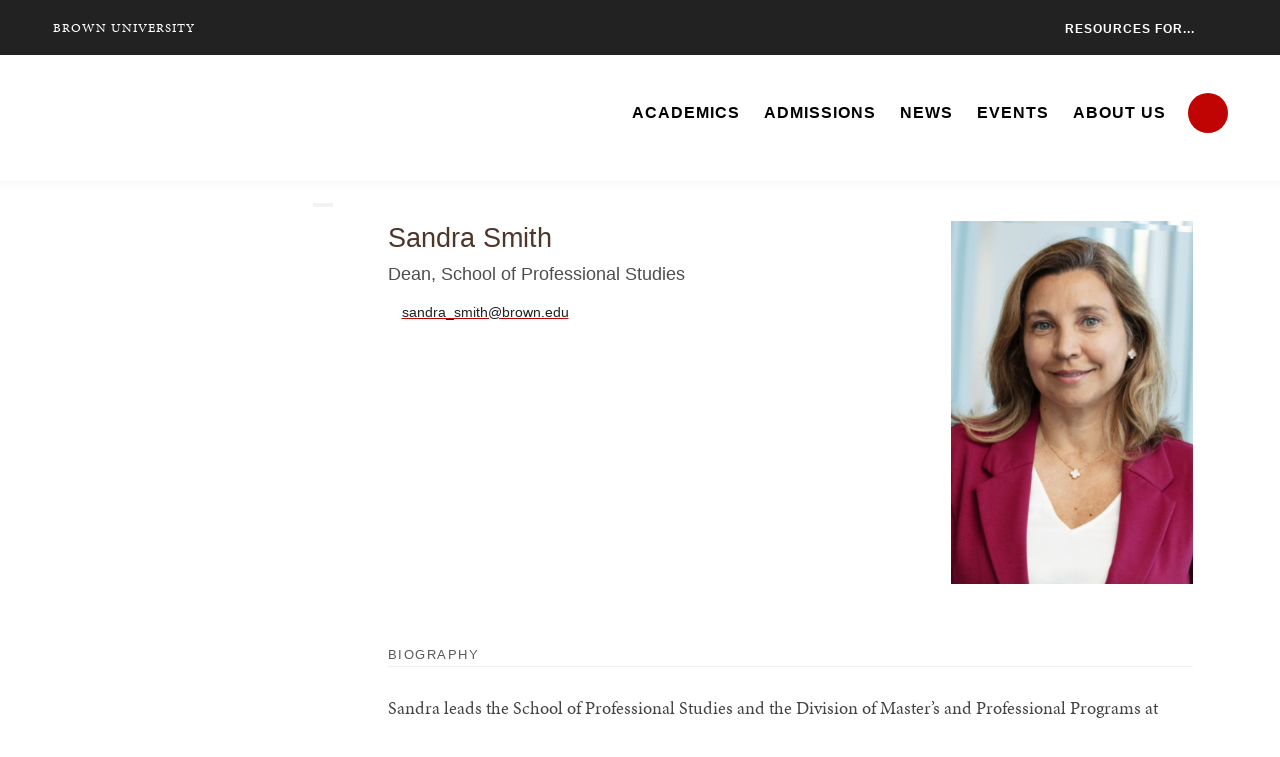

--- FILE ---
content_type: text/html; charset=UTF-8
request_url: https://professional.brown.edu/people/sandra-smith
body_size: 8974
content:
<!DOCTYPE html>
<html lang="en" dir="ltr" prefix="og: https://ogp.me/ns#" class="no-js" itemscope="" itemtype="http://schema.org/WebPage">
  <head>
    <!-- Google Tag Manager -->
    <script>(function(w,d,s,l,i){w[l]=w[l]||[];w[l].push({'gtm.start':new Date().getTime(),event:'gtm.js'});var f=d.getElementsByTagName(s)[0],j=d.createElement(s),dl=l!='dataLayer'?'&l='+l:'';j.async=true;j.src='https://www.googletagmanager.com/gtm.js?id='+i+dl;f.parentNode.insertBefore(j,f);})(window,document,'script','dataLayer','GTM-KX5NV9');</script>
    <!-- End Google Tag Manager -->
    <meta charset="utf-8" />
<meta name="description" content="Dean, School of Professional Studies" />
<link rel="canonical" href="https://professional.brown.edu/people/sandra-smith" />
<meta property="og:site_name" content="School of Professional Studies | Brown University" />
<meta property="og:url" content="https://professional.brown.edu/people/sandra-smith" />
<meta property="og:title" content="Sandra Smith" />
<meta property="og:description" content="Dean, School of Professional Studies" />
<meta property="og:image" content="https://professional.brown.edu/sites/default/files/styles/portrait_classic_lrg/public/2026-01/sandra-smith_0.png?h=444ab5e8&amp;itok=VVRrz7M-" />
<meta name="twitter:card" content="summary_large_image" />
<meta name="twitter:description" content="Dean, School of Professional Studies" />
<meta name="twitter:title" content="Sandra Smith" />
<meta name="twitter:image" content="https://professional.brown.edu/sites/default/files/styles/square_med/public/2026-01/sandra-smith_0.png?h=a6aa1fcb&amp;itok=CRQvoMcg" />
<meta name="MobileOptimized" content="width" />
<meta name="HandheldFriendly" content="true" />
<meta name="viewport" content="width=device-width, initial-scale=1.0" />
<meta name="mobile-web-app-capable" content="yes" />
<meta name="apple-mobile-web-app-capable" content="yes" />
<link rel="icon" href="/themes/custom/brown_professional/favicon.ico" type="image/vnd.microsoft.icon" />

    <title>Sandra Smith | School of Professional Studies | Brown University</title>
    
<link rel="apple-touch-icon" sizes="180x180" href="/themes/custom/brown/static/apple-touch-icon.png">
<link rel="icon" type="image/png" sizes="32x32" href="/themes/custom/brown/static/favicon-32x32.png">
<link rel="icon" type="image/png" sizes="16x16" href="/themes/custom/brown/static/favicon-16x16.png">
<link rel="manifest" href="/themes/custom/brown/static/site.webmanifest">
<link rel="mask-icon" href="/themes/custom/brown/static/safari-pinned-tab.svg" color="#5bbad5">
<meta name="msapplication-TileColor" content="#da532c">
<meta name="theme-color" content="#ffffff">
    <link rel="stylesheet" media="all" href="/sites/default/files/css/css_Czu7n7fj6Fm9yyPsk1266B6D2NRhk8vPmTQKGn-OO3s.css?delta=0&amp;language=en&amp;theme=brown_professional&amp;include=eJxljUEKwzAMBD_k1vTS7wjZVhIXRwpakeLft9DcehxmYBiQoK4vqWGeK3AvhVjrZk6bcOu6IvF_NYwg1bSxT1I-qTVy2e0U4iXECYd3DXo8U3F7a16HFR4_oMNtEaCb8rjMDTHH95YwEbLnwpAPfNY-kQ" />
<link rel="stylesheet" media="all" href="/sites/default/files/css/css_0cWRETm9yyxaaW-lWonVQnmZGCAjcsqnyS6dFQxuiK4.css?delta=1&amp;language=en&amp;theme=brown_professional&amp;include=eJxljUEKwzAMBD_k1vTS7wjZVhIXRwpakeLft9DcehxmYBiQoK4vqWGeK3AvhVjrZk6bcOu6IvF_NYwg1bSxT1I-qTVy2e0U4iXECYd3DXo8U3F7a16HFR4_oMNtEaCb8rjMDTHH95YwEbLnwpAPfNY-kQ" />
<link rel="stylesheet" media="all" href="/sites/default/files/css/css_CbPqQNVJC2iNt5dApsl1zvr33hFXvf_RldSWpmQlibk.css?delta=2&amp;language=en&amp;theme=brown_professional&amp;include=eJxljUEKwzAMBD_k1vTS7wjZVhIXRwpakeLft9DcehxmYBiQoK4vqWGeK3AvhVjrZk6bcOu6IvF_NYwg1bSxT1I-qTVy2e0U4iXECYd3DXo8U3F7a16HFR4_oMNtEaCb8rjMDTHH95YwEbLnwpAPfNY-kQ" />

    <script src="/sites/default/files/asset_injector/js/sps_gtm-efb76e21fabadbb12dbcaa6fbf4ade85.js?t8xgcz"></script>

    <link rel="stylesheet" href="/themes/custom/brown/static/css/fonts.css" onload="document.body.className+=' fonts_loaded';">
    <link rel="stylesheet" href="https://use.typekit.net/lok3dnd.css">

  </head>
  <body class="preload fs-grid page_layout_default page_theme_default page_theme_overflow page_theme_sps path-node page-node-type-people">
    <!-- Google Tag Manager (noscript) -->
    <noscript><iframe src="https://www.googletagmanager.com/ns.html?id=GTM-KX5NV9" height="0" width="0" style="display:none;visibility:hidden"></iframe></noscript>
    <!-- End Google Tag Manager (noscript) -->
    
      <div class="dialog-off-canvas-main-canvas" data-off-canvas-main-canvas>
    


<div class="page_wrapper">
  <header class="header header_sps" id="header" itemscope itemtype="http://schema.org/WPHeader" style="background: #222222;">
    <noscript><iframe src="https://www.googletagmanager.com/ns.html?id=GTM-52VBXS"
height="0" width="0" style="display:none;visibility:hidden"></iframe></noscript>
    <a class="skip_link" id="skip_to_content" href="#page_main_content">Skip to Main Content</a>
            <div class="header_overflow" style="background: #222222;">
          <div class="fs-row">
            <div class="fs-cell">
              <div class="header_overflow_inner header_overflow_inner_sps">
                  <div class="header_brown_link">
                    <a href="https://www.brown.edu/" itemprop="url">
                      <span class="header_brown_label" itemprop="name">Brown University</span>
                    </a>
                  </div>
                  <div class="header_tools_sps header_tools_alternate">
                      

<nav class="secondary_nav secondary_nav_lg" aria-label="Secondary Navigation" itemscope itemtype="http://schema.org/SiteNavigationElement">
  <div class="secondary_nav_header">
    <h2 class="secondary_nav_title">Secondary Navigation Navigation</h2>
  </div>
  <ul class="secondary_nav_list" aria-label="Secondary Navigation Navigation">
        <li class="secondary_nav_item util_for_you">
            <div class="handle flyout_for_you_handle util_for_you">
        <span class="handle_label flyout_for_you_handle_label">Resources For...</span>
        <span class="handle_icon handle_icon_default flyout_for_you_handle_icon flyout_for_you_handle_icon_default" aria-hidden="true">
          <svg class="icon icon_chevron_down">
  <use xlink:href="/themes/custom/brown/static/images/icons.svg#chevron_down"></use>
</svg>

        </span>
        
<nav class="flyout_for_your_dropdown">
  <div class="flyout_for_your_dropdown_body">
          <a class="flyout_for_your_dropdown_link" href="/current-students">
        <span class="flyout_for_your_dropdown_link_label">Current Students</span>
      </a>
        <a class="flyout_for_your_dropdown_link" href="/admitted-students">
        <span class="flyout_for_your_dropdown_link_label">Admitted Students</span>
      </a>
        <a class="flyout_for_your_dropdown_link" href="/alumni">
        <span class="flyout_for_your_dropdown_link_label">Alumni</span>
      </a>
      </div>
</nav>

      </div>
          </li>
      </ul>

</nav>



                  </div>
              </div>
            </div>
          </div>
      </div>
        <div class="header_ribbon">
      <div class="fs-row">
        <div class="fs-cell">
          <div class="header_ribbon_inner">
                            
  

<div class="logo logo_header logo_icon" itemscope itemtype="http://schema.org/Organization">
  <a class="logo_link" itemprop="url" href="/">
    <span class="logo_link_label">School of Professional Studies Brown University </span>
        <span class="logo_link_icon"><svg class="icon icon_logo_professional">
  <use xlink:href="/themes/custom/brown/static/images/logo_professional.svg#logo_professional"></use>
</svg>
</span>
      </a>
  <meta content="https://professional.brown.edu/themes/custom/brown/static/images/logo_professional.png" itemprop="logo">     </div>
              
  

<div class="logo logo_header logo_icon logo_icon_school" itemscope itemtype="http://schema.org/Organization">
  <a class="logo_link" itemprop="url" href="/">
    <span class="logo_link_label">School of Professional Studies Brown University </span>
        <span class="logo_link_icon"><svg class="icon icon_logo_professional_white">
  <use xlink:href="/themes/custom/brown/static/images/logo_professional.svg#logo_professional_white"></use>
</svg>
</span>
      </a>
  <meta content="https://professional.brown.edu/themes/custom/brown/static/images/logo_professional.png" itemprop="logo">     </div>
                        <div class="header_group_aside">
                                  

<nav class="js-main-nav js-main-nav-lg main_nav main_nav_lg" aria-label="Site Navigation" itemscope itemtype="http://schema.org/SiteNavigationElement">
  <div class="main_nav_header">
    <h2 class="main_nav_title">Site Navigation</h2>
  </div>
  <ul class="main_nav_list" aria-label="Site Navigation">
            <li class="js-main-nav-item-1  main_nav_item">
      <div class="main_nav_item_wrapper">
        <a class="main_nav_link" href="/academics" itemprop="url" aria-haspopup="true" aria-current="page">
          <span class="main_nav_link_label" itemprop="name">Academics</span>
        </a>
                <button class="js-swap js-main-nav-toggle main_nav_toggle" data-swap-target=".js-main-nav-item-1" data-swap-group="main_nav" aria-label=" Submenu">
          <span class="main_nav_toggle_icon"><svg class="icon icon_chevron_down">
  <use xlink:href="/themes/custom/brown/static/images/icons.svg#chevron_down"></use>
</svg>
</span>
        </button>
              </div>
            <div class="js-main-nav-children main_nav_children">
        <ul class="main_nav_children_list" aria-label="submenu">
                    <li class="main_nav_child_item">
            <a class="main_nav_child_link" href="/academics/masters" itemprop="url">
              <span class="main_nav_child_link_label" itemprop="name">Professional Master&#039;s Programs</span>
            </a>
          </li>
                    <li class="main_nav_child_item">
            <a class="main_nav_child_link" href="/academics/online-masters" itemprop="url">
              <span class="main_nav_child_link_label" itemprop="name">Online Master&#039;s Programs</span>
            </a>
          </li>
                    <li class="main_nav_child_item">
            <a class="main_nav_child_link" href="/academics/mindfulness-education" itemprop="url">
              <span class="main_nav_child_link_label" itemprop="name">Mindfulness Education</span>
            </a>
          </li>
                    <li class="main_nav_child_item">
            <a class="main_nav_child_link" href="/academics/executive-education" itemprop="url">
              <span class="main_nav_child_link_label" itemprop="name">Executive Education</span>
            </a>
          </li>
                  </ul>
      </div>
          </li>
                <li class="js-main-nav-item-2  main_nav_item">
      <div class="main_nav_item_wrapper">
        <a class="main_nav_link" href="/admissions" itemprop="url" aria-haspopup="true" aria-current="page">
          <span class="main_nav_link_label" itemprop="name">Admissions</span>
        </a>
                <button class="js-swap js-main-nav-toggle main_nav_toggle" data-swap-target=".js-main-nav-item-2" data-swap-group="main_nav" aria-label=" Submenu">
          <span class="main_nav_toggle_icon"><svg class="icon icon_chevron_down">
  <use xlink:href="/themes/custom/brown/static/images/icons.svg#chevron_down"></use>
</svg>
</span>
        </button>
              </div>
            <div class="js-main-nav-children main_nav_children">
        <ul class="main_nav_children_list" aria-label="submenu">
                    <li class="main_nav_child_item">
            <a class="main_nav_child_link" href="/admissions/application-process" itemprop="url">
              <span class="main_nav_child_link_label" itemprop="name">Application Process</span>
            </a>
          </li>
                    <li class="main_nav_child_item">
            <a class="main_nav_child_link" href="/admissions/funding" itemprop="url">
              <span class="main_nav_child_link_label" itemprop="name">Tuition &amp; Aid</span>
            </a>
          </li>
                    <li class="main_nav_child_item">
            <a class="main_nav_child_link" href="/admissions/faq" itemprop="url">
              <span class="main_nav_child_link_label" itemprop="name">Admissions FAQ</span>
            </a>
          </li>
                  </ul>
      </div>
          </li>
                <li class="js-main-nav-item-3  main_nav_item">
      <div class="main_nav_item_wrapper">
        <a class="main_nav_link" href="/news" itemprop="url">
          <span class="main_nav_link_label" itemprop="name">News</span>
        </a>
              </div>
          </li>
                <li class="js-main-nav-item-4  main_nav_item">
      <div class="main_nav_item_wrapper">
        <a class="main_nav_link" href="/events" itemprop="url">
          <span class="main_nav_link_label" itemprop="name">Events</span>
        </a>
              </div>
          </li>
                <li class="js-main-nav-item-5  main_nav_item">
      <div class="main_nav_item_wrapper">
        <a class="main_nav_link" href="/about" itemprop="url" aria-haspopup="true" aria-current="page">
          <span class="main_nav_link_label" itemprop="name">About Us</span>
        </a>
                <button class="js-swap js-main-nav-toggle main_nav_toggle" data-swap-target=".js-main-nav-item-5" data-swap-group="main_nav" aria-label=" Submenu">
          <span class="main_nav_toggle_icon"><svg class="icon icon_chevron_down">
  <use xlink:href="/themes/custom/brown/static/images/icons.svg#chevron_down"></use>
</svg>
</span>
        </button>
              </div>
            <div class="js-main-nav-children main_nav_children">
        <ul class="main_nav_children_list" aria-label="submenu">
                    <li class="main_nav_child_item">
            <a class="main_nav_child_link" href="/about/alumni" itemprop="url">
              <span class="main_nav_child_link_label" itemprop="name">SPS Alumni</span>
            </a>
          </li>
                    <li class="main_nav_child_item">
            <a class="main_nav_child_link" href="/about/faculty" itemprop="url">
              <span class="main_nav_child_link_label" itemprop="name">SPS Faculty</span>
            </a>
          </li>
                    <li class="main_nav_child_item">
            <a class="main_nav_child_link" href="/about/staff" itemprop="url">
              <span class="main_nav_child_link_label" itemprop="name">SPS Staff</span>
            </a>
          </li>
                    <li class="main_nav_child_item">
            <a class="main_nav_child_link" href="/about/privacy-policy" itemprop="url">
              <span class="main_nav_child_link_label" itemprop="name">Privacy Policy</span>
            </a>
          </li>
                    <li class="main_nav_child_item">
            <a class="main_nav_child_link" href="/about/contact" itemprop="url">
              <span class="main_nav_child_link_label" itemprop="name">Contact Us</span>
            </a>
          </li>
                  </ul>
      </div>
          </li>
          </ul>
</nav>




                
<a class="js-swap js-flyout-search-handle handle flyout_search_handle" href="#flyout_search" data-swap-target=".flyout_search" data-swap-linked="flyout_search">
    <span class="handle_icon handle_icon_default flyout_search_handle_icon flyout_search_handle_icon_default" aria-hidden="true"><svg class="icon icon_search">
  <use xlink:href="/themes/custom/brown/static/images/icons.svg#search"></use>
</svg>
</span>
    <span class="handle_icon handle_icon_action flyout_search_handle_icon flyout_search_handle_icon_action" aria-hidden="true"><svg class="icon icon_close">
  <use xlink:href="/themes/custom/brown/static/images/icons.svg#close"></use>
</svg>
</span>
  <span class="handle_label flyout_search_handle_label">Search</span>
</a>
              
              <div class="header_group">
                                
<div class="header_tools header_tools_default">
  
  
<a class="js-swap js-flyout-search-handle handle flyout_search_handle" href="#flyout_search" data-swap-target=".flyout_search" data-swap-linked="flyout_search">
    <span class="handle_icon handle_icon_default flyout_search_handle_icon flyout_search_handle_icon_default" aria-hidden="true"><svg class="icon icon_search">
  <use xlink:href="/themes/custom/brown/static/images/icons.svg#search"></use>
</svg>
</span>
    <span class="handle_icon handle_icon_action flyout_search_handle_icon flyout_search_handle_icon_action" aria-hidden="true"><svg class="icon icon_close">
  <use xlink:href="/themes/custom/brown/static/images/icons.svg#close"></use>
</svg>
</span>
  <span class="handle_label flyout_search_handle_label">Search</span>
</a>

    
<a class="js-swap js-menu-handle  menu_handle menu_handle_primary" href="#menu" data-swap-target=".menu" data-swap-linked="menu">
    <span class=" menu_handle_icon menu_handle_icon_default menu_handle_icon_primary" aria-hidden="true"><svg class="icon icon_menu">
  <use xlink:href="/themes/custom/brown/static/images/icons.svg#menu"></use>
</svg>
</span>
    <span class=" menu_handle_icon menu_handle_icon_action menu_handle_icon_primary" aria-hidden="true"><svg class="icon icon_close">
  <use xlink:href="/themes/custom/brown/static/images/icons.svg#close"></use>
</svg>
</span>
  <span class=" menu_handle_label menu_handle_label_primary">Menu</span>
</a>
  </div>
                              </div>
            </div>
          </div>
        </div>
      </div>
    </div>
      </header>
  <main class="page_inner ">
    
            <div class="breadcrumb_wrapper">
      <div class="fs-row">
        <div class="fs-cell">
          


        </div>
      </div>
    </div>
    
  <div class="page_content">
      <div class="fs-row">
        <!-- Sub Nav -->
        <div class="fs-cell-right fs-lg-3 page_aside page_sub_nav">
                  </div>
        <!-- END: Sub Nav -->

      <div class="fs-cell fs-lg-9 page_main_content" id="page_main_content" itemprop="mainContentOfPage">
            <div data-drupal-messages-fallback class="hidden"></div>


          <div class="wysiwyg_block people_content_block">
            <div class="wysiwyg_block_inner">
              <div class="typography">
                  <div id="block-brown-professional-content">
  
    
      

<div class="people_node has_img">
  <div class="people_item">
    <meta itemprop="position" content="276">
    <div class="people_item_inner" itemscope itemtype="http://schema.org/Person">

            <div class="people_item_media">
        <figure class="people_item_figure">
          <img src="/sites/default/files/styles/portrait_classic_xsml/public/2026-01/sandra-smith_0.png?h=444ab5e8&amp;itok=RG1HYSWY" alt="" class="people_item_image">
        </figure>
      </div>
      
      <div class="people_item_info">
        <header class="people_item_header">
          <h3 class="people_item_name" itemprop="name">  Sandra
   Smith
</h3>
                    <div class="people_item_title">
  Dean, School of Professional Studies</div>
                  </header>
        <div class="people_item_contact">
                    <div class="people_item_details">
            <div class="people_item_detail">
              <span class="people_item_detail_icon people_item_detail_icon_email"><svg class="icon icon_email">
  <use xlink:href="/themes/custom/brown/static/images/icons.svg#email"></use>
</svg>
</span>
              <a class="people_item_detail_link people_item_detail_label" href="mailto:sandra_smith@brown.edu" itemprop="email">
                  sandra_smith@brown.edu

              </a>
            </div>
          </div>
          
          
          
          
          
          
          
          
          
          
          
        </div>       </div> 
      <div class="people_item_bio">

                <header class="component_header">
          <h2 class="component_header_title">Biography</h2>
        </header>
          <div class="people_bio">  <p>Sandra leads the School of Professional Studies and the Division of Master’s and Professional Programs at Brown University. She is responsible for supporting close to 40 residential, professional and online master's degrees serving more than 1200 students and 1500 non credit learners at Brown. As Dean, Sandra oversees academic programs, operations, finances and staff, while leading efforts to advance the school’s mission to create and deliver programs that serve professional audiences. As the leader for the Division of Master’s and professional programs, she supports all the other schools and academic departments at Brown in expanding master's programs by providing enrollment management, student services and career support for all master’s students.&nbsp;</p><p>At Brown, Sandra spearheaded multiple new programming lines, co-developing and serving as the inaugural Director for the Executive Master in Science and Technology Leadership while launching custom corporate and non-credit professional programs</p><p>Before joining Brown, Sandra consulted with Catalyst Strategies, Recon Strategy and The Boston Consulting Group primarily focusing on developing growth strategies for Fortune 500 technology and services companies. She also served as Director of Advised Services at Charles Schwab where she launched and managed solutions for their largest customer segment while overseeing technology platform development, marketing, sales, operations, and other functional areas.&nbsp;</p><p>Sandra earned a Bachelor with honors and a Master of Science in Industrial Engineering from the University of Toronto and an MBA in Finance from the Wharton School, University of Pennsylvania.</p><p>Sandra has been a commissioner in the I-195 Redevelopment District Commission for the State of Rhode Island since 2016 overseeing the development of 13 real estate development projects totaling 2.1 million square feet in downtown Providence.&nbsp;</p>
</div>
        
        
        
        
              </div> 
    </div>   </div> </div> 
  </div>


              </div>
            </div>
          </div>
          <div class="in_content_callouts">
            
          </div>

        </div>

      </div>
    </div>
  </main>

  <!-- Footer -->
  <footer class="footer footer_sps" id="footer" itemscope itemtype="http://schema.org/WPFooter">
    <div class="footer_ribbon">
      <div class="fs-row">
        <div class="fs-cell">
          <div class="footer_ribbon_inner">
            <div class="footer_ribbon_group">
              
              



                            

<div class="address" itemscope itemtype="http://schema.org/PostalAddress">
	<span class="address_name" itemprop="name">Brown University</span>
	<div class="address_items">
    		<a class="address_item address_base address_details" href="https://www.google.com/maps/dir/?api=1&amp;destination=Brown%20University%20School%20of%20Professional%20Studies%20225%20Dyer%20Street%20Providence%20RI%2002912" target="_blank">
              <span class="address_details_icon"><svg class="icon icon_marker">
  <use xlink:href="/themes/custom/brown/static/images/icons.svg#marker"></use>
</svg>
</span>
			<span class="address_details_info">
				<span class="address_city" itemprop="addressLocality">Providence</span>
				<span class="address_state" itemprop="addressRegion">RI</span>
				<span class="address_zip" itemprop="postalCode">02912</span>
			</span>
		</a>
				<a class="address_item address_phone" itemprop="telephone" href="tel:4018637901">
			<span class="address_details">
				<span class="address_details_icon"><svg class="icon icon_phone">
  <use xlink:href="/themes/custom/brown/static/images/icons.svg#phone"></use>
</svg>
</span>
				<span class="address_details_info">401-863-7901</span>
			</span>
		</a>
		        	</div>
</div>



                              <nav class="quick_nav" aria-label="Quick Navigation" itemscope="" itemtype="http://schema.org/SiteNavigationElement">
  <div class="quick_nav_header">
    <h2 class="quick_nav_title">Quick Navigation</h2>
  </div>
  <ul class="quick_nav_list" aria-label="Quick Navigation">

    <li class="quick_nav_item">
      <a class="quick_nav_link arrow_right" href="https://www.brown.edu/about/visit" itemprop="url">
        <span class="quick_nav_link_label" itemprop="name">Visit Brown</span>
        <span class="quick_nav_link_icon" aria-hidden="true">
          <span class="quick_nav_link_icon_default">
            <svg class="icon icon_arrow_right">
              <use xlink:href="/themes/custom/brown/static/images/icons.svg#arrow_right"></use>
            </svg>
          </span>
          <span class="quick_nav_link_icon_action">
            <svg class="icon icon_link">
              <use xlink:href="/themes/custom/brown/static/images/icons.svg#link"></use>
            </svg>
          </span>
        </span>
      </a>
    </li>

    <li class="quick_nav_item">
      <a class="quick_nav_link arrow_right" href="https://maps.brown.edu/" itemprop="url">
        <span class="quick_nav_link_label" itemprop="name">Campus Map</span>
        <span class="quick_nav_link_icon" aria-hidden="true">
          <span class="quick_nav_link_icon_default">
            <svg class="icon icon_arrow_right">
              <use xlink:href="/themes/custom/brown/static/images/icons.svg#arrow_right"></use>
            </svg>
          </span>
          <span class="quick_nav_link_icon_action">
            <svg class="icon icon_link">
              <use xlink:href="/themes/custom/brown/static/images/icons.svg#link"></use>
            </svg>
          </span>
        </span>
      </a>
    </li>

      <li class="quick_nav_item">
    <a class="quick_nav_link arrow_right" href="https://www.brown.edu/a-z" itemprop="url">
      <span class="quick_nav_link_label" itemprop="name">A to Z</span>
      <span class="quick_nav_link_icon" aria-hidden="true">
        <span class="quick_nav_link_icon_default">
          <svg class="icon icon_arrow_right">
  <use xlink:href="/themes/custom/brown/static/images/icons.svg#arrow_right"></use>
  </svg>

        </span>
        <span class="quick_nav_link_icon_action">
          <svg class="icon icon_link">
  <use xlink:href="/themes/custom/brown/static/images/icons.svg#link"></use>
  </svg>

        </span>
      </span>
    </a>
  </li>

  <li class="quick_nav_item">
<a class="quick_nav_link arrow_right" href="https://professional.brown.edu/contact" itemprop="url">
  <span class="quick_nav_link_label" itemprop="name">Contact Us</span>
  <span class="quick_nav_link_icon" aria-hidden="true">
    <span class="quick_nav_link_icon_default">
      <svg class="icon icon_arrow_right">
<use xlink:href="/themes/custom/brown/static/images/icons.svg#arrow_right"></use>
</svg>

    </span>
    <span class="quick_nav_link_icon_action">
      <svg class="icon icon_link">
<use xlink:href="/themes/custom/brown/static/images/icons.svg#link"></use>
</svg>

    </span>
  </span>
</a>
</li>

  </ul>
</nav>
                <nav class="footer_nav" aria-label="Footer Navigation" itemscope="" itemtype="http://schema.org/SiteNavigationElement">
  <div class="footer_nav_header">
    <h2 class="footer_nav_title">Footer Navigation</h2>
  </div>
  <ul class="footer_nav_list" aria-label="Footer Navigation">

    <li class="footer_nav_item">
      <a class="footer_nav_link arrow_right" href="/privacy" itemprop="url">
        <span class="footer_nav_link_label" itemprop="name">Privacy Policy</span>
        <span class="footer_nav_link_icon" aria-hidden="true">
          <span class="footer_nav_link_icon_default">
            <svg class="icon icon_arrow_right">
              <use xlink:href="/themes/custom/brown/static/images/icons.svg#arrow_right"></use>
            </svg>
            </span>
          <span class="footer_nav_link_icon_action">
            <svg class="icon icon_link">
              <use xlink:href="/themes/custom/brown/static/images/icons.svg#link"></use>
            </svg>
          </span>
        </span>
      </a>
    </li>

    <li class="footer_nav_item">
      <a class="footer_nav_link arrow_right" href="https://www.brown.edu/website-accessibility" itemprop="url">
        <span class="footer_nav_link_label" itemprop="name">Accessibility</span>
        <span class="footer_nav_link_icon" aria-hidden="true">
          <span class="footer_nav_link_icon_default">
            <svg class="icon icon_arrow_right">
              <use xlink:href="/themes/custom/brown/static/images/icons.svg#arrow_right"></use>
            </svg>
            </span>
          <span class="footer_nav_link_icon_action">
            <svg class="icon icon_link">
              <use xlink:href="/themes/custom/brown/static/images/icons.svg#link"></use>
            </svg>
          </span>
        </span>
      </a>
    </li>

    <li class="footer_nav_item">
      <a class="footer_nav_link arrow_right" href="https://www.brown.edu/careers" itemprop="url">
        <span class="footer_nav_link_label" itemprop="name">Careers at Brown</span>
        <span class="footer_nav_link_icon" aria-hidden="true">
          <span class="footer_nav_link_icon_default">
            <svg class="icon icon_arrow_right">
              <use xlink:href="/themes/custom/brown/static/images/icons.svg#arrow_right"></use>
            </svg>
          </span>
          <span class="footer_nav_link_icon_action">
            <svg class="icon icon_link">
              <use xlink:href="/themes/custom/brown/static/images/icons.svg#link"></use>
            </svg>
          </span>
        </span>
      </a>
    </li>

  </ul>
</nav>
                            
              

  <a class="footer_give_link" href="https://alumni-friends.brown.edu/giving/">
  <span class="footer_give_link_label">Give To Brown</span>
    <span class="footer_give_link_icon" aria-hidden="true">
          <span class="footer_give_link_icon_default">
        <svg class="icon icon_arrow_right">
          <use xlink:href="/themes/custom/brown/static/images/icons.svg#arrow_right"></use>
        </svg>
      </span>
      <span class="footer_give_link_icon_action">
        <svg class="icon icon_link">
          <use xlink:href="/themes/custom/brown/static/images/icons.svg#link"></use>
        </svg>
      </span>
      </span>
  </a>


            </div>
          </div>
        </div>
      </div>
    </div>
    <div class="footer_sole">
      <div class="fs-row">
        <div class="fs-cell">
          <div class="footer_sole_inner">
              
<div class="social_nav" itemscope itemtype="http://schema.org/Organization">
  <link itemprop="url" href="//brown.edu">
  <div class="social_nav_header">
    <h2 class="social_nav_title">Social Navigation</h2>
  </div>
  <ul class="social_nav_list" aria-label="Social Navigation">
        <li class="social_nav_item linkedin">
      <a class="social_nav_link" href="http://linkedin.com/school/brownsps" target="_blank" itemprop="sameAs">
        <span class="social_nav_icon"><svg class="icon icon_linkedin">
  <use xlink:href="/themes/custom/brown/static/images/icons.svg#linkedin"></use>
</svg>
</span>
        <span class="social_nav_label">Linkedin</span>
      </a>
    </li>
        <li class="social_nav_item facebook">
      <a class="social_nav_link" href="https://www.facebook.com/BrownSPS/" target="_blank" itemprop="sameAs">
        <span class="social_nav_icon"><svg class="icon icon_facebook">
  <use xlink:href="/themes/custom/brown/static/images/icons.svg#facebook"></use>
</svg>
</span>
        <span class="social_nav_label">facebook</span>
      </a>
    </li>
        <li class="social_nav_item instagram">
      <a class="social_nav_link" href="https://www.instagram.com/brownu_professional/" target="_blank" itemprop="sameAs">
        <span class="social_nav_icon"><svg class="icon icon_instagram">
  <use xlink:href="/themes/custom/brown/static/images/icons.svg#instagram"></use>
</svg>
</span>
        <span class="social_nav_label">instagram</span>
      </a>
    </li>
        <li class="social_nav_item twitter_x">
      <a class="social_nav_link" href="https://twitter.com/Brown_SPS" target="_blank" itemprop="sameAs">
        <span class="social_nav_icon"><svg class="icon icon_twitter_x">
  <use xlink:href="/themes/custom/brown/static/images/icons.svg#twitter_x"></use>
</svg>
</span>
        <span class="social_nav_label">X/Twitter</span>
      </a>
    </li>
          </ul>
</div>



            <p class="footer_copyright">&copy; Brown University </p>
          </div>
        </div>
      </div>
    </div>

    <div class="js-menu menu" id="menu">
      <div class="menu_header">
                  
  

<div class="logo logo_menu logo_icon" itemscope itemtype="http://schema.org/Organization">
  <a class="logo_link" itemprop="url" href="/">
    <span class="logo_link_label">School of Professional Studies Brown University </span>
        <span class="logo_link_icon"><svg class="icon icon_logo_professional">
  <use xlink:href="/themes/custom/brown/static/images/logo_professional.svg#logo_professional"></use>
</svg>
</span>
      </a>
  <meta content="https://professional.brown.edu/themes/custom/brown/static/images/logo_professional.png" itemprop="logo">     </div>

          
<div class="header_tools header_tools_default">
    <div class="handle flyout_for_you_handle">
    <span class="handle_label flyout_for_you_handle_label">For You</span>
    <span class="handle_icon handle_icon_default flyout_for_you_handle_icon flyout_for_you_handle_icon_default" aria-hidden="true"><svg class="icon icon_chevron_down">
  <use xlink:href="/themes/custom/brown/static/images/icons.svg#chevron_down"></use>
</svg>
</span>
    
<nav class="flyout_for_your_dropdown">
  <div class="flyout_for_your_dropdown_body">
          <a class="flyout_for_your_dropdown_link" href="/current-students">
        <span class="flyout_for_your_dropdown_link_label">Current Students</span>
      </a>
        <a class="flyout_for_your_dropdown_link" href="/admitted-students">
        <span class="flyout_for_your_dropdown_link_label">Admitted Students</span>
      </a>
        <a class="flyout_for_your_dropdown_link" href="/alumni">
        <span class="flyout_for_your_dropdown_link_label">Alumni</span>
      </a>
      </div>
</nav>

  </div>
  
  
<a class="js-swap js-flyout-search-handle handle flyout_search_handle" href="#flyout_search" data-swap-target=".flyout_search" data-swap-linked="flyout_search">
    <span class="handle_icon handle_icon_default flyout_search_handle_icon flyout_search_handle_icon_default" aria-hidden="true"><svg class="icon icon_search">
  <use xlink:href="/themes/custom/brown/static/images/icons.svg#search"></use>
</svg>
</span>
    <span class="handle_icon handle_icon_action flyout_search_handle_icon flyout_search_handle_icon_action" aria-hidden="true"><svg class="icon icon_close">
  <use xlink:href="/themes/custom/brown/static/images/icons.svg#close"></use>
</svg>
</span>
  <span class="handle_label flyout_search_handle_label">Search</span>
</a>

    
<a class="js-swap js-menu-handle  menu_handle menu_handle_primary" href="#menu" data-swap-target=".menu" data-swap-linked="menu">
    <span class=" menu_handle_icon menu_handle_icon_default menu_handle_icon_primary" aria-hidden="true"><svg class="icon icon_menu">
  <use xlink:href="/themes/custom/brown/static/images/icons.svg#menu"></use>
</svg>
</span>
    <span class=" menu_handle_icon menu_handle_icon_action menu_handle_icon_primary" aria-hidden="true"><svg class="icon icon_close">
  <use xlink:href="/themes/custom/brown/static/images/icons.svg#close"></use>
</svg>
</span>
  <span class=" menu_handle_label menu_handle_label_primary">Menu</span>
</a>
  </div>
            </div>
      <div class="menu_body">
          
<nav class="js-main-nav js-main-nav-sm main_nav main_nav_sm" aria-label="Mobile Site Navigation" itemscope itemtype="http://schema.org/SiteNavigationElement">
  <div class="main_nav_header">
    <h2 class="main_nav_title">Mobile Site Navigation</h2>
  </div>
  <ul class="main_nav_list" aria-label="Mobile Site Navigation">
    
<nav class="js-main-nav js-main-nav-sm main_nav main_nav_sm" aria-label="Mobile Site Navigation" itemscope itemtype="http://schema.org/SiteNavigationElement">
  <div class="main_nav_header">
    <h2 class="main_nav_title">Mobile Site Navigation</h2>
  </div>
  <ul class="main_nav_list" aria-label="Mobile Site Navigation">
        <li class="js-main-nav-item-1 main_nav_item">
      <div class="main_nav_item_wrapper">
        <a class="main_nav_link" href="/academics" itemprop="url" aria-haspopup="true" aria-current="page">
          <span class="main_nav_link_label" itemprop="name">Academics</span>
        </a>
                <button class="js-swap js-main-nav-toggle main_nav_toggle" data-swap-target=".js-main-nav-item-1" data-swap-group="main_nav" aria-label=" Submenu">
          <span class="main_nav_toggle_icon"><svg class="icon icon_chevron_down">
  <use xlink:href="/themes/custom/brown/static/images/icons.svg#chevron_down"></use>
</svg>
</span>
        </button>
              </div>
            <div class="js-main-nav-children main_nav_children">
        <ul class="main_nav_children_list" aria-label="submenu">
                    <li class="main_nav_child_item">
            <a class="main_nav_child_link" href="/academics/masters" itemprop="url">
              <span class="main_nav_child_link_label" itemprop="name">Professional Master&#039;s Programs</span>
            </a>
          </li>
                    <li class="main_nav_child_item">
            <a class="main_nav_child_link" href="/academics/online-masters" itemprop="url">
              <span class="main_nav_child_link_label" itemprop="name">Online Master&#039;s Programs</span>
            </a>
          </li>
                    <li class="main_nav_child_item">
            <a class="main_nav_child_link" href="/academics/mindfulness-education" itemprop="url">
              <span class="main_nav_child_link_label" itemprop="name">Mindfulness Education</span>
            </a>
          </li>
                    <li class="main_nav_child_item">
            <a class="main_nav_child_link" href="/academics/executive-education" itemprop="url">
              <span class="main_nav_child_link_label" itemprop="name">Executive Education</span>
            </a>
          </li>
                  </ul>
      </div>
          </li>
        <li class="js-main-nav-item-2 main_nav_item">
      <div class="main_nav_item_wrapper">
        <a class="main_nav_link" href="/admissions" itemprop="url" aria-haspopup="true" aria-current="page">
          <span class="main_nav_link_label" itemprop="name">Admissions</span>
        </a>
                <button class="js-swap js-main-nav-toggle main_nav_toggle" data-swap-target=".js-main-nav-item-2" data-swap-group="main_nav" aria-label=" Submenu">
          <span class="main_nav_toggle_icon"><svg class="icon icon_chevron_down">
  <use xlink:href="/themes/custom/brown/static/images/icons.svg#chevron_down"></use>
</svg>
</span>
        </button>
              </div>
            <div class="js-main-nav-children main_nav_children">
        <ul class="main_nav_children_list" aria-label="submenu">
                    <li class="main_nav_child_item">
            <a class="main_nav_child_link" href="/admissions/application-process" itemprop="url">
              <span class="main_nav_child_link_label" itemprop="name">Application Process</span>
            </a>
          </li>
                    <li class="main_nav_child_item">
            <a class="main_nav_child_link" href="/admissions/funding" itemprop="url">
              <span class="main_nav_child_link_label" itemprop="name">Tuition &amp; Aid</span>
            </a>
          </li>
                    <li class="main_nav_child_item">
            <a class="main_nav_child_link" href="/admissions/faq" itemprop="url">
              <span class="main_nav_child_link_label" itemprop="name">Admissions FAQ</span>
            </a>
          </li>
                  </ul>
      </div>
          </li>
        <li class="js-main-nav-item-3 main_nav_item">
      <div class="main_nav_item_wrapper">
        <a class="main_nav_link" href="/news" itemprop="url">
          <span class="main_nav_link_label" itemprop="name">News</span>
        </a>
              </div>
          </li>
        <li class="js-main-nav-item-4 main_nav_item">
      <div class="main_nav_item_wrapper">
        <a class="main_nav_link" href="/events" itemprop="url">
          <span class="main_nav_link_label" itemprop="name">Events</span>
        </a>
              </div>
          </li>
        <li class="js-main-nav-item-5 main_nav_item">
      <div class="main_nav_item_wrapper">
        <a class="main_nav_link" href="/about" itemprop="url" aria-haspopup="true" aria-current="page">
          <span class="main_nav_link_label" itemprop="name">About Us</span>
        </a>
                <button class="js-swap js-main-nav-toggle main_nav_toggle" data-swap-target=".js-main-nav-item-5" data-swap-group="main_nav" aria-label=" Submenu">
          <span class="main_nav_toggle_icon"><svg class="icon icon_chevron_down">
  <use xlink:href="/themes/custom/brown/static/images/icons.svg#chevron_down"></use>
</svg>
</span>
        </button>
              </div>
            <div class="js-main-nav-children main_nav_children">
        <ul class="main_nav_children_list" aria-label="submenu">
                    <li class="main_nav_child_item">
            <a class="main_nav_child_link" href="/about/alumni" itemprop="url">
              <span class="main_nav_child_link_label" itemprop="name">SPS Alumni</span>
            </a>
          </li>
                    <li class="main_nav_child_item">
            <a class="main_nav_child_link" href="/about/faculty" itemprop="url">
              <span class="main_nav_child_link_label" itemprop="name">SPS Faculty</span>
            </a>
          </li>
                    <li class="main_nav_child_item">
            <a class="main_nav_child_link" href="/about/staff" itemprop="url">
              <span class="main_nav_child_link_label" itemprop="name">SPS Staff</span>
            </a>
          </li>
                    <li class="main_nav_child_item">
            <a class="main_nav_child_link" href="/about/privacy-policy" itemprop="url">
              <span class="main_nav_child_link_label" itemprop="name">Privacy Policy</span>
            </a>
          </li>
                    <li class="main_nav_child_item">
            <a class="main_nav_child_link" href="/about/contact" itemprop="url">
              <span class="main_nav_child_link_label" itemprop="name">Contact Us</span>
            </a>
          </li>
                  </ul>
      </div>
          </li>
      </ul>
</nav>

  </ul>
</nav>



          <nav class="secondary_nav secondary_nav_sm" aria-label="Mobile Secondary Navigation" itemscope itemtype="http://schema.org/SiteNavigationElement">
  <div class="secondary_nav_header">
    <h2 class="secondary_nav_title">Mobile Secondary Navigation Navigation</h2>
  </div>
  <ul class="secondary_nav_list" aria-label="Mobile Secondary Navigation Navigation">
        <li class="secondary_nav_item util_for_you">
      <a class="secondary_nav_link util_for_you" href="" itemprop="url">
        <span class="secondary_nav_link_label" itemprop="name">Resources For...</span>
      </a>
    </li>
      </ul>
</nav>



      </div>
    </div>

    


  




<div class="flyout flyout_search" id="flyout_search">
      <div class="fs-row">
        <div class="fs-cell">
          <div class="flyout_search_inner">
                          
<div class="site_search_results_switcher">
                  <button class="js-swap site_search_results_switch site_search_results_switch_link" data-swap-target=".flyout_search_field_1" data-swap-options='{"collapse": false}' data-swap-group="flyout_search_fields" data-swap-active="true" aria-label="toggle This Site search">
      <span class="site_search_results_switch_label">This Site</span>
    </button>
                      <a class="site_search_results_switch site_search_results_switch_link" href="https://www.brown.edu/search">
      <span class="site_search_results_switch_label">All of Brown.edu</span>
    </a>
                      <a class="site_search_results_switch site_search_results_switch_link" href="https://www.brown.edu/search/people">
      <span class="site_search_results_switch_label">People</span>
    </a>
      </div>

                        <div class="flyout_search_fields">

              
                            
                                          <form class="flyout_search_field flyout_search_field_1 " action="/search" method="get">
                <input class="flyout_search_input" type="text" name="q" value=""
                   placeholder="Search This Site" aria-label="Search This Site" />
                <button class="flyout_search_link" type="submit">
                  <span class="flyout_search_link_label">Search</span>
                  <span class="flyout_search_link_icon"><svg class="icon icon_arrow_right">
  <use xlink:href="/themes/custom/brown/static/images/icons.svg#arrow_right"></use>
</svg>
</span>
                </button>
              </form>
                              
                            
                            
                            
            </div>

          </div>
        </div>
      </div>
      <a class="js-swap flyout_close_trigger" href="#header" data-swap-target=".flyout_search" data-swap-linked="flyout_search">
        <span class="flyout_close_trigger_icon" aria-hidden="true"><svg class="icon icon_close">
  <use xlink:href="/themes/custom/brown/static/images/icons.svg#close"></use>
</svg>
</span>
        <span class="flyout_close_trigger_label">Close Search</span>
      </a>
    </div>
    <!-- don't delete - this somehow controls all components displaying -->
    <div class="page_component">
      <div class="component_block component_block_page_276 layout_in_content">
        <div class="component_items">
          <div class="component_item page card">
            <article class="js-component component component_page_276" data-id="page_276" data-type="page">
                            <div class="component_body">
                <div class="component_content">
                  <div class="component_content_group">
                                        <h3 class="component_title">
                      <a class="component_title_link" href="https://professional.brown.edu/people/sandra-smith">Sandra Smith</a>
                    </h3>
                                                          </div>
                </div>
                <div class="component_peak_tools">
  <button class="js-swap component_peak_trigger" data-swap-target=".component_" data-swap-group="peaks" data-swap-linked="component_peak_" title="Open details for Sandra Smith" aria-expanded="false">
    <span class="component_peak_trigger_label">Open details for Sandra Smith</span>
    <span class="component_peak_trigger_icon component_peak_trigger_icon_default">
      <svg class="icon icon_dots">
        <use xlink:href="/themes/custom/brown/static/images/icons.svg#dots"></use>
      </svg>
    </span>
    <span class="component_peak_trigger_icon component_peak_trigger_icon_action">
      <svg class="icon icon_close">
        <use xlink:href="/themes/custom/brown/static/images/icons.svg#close"></use>
      </svg>
    </span>
  </button>
    <button class="component_peak_bookmark">
    <span class="component_peak_bookmark_icon">
      <svg class="icon icon_bookmark">
        <use xlink:href="/themes/custom/brown/static/images/icons.svg#bookmark"></use>
      </svg>
    </span>
    <span class="component_peak_bookmark_label">Bookmark this Page</span>
  </button>
  </div>

              </div>
            </article>
          </div>
        </div>
      </div>
    </div>
    <!-- end don't delete -->

  </footer>
  <!-- END: Footer -->
</div>
<!-- END: page_wrapper -->

  </div>

    
    <script>
      var WWW_ROOT = "/";
      var STATIC_ROOT = "/themes/custom/brown/static/";
    </script>
    <script src="/sites/default/files/js/js_d9XoQdGj_mVDiUJ0uIzKPKoVcboeP5wkTt70_evMnnQ.js?scope=footer&amp;delta=0&amp;language=en&amp;theme=brown_professional&amp;include=eJxLLC5OLYnPzMtKTS7JL9LPKtYrLiiOTy_J1Ukqyi_P00_PyU9KzAEAKKoPCQ"></script>

  </body>
</html>


--- FILE ---
content_type: text/css
request_url: https://professional.brown.edu/sites/default/files/css/css_0cWRETm9yyxaaW-lWonVQnmZGCAjcsqnyS6dFQxuiK4.css?delta=1&language=en&theme=brown_professional&include=eJxljUEKwzAMBD_k1vTS7wjZVhIXRwpakeLft9DcehxmYBiQoK4vqWGeK3AvhVjrZk6bcOu6IvF_NYwg1bSxT1I-qTVy2e0U4iXECYd3DXo8U3F7a16HFR4_oMNtEaCb8rjMDTHH95YwEbLnwpAPfNY-kQ
body_size: 177339
content:
/* @license GPL-2.0-or-later https://www.drupal.org/licensing/faq */
html{line-height:1.15;-webkit-text-size-adjust:100%}body{margin:0}main{display:block}h1{font-size:2em;margin:.67em 0}hr{box-sizing:content-box;height:0;overflow:visible}pre{font-family:monospace,monospace;font-size:1em}a{background-color:transparent}abbr[title]{border-bottom:none;text-decoration:underline;-webkit-text-decoration:underline dotted;text-decoration:underline dotted}b,strong{font-weight:bolder}code,kbd,samp{font-family:monospace,monospace;font-size:1em}small{font-size:80%}sub,sup{font-size:75%;line-height:0;position:relative;vertical-align:baseline}sub{bottom:-.25em}sup{top:-.5em}img{border-style:none}button,input,optgroup,select,textarea{font-family:inherit;font-size:100%;line-height:1.15;margin:0}button,input{overflow:visible}button,select{text-transform:none}[type=button],[type=reset],[type=submit],button{-webkit-appearance:button}[type=button]::-moz-focus-inner,[type=reset]::-moz-focus-inner,[type=submit]::-moz-focus-inner,button::-moz-focus-inner{border-style:none;padding:0}[type=button]:-moz-focusring,[type=reset]:-moz-focusring,[type=submit]:-moz-focusring,button:-moz-focusring{outline:1px dotted ButtonText}fieldset{padding:.35em .75em .625em}legend{box-sizing:border-box;color:inherit;display:table;max-width:100%;padding:0;white-space:normal}progress{vertical-align:baseline}textarea{overflow:auto}[type=checkbox],[type=radio]{box-sizing:border-box;padding:0}[type=number]::-webkit-inner-spin-button,[type=number]::-webkit-outer-spin-button{height:auto}[type=search]{-webkit-appearance:textfield;outline-offset:-2px}[type=search]::-webkit-search-decoration{-webkit-appearance:none}::-webkit-file-upload-button{-webkit-appearance:button;font:inherit}details{display:block}summary{display:list-item}[hidden],template{display:none}.fs-background{overflow:hidden;position:relative}.fs-background,.fs-background-container,.fs-background-media{transition:none}.fs-background-container{width:100%;height:100%;position:absolute;top:0;z-index:0;overflow:hidden}.fs-background-media{position:absolute;top:0;bottom:0;opacity:0}.fs-background-media.fs-background-animated{transition:opacity .5s linear}.fs-background-media iframe,.fs-background-media img,.fs-background-media video{width:100%;height:100%;display:block;-webkit-user-drag:none}.fs-background-media.fs-background-fixed,.fs-background-media.fs-background-native{width:100%;height:100%}.fs-background-media.fs-background-fixed img,.fs-background-media.fs-background-native img{display:none}.fs-background-media.fs-background-native{background-position:50%;background-size:cover}.fs-background-media.fs-background-fixed{background-position:50%;background-attachment:fixed}.fs-background-embed.fs-background-ready:after{width:100%;height:100%;position:absolute;top:0;right:0;bottom:0;left:0;z-index:1;content:""}.fs-background-embed.fs-background-ready iframe{z-index:0}.fs-carousel.fs-carousel-enabled{width:100%;position:relative}.fs-carousel.fs-carousel-enabled:after{clear:both;content:"";display:table}.fs-carousel,.fs-carousel *,.fs-carousel:after,.fs-carousel :after,.fs-carousel:before,.fs-carousel :before{box-sizing:border-box;transition:none;-webkit-user-select:none!important;-ms-user-select:none!important;user-select:none!important}.fs-carousel-enabled.fs-carousel-contained,.fs-carousel-enabled.fs-carousel-contained .fs-carousel-container,.fs-carousel-enabled.fs-carousel-contained .fs-carousel-viewport,.fs-carousel-enabled.fs-carousel-contained .fs-carousel-wrapper{overflow:hidden}.fs-carousel-enabled .fs-carousel-viewport{position:relative}.fs-carousel-enabled .fs-carousel-viewport:after{clear:both;content:"";display:table}.fs-carousel-enabled .fs-carousel-wrapper{position:relative}.fs-carousel-enabled .fs-carousel-wrapper:after{clear:both;content:"";display:table}.fs-carousel-enabled .fs-carousel-container{position:relative}.fs-carousel-enabled .fs-carousel-canister{position:relative;backface-visibility:hidden;display:-ms-flexbox;display:flex;margin:0;overflow:hidden;transition:transform .5s ease;transform:translateZ(0)}.fs-carousel-enabled.fs-carousel-auto_height .fs-carousel-canister{-ms-flex-align:start;align-items:flex-start;transition:height .5s ease,transform .5s ease}.fs-carousel-enabled .fs-carousel-item{min-height:1px;display:block}.fs-carousel-enabled .fs-carousel-item img{-webkit-user-drag:none;-webkit-user-select:none;-ms-user-select:none;user-select:none}.fs-carousel-single .fs-carousel-item{position:absolute;top:0;left:0;z-index:1}.fs-carousel-single .fs-carousel-item.fs-carousel-visible{position:relative;z-index:2}.fs-carousel-controls{display:none}.fs-carousel-enabled .fs-carousel-controls{width:100%;margin:0;padding:0}.fs-carousel-controls_custom.fs-carousel-visible,.fs-carousel-enabled .fs-carousel-controls.fs-carousel-visible{display:block}.fs-carousel-enabled .fs-carousel-control{border:none;cursor:pointer;padding:0}.fs-carousel-pagination{display:none}.fs-carousel-enabled .fs-carousel-pagination{width:100%}.fs-carousel-enabled .fs-carousel-pagination.fs-carousel-visible{display:block}.fs-carousel-enabled .fs-carousel-page{border:none;cursor:pointer;display:inline-block;padding:0}.fs-carousel-enabled.fs-carousel-rtl{direction:rtl}.clearfix:after{clear:both;content:"";display:table}.visually_hide{width:1px;height:1px;position:absolute;border:0;clip:rect(0 0 0 0);margin:-1px;overflow:hidden;padding:0}.visually_hide.focusable:active,.visually_hide.focusable:focus{width:auto;height:auto;position:static;clip:auto;margin:0;overflow:visible}.video-embed-field-responsive-video:after{display:none!important}.video_frame{width:100%;position:relative;padding-bottom:56.25%}.video_frame iframe{width:100%;height:100%;position:absolute;top:0;left:0}[data-whatinput=mouse] a:focus,[data-whatinput=mouse] button:focus,[data-whatinput=touch] a:focus,[data-whatinput=touch] button:focus{outline:none}html{background:#fff;box-sizing:border-box}*,:after,:before{box-sizing:inherit;scroll-behavior:smooth}body{min-width:300px;overflow-x:hidden}body:before{height:100%;width:100%;position:fixed;top:0;left:0;z-index:500;background:rgba(0,0,0,.8);content:"";opacity:0;pointer-events:none;visibility:hidden;transition:opacity .35s,visibility .35s}body.fs-page-lock:before{opacity:1;visibility:visible}.fs-navigation-lock{overflow:hidden}::selection{background:#ddd;text-shadow:none}iframe{border:none}menu{margin:0;padding:0}audio,canvas,iframe,img,svg,video{vertical-align:middle}figure,hr{margin:0}hr{height:1px;background:#ddd;border:none}a{text-decoration:none}a[href^=tel]{color:inherit}strong{font-weight:700}.icon{display:block;fill:currentColor;stroke:inherit;pointer-events:none;transition:fill .25s}@media print{.icon{display:none}}.icon_arrow_left,.icon_arrow_right{height:9px;width:14px}.icon_arrow_out{height:10px;width:13px}.icon_apple{height:22px;width:19px}.icon_best_buy{height:13px;width:13px}.icon_bluesky{height:19px;width:21px}.icon_bookmark{height:15px;width:9px}.icon_calendar{height:16px;width:16px}.icon_camera{height:8px;width:12px}.icon_caret_down{height:10px;width:20px}.icon_chevron_left,.icon_chevron_right{height:20px;width:20px}.icon_chevron_down{height:22px;width:22px}.icon_clock,.icon_close{height:15px;width:15px}.icon_close_mini{height:8px;width:8px}.icon_delete{height:12px;width:9px}.icon_dots{height:4px;width:16px}.icon_download{height:13px;width:12px}.icon_email{height:12px;width:14px}.icon_facebook{height:22px;width:22px}.icon_feature{height:18px;width:18px}.icon_flickr{height:10px;width:22px}.icon_fs_logo{height:33px;width:50px}.icon_google{height:19px;width:22px}.icon_home{height:22px;width:23px}.icon_instagram{height:22px;width:22px}.icon_link{height:14px;width:14px}.icon_linkedin{height:22px;width:22px}.icon_lock{height:18px;width:14px}.icon_logo,.icon_logo_alumni{height:90px;width:182px}.icon_logo_carney{height:68px;width:320px}.icon_logo_tougaloo{height:90px;width:194px}.icon_logo_tougaloopartner{height:90px;width:180px}.icon_logo_white{height:90px;width:182px}.icon_logo_engin{height:90px;width:235px}.icon_logo_ie{height:90px;width:145px}.icon_logo_library{height:90px;width:205px}.icon_logo_risd{height:90px;width:158px}.icon_logo_medical,.icon_logo_precollege{height:90px;width:235px}.icon_logo_publichealth{height:90px;width:246px}.icon_logo_professional{height:90px;width:292px}.icon_logo_watsonschool{height:85px;width:222px}.icon_mail{height:12px;width:14px}.icon_marker{height:14px;width:10px}.icon_menu{height:14px;width:17px}.icon_news{height:16px;width:18px}.icon_pause{height:12px;width:12px}.icon_phone{height:17px;width:17px}.icon_phone_alt{height:14px;width:14px}.icon_play{height:12px;width:12px}.icon_plus{height:13px;width:13px}.icon_podcast{height:24px;width:22px}.icon_research{height:18px;width:18px}.icon_search{height:15px;width:15px}.icon_snapchat{height:20px;width:22px}.icon_star{height:18px;width:18px}.icon_threads{height:24px;width:21px}.icon_ticket{height:14px;width:14px}.icon_tiktok{height:22px;width:18px}.icon_twitter{height:18px;width:22px}.icon_twitter_x{height:18px;width:18px}.icon_user{height:15px;width:15px}.icon_vimeo{height:18px;width:19px}.icon_webcast{height:14px;width:18px}.icon_world{height:14px;width:15px}.icon_youtube{height:18px;width:25px}.school_logo_white .icon{display:block;fill:currentColor;stroke:inherit;pointer-events:none;transition:fill .25s}@media print{.school_logo_white .icon{display:none}}.school_logo_white .icon_logo_engin_white{height:90px;width:235px}.school_logo_white .icon_logo_medical_white{height:90px;width:253px}.school_logo_white .icon_logo_professional_white{height:90px;width:292px}.typography ol,.typography ul{list-style:none;margin:25px 0;padding-left:20px}.typography ol ul,.typography ul ul{padding-left:30px}.typography ol li,.typography ul li{margin:10px 0}.typography ol{counter-reset:li}.typography ol>li:before{font-family:CircularStd,sans-serif;font-weight:700;color:#c00404;content:counter(li) ". ";counter-increment:li;float:left;margin:-2px 0 0 -20px}ol[type=A] li:before{content:counter(li,upper-latin) ". "}ol[type=a] li:before{content:counter(li,lower-latin) ". "}.typography ul li:before{width:7px;height:7px;background:#c00404;border-radius:50%;content:"";display:block;float:left;margin:10px 0 0 -20px}.typography ul li li:before{background:none;border:1px solid #c00404}.typography{font-family:minion-pro,serif;font-weight:400;font-size:16px;font-size:1rem;line-height:1.625;color:#434343}@media screen and (min-width:740px){.typography{font-size:18px;font-size:1.125rem;line-height:1.7777777778}}.typography a{border-bottom:2px solid #f0f2f3;color:#c00404;transition:border .25s,color .25s,background .25s}.typography a:focus,.typography a:hover{border-bottom-color:#c00404;color:#000}.typography p{margin:25px 0}.typography h1,.typography h2,.typography h3,.typography h4,.typography h5,.typography h6{color:#4e3629}.typography h1+*,.typography h2+*,.typography h3+*,.typography h4+*,.typography h5+*,.typography h6+*{margin-top:0}.typography h1+figure,.typography h2+figure,.typography h3+figure,.typography h4+figure,.typography h5+figure,.typography h6+figure{margin-top:20px}.typography h1{font-family:minion-pro,serif;font-weight:700;font-size:24px;font-size:1.5rem;line-height:1.3333333333;margin:40px 0 16px}@media screen and (min-width:740px){.typography h1{font-size:36px;font-size:2.25rem;line-height:1.2777777778}}@media screen and (min-width:980px){.typography h1{font-size:42px;font-size:2.625rem;line-height:1.2380952381}}@media screen and (min-width:1220px){.typography h1{font-size:46px;font-size:2.875rem;line-height:1.1304347826}}.typography h2{font-family:CircularStd,sans-serif;font-weight:400;font-size:24px;font-size:1.5rem;line-height:1.3333333333;margin:40px 0 8px}@media screen and (min-width:980px){.typography h2{font-size:36px;font-size:2.25rem;line-height:1.2777777778}}.typography h3{font-family:CircularStd,sans-serif;font-weight:400;font-size:18px;font-size:1.125rem;line-height:1.4444444444;margin:30px 0 10px}@media screen and (min-width:980px){.typography h3{font-size:24px;font-size:1.5rem;line-height:1.3333333333}}.typography h4{font-family:CircularStd,sans-serif;font-weight:400;line-height:1.4444444444;text-transform:uppercase;margin:30px 0 10px}.typography h4,.typography h5{font-size:18px;font-size:1.125rem}.typography h5{font-family:minion-pro,serif;font-weight:700;line-height:1.7777777778;margin:30px 0 5px}.typography h6{font-family:CircularStd,sans-serif;font-weight:400;font-size:11px;font-size:.6875rem;letter-spacing:1.25px;letter-spacing:.07813rem;line-height:1.7272727273;text-transform:uppercase;margin:30px 0 8px}@media screen and (min-width:500px){.typography h6{font-size:13px;font-size:.8125rem;letter-spacing:1.5px;letter-spacing:.09375rem;line-height:1.6923076923}}.typography .intro{font-family:minion-pro,serif;font-weight:400;font-size:18px;font-size:1.125rem;line-height:1.5555555556}@media screen and (min-width:980px){.typography .intro{font-size:24px;font-size:1.5rem;line-height:1.5833333333}}.typography .copy{font-family:minion-pro,serif;font-weight:400;font-size:16px;font-size:1rem;line-height:1.625}@media screen and (min-width:740px){.typography .copy{font-size:18px;font-size:1.125rem;line-height:1.7777777778}}.typography .caption{font-family:CircularStd,sans-serif;font-weight:400;font-size:14px;font-size:.875rem;line-height:1.8571428571}.typography img{height:auto;max-width:100%}.typography .align-center,.typography .align-left,.typography .align-none,.typography .align-right,.typography .block_center,.typography .block_left,.typography .block_right,.typography figure:not([class]){width:auto;display:table;margin-top:20px;margin-bottom:20px;table-layout:fixed}@media print{.typography .align-center,.typography .align-left,.typography .align-none,.typography .align-right,.typography .block_center,.typography .block_left,.typography .block_right,.typography figure:not([class]){display:none}}.typography .align-center img,.typography .align-left img,.typography .align-none img,.typography .align-right img,.typography .block_center img,.typography .block_left img,.typography .block_right img,.typography figure:not([class]) img{display:block;max-width:100%}.typography .align-center figcaption,.typography .align-left figcaption,.typography .align-none figcaption,.typography .align-right figcaption,.typography .block_center figcaption,.typography .block_left figcaption,.typography .block_right figcaption,.typography figure:not([class]) figcaption{font-size:14px;font-size:.875rem;line-height:1.8571428571;font-family:CircularStd,sans-serif;font-weight:400;border-bottom:1px solid #f0f2f3;caption-side:bottom;color:#000;display:table-caption;font-size:15px;font-size:.9375rem;line-height:1.7333333333;padding:17px 0 14px}.typography .align-left,.typography .align-right,.typography .block_left,.typography .block_right{width:100%}@media screen and (max-width:499px){.typography .align-left,.typography .align-right,.typography .block_left,.typography .block_right{float:none;margin-right:0;margin-left:0}}@media screen and (min-width:500px){.typography .align-left,.typography .align-right,.typography .block_left,.typography .block_right{width:auto;max-width:50%;margin-bottom:30px}}@media screen and (min-width:740px){.typography .align-left figcaption,.typography .align-right figcaption,.typography .block_left figcaption,.typography .block_right figcaption{padding-right:20px;padding-left:20px}}@media screen and (min-width:500px){.typography .align-left,.typography .block_left{float:left;margin-right:30px}}@media screen and (min-width:980px){.typography .align-left,.typography .block_left{margin-left:-14.45%}}@media screen and (min-width:500px){.typography .align-right,.typography .block_right{float:right;margin-left:30px}}@media screen and (min-width:980px){.typography .align-right,.typography .block_right{margin-right:-14.45%}}.typography .align-center,.typography .block_center{margin:0}.typography .align-center img,.typography .block_center img{margin-right:auto;margin-left:auto}@media screen and (min-width:980px){.typography .align-center figcaption,.typography .block_center figcaption{padding-right:11.25%;padding-left:11.25%}}.typography table{width:100%;border:1px solid #d7d3c8;border-collapse:collapse}.typography table tr:nth-child(odd){background:#f8f7f5}.typography table th{font-weight:700;background:#c00404;color:#fff;padding:7px 20px 6px;text-align:left}.typography table td,.typography table th{font-family:CircularStd,sans-serif;font-size:15px;font-size:.9375rem}.typography table td{font-weight:400;padding:12px 20px}.table_wrapper{margin-top:40px;margin-bottom:40px;min-height:.01%}.table_wrapper_overflow{position:relative;border:1px solid #ccc}.table_wrapper_overflow:after{background-color:rgba(0,0,0,0);background:linear-gradient(90deg,rgba(0,0,0,0),rgba(0,0,0,.1));width:20px;height:100%;position:absolute;top:0;right:0;content:""}.table_wrapper_inner{overflow-y:hidden;-webkit-overflow-scrolling:touch;-ms-overflow-style:-ms-autohiding-scrollbar}.typography .video_frame{width:100%;position:relative;padding-bottom:56.25%}.typography .video_frame iframe{width:100%;height:100%;position:absolute;top:0;left:0}@media print{.typography .video_frame{display:none}}button{background:none;border:none;cursor:pointer;padding:0}.skip_link{font-family:CircularStd,sans-serif;font-weight:400;position:absolute;top:0;left:50%;z-index:100;background:#f0f2f3;color:#000;display:block;padding:10px 20px;text-align:center;-ms-transform:translate(-50%,-200%);transform:translate(-50%,-200%);transition:transform .35s}.skip_link:active,.skip_link:focus{-ms-transform:translate(-50%,25px);transform:translate(-50%,25px)}.give_button{font-family:CircularStd,sans-serif;font-weight:400;font-size:11px;font-size:.6875rem;letter-spacing:1.25px;letter-spacing:.07813rem;line-height:1.7272727273;text-transform:uppercase;border:1px solid #fff;color:#fff;display:none;margin-right:15px;padding:8px 20px;transition:background .25s,color .25s}@media screen and (min-width:500px){.give_button{font-size:13px;font-size:.8125rem;letter-spacing:1.5px;letter-spacing:.09375rem;line-height:1.6923076923}}@media screen and (min-width:980px){.give_button{display:block}}.give_button:focus,.give_button:hover{background:#fff;color:#c00404}.logo{position:relative;display:inline-block;margin:0;vertical-align:top}@media screen and (min-width:980px){.logo_header{position:absolute;top:50%;left:0;-ms-transform-origin:left 120%;transform-origin:left 120%;-ms-transform:translateY(-50%) scale(1);transform:translateY(-50%) scale(1);transition:transform .35s;will-change:transform}}@media screen and (min-width:980px){.pinned-header:not(.page_theme_overflow) .logo_header{-ms-transform:translateY(-50%) scale(.65);transform:translateY(-50%) scale(.65)}}.logo_link{background-position:0 50%;background-repeat:no-repeat;background-size:contain;color:rgba(0,0,0,0);display:block;overflow:hidden;-webkit-user-select:none;-ms-user-select:none;user-select:none;white-space:nowrap}@media screen and (min-width:980px){.logo_link{position:relative}}.logo_link.brown_ie_link{margin-right:.5em}@media screen and (min-width:980px){.logo_link.brown_ie_link{margin-right:1.3em}}@media screen and (min-width:1220px){.logo_link.brown_ie_link{margin-right:.5em}}.logo_icon .logo_link_label{width:1px;height:1px;position:absolute;border:0;clip:rect(0 0 0 0);margin:-1px;overflow:hidden;padding:0}.logo_icon .logo_link_label.focusable:active,.logo_icon .logo_link_label.focusable:focus{width:auto;height:auto;position:static;clip:auto;margin:0;overflow:visible}.logo_link_icon{color:#000;display:inline-block;vertical-align:top}@media screen and (max-width:979px){.logo_header .logo_link_icon .icon{height:44px;width:88px}}@media screen and (max-width:979px){.logo_header .logo_link_icon .icon.icon_logo_ie{width:65px}}@media screen and (max-width:979px){.logo_header .logo_link_icon .icon.icon_logo_library{width:100px}}@media screen and (max-width:979px){.logo_header .logo_link_icon .icon.icon_logo_carney{width:210px}}.logo_menu .logo_link_icon .icon{height:44px;width:88px}.logo_print{display:none}@media print{.logo_print{display:block}}.logo_label{display:none}@media screen and (min-width:740px){.logo_label{font-family:CircularStd,sans-serif;font-weight:400;position:absolute;top:50%;left:100%;color:#fff;display:inline-block;font-size:14px;font-size:.875rem;line-height:1.5714285714;margin:0 0 0 15px;padding-left:15px;-ms-transform:translateY(-50%);transform:translateY(-50%);white-space:nowrap;vertical-align:middle}}@media screen and (min-width:980px){.logo_label{font-size:18px;font-size:1.125rem;line-height:1.4444444444;margin-left:20px;padding-left:20px}}@media screen and (min-width:1220px){.logo_label{font-size:24px;font-size:1.5rem;line-height:1.3333333333;margin-left:40px;padding-left:40px}}.logo_label:before{height:30px;width:1px;position:absolute;top:50%;left:0;content:"";-ms-transform:translateY(-50%);transform:translateY(-50%)}@media screen and (min-width:980px){.logo_label:before{height:85px}}.page_theme_overflow .logo_label:before{background:rgba(0,0,0,.3)}.page_theme_alternate .logo_label:before{background:#575757}@media screen and (min-width:740px){.logo_label_link{color:inherit;transition:color .25s}}.address{margin-bottom:2rem}@media screen and (min-width:740px){.address{margin-bottom:3rem}}.address_name{font-family:CircularStd,sans-serif;font-weight:400;display:block;color:#b7b09c;font-size:11px;font-size:.6875rem;letter-spacing:1.25px;letter-spacing:.07813rem;margin-bottom:16px;text-transform:uppercase}@media screen and (min-width:740px){.address_name{font-size:13px;font-size:.8125rem;letter-spacing:1.5px;letter-spacing:.09375rem}}@media screen and (min-width:980px){.address_name{margin-bottom:18px}}.address_item{display:block}@media screen and (min-width:740px){.address_item{display:inline-block;vertical-align:top}}.address_item:first-child{margin-bottom:14px}@media screen and (min-width:740px){.address_item:first-child{margin-right:40px;margin-bottom:0}}.address_details{position:relative;padding-left:25px}.address_details_icon{position:absolute;top:0;left:0;color:hsla(0,0%,100%,.2)}.address_base .address_details_icon{-ms-transform-origin:left top;transform-origin:left top;-ms-transform:scale(1.35);transform:scale(1.35)}@media screen and (min-width:1220px){.address_base .address_details_icon{top:2px}}@media screen and (min-width:1220px){.address_phone .address_details_icon{top:-2px}}.address_details_info{font-family:minion-pro,serif;font-weight:400;color:#fff;line-height:1.3125}@media screen and (min-width:740px){.address_details_info{font-size:20px;font-size:1.25rem;line-height:1.25}}@media screen and (min-width:1220px){.address_details_info{font-size:24px;font-size:1.5rem;line-height:1.3333333333}}.address_detail_phone{color:inherit}.handle{height:40px;width:40px;position:relative;z-index:20;-ms-flex-align:center;align-items:center;box-shadow:0 0 0 1px rgba(0,0,0,0);display:-ms-flexbox;display:flex;-ms-flex-pack:center;justify-content:center;text-align:center;transition:background .25s,box-shadow .25s}.handle:after{height:25px;width:1px;position:absolute;top:50%;right:0;z-index:-2;background:#f0f2f3;content:"";-ms-transform:translate(1px,-50%);transform:translate(1px,-50%)}.header_tools_alternate .handle:after{background:hsla(0,0%,100%,.3)}@media screen and (min-width:980px){.handle:focus,.handle:hover{background:rgba(240,242,243,.5);box-shadow:0 0 0 1px #f0f2f3}}@media screen and (min-width:980px){.header_tools_alternate .handle:focus,.header_tools_alternate .handle:hover{background:#fff}}.handle_icon{position:absolute;top:50%;left:50%;color:#4e3629;transition:color .25s;-ms-transform:translate(-50%,-50%);transform:translate(-50%,-50%)}.handle_icon_action{display:none}.header_tools_alternate .handle_icon{color:#fff}@media screen and (min-width:980px){.handle:focus .handle_icon,.handle:hover .handle_icon{color:#c00404}}.handle_label{width:1px;height:1px;position:absolute;border:0;clip:rect(0 0 0 0);margin:-1px;overflow:hidden;padding:0}.handle_label.focusable:active,.handle_label.focusable:focus{width:auto;height:auto;position:static;clip:auto;margin:0;overflow:visible}.flyout_bookmarks_handle:before{height:40px;width:40px;position:absolute;top:50%;left:50%;border-radius:50%;box-shadow:inset 0 0 0 20px #c00404;content:"";pointer-events:none;-ms-transform:translate(-50%,-50%) scale(0);transform:translate(-50%,-50%) scale(0)}.flyout_bookmarks_handle.flash:before{animation:bookmark-flash .5s forwards}@keyframes bookmark-flash{to{box-shadow:inset 0 0 0 0 #c00404;transform:translate(-50%,-50%) scale(1.5)}}@media screen and (min-width:980px){.page_theme_default:not(.page_theme_overflow) .flyout_search_handle{background:#c00404;border-radius:50%;margin-left:15px}}@media screen and (min-width:980px){.page_theme_default .flyout_search_handle:after{display:none}}@media screen and (min-width:980px){.page_theme_default:not(.page_theme_overflow) .flyout_search_handle:focus,.page_theme_default:not(.page_theme_overflow) .flyout_search_handle:hover{background:rgba(240,242,243,.5);box-shadow:0 0 0 1px #f0f2f3}}@media screen and (min-width:980px){.page_theme_default:not(.page_theme_overflow) .flyout_search_handle_icon{color:#fff}}@media screen and (min-width:980px){.page_theme_default:not(.page_theme_overflow) .flyout_search_handle:focus .flyout_search_handle_icon,.page_theme_default:not(.page_theme_overflow) .flyout_search_handle:hover .flyout_search_handle_icon{color:#c00404}}.site_search_results{padding-top:40px;position:relative;overflow:hidden}@media screen and (min-width:740px){.site_search_results{padding-top:60px}}@media screen and (min-width:980px){.site_search_results{padding-top:80px}}.site_search_results_header{padding-right:calc(20px + 1.04166667%);padding-left:calc(20px + 1.04166667%);padding-bottom:26px}@media screen and (min-width:740px){.site_search_results_header{padding-right:calc((100% - 720px)/2 + 1.04166667%)}}@media screen and (min-width:980px){.site_search_results_header{padding-right:calc((100% - 960px)/2 + 1.04166667%)}}@media screen and (min-width:1220px){.site_search_results_header{padding-right:calc((100% - 1200px)/2 + 1.04166667%)}}@media screen and (min-width:1370px){.site_search_results_header{padding-right:calc((100% - 1350px)/2 + 1.04166667%)}}@media screen and (min-width:740px){.site_search_results_header{padding-left:calc((100% - 720px)/2 + 1.04166667%)}}@media screen and (min-width:980px){.site_search_results_header{padding-left:calc((100% - 960px)/2 + 1.04166667%)}}@media screen and (min-width:1220px){.site_search_results_header{padding-left:calc((100% - 1200px)/2 + 1.04166667%)}}@media screen and (min-width:1370px){.site_search_results_header{padding-left:calc((100% - 1350px)/2 + 1.04166667%)}}@media screen and (min-width:1220px){.site_search_results_header_inner{padding:0 11.25%}}.site_search_results_title{font-family:minion-pro,serif;font-weight:700;font-size:24px;font-size:1.5rem;line-height:1.3333333333;color:#4e3629;margin:0 0 5px}@media screen and (min-width:740px){.site_search_results_title{font-size:36px;font-size:2.25rem;line-height:1.2777777778}}@media screen and (min-width:980px){.site_search_results_title{font-size:42px;font-size:2.625rem;line-height:1.2380952381}}@media screen and (min-width:1220px){.site_search_results_title{font-size:46px;font-size:2.875rem;line-height:1.1304347826}}@media screen and (min-width:980px){.site_search_results_title{margin-bottom:10px}}@media screen and (min-width:1370px){.site_search_results_title{font-size:62px;font-size:3.875rem;line-height:1.064516129;margin-bottom:6px}}.site_search_results_switch{position:relative;display:inline-block;margin-right:8px;padding:18px 8px}@media screen and (min-width:500px){.site_search_results_switch{padding:20px}}.site_search_results_switch:before{position:absolute;top:100%;left:calc(50% - 5px);border:6px solid rgba(0,0,0,0);border-top-color:#c00404;content:"";margin-top:6px;opacity:0;-ms-transform:translateY(-50%);transform:translateY(-50%);transition:opacity .25s}.site_search_results_switch:after{height:6px;width:100%;position:absolute;bottom:0;left:0;border:1px solid #b7b09c;content:"";display:block;transition:background .25s,border .25s}.site_search_results_switch:focus:after,.site_search_results_switch:hover:after{background:#000;border-color:#000}.site_search_results_switch.fs-swap-active:before{opacity:1}.site_search_results_switch.fs-swap-active:after{background:#c00404;border-color:#c00404}.site_search_results_switch_icon{color:#b7b09c;display:inline-block;margin-right:2px;vertical-align:middle;-ms-transform-origin:left center;transform-origin:left center;-ms-transform:scale(.85);transform:scale(.85);transition:color .25s}@media screen and (min-width:500px){.site_search_results_switch_icon{margin-right:8px;-ms-transform:none;transform:none}}.site_search_results_switch:focus .site_search_results_switch_icon,.site_search_results_switch:hover .site_search_results_switch_icon{color:#000}.site_search_results_switch.fs-swap-active .site_search_results_switch_icon{color:#c00404}.site_search_results_switch_label{font-family:CircularStd,sans-serif;font-weight:700;color:#000;display:inline-block;font-size:13px;font-size:.8125rem;vertical-align:middle}@media screen and (min-width:500px){.site_search_results_switch_label{font-size:15px;font-size:.9375rem}}.site_search_results_body{width:100%}.site_search_results_expander{background:#fff;border:1px solid #f0f2f3;border-radius:40px;box-shadow:0 0 9px 0 rgba(0,0,0,.12);padding:8px 30px;transition:background .25s,border .25s,opacity .25s,visibility .25s;white-space:nowrap;position:absolute;top:0;left:50%;display:none;opacity:1;visibility:visible;-ms-transform:translate(-50%,-50%) scale(1);transform:translate(-50%,-50%) scale(1)}.site_search_results_expander [class*=label]{font-size:11px;font-size:.6875rem;letter-spacing:1.25px;letter-spacing:.07813rem;line-height:1.7272727273;text-transform:uppercase;font-family:CircularStd,sans-serif;font-weight:400;color:#4e3629;display:inline-block;vertical-align:middle;transition:color .25s}@media screen and (min-width:500px){.site_search_results_expander [class*=label]{font-size:13px;font-size:.8125rem;letter-spacing:1.5px;letter-spacing:.09375rem;line-height:1.6923076923}}.site_search_results_expander [class*=icon]{position:relative;top:-1px;color:#c00404;display:inline-block;margin-left:5px;vertical-align:middle;transition:color .25s}.site_search_results_expander:focus,.site_search_results_expander:hover{background:#c00404;border-color:rgba(0,0,0,0)}.site_search_results_expander:focus [class*=label],.site_search_results_expander:hover [class*=label]{color:#fff}.site_search_results_expander:focus [class*=icon],.site_search_results_expander:hover [class*=icon]{color:#fff}.site_search_results.fs-swap-active .site_search_results_expander{opacity:0;visibility:hidden}.gsc-results-wrapper-visible .site_search_results_expander{display:inline-block}.site_search_components{margin-top:40px;margin-bottom:40px;padding-right:calc(20px + 1.04166667%);padding-left:calc(20px + 1.04166667%)}@media screen and (min-width:740px){.site_search_components{margin-top:60px}}@media screen and (min-width:980px){.site_search_components{margin-top:80px}}@media screen and (min-width:740px){.site_search_components{margin-bottom:60px}}@media screen and (min-width:980px){.site_search_components{margin-bottom:80px}}@media screen and (min-width:740px){.site_search_components{padding-right:calc((100% - 720px)/2 + 1.04166667%)}}@media screen and (min-width:980px){.site_search_components{padding-right:calc((100% - 960px)/2 + 1.04166667%)}}@media screen and (min-width:1220px){.site_search_components{padding-right:calc((100% - 1200px)/2 + 1.04166667%)}}@media screen and (min-width:1370px){.site_search_components{padding-right:calc((100% - 1350px)/2 + 1.04166667%)}}@media screen and (min-width:740px){.site_search_components{padding-left:calc((100% - 720px)/2 + 1.04166667%)}}@media screen and (min-width:980px){.site_search_components{padding-left:calc((100% - 960px)/2 + 1.04166667%)}}@media screen and (min-width:1220px){.site_search_components{padding-left:calc((100% - 1200px)/2 + 1.04166667%)}}@media screen and (min-width:1370px){.site_search_components{padding-left:calc((100% - 1350px)/2 + 1.04166667%)}}.site_search_results .gsc-control-cse{background:none;border:0;font-family:inherit;font-size:inherit;padding:0}.site_search_results form.gsc-search-box{padding-right:calc(20px + 1.04166667%);padding-left:calc(20px + 1.04166667%);position:relative;font-size:inherit;margin-bottom:50px}@media screen and (min-width:740px){.site_search_results form.gsc-search-box{padding-right:calc((100% - 720px)/2 + 1.04166667%)}}@media screen and (min-width:980px){.site_search_results form.gsc-search-box{padding-right:calc((100% - 960px)/2 + 1.04166667%)}}@media screen and (min-width:1220px){.site_search_results form.gsc-search-box{padding-right:calc((100% - 1200px)/2 + 1.04166667%)}}@media screen and (min-width:1370px){.site_search_results form.gsc-search-box{padding-right:calc((100% - 1350px)/2 + 1.04166667%)}}@media screen and (min-width:740px){.site_search_results form.gsc-search-box{padding-left:calc((100% - 720px)/2 + 1.04166667%)}}@media screen and (min-width:980px){.site_search_results form.gsc-search-box{padding-left:calc((100% - 960px)/2 + 1.04166667%)}}@media screen and (min-width:1220px){.site_search_results form.gsc-search-box{padding-left:calc((100% - 1200px)/2 + 1.04166667%)}}@media screen and (min-width:1370px){.site_search_results form.gsc-search-box{padding-left:calc((100% - 1350px)/2 + 1.04166667%)}}@media screen and (min-width:740px){.site_search_results form.gsc-search-box{margin-bottom:70px}}@media screen and (min-width:980px){.site_search_results form.gsc-search-box{margin-bottom:80px}}.site_search_results form.gsc-search-box+.component_block{margin-top:-10px}@media screen and (min-width:740px){.site_search_results form.gsc-search-box+.component_block{margin-top:-30px}}@media screen and (min-width:980px){.site_search_results form.gsc-search-box+.component_block{margin-top:-40px}}.site_search_results form.gsc-search-box table.gsc-search-box{position:relative}@media screen and (min-width:1220px){.site_search_results form.gsc-search-box table.gsc-search-box{max-width:685px;width:77.5%;margin:0 11.25%}}.site_search_results form.gsc-search-box #gs_tti50{padding:0}.site_search_results form.gsc-search-box td.gsc-input{width:100%;padding-right:0}.site_search_results form.gsc-search-box .gsc-input-box{height:auto;border:0!important}.site_search_results form.gsc-search-box input.gsc-input{font-family:CircularStd,sans-serif;font-weight:700;height:auto!important;width:100%;background-color:#f9fafa!important;background-position:20px 50%!important;border:1px solid #c00404!important;color:#000;font-size:15px;font-size:.9375rem;margin:0!important;padding:23px 20px 24px!important}.site_search_results form.gsc-search-box td.gsc-search-button{height:100%;width:69px;position:absolute;top:0;right:0;background:#c00404 url("[data-uri]") no-repeat 50% 50%/15px 15px;border-left:5px solid #fff;box-shadow:-1px 0 0 0 #c00404}.site_search_results form.gsc-search-box button.gsc-search-button,.site_search_results form.gsc-search-box input.gsc-search-button{height:100%;min-width:100%;width:auto;border:0;border-radius:0;color:rgba(0,0,0,0);cursor:pointer;font-size:inherit;font-weight:400;margin-top:0;margin-left:0;opacity:0;padding:10px}.site_search_results form.gsc-search-box td.gsc-clear-button{position:absolute;top:0;right:0}.site_search_results form.gsc-search-box .gsib_b{display:none}.site_search_results form.gsc-search-box div.gsc-clear-button{background:none;display:block;margin:0;padding-left:0;text-align:center}.site_search_results .gsc-results-wrapper-visible{padding:40px calc(20px + 1.04166667%);position:relative;z-index:14;background:#f0f2f3;margin-top:20px}@media screen and (min-width:740px){.site_search_results .gsc-results-wrapper-visible{padding-right:calc((100% - 720px)/2 + 1.04166667%)}}@media screen and (min-width:980px){.site_search_results .gsc-results-wrapper-visible{padding-right:calc((100% - 960px)/2 + 1.04166667%)}}@media screen and (min-width:1220px){.site_search_results .gsc-results-wrapper-visible{padding-right:calc((100% - 1200px)/2 + 1.04166667%)}}@media screen and (min-width:1370px){.site_search_results .gsc-results-wrapper-visible{padding-right:calc((100% - 1350px)/2 + 1.04166667%)}}@media screen and (min-width:740px){.site_search_results .gsc-results-wrapper-visible{padding-left:calc((100% - 720px)/2 + 1.04166667%)}}@media screen and (min-width:980px){.site_search_results .gsc-results-wrapper-visible{padding-left:calc((100% - 960px)/2 + 1.04166667%)}}@media screen and (min-width:1220px){.site_search_results .gsc-results-wrapper-visible{padding-left:calc((100% - 1200px)/2 + 1.04166667%)}}@media screen and (min-width:1370px){.site_search_results .gsc-results-wrapper-visible{padding-left:calc((100% - 1350px)/2 + 1.04166667%)}}@media screen and (min-width:740px){.site_search_results .gsc-results-wrapper-visible{padding-top:60px}}@media screen and (min-width:980px){.site_search_results .gsc-results-wrapper-visible{padding-top:80px}}@media screen and (min-width:740px){.site_search_results .gsc-results-wrapper-visible{padding-bottom:60px}}@media screen and (min-width:980px){.site_search_results .gsc-results-wrapper-visible{padding-bottom:80px}}.site_search_results .gsc-results-wrapper-visible:before{height:80px;width:100%;position:absolute;bottom:100%;left:0;background:linear-gradient(0deg,white,rgba(255,255,255,0));content:"";opacity:1;visibility:visible;pointer-events:none;transition:opacity .5s,visibility .5s}.site_search_results.fs-swap-active .gsc-results-wrapper-visible:before{opacity:0;visibility:hidden}.site_search_results .gsc-tabsArea{border-bottom:0;display:none;margin:0}.site_search_results .gsc-tabsArea .gsc-tabHeader{border:0;color:inherit;margin:0;padding:4px}.site_search_results .gsc-refinementsArea{border-bottom:0;display:none;margin-bottom:0;padding:0}.site_search_results .gsc-refinementsArea .gsc-refinementHeader{margin:0;padding:4px}.site_search_results .gsc-above-wrapper-area{border-bottom:0;padding:0 0 20px}@media screen and (min-width:1220px){.site_search_results .gsc-above-wrapper-area{padding:0 11.25% 20px}}.site_search_results .gsc-above-wrapper-area .gsc-result-info{font-family:minion-pro,serif;font-weight:400;font-size:16px;font-size:1rem;line-height:1.625;color:#5b5b5b;font-style:italic;margin:0;padding:0}@media screen and (min-width:740px){.site_search_results .gsc-above-wrapper-area .gsc-result-info{font-size:18px;font-size:1.125rem;line-height:1.7777777778}}@media screen and (min-width:980px){.site_search_results .gsc-above-wrapper-area .gsc-result-info{font-size:21px;font-size:1.3125rem}}.site_search_results .gsc-above-wrapper-area .gsc-orderby-container{display:none}@media screen and (min-width:1220px){.site_search_results .gsc-wrapper{padding:0 11.25%}}.site_search_results .gsc-results{width:100%;padding-bottom:0}.site_search_results .gsc-results .gsc-result .gs-spelling{padding:0}.site_search_results .gsc-results .gsc-result .gs-spelling:first-child{font-family:minion-pro,serif;font-weight:400;font-size:16px;font-size:1rem;line-height:1.625}@media screen and (min-width:740px){.site_search_results .gsc-results .gsc-result .gs-spelling:first-child{font-size:18px;font-size:1.125rem;line-height:1.7777777778}}.site_search_results .gsc-results .gsc-result .gs-spelling a{border-bottom:2px solid #f0f2f3;color:#c00404;text-decoration:none;transition:border .25s,color .25s,background .25s}.site_search_results .gsc-results .gsc-result .gs-spelling a:focus,.site_search_results .gsc-results .gsc-result .gs-spelling a:hover{border-bottom-color:#c00404;color:#000}.site_search_results .gsc-results .gsc-result:first-child{border-top:1px solid #e5e4e1!important}.site_search_results .gsc-results .gsc-result:not(.gsc-imageResult){border:0;border-bottom:1px solid #e5e4e1;margin-bottom:0;padding:32px 0}.site_search_results .gsc-results .gsc-table-result{width:100%;font-family:inherit;font-size:inherit;padding:0;table-layout:fixed}.site_search_results .gsc-results .gsc-table-result tr{display:-ms-flexbox;display:flex;-ms-flex-direction:row-reverse;flex-direction:row-reverse}.site_search_results .gsc-results .gsc-thumbnail{padding:0 0 0 20px}@media screen and (min-width:1220px){.site_search_results .gsc-results .gsc-thumbnail{padding-left:100px}}.site_search_results .gsc-results .gsc-thumbnail .gs-image-box{height:auto;width:80px;padding:0}.site_search_results .gsc-results .gsc-thumbnail img.gs-image{max-height:100%!important;max-width:100%;width:100%;border:0}.site_search_results .gsc-results .gsc-thumbnail-inside{padding:0}.site_search_results .gsc-results .gsc-table-cell-snippet-close{float:left;padding:0}.site_search_results .gsc-results div.gs-title{height:auto;color:inherit;font-size:inherit;margin-bottom:10px;text-decoration:none}.site_search_results .gsc-results a.gs-title{font-family:CircularStd,sans-serif;font-weight:400;font-size:18px;font-size:1.125rem;line-height:1.4444444444;height:inherit;color:inherit!important;text-decoration:inherit;transition:color .25s}@media screen and (min-width:980px){.site_search_results .gsc-results a.gs-title{font-size:24px;font-size:1.5rem;line-height:1.3333333333}}.site_search_results .gsc-results a.gs-title:focus,.site_search_results .gsc-results a.gs-title:hover{color:#c00404!important}.site_search_results .gsc-results a.gs-title b{color:inherit!important;font-size:inherit;text-decoration:inherit}.site_search_results .gsc-results .gs-snippet{font-family:minion-pro,serif;font-weight:400;font-size:16px;font-size:1rem;line-height:1.625;margin-bottom:10px}@media screen and (min-width:740px){.site_search_results .gsc-results .gs-snippet{font-size:18px;font-size:1.125rem;line-height:1.7777777778}}.site_search_results .gsc-results .gsc-url-top{padding:0}.site_search_results .gsc-results .gs-visibleUrl{font-family:minion-pro,serif;font-weight:400;font-size:16px;font-size:1rem;line-height:1.625;color:#5b5b5b;margin-bottom:4px}.site_search_results .gsc-results .gs-visibleUrl b{font-weight:inherit}.site_search_results .gsc-expansionArea .gsc-cursor-box{border-top:3px solid #e5e4e1;margin:0;padding:24px 0;text-align:center}.site_search_results .gsc-expansionArea .gsc-cursor-box .gsc-cursor,.site_search_results .gsc-expansionArea .gsc-cursor-box .gsc-cursor-page{-ms-flex-align:center;align-items:center;display:-ms-flexbox;display:flex;-ms-flex-pack:center;justify-content:center}.site_search_results .gsc-expansionArea .gsc-cursor-box .gsc-cursor-page{font-family:CircularStd,sans-serif;font-weight:700;height:30px;width:30px;background:none;border:1px solid #e5e4e1;border-radius:50%;color:#5b5b5b;font-size:12px;font-size:.75rem;margin:0 5px;padding:4px;text-decoration:none;transition:background .25s,border .25s,color .25s}@media screen and (max-width:739px){.site_search_results .gsc-expansionArea .gsc-cursor-box .gsc-cursor-page:nth-child(n+5){display:none}}.site_search_results .gsc-expansionArea .gsc-cursor-box .gsc-cursor-page:focus,.site_search_results .gsc-expansionArea .gsc-cursor-box .gsc-cursor-page:hover{border-color:#c00404;text-decoration:none}.site_search_results .gsc-expansionArea .gsc-cursor-box .gsc-cursor-current-page{background:#e5e4e1;border-color:rgba(0,0,0,0);color:#4e3629}.site_search_results .gcsc-find-more-on-google{display:none}.site_search_results div.gcsc-branding{padding:20px 0 0;pointer-events:none}[data-whatinput=mouse] .typography input:focus,[data-whatinput=mouse] .typography label:focus,[data-whatinput=mouse] .typography select:focus,[data-whatinput=mouse] .typography textarea:focus,[data-whatinput=touch] .typography input:focus,[data-whatinput=touch] .typography label:focus,[data-whatinput=touch] .typography select:focus,[data-whatinput=touch] .typography textarea:focus{outline:none}.form_builder{margin-top:40px;margin-bottom:40px}.form_builder h2{font-family:CircularStd,sans-serif;font-weight:400;font-size:24px;font-size:1.5rem;line-height:1.3333333333}@media screen and (min-width:980px){.form_builder h2{font-size:36px;font-size:2.25rem;line-height:1.2777777778}}.form_builder p{font-family:minion-pro,serif;font-weight:400;font-size:16px;font-size:1rem;line-height:1.625}@media screen and (min-width:740px){.form_builder p{font-size:18px;font-size:1.125rem;line-height:1.7777777778}}.form_builder fieldset{border:0;margin:20px 0;padding:0}.form_builder fieldset:after{clear:both;content:"";display:table}.form_builder fieldset>label{display:block}.form_builder fieldset label:first-child{margin-top:0}.form_builder label:not(.fs-checkbox-label):not(.form_builder_sublabel){font-family:minion-pro,serif;font-weight:400;font-size:16px;font-size:1rem;line-height:1.625;display:block}@media screen and (min-width:740px){.form_builder label:not(.fs-checkbox-label):not(.form_builder_sublabel){font-size:18px;font-size:1.125rem;line-height:1.7777777778}}.form_builder .form_builder_sublabel{font-family:CircularStd,sans-serif;font-weight:400;font-size:14px;font-size:.875rem;line-height:1.8571428571}.form_builder input[type=date],.form_builder input[type=email],.form_builder input[type=number],.form_builder input[type=tel],.form_builder input[type=text],.form_builder input[type=url],.form_builder textarea{border:1px solid #000;border-radius:0;padding:10px;width:100%}.form_builder input::-ms-clear{width:0;height:0}.form_builder textarea{display:block;min-height:220px;resize:vertical}.form_builder select{width:100%;border:1px solid #000;border-radius:0;cursor:pointer}@media screen and (min-width:500px){.form_builder_wrap{display:-ms-flexbox;display:flex}}.form_builder_wrap>div{margin-top:10px;margin-bottom:10px}@media screen and (min-width:500px){.form_builder_wrap>div{margin-bottom:0}}.form_builder_wrap>div:last-child{margin-bottom:0}.form_builder_address:after{clear:both;content:"";display:table}.form_builder_address>div{margin-top:10px;margin-bottom:10px}.form_builder_address .form_builder_split{margin-top:0}.form_builder_address .form_builder_split_last_row{margin-bottom:0}.form_builder_split{width:calc(50% - 5px);margin-right:10px;float:left}@media screen and (min-width:740px){.form_builder_split{width:calc(50% - 10px);margin-right:20px}}.form_builder_split.form_builder_split_last_col{margin-right:0}@media screen and (min-width:500px){.form_builder_firstname{-ms-flex:calc(100% - 5px);flex:calc(100% - 5px);margin-right:10px}}@media screen and (min-width:740px){.form_builder_firstname{-ms-flex:calc(100% - 10px);flex:calc(100% - 10px);margin-right:20px}}@media screen and (min-width:500px){.form_builder_lastname{width:calc(100% - 5px)}}@media screen and (min-width:740px){.form_builder_lastname{width:calc(100% - 10px)}}.form_builder_date_2{width:50px;float:left;margin-right:10px}.form_builder_date_4{width:100px;float:left}.form_builder_phone_3{width:75px;float:left;margin-right:10px}.form_builder_phone_4{width:100px;float:left}.form_builder_checkbox,.form_builder_radio{margin-top:10px;margin-bottom:10px}.form_builder_checkbox:last-child,.form_builder_radio:last-child{margin-bottom:0}.form_builder_checkbox{position:relative}.form_builder_checkbox input{position:absolute;z-index:-1;opacity:0}.form_builder_checkbox input:checked~[class$=indicator]:before{-ms-transform:scale(1);transform:scale(1)}.form_builder_checkbox [class$=indicator]{width:20px;height:20px;position:absolute;top:0;left:0;display:block;pointer-events:none;text-align:center;transition:background-color .25s;-webkit-user-select:none;-ms-user-select:none;user-select:none}.form_builder_checkbox [class$=indicator]:before{position:absolute;top:0;right:0;bottom:0;left:0;margin:auto;width:14px;height:14px;content:"✓";display:block;font-size:14px;font-size:.875rem;line-height:1;-ms-transform:scale(0);transform:scale(0);transition:transform .25s}.form_builder_radio{position:relative}.form_builder_radio input{position:absolute;z-index:-1;opacity:0}.form_builder_radio input:checked~[class$=indicator]:before{-ms-transform:scale(1);transform:scale(1)}.form_builder_radio [class$=indicator]{width:20px;height:20px;position:absolute;top:0;left:0;display:block;pointer-events:none;border-radius:50%;text-align:center;transition:background-color .25s;-webkit-user-select:none;-ms-user-select:none;user-select:none}.form_builder_radio [class$=indicator]:before{position:absolute;top:0;right:0;bottom:0;left:0;margin:auto;width:50%;height:50%;border-radius:inherit;content:"";display:block;-ms-transform:scale(0);transform:scale(0);transition:transform .25s}.form_builder_checkbox input:checked~[class$=indicator]{background-color:#000}.form_builder_checkbox input:focus~[class$=indicator]{box-shadow:0 0 0 2px #fff,0 0 0 4px #000}.form_builder_checkbox [class$=indicator]{background-color:#ccc;color:#fff}.form_builder_radio input:checked~[class$=indicator]{background-color:#000}.form_builder_radio input:focus~[class$=indicator]{box-shadow:0 0 0 2px #fff,0 0 0 4px #000}.form_builder_radio [class$=indicator]{background-color:#ccc;color:#fff}.form_builder_radio [class$=indicator]:before{background-color:#fff}.form_builder_for_checkbox{cursor:pointer;display:block;padding-left:28px}.form_builder_select{position:relative;display:inline-block}.form_builder_select select{width:100%;appearance:none;border:0;cursor:pointer;display:inline-block;line-height:1.5;margin:0;outline:0;padding:10px 45px 10px 20px}@-moz-document url-prefix(){.form_builder_select select{text-indent:.01px;text-overflow:""}}.form_builder_select select:focus:-moz-focusring{color:rgba(0,0,0,0);text-shadow:0 0 0 #000}.form_builder_select select::-ms-expand{display:none}@-moz-document url-prefix(){.form_builder_select select option{background-color:#fff}}.form_builder_select:after{position:absolute;top:50%;right:1.25rem;width:0;height:0;border-top:.35rem solid;border-right:.35rem solid rgba(0,0,0,0);border-bottom:.35rem solid rgba(0,0,0,0);border-left:.35rem solid rgba(0,0,0,0);content:"";display:inline-block;margin-top:-.15rem;pointer-events:none}.form_builder_select select{background-color:#ccc;color:#000}.form_builder_select select:focus{box-shadow:0 0 0 2px #fff,0 0 0 4px #000}.form_builder_select select:active{color:#fff;background-color:#000}#block-brown-local-tasks{position:relative;z-index:4;margin-top:40px}#block-brown-local-tasks ul{list-style:none;margin:0;padding:0}#block-brown-local-tasks li{display:inline-block;float:none;margin-right:4px}#block-brown-local-tasks li:before{display:none!important}#block-brown-local-tasks a{background:#fafafa;border:0;padding:10px 20px;transition:background .25s}#block-brown-local-tasks a:focus,#block-brown-local-tasks a:hover{background:rgb(224.5,224.5,224.5)}.flyout{min-width:300px;width:100%;position:fixed;top:0;right:0;z-index:900;background:#fff;box-shadow:0 10px 20px 0 rgba(0,0,0,.15);opacity:0;pointer-events:none;visibility:hidden;transition:opacity .35s,transform .35s,visibility .35s}.flyout.fs-swap-active{opacity:1;pointer-events:auto;visibility:visible}.flyout_menu{overflow-y:scroll;-webkit-overflow-scrolling:touch;height:100%;max-width:1200px;padding-bottom:200px}.flyout_header{background:#f0f2f3;padding:34px 20px}@media screen and (min-width:980px){.flyout_header{padding:60px 40px 56px}}@media screen and (min-width:1220px){.flyout_header{padding-right:65px;padding-left:65px}}@media screen and (min-width:1370px){.flyout_header{padding:92px 110px 56px}}.flyout_details{margin-bottom:15px}.flyout_title{font-family:minion-pro,serif;font-weight:700;font-size:24px;font-size:1.5rem;line-height:1.3333333333;color:#4e3629;margin:0 0 5px}@media screen and (min-width:740px){.flyout_title{font-size:36px;font-size:2.25rem;line-height:1.2777777778}}@media screen and (min-width:980px){.flyout_title{font-size:42px;font-size:2.625rem;line-height:1.2380952381}}@media screen and (min-width:1220px){.flyout_title{font-size:46px;font-size:2.875rem;line-height:1.1304347826}}@media screen and (min-width:1370px){.flyout_title{font-size:62px;font-size:3.875rem;line-height:1.064516129}}.flyout_caption{font-family:minion-pro,serif;font-weight:400;font-size:18px;font-size:1.125rem;line-height:1.5555555556;color:#5b5b5b;font-style:italic;margin:0}@media screen and (min-width:980px){.flyout_caption{font-size:24px;font-size:1.5rem;line-height:1.5833333333}}.flyout_body{position:relative;background:#fff;padding:30px 20px}@media screen and (min-width:980px){.flyout_body{padding:40px}}@media screen and (min-width:1220px){.flyout_body{padding:74px 65px}}.flyout_body_for_you{padding-top:0}@media screen and (min-width:1370px){.flyout_body_for_you{padding-right:110px;padding-left:110px}}.flyout_body_inner{position:relative}.flyout_close_trigger{height:40px;width:40px;position:fixed;top:10px;right:15px;background:#c00404;transition:background .25s}.flyout_close_trigger:focus,.flyout_close_trigger:hover{background:#000}.flyout_close_trigger_icon{position:absolute;top:50%;left:50%;color:#fff;-ms-transform:translate(-50%,-50%) scale(.85);transform:translate(-50%,-50%) scale(.85)}@media screen and (min-width:740px){.flyout_close_trigger_icon{-ms-transform:translate(-50%,-50%) scale(1);transform:translate(-50%,-50%) scale(1)}}.flyout_close_trigger_label{width:1px;height:1px;position:absolute;border:0;clip:rect(0 0 0 0);margin:-1px;overflow:hidden;padding:0}.flyout_close_trigger_label.focusable:active,.flyout_close_trigger_label.focusable:focus{width:auto;height:auto;position:static;clip:auto;margin:0;overflow:visible}@media screen and (min-width:740px){.flyout_for_you_controls{display:-ms-flexbox;display:flex}}.flyout_for_you_select_body{position:relative;margin-bottom:10px}@media screen and (min-width:740px){.flyout_for_you_select_body{width:calc(50% - 10px);margin-right:10px;margin-bottom:0}}@media screen and (min-width:980px){.flyout_for_you_select_body{min-width:315px;width:auto}}.flyout_for_you_select_icon{position:absolute;top:50%;left:20px;color:#ffc72c;-ms-transform:translateY(-50%);transform:translateY(-50%)}.flyout_for_you_select{font-family:CircularStd,sans-serif;font-weight:700;width:100%;appearance:none;background-color:#fff;background-image:url("[data-uri]");background-repeat:no-repeat;background-position:calc(100% - 25px) 50%;background-size:18px 8px;border:1px solid rgba(183,176,156,.55);border-radius:0;cursor:pointer;font-size:15px;font-size:.9375rem;letter-spacing:.25px;letter-spacing:.01563rem;padding:23px 65px 22px 50px}.flyout_for_you_login{width:100%;background:#fff;border:1px solid rgba(183,176,156,.55);display:inline-block;padding:21px 20px 22px;transition:background .25s,border .25s}@media screen and (min-width:740px){.flyout_for_you_login{width:calc(50% - 10px);margin-left:10px}}@media screen and (min-width:980px){.flyout_for_you_login{width:auto}}.flyout_for_you_login:focus,.flyout_for_you_login:hover{background:#c00404;border-color:#c00404}.flyout_for_you_login_icon{color:#b7b09c;display:inline-block;margin-right:10px;vertical-align:middle;transition:color .25s}.flyout_for_you_login:focus .flyout_for_you_login_icon,.flyout_for_you_login:hover .flyout_for_you_login_icon{color:#fff}.flyout_for_you_login_label{font-family:CircularStd,sans-serif;font-weight:700;color:#000;display:inline-block;font-size:15px;font-size:.9375rem;vertical-align:middle;transition:color .25s}.flyout_for_you_login:focus .flyout_for_you_login_label,.flyout_for_you_login:hover .flyout_for_you_login_label{color:#fff}.flyout_for_your_dropdown{width:220px;position:absolute;top:100%;right:-95px;opacity:0;padding-top:10px;visibility:hidden;-ms-transform:translateY(-5px);transform:translateY(-5px);transition:opacity .25s .115s,transform .25s .115s,visibility .25s .115s}@media screen and (min-width:1220px){.flyout_for_your_dropdown{width:245px}}@media screen and (min-width:1440px){.flyout_for_your_dropdown{width:285px}}@media screen and (min-width:1540px){.flyout_for_your_dropdown{width:305px}}.flyout_for_you_handle:focus .flyout_for_your_dropdown,.flyout_for_you_handle:hover .flyout_for_your_dropdown{opacity:1;-ms-transform:translate(0);transform:translate(0);visibility:visible;transition:opacity .35s .15s,transform .35s .15s,visibility .35s .15s}.flyout_for_your_dropdown_body{background:#fff;box-shadow:inset 0 0 0 1px #dedddc,0 0 16px 0 rgba(0,0,0,.15)}.flyout_for_your_dropdown_link{-ms-flex-align:center;align-items:center;border-bottom:1px solid #f0f2f3;display:-ms-flexbox;display:flex;padding:16px 18px 17px;transition:background .25s}@media screen and (min-width:1540px){.flyout_for_your_dropdown_link{padding:20px 35px 21px}}.flyout_for_your_dropdown_link:focus,.flyout_for_your_dropdown_link:hover{background:rgba(240,242,243,.25)}.flyout_for_your_dropdown_link_icon{color:#b7b09c;margin-right:8px}.flyout_for_your_dropdown_link_label{font-family:CircularStd,sans-serif;font-weight:400;color:#000;font-size:14px;font-size:.875rem;transition:color .25s}.flyout_for_your_dropdown_link:focus .flyout_for_your_dropdown_link_label,.flyout_for_your_dropdown_link:hover .flyout_for_your_dropdown_link_label{color:#c00404}.flyout_search_inner{padding:34px 0}.flyout_search_fields{max-width:685px;position:relative;margin-top:26px}.flyout_search_field{width:100%;position:absolute;top:0;left:0;opacity:0;visibility:hidden;transition:opacity .25s,visibility .25s}@media screen and (min-width:500px){.flyout_search_field{-ms-flex-align:center;align-items:center;display:-ms-flexbox;display:flex}}.flyout_search_field.fs-swap-active{position:relative;opacity:1;visibility:visible}.flyout_search_input{font-family:CircularStd,sans-serif;font-weight:700;width:100%;appearance:none;background:#f9fafa url("[data-uri]") no-repeat 15px 50%;background-size:15px 15px;border:1px solid #b7b09c;color:#000;font-size:15px;font-size:.9375rem;letter-spacing:.25px;letter-spacing:.01563rem;margin-bottom:5px;padding:22px 23px 23px 40px;transition:border .25s}@media screen and (min-width:500px){.flyout_search_input{margin-right:5px;margin-bottom:0}}@media screen and (min-width:1220px){.flyout_search_input{background-position:20px 50%;padding-left:45px}}.flyout_search_input:focus,.flyout_search_input:hover{border-color:#c00404}.flyout_search_link{color:#fff;transition:background .25s,color .25s;background:#c00404;display:inline-block;padding:22px 30px 24px;vertical-align:top;white-space:nowrap;transition:background .25s}.flyout_search_link [class*=label]{display:inline}.flyout_search_link [class*=icon]{display:inline-block;vertical-align:middle}@media print{.flyout_search_link [class*=icon]{display:none}}.flyout_search_link [class*=label]{font-family:CircularStd,sans-serif;font-weight:400;font-size:12px;font-size:.75rem;letter-spacing:1.5px;letter-spacing:.09375rem;margin-right:2px;text-transform:uppercase}@media screen and (min-width:500px){.flyout_search_link [class*=label]{font-size:13px;font-size:.8125rem}}.flyout_search_link [class$=icon]{height:14px;width:14px;position:relative;top:-2px}.flyout_search_link [class$=action],.flyout_search_link [class$=default]{position:absolute;top:50%;left:0;-ms-transform:translateY(-50%);transform:translateY(-50%);transition:opacity .25s}.flyout_search_link [class$=action]{opacity:0}.flyout_search_link:focus,.flyout_search_link:hover{color:#fff}.flyout_search_link:focus [class$=default],.flyout_search_link:hover [class$=default]{opacity:0}.flyout_search_link:focus [class$=action],.flyout_search_link:hover [class$=action]{opacity:1}.flyout_search_link:focus,.flyout_search_link:hover{background:#000}.flyout_search_link [class$=icon]{top:-5px}@supports(-moz-appearance:none){.flyout_search_link [class$=icon]{top:-3px}}.flyout_bookmarks_switch{position:relative;display:inline-block;padding:18px 8px}@media screen and (min-width:500px){.flyout_bookmarks_switch{padding:20px}}.flyout_bookmarks_switch:first-child{margin-right:6px}.flyout_bookmarks_switch:before{position:absolute;top:100%;left:50%;border:6px solid rgba(0,0,0,0);border-top-color:#c00404;content:"";margin-top:6px;opacity:0;-ms-transform:translateY(-50%);transform:translateY(-50%);transition:opacity .25s}.flyout_bookmarks_switch:after{height:6px;width:100%;position:absolute;bottom:0;left:0;background:#fff;border:1px solid #dcd3c8;content:"";display:block;transition:background .25s,border .25s}.flyout_bookmarks_switch:focus:after,.flyout_bookmarks_switch:hover:after{background:#4e3629;border-color:#4e3629}.flyout_bookmarks_switch.fs-swap-active:before{opacity:1}.flyout_bookmarks_switch.fs-swap-active:after{background:#c00404;border-color:#c00404}.flyout_bookmarks_switch_icon{color:#b7b09c;display:inline-block;margin-right:2px;vertical-align:middle;-ms-transform-origin:left center;transform-origin:left center;-ms-transform:scale(.85);transform:scale(.85);transition:color .25s}@media screen and (min-width:500px){.flyout_bookmarks_switch_icon{margin-right:8px;-ms-transform:none;transform:none}}.flyout_bookmarks_switch:focus .flyout_bookmarks_switch_icon,.flyout_bookmarks_switch:hover .flyout_bookmarks_switch_icon{color:#4e3629}.flyout_bookmarks_switch.fs-swap-active .flyout_bookmarks_switch_icon{color:#c00404}.flyout_bookmarks_switch_label{font-family:CircularStd,sans-serif;font-weight:700;color:#4e3629;display:inline-block;font-size:13px;font-size:.8125rem;vertical-align:middle}@media screen and (min-width:500px){.flyout_bookmarks_switch_label{font-size:15px;font-size:.9375rem}}.flyout_bookmarks_content{width:100%;position:absolute;top:0;left:0;opacity:0;pointer-events:none;transition:opacity .25s}.flyout_bookmarks_content.fs-swap-active{position:relative;opacity:1}.flyout.fs-swap-active .flyout_bookmarks_content.fs-swap-active{pointer-events:auto}.flyout_bookmarks_history_section{position:relative;margin-bottom:60px}@media screen and (min-width:1220px){.flyout_bookmarks_history_section{border-left:1px solid #b7b09c;margin-bottom:100px;padding-left:45px}}@media screen and (min-width:1220px){.flyout_bookmarks_history_section:after,.flyout_bookmarks_history_section:before{height:1px;width:22px;position:absolute;left:0;background:#b7b09c;content:""}}@media screen and (min-width:1220px){.flyout_bookmarks_history_section:before{top:0}}@media screen and (min-width:1220px){.flyout_bookmarks_history_section:after{bottom:0}}.flyout_bookmarks_history_section_title{font-family:minion-pro,serif;font-weight:700;color:#c00404;font-size:22px;font-size:1.375rem;line-height:1.4545454545;margin:0 0 14px}@media screen and (min-width:1220px){.flyout_bookmarks_history_section_title{position:relative;top:-10px;margin-bottom:4px}}.flyout_bookmarks_hint{font-family:minion-pro,serif;font-weight:400;font-size:16px;font-size:1rem;line-height:1.625;margin:0}@media screen and (min-width:740px){.flyout_bookmarks_hint{font-size:18px;font-size:1.125rem;line-height:1.7777777778}}.footer{background:#4e3629}@media print{.footer{display:none}}.footer_ribbon{padding:40px 0 50px}@media screen and (min-width:740px){.footer_ribbon{padding:60px 0 70px}}@media screen and (min-width:980px){.footer_ribbon{padding:90px 0 45px}}@media screen and (min-width:980px){.footer_ribbon_inner{display:-ms-flexbox;display:flex}}@media screen and (min-width:740px){.footer_ribbon_group{display:-ms-flexbox;display:flex;-ms-flex-direction:column;flex-direction:column;-ms-flex-align:center;align-items:center}}@media screen and (min-width:980px){.footer_ribbon_group{width:100%;padding-top:15px}}@media screen and (min-width:740px){.footer_ribbon_group>.address .address_name{text-align:center}}.footer_give_link{color:#ffc72c;transition:background .25s,color .25s;padding:14px 28px;border:1px solid #ffc72c;border-radius:2px}.footer_give_link [class*=label]{display:inline}.footer_give_link [class*=icon]{display:inline-block;vertical-align:middle}@media print{.footer_give_link [class*=icon]{display:none}}.footer_give_link [class*=label]{font-family:CircularStd,sans-serif;font-weight:400;font-size:12px;font-size:.75rem;letter-spacing:1.5px;letter-spacing:.09375rem;margin-right:2px;text-transform:uppercase}@media screen and (min-width:500px){.footer_give_link [class*=label]{font-size:13px;font-size:.8125rem}}.footer_give_link [class$=icon]{height:14px;width:14px;position:relative;top:-2px}.footer_give_link [class$=action],.footer_give_link [class$=default]{position:absolute;top:50%;left:0;-ms-transform:translateY(-50%);transform:translateY(-50%);transition:opacity .25s}.footer_give_link [class$=action]{opacity:0}.footer_give_link:focus,.footer_give_link:hover{color:#fff}.footer_give_link:focus [class$=default],.footer_give_link:hover [class$=default]{opacity:0}.footer_give_link:focus [class$=action],.footer_give_link:hover [class$=action]{opacity:1}@media screen and (min-width:740px){.footer_give_link{padding:14px 34px}}@media screen and (min-width:980px){.footer_give_link{margin-top:20px}}.footer_give_link [class*=label]{color:#fff}.footer_give_link:focus,.footer_give_link:hover{color:#4e3629;background:#ffc72c}.footer_give_link:focus [class*=label],.footer_give_link:hover [class*=label]{color:#4e3629}.footer_sole{background:rgba(0,0,0,.16);padding:14px 0 26px}@media screen and (min-width:740px){.footer_sole{padding:0}}@media screen and (min-width:740px){.footer_sole_inner{-ms-flex-align:center;align-items:center;display:-ms-flexbox;display:flex;-ms-flex-wrap:none;flex-wrap:none;-ms-flex-pack:justify;justify-content:space-between}}.footer_copyright{font-family:minion-pro,serif;font-weight:400;border-top:1px solid rgba(183,176,156,.2);color:#b7b09c;font-size:14px;font-size:.875rem;margin:0 -10px;padding-top:20px}@media screen and (min-width:740px){.footer_copyright{position:relative;top:2px;border-top:0;font-size:20px;font-size:1.25rem;margin:0;-ms-flex-order:1;order:1;padding-top:0}}.header{width:100%;position:fixed;top:0;left:0;z-index:400;background:#fff}@media print{.header{display:none}}@media screen and (min-width:980px){.header{transition:transform .35s;will-change:transform}}.header:after{height:10px;width:100%;position:absolute;top:100%;left:0;z-index:4;background:linear-gradient(180deg,rgba(0,0,0,.05),rgba(0,0,0,0));content:"";opacity:.5;transition:opacity .35s;will-change:opacity}.pinned-header.page_theme_default .header:after{opacity:1}.page_theme_alternate .header{background:#000}.page_theme_alternate.page_theme_overflow .header{background:#fff}@media screen and (min-width:980px){.pinned-header .header{-ms-transform:translateY(-46px);transform:translateY(-46px);transform:translate3d(0,-46px,0)}}@media screen and (min-width:980px){.pinned-header.page_theme_overflow .header{-ms-transform:translateY(-136px);transform:translateY(-136px);transform:translate3d(0,-136px,0)}}.header_ribbon{position:relative;padding:8px 0}@media screen and (min-width:980px){.header_ribbon{padding:23px 0}}@media screen and (min-width:980px){.header_ribbon_inner{height:90px;position:relative}}.header_group_aside{position:absolute;top:50%;right:0;z-index:40;-ms-transform:translateY(-50%);transform:translateY(-50%);transform:translate3d(0,-50%,0);transition:transform .35s;will-change:transform}@media screen and (min-width:980px){.page_theme_default .header_group_aside{margin-top:-5px}}@media screen and (min-width:980px){.pinned-header.page_theme_alternate .header_group_aside{-ms-transform:translateY(2%);transform:translateY(2%);transform:translate3d(0,2%,0)}}.header_group{-ms-flex-align:center;align-items:center}.header_group,.header_tools{display:-ms-flexbox;display:flex}@media screen and (max-width:979px){.header_tools{position:relative;right:15px}}@media screen and (min-width:980px){.page_theme_overflow .header_tools_default{display:none}}.header_overflow{display:none}@media screen and (min-width:980px){.header_overflow{display:block}}.header_overflow_inner{position:relative;-ms-flex-align:center;align-items:center;display:-ms-flexbox;display:flex;-ms-flex-pack:justify;justify-content:space-between}.menu_handle{height:40px;width:40px;position:relative;z-index:20;background:#c00404;display:block}@media print{.menu_handle{display:none}}@media screen and (min-width:980px){.page_theme_default .menu_handle,.page_theme_overflow .menu_handle{display:none}}@media screen and (min-width:980px){.header_tools_alternate .menu_handle{border-radius:50%;margin-left:15px}}.menu_handle_icon{position:absolute;top:50%;left:50%;color:#fff;pointer-events:none;-ms-transform:translate(-50%,-50%);transform:translate(-50%,-50%);transition:opacity .25s}.fs-swap-active .menu_handle_icon_default,.menu_handle_icon_action{opacity:0}.fs-swap-active .menu_handle_icon_action{opacity:1}.menu_handle_label{width:1px;height:1px;position:absolute;border:0;clip:rect(0 0 0 0);margin:-1px;overflow:hidden;padding:0}.menu_handle_label.focusable:active,.menu_handle_label.focusable:focus{width:auto;height:auto;position:static;clip:auto;margin:0;overflow:visible}.menu{overflow-y:scroll;-webkit-overflow-scrolling:touch;width:100%;max-width:420px;min-width:300px;height:100%;position:fixed;top:0;right:0;z-index:800;background:#fff;display:block;opacity:0;visibility:hidden;transition:opacity .35s,transform .35s,visibility .35s}[data-whatinput=mouse] .menu:focus,[data-whatinput=touch] .menu:focus{outline:none}@media print{.menu{display:none}}@media screen and (min-width:980px){.header_tools_default .menu{display:none}}.menu.fs-swap-active{opacity:1;visibility:visible}.menu_header{-ms-flex-align:center;align-items:center;display:-ms-flexbox;display:flex;-ms-flex-pack:justify;justify-content:space-between;padding:8px 0 8px calc(20px + 1.04166667%)}@media screen and (min-width:420px){.menu_header{padding-left:15px}}.menu_body{padding:5px 15px 0 calc(20px + 1.04166667%)}@media screen and (min-width:420px){.menu_body{padding-left:15px}}.page_wrapper{width:100%;min-height:100vh;display:-ms-flexbox;display:flex;-ms-flex-direction:column;flex-direction:column}@media print{.page_wrapper{padding-top:20px}}.page_wrapper:before{height:60px;width:100%;content:"";display:block}@media print{.page_wrapper:before{display:none}}@media screen and (min-width:980px){.page_wrapper:before{height:136px}}.page_theme_alternate .page_wrapper:before{background:#000}.page_theme_overflow .page_wrapper:before{background:rgba(0,0,0,0)}@media screen and (min-width:980px){.page_theme_overflow .page_wrapper:before{height:216px}}@media screen and (min-width:740px){.page_unit_title{display:none}}.page_unit_title_label{font-family:CircularStd,sans-serif;font-weight:400;color:#fff;display:block;font-size:12px;font-size:.75rem;padding:11px 0}@media print{.page_unit_title_label{display:none}}.page_inner{-ms-flex-positive:1;flex-grow:1}.page_content{position:relative}.page_content>.fs-row{display:block}.page_content>.fs-row:after{clear:both;content:"";display:table}@media print{.page_aside,.page_theme_404 .page_content{display:none}}@media screen and (min-width:980px){.page_aside{float:left;padding-right:15px}}@media screen and (min-width:1220px){.page_aside{padding-right:30px}}@media screen and (min-width:1370px){.page_aside{padding-right:65px}}.page_aside_inner{margin-top:40px}@media screen and (min-width:740px){.page_aside_inner{margin-top:60px}}@media screen and (min-width:980px){.page_aside_inner{margin-top:80px;margin-bottom:0}}.page_aside_inner>:first-child{margin-top:0}.page_aside_inner>:only-child{margin-bottom:0}.full_width_callouts+.page_aside_inner{margin-bottom:40px;padding-right:calc(20px + 1.04166667%);padding-left:calc(20px + 1.04166667%)}@media screen and (min-width:740px){.full_width_callouts+.page_aside_inner{margin-bottom:60px}}@media screen and (min-width:980px){.full_width_callouts+.page_aside_inner{margin-bottom:80px}}@media screen and (min-width:740px){.full_width_callouts+.page_aside_inner{padding-right:calc((100% - 720px)/2 + 1.04166667%)}}@media screen and (min-width:980px){.full_width_callouts+.page_aside_inner{padding-right:calc((100% - 960px)/2 + 1.04166667%)}}@media screen and (min-width:1220px){.full_width_callouts+.page_aside_inner{padding-right:calc((100% - 1200px)/2 + 1.04166667%)}}@media screen and (min-width:1370px){.full_width_callouts+.page_aside_inner{padding-right:calc((100% - 1350px)/2 + 1.04166667%)}}@media screen and (min-width:740px){.full_width_callouts+.page_aside_inner{padding-left:calc((100% - 720px)/2 + 1.04166667%)}}@media screen and (min-width:980px){.full_width_callouts+.page_aside_inner{padding-left:calc((100% - 960px)/2 + 1.04166667%)}}@media screen and (min-width:1220px){.full_width_callouts+.page_aside_inner{padding-left:calc((100% - 1200px)/2 + 1.04166667%)}}@media screen and (min-width:1370px){.full_width_callouts+.page_aside_inner{padding-left:calc((100% - 1350px)/2 + 1.04166667%)}}@media screen and (min-width:980px){.page_aside_inner.sticky,.sticky-sidebar .page_aside_inner{position:sticky;top:125px;padding-bottom:40px}}.page_main_content{position:relative;display:block}[data-whatinput=mouse] .page_main_content:focus,[data-whatinput=touch] .page_main_content:focus{outline:none}@media screen and (min-width:980px){.page_main_content{float:right}}@media screen and (min-width:980px){.page_main_content:after{height:calc(100% - 90px);width:1px;position:absolute;top:45px;left:-2.5%;background:#f0f2f3;content:""}}@media screen and (min-width:1220px){.page_main_content:after{left:-3.5%}}@media screen and (min-width:1370px){.page_main_content:after{left:-6%}}.page_layout_full .page_main_content:after{display:none}@media screen and (min-width:980px){.page_layout_full .page_main_content{float:none}}.page_header{position:relative;border-bottom:1px solid #f0f2f3}.page_header_media{background:#000}.page_header.page_header_default{background:#f8f7f5;padding-top:50px}@media print{.page_header.page_header_default{padding-top:0}}@media screen and (min-width:980px){.page_header.page_header_default{padding-top:90px}}@media screen and (min-width:1220px){.page_header.page_header_default{padding-top:118px}}.page_header_background{position:relative;padding-bottom:56%}@media print{.page_header_background{display:none}}.page_header_background:after{height:100%;width:100%;position:absolute;top:0;left:0;z-index:2;background:linear-gradient(0deg,rgba(0,0,0,.85),rgba(0,0,0,0) 25%);content:"";pointer-events:none}@media screen and (min-width:740px){.page_header_background:after{background:linear-gradient(0deg,rgba(0,0,0,.85),rgba(0,0,0,0) 50%)}}.page_header_slim .page_header_background:after{background:rgba(0,0,0,.7)}.page_header_slim .page_header_background{min-height:400px;padding-bottom:0}@media print{.page_header_image{display:none}}@media screen and (min-width:980px){.page_header_image:not(.video-removed){display:none}}.page_header_video{display:none}@media screen and (min-width:980px){.page_header_video{display:block}}.page_header_paulay{display:none}@media screen and (min-width:980px){.page_header_paulay{height:32px;width:32px;position:absolute;bottom:40px;right:40px;z-index:8;border:1px solid hsla(0,0%,100%,.25);border-radius:50%;color:#fff;display:block;transition:background .25s,border-color .25s,color .25s}}@media screen and (min-width:980px){.page_header_paulay:focus,.page_header_paulay:hover{background:#fff;border-color:#fff;color:#c00404}}.spotlight_feature .page_header_paulay{bottom:20px}@media screen and (min-width:740px){.spotlight_feature .page_header_paulay{bottom:30px}}.video-removed+.page_header_paulay{display:none!important}.page_header_paulay_icon{position:absolute;top:50%;left:50%;transition:transform .25s}.page_header_paulay_icon_pause{-ms-transform:translate(-50%,-50%) scale(1);transform:translate(-50%,-50%) scale(1)}.page_header_paulay_icon_play,.paused .page_header_paulay_icon_pause{-ms-transform:translate(-50%,-50%) scale(0);transform:translate(-50%,-50%) scale(0)}.page_header_paulay_icon_play{margin-left:2px}.paused .page_header_paulay_icon_play{-ms-transform:translate(-50%,-50%) scale(1);transform:translate(-50%,-50%) scale(1)}.page_header_paulay_label{width:1px;height:1px;position:absolute;border:0;clip:rect(0 0 0 0);margin:-1px;overflow:hidden;padding:0}.page_header_paulay_label.focusable:active,.page_header_paulay_label.focusable:focus{width:auto;height:auto;position:static;clip:auto;margin:0;overflow:visible}.page_header_body{z-index:4;padding-bottom:30px}@media screen and (min-width:980px){.page_header_body{padding-bottom:0}}.page_header_default .page_header_body{position:relative}.page_header_media .page_header_body{padding-top:30px}@media print{.page_header_media .page_header_body{padding-top:0}}@media screen and (min-width:500px){.page_header_media .page_header_body{width:100%;position:absolute;bottom:0;left:0;opacity:0;-ms-transform:translateY(120px);transform:translateY(120px);transition:opacity .5s .25s,transform .5s .25s}}.cover-loaded .page_header_media .page_header_body{opacity:1;-ms-transform:translate(0);transform:translate(0)}@media screen and (min-width:980px){.page_header_inner{padding-bottom:38px}}@media screen and (min-width:980px){.contains_page_link .page_header_set{-ms-flex-align:center;align-items:center;display:-ms-flexbox;display:flex;-ms-flex-pack:justify;justify-content:space-between}}@media screen and (min-width:980px){.page_header_group{width:70%;padding-right:40px}}@media screen and (min-width:1220px){.page_header_group{max-width:850px}}.page_bear{max-width:80px;margin-bottom:10px}@media screen and (min-width:740px){.page_bear{max-width:120px;position:absolute;bottom:0;right:0}}@media screen and (min-width:980px){.page_bear{max-width:200px}}@media screen and (min-width:1220px){.page_bear{max-width:260px}}.page_label{font-family:CircularStd,sans-serif;font-weight:400;font-size:11px;font-size:.6875rem;letter-spacing:1.25px;letter-spacing:.07813rem;line-height:1.7272727273;text-transform:uppercase;color:#ffc72c;display:block;margin-bottom:10px}@media screen and (min-width:500px){.page_label{font-size:13px;font-size:.8125rem;letter-spacing:1.5px;letter-spacing:.09375rem;line-height:1.6923076923}}@media screen and (min-width:1220px){.page_label{font-size:16px;font-size:1rem}}.page_title{font-family:minion-pro,serif;font-weight:700;font-size:24px;font-size:1.5rem;line-height:1.3333333333;margin:0}@media screen and (min-width:740px){.page_title{font-size:36px;font-size:2.25rem;line-height:1.2777777778}}@media screen and (min-width:980px){.page_title{font-size:42px;font-size:2.625rem;line-height:1.2380952381}}@media screen and (min-width:1220px){.page_title{font-size:46px;font-size:2.875rem;line-height:1.1304347826;font-size:62px;font-size:3.875rem;line-height:1.064516129}}.page_header_default .page_title{color:#4e3629}.page_header_media .page_title{color:#fff}.page_intro{font-family:minion-pro,serif;font-weight:400;font-size:18px;font-size:1.125rem;line-height:1.5555555556;margin:8px 0 0}@media screen and (min-width:980px){.page_intro{font-size:24px;font-size:1.5rem;line-height:1.5833333333}}.page_header_default .page_intro{color:#5b5b5b}.page_header_media .page_intro{color:#fff}.page_link{background:#ffc72c;color:#4e3629;padding:15px 20px 16px;text-align:center;text-transform:uppercase;transition:background .25s,color .25s;display:inline-block;margin-top:10px;white-space:nowrap}@media screen and (min-width:740px){.page_link{padding:22px 30px 23px}}.page_link:focus,.page_link:hover{background:#000;color:#fff}.page_link [class*=label]{font-family:CircularStd,sans-serif;font-weight:400;display:inline-block;font-size:13px;font-size:.8125rem;letter-spacing:1.5px;letter-spacing:.09375rem;line-height:1.5384615385}.page_link [class*=icon]{position:relative;top:-1px;margin-left:2px}.page_link [class*=label]{display:inline}.page_link [class*=icon]{display:inline-block;vertical-align:middle}@media print{.page_link [class*=icon]{display:none}}@media print{.page_link{display:none}}@media screen and (min-width:980px){.page_link{margin-top:0}}.page_sidebar{clear:left}.breadcrumb_wrapper,.page_component{display:none}@media screen and (min-width:980px){.breadcrumb_wrapper{display:block;margin-top:20px}}@media screen and (min-width:980px){.page_header+.breadcrumb_wrapper{position:relative;z-index:4;margin-top:0;margin-bottom:-36px;-ms-transform:translateY(-50%);transform:translateY(-50%)}}@media screen and (min-width:980px){.breadcrumb_nav{background:#fff;border:1px solid #f0f2f3;border-radius:34px;display:inline-block;padding:0 16px;vertical-align:top}}.breadcrumb_header{width:1px;height:1px;position:absolute;border:0;clip:rect(0 0 0 0);margin:-1px;overflow:hidden;padding:0}.breadcrumb_header.focusable:active,.breadcrumb_header.focusable:focus{width:auto;height:auto;position:static;clip:auto;margin:0;overflow:visible}.breadcrumb_list{list-style:none;margin:0;overflow-x:auto;padding:0;white-space:nowrap}.breadcrumb_item{font-family:CircularStd,sans-serif;font-weight:400;color:#4e3629;font-size:14px;font-size:.875rem;display:inline-block}.breadcrumb_item:after{content:"–"}.breadcrumb_item:last-child:after{content:"¬"}.breadcrumb_pill{display:inline-block;padding:9px 0}.breadcrumb_pill_link{color:inherit;transition:color .25s}.breadcrumb_pill_link:focus,.breadcrumb_pill_link:hover{color:#c00404}.footer_nav{margin-bottom:40px}@media screen and (min-width:740px){.footer_nav{min-width:75%}}@media screen and (min-width:980px){.footer_nav{border-top:1px solid rgba(183,176,156,.2);margin-bottom:0}}@media screen and (min-width:1370px){.footer_nav{display:inline-block;vertical-align:top}}.footer_nav:after,.footer_nav:before{height:1px;width:calc(100% + 20px);background:rgba(183,176,156,.4);content:"";display:block;margin:0 -10px}@media screen and (min-width:980px){.footer_nav:after,.footer_nav:before{display:none}}.footer_nav_title{width:1px;height:1px;position:absolute;border:0;clip:rect(0 0 0 0);margin:-1px;overflow:hidden;padding:0}.footer_nav_title.focusable:active,.footer_nav_title.focusable:focus{width:auto;height:auto;position:static;clip:auto;margin:0;overflow:visible}.footer_nav_list{list-style:none;margin:0;padding:20px 0}@media screen and (min-width:740px){.footer_nav_list{display:-ms-flexbox;display:flex;-ms-flex-wrap:wrap;flex-wrap:wrap;-ms-flex-pack:center;justify-content:center}}@media screen and (min-width:1370px){.footer_nav_list{padding:30px 0 35px}}@media screen and (min-width:740px){.footer_nav_item{padding-right:30px;margin-bottom:12px}}@media screen and (min-width:980px){.footer_nav_item{padding-right:36px}}@media screen and (min-width:1370px){.footer_nav_item{width:auto}}.footer_nav_link{color:#ffc72c;transition:background .25s,color .25s;display:block;padding:10px 0}.footer_nav_link [class*=label]{display:inline}.footer_nav_link [class*=icon]{display:inline-block;vertical-align:middle}@media print{.footer_nav_link [class*=icon]{display:none}}.footer_nav_link [class*=label]{font-family:CircularStd,sans-serif;font-weight:400;font-size:12px;font-size:.75rem;letter-spacing:1.5px;letter-spacing:.09375rem;margin-right:2px;text-transform:uppercase}@media screen and (min-width:500px){.footer_nav_link [class*=label]{font-size:13px;font-size:.8125rem}}.footer_nav_link [class$=icon]{height:14px;width:14px;position:relative;top:-2px}.footer_nav_link [class$=action],.footer_nav_link [class$=default]{position:absolute;top:50%;left:0;-ms-transform:translateY(-50%);transform:translateY(-50%);transition:opacity .25s}.footer_nav_link [class$=action]{opacity:0}.footer_nav_link:focus,.footer_nav_link:hover{color:#fff}.footer_nav_link:focus [class$=default],.footer_nav_link:hover [class$=default]{opacity:0}.footer_nav_link:focus [class$=action],.footer_nav_link:hover [class$=action]{opacity:1}@media screen and (max-width:979px){.main_nav.main_nav_lg{display:none}}@media screen and (min-width:980px){.main_nav.main_nav_lg{margin-right:6px}}@media screen and (min-width:1220px){.main_nav.main_nav_lg{margin-right:12px}}@media screen and (min-width:980px){.header_overflow .main_nav{margin-right:0;margin-left:-8px}}@media screen and (min-width:1220px){.header_overflow .main_nav{margin-left:-18px}}.main_nav_header{width:1px;height:1px;position:absolute;border:0;clip:rect(0 0 0 0);margin:-1px;overflow:hidden;padding:0}.main_nav_header.focusable:active,.main_nav_header.focusable:focus{width:auto;height:auto;position:static;clip:auto;margin:0;overflow:visible}.main_nav_list{list-style:none;margin:0;padding:0}.main_nav_item{border-bottom:1px solid rgba(0,0,0,.05)}.main_nav_lg .main_nav_item{border-bottom:0;display:inline-block}.main_nav_item_wrapper{position:relative}.main_nav_link{display:inline-block;padding:23px 0 10px;vertical-align:top}.main_nav_lg .main_nav_link{padding:11px 6px}@media screen and (min-width:1220px){.main_nav_lg .main_nav_link{padding:11px 10px 10px}}@media screen and (min-width:1370px){.main_nav_lg .main_nav_link{padding-right:14px;padding-left:14px}}.header_overflow .main_nav_link{min-height:80px;padding-top:31px;padding-bottom:31px}@media screen and (min-width:1220px){.header_overflow .main_nav_link{padding-top:31px;padding-bottom:30px}}.main_nav_link_label{font-family:minion-pro,serif;font-weight:700;color:#000;font-size:24px;font-size:1.5rem;transition:color .25s}.main_nav_lg .main_nav_link_label{font-family:CircularStd,sans-serif;font-weight:700;font-size:12px;font-size:.75rem;letter-spacing:1px;letter-spacing:.0625rem;text-transform:uppercase}@media screen and (min-width:1220px){.main_nav_lg .main_nav_link_label{font-size:16px;font-size:1rem}}.page_theme_alternate .main_nav_lg .main_nav_link_label{font-family:CircularStd,sans-serif;font-weight:400;color:#fff}.header_overflow .main_nav_link_label{color:#fff}.main_nav_item.focused .main_nav_link_label,.main_nav_item:focus .main_nav_link_label,.main_nav_item:hover .main_nav_link_label{color:#c00404}.header_overflow .main_nav_item.focused .main_nav_link_label,.header_overflow .main_nav_item:focus .main_nav_link_label,.header_overflow .main_nav_item:hover .main_nav_link_label,.page_theme_alternate .main_nav_lg .main_nav_item.focused .main_nav_link_label,.page_theme_alternate .main_nav_lg .main_nav_item:focus .main_nav_link_label,.page_theme_alternate .main_nav_lg .main_nav_item:hover .main_nav_link_label{color:hsla(0,0%,100%,.7)}.main_nav_toggle{width:50px;height:100%;position:absolute;top:0;right:0;cursor:pointer;display:block;perspective:50px;transform-style:preserve-3d}.main_nav_lg .main_nav_toggle{height:26px;width:26px;top:90%;right:auto;left:50%;opacity:0;pointer-events:none;-ms-transform:translate(-50%);transform:translate(-50%)}.main_nav_lg .main_nav_toggle:focus{opacity:1;pointer-events:auto}.main_nav_toggle_label{width:1px;height:1px;position:absolute;border:0;clip:rect(0 0 0 0);margin:-1px;overflow:hidden;padding:0}.main_nav_toggle_label.focusable:active,.main_nav_toggle_label.focusable:focus{width:auto;height:auto;position:static;clip:auto;margin:0;overflow:visible}.main_nav_toggle_icon{position:absolute;top:50%;left:50%;background:rgba(0,0,0,.1);border-radius:50%;padding:4px;transform:translate(-50%,-50%) rotateX(0);transition:background .25s,color .25s,transform .25s}.main_nav_item.fs-swap-active .main_nav_toggle_icon{background:#c00404;color:#fff;transform:translate(-50%,-50%) rotateX(180deg)}.main_nav_children{background:#fff}.main_nav_lg .main_nav_children{position:absolute;z-index:40;background:none;display:block;opacity:0;margin-left:-10px;padding-top:12px;visibility:hidden;-ms-transform:translateY(-5px);transform:translateY(-5px);transition:opacity .25s,transform .25s,visibility .25s}@media screen and (min-width:1220px){.main_nav_lg .main_nav_children{margin-left:0}}.header_overflow .main_nav_children{margin-top:-18px;padding-top:0}.main_nav_sm .main_nav_item.fs-swap-enabled .main_nav_children{display:none}.main_nav_lg .main_nav_item:focus .main_nav_children,.main_nav_lg .main_nav_item:hover .main_nav_children{opacity:1;-ms-transform:translate(0);transform:translate(0);visibility:visible;transition:opacity .35s .15s,transform .35s .15s,visibility .35s .15s}.main_nav_sm .main_nav_item.fs-swap-active .main_nav_children{display:block}.main_nav_lg .main_nav_item.fs-swap-active .main_nav_children{opacity:1;-ms-transform:translate(0);transform:translate(0);visibility:visible;transition:opacity .5s .15s,transform .5s .15s,visibility .5s .15s}.main_nav_children_list{list-style:none;margin:0;padding:0}.main_nav_lg .main_nav_children_list{width:220px;background:#fff;box-shadow:inset 0 0 0 1px #dedddc,0 0 16px 0 rgba(0,0,0,.15)}@media screen and (min-width:1220px){.main_nav_lg .main_nav_children_list{width:245px}}@media screen and (min-width:1440px){.main_nav_lg .main_nav_children_list{width:285px}}@media screen and (min-width:1540px){.main_nav_lg .main_nav_children_list{width:305px}}.main_nav_child_item{border-bottom:1px solid #f0f2f3}.main_nav_child_link{display:block;padding:11px 18px;transition:background .25s}.main_nav_lg .main_nav_child_link{padding:16px 18px}@media screen and (min-width:1540px){.main_nav_lg .main_nav_child_link{padding:20px 35px}}.main_nav_child_link:focus,.main_nav_child_link:hover{background:rgba(240,242,243,.25)}.main_nav_child_link_label{font-family:CircularStd,sans-serif;font-weight:400;color:#000;font-size:14px;font-size:.875rem;transition:color .25s}.main_nav_child_link:focus .main_nav_child_link_label,.main_nav_child_link:hover .main_nav_child_link_label{color:#c00404}.quick_nav{margin-bottom:20px}@media screen and (min-width:1370px){.quick_nav{margin-bottom:30px}}.quick_nav_title{width:1px;height:1px;position:absolute;border:0;clip:rect(0 0 0 0);margin:-1px;overflow:hidden;padding:0}.quick_nav_title.focusable:active,.quick_nav_title.focusable:focus{width:auto;height:auto;position:static;clip:auto;margin:0;overflow:visible}.quick_nav_list{list-style:none;margin:0;padding:0}@media screen and (min-width:740px){.quick_nav_list{display:-ms-flexbox;display:flex;-ms-flex-wrap:wrap;flex-wrap:wrap;-ms-flex-pack:center;justify-content:center}}@media screen and (min-width:740px){.quick_nav_item{padding-right:30px;margin-bottom:12px}}@media screen and (min-width:980px){.quick_nav_item{padding-right:36px}}@media screen and (min-width:1370px){.quick_nav_item{width:auto}}.quick_nav_link{color:#ffc72c;transition:background .25s,color .25s;display:block;padding:10px 0}.quick_nav_link [class*=label]{display:inline}.quick_nav_link [class*=icon]{display:inline-block;vertical-align:middle}@media print{.quick_nav_link [class*=icon]{display:none}}.quick_nav_link [class*=label]{font-family:CircularStd,sans-serif;font-weight:400;font-size:12px;font-size:.75rem;letter-spacing:1.5px;letter-spacing:.09375rem;margin-right:2px;text-transform:uppercase}@media screen and (min-width:500px){.quick_nav_link [class*=label]{font-size:13px;font-size:.8125rem}}.quick_nav_link [class$=icon]{height:14px;width:14px;position:relative;top:-2px}.quick_nav_link [class$=action],.quick_nav_link [class$=default]{position:absolute;top:50%;left:0;-ms-transform:translateY(-50%);transform:translateY(-50%);transition:opacity .25s}.quick_nav_link [class$=action]{opacity:0}.quick_nav_link:focus,.quick_nav_link:hover{color:#fff}.quick_nav_link:focus [class$=default],.quick_nav_link:hover [class$=default]{opacity:0}.quick_nav_link:focus [class$=action],.quick_nav_link:hover [class$=action]{opacity:1}.secondary_nav{padding-top:12px}@media screen and (min-width:350px){.secondary_nav{padding-top:6px}}.secondary_nav.secondary_nav_lg{margin-bottom:12px;padding-top:0}@media screen and (max-width:979px){.secondary_nav.secondary_nav_lg{display:none}}.secondary_nav_title{width:1px;height:1px;position:absolute;border:0;clip:rect(0 0 0 0);margin:-1px;overflow:hidden;padding:0}.secondary_nav_title.focusable:active,.secondary_nav_title.focusable:focus{width:auto;height:auto;position:static;clip:auto;margin:0;overflow:visible}.secondary_nav_list{list-style:none;margin:0;padding:0}.secondary_nav_lg .secondary_nav_list{display:-ms-flexbox;display:flex;-ms-flex-pack:end;justify-content:flex-end}@media screen and (min-width:350px){.secondary_nav_item{display:inline-block}}.secondary_nav_link{position:relative;display:block;padding:11px 12px 10px 0}@media screen and (min-width:350px){.secondary_nav_link{padding:16px 12px 15px 8px}}.secondary_nav_lg .secondary_nav_link{padding:11px 18px 10px}@media screen and (min-width:320px){.secondary_nav_link:after{height:1px;width:8px;position:absolute;top:50%;left:100%;background:#b7b09c;content:"";margin-top:1px;-ms-transform:translate(-50%,-50%);transform:translate(-50%,-50%)}}.secondary_nav_lg .secondary_nav_link:after{width:14px;background:#f0f2f3}.secondary_nav_item:last-child .secondary_nav_link:after{display:none}.secondary_nav_item:first-child .secondary_nav_link{padding-left:0}.secondary_nav_item:last-child .secondary_nav_link:not(.btn-pill):not(.give-option){padding-right:0}.secondary_nav_link_label{font-family:minion-pro,serif;font-weight:400;position:relative;color:#4e3629;font-size:14px;font-size:.875rem;font-style:italic;transition:color .35s}.secondary_nav_lg .secondary_nav_link_label{font-size:16px;font-size:1rem}.secondary_nav_link:focus .secondary_nav_link_label,.secondary_nav_link:hover .secondary_nav_link_label{color:#c00404}.secondary_nav_link_label:after{height:2px;width:100%;position:absolute;top:100%;left:0;background:#000;content:"";transition:transform .35s;-ms-transform:scaleX(0);transform:scaleX(0);-ms-transform-origin:left center;transform-origin:left center}.secondary_nav_link:focus .secondary_nav_link_label:after,.secondary_nav_link:hover .secondary_nav_link_label:after{-ms-transform:scaleX(1);transform:scaleX(1)}.special .secondary_nav_link_label{font-family:CircularStd,sans-serif;font-weight:700;color:#c00404;font-size:12px;font-size:.75rem;font-style:normal;letter-spacing:1px;letter-spacing:.0625rem;text-transform:uppercase}.social_nav{margin-bottom:14px}@media screen and (min-width:740px){.social_nav{margin-bottom:0;-ms-flex-order:2;order:2}}.social_nav_title{width:1px;height:1px;position:absolute;border:0;clip:rect(0 0 0 0);margin:-1px;overflow:hidden;padding:0}.social_nav_title.focusable:active,.social_nav_title.focusable:focus{width:auto;height:auto;position:static;clip:auto;margin:0;overflow:visible}.social_nav_list{-ms-flex-align:center;align-items:center;display:-ms-flexbox;display:flex;-ms-flex-wrap:wrap;flex-wrap:wrap;list-style:none;margin:0 -8px;padding:0}.social_nav_item{display:inline-block;vertical-align:middle}@media screen and (min-width:740px){.social_nav_item{width:auto}}.social_nav_link{position:relative;z-index:2;box-shadow:inset 0 0 0 1px rgba(0,0,0,0);color:#fff;display:block;display:-ms-flexbox;display:flex;-ms-flex-pack:center;justify-content:center;padding:17px 8px;text-align:center;transition:color .25s}@media screen and (min-width:740px){.social_nav_link{padding:19px 15px}}.social_nav_link:focus,.social_nav_link:hover{color:#ffc72c}.social_nav_icon{display:inline-block}.social_nav_label{width:1px;height:1px;position:absolute;border:0;clip:rect(0 0 0 0);margin:-1px;overflow:hidden;padding:0}.social_nav_label.focusable:active,.social_nav_label.focusable:focus{width:auto;height:auto;position:static;clip:auto;margin:0;overflow:visible}.sub_nav{position:relative;z-index:8;margin:30px 0}@media print{.sub_nav{display:none}}@media screen and (min-width:980px){.sub_nav{padding-top:5px}}.sub_nav_title{width:1px;height:1px;position:absolute;border:0;clip:rect(0 0 0 0);margin:-1px;overflow:hidden;padding:0}.sub_nav_title.focusable:active,.sub_nav_title.focusable:focus{width:auto;height:auto;position:static;clip:auto;margin:0;overflow:visible}.sub_nav_handle{width:100%;position:relative;-ms-flex-align:center;align-items:center;display:-ms-flexbox;display:flex;margin-bottom:0;text-align:left}@media print{.sub_nav_handle{display:none}}@media screen and (min-width:980px){.sub_nav_handle{display:none}}.sub_nav_handle_icon{background:#c00404;border:1px solid #c00404;border-radius:50%;color:#fff;margin-right:12px;padding:6px;pointer-events:none;transition:background .25s,border .25s,color .25s,opacity .25s,transform .25s}.sub_nav_handle:focus .sub_nav_handle_icon,.sub_nav_handle:hover .sub_nav_handle_icon{background:#000;border-color:#000}.fs-swap-active .sub_nav_handle_icon{transform:rotateX(180deg)}.sub_nav_handle_label{font-family:CircularStd,sans-serif;font-weight:400;font-size:11px;font-size:.6875rem;letter-spacing:1.25px;letter-spacing:.07813rem;line-height:1.7272727273;text-transform:uppercase;transition:color .25s}@media screen and (min-width:500px){.sub_nav_handle_label{font-size:13px;font-size:.8125rem;letter-spacing:1.5px;letter-spacing:.09375rem;line-height:1.6923076923}}.sub_nav_list_title{display:none}@media screen and (min-width:980px){.sub_nav_list_title{font-family:CircularStd,sans-serif;font-weight:400;color:#5b5b5b;display:block;font-size:13px;font-size:.8125rem;letter-spacing:1.5px;letter-spacing:.09375rem;margin:0;padding-bottom:20px;text-transform:uppercase}}.sub_nav_list{border-top:1px solid #f0f2f3;display:none;list-style:none;margin:15px 0 0;padding:0}[data-whatinput=mouse] .sub_nav_list:focus,[data-whatinput=touch] .sub_nav_list:focus{outline:none}@media screen and (min-width:980px){.sub_nav_list{display:block;margin-top:0}}.sub_nav_list.fs-swap-active{display:block}.sub_nav_item{border-bottom:1px solid #f0f2f3}.sub_nav_item:last-child{border-bottom-width:4px}.sub_nav_link{display:block;padding:15px 0}.sub_nav_link_label{font-family:CircularStd,sans-serif;font-weight:400;color:#4e3629;font-size:14px;font-size:.875rem;letter-spacing:.2px;letter-spacing:.0125rem;transition:color .25s}.active .sub_nav_link_label,.sub_nav_link:focus .sub_nav_link_label,.sub_nav_link:hover .sub_nav_link_label{color:#c00404}.sub_nav_children{list-style:none;margin:-10px 0 0;padding:0 0 10px 10px}.sub_nav_child_link{display:block;padding:11px 0}@media screen and (min-width:980px){.sub_nav_child_link{padding:5px 0}}.sub_nav_child_link_label{font-family:CircularStd,sans-serif;font-weight:400;color:#000;font-size:13px;font-size:.8125rem;transition:color .25s}.sub_nav_child_link:focus .sub_nav_child_link_label,.sub_nav_child_link:hover .sub_nav_child_link_label{color:#c00404}.fs-background-media{transition:opacity .75s}@media print{.fs-carousel-canister{width:100%!important;display:block!important;-ms-transform:none!important;transform:none!important}}@media print{.fs-carousel-item{height:auto!important;width:100%!important}}.fs-carousel-controls{width:100%;position:absolute;top:0;left:0;pointer-events:none}@media print{.fs-carousel-controls{display:none!important}}.fs-carousel-control{height:40px;width:40px;position:absolute;top:50%;background:#ffc72c;cursor:default;opacity:0;pointer-events:none;-ms-transform:translateY(-50%);transform:translateY(-50%);transition:background .25s,border .25s,opacity .25s,transform .25s}@media screen and (min-width:1220px){.gallery .fs-carousel-control{height:80px;width:80px}}.fs-carousel-enabled .fs-carousel-control{border:1px solid rgba(0,0,0,0)}.fs-carousel-control.fs-carousel-control_previous{left:0;-ms-transform:translate(200%,-50%);transform:translate(200%,-50%)}.fs-carousel-control.fs-carousel-control_next{right:0;-ms-transform:translate(-200%,-50%);transform:translate(-200%,-50%)}.fs-carousel-control.fs-carousel-visible{cursor:pointer;opacity:1;pointer-events:auto;-ms-transform:translateY(-50%);transform:translateY(-50%)}.fs-carousel-control.fs-carousel-visible:focus,.fs-carousel-control.fs-carousel-visible:hover{background:#000;border-color:#656156}.fs-carousel-control-icon{position:absolute;top:50%;left:50%;color:#4e3629;pointer-events:none;-ms-transform:translate(-50%,-50%) scale(.5);transform:translate(-50%,-50%) scale(.5);transition:color .25s}@media screen and (min-width:1220px){.gallery .fs-carousel-control-icon{-ms-transform:translate(-50%,-50%) scale(1);transform:translate(-50%,-50%) scale(1)}}.fs-carousel-control.fs-carousel-visible:focus .fs-carousel-control-icon,.fs-carousel-control.fs-carousel-visible:hover .fs-carousel-control-icon{color:#fff}.fs-carousel-control-label{width:1px;height:1px;position:absolute;border:0;clip:rect(0 0 0 0);margin:-1px;overflow:hidden;padding:0}.fs-carousel-control-label.focusable:active,.fs-carousel-control-label.focusable:focus{width:auto;height:auto;position:static;clip:auto;margin:0;overflow:visible}@media print{.fs-carousel-pagination{display:none!important}}.fs-carousel-page{height:15px;width:15px;position:relative;color:rgba(0,0,0,0);display:inline-block;overflow:hidden}.fs-carousel-page:before{height:10px;width:10px;position:absolute;top:50%;left:50%;border-radius:50%;content:"";-ms-transform:translate(-50%,-50%);transform:translate(-50%,-50%)}.fs-grid .fs-row,.fs_grid_row{min-width:300px;display:-ms-flexbox;display:flex;-ms-flex-wrap:wrap;flex-wrap:wrap;margin-left:auto;margin-right:auto}@media screen and (max-width:739px){.fs-grid .fs-row,.fs_grid_row{width:96%;width:calc(100% - 40px)}}@media screen and (min-width:740px){.fs-grid .fs-row,.fs_grid_row{width:720px}}@media screen and (min-width:980px){.fs-grid .fs-row,.fs_grid_row{width:960px}}@media screen and (min-width:1220px){.fs-grid .fs-row,.fs_grid_row{width:1200px}}@media screen and (min-width:1370px){.fs-grid .fs-row,.fs_grid_row{width:1350px}}.fs-grid .fs-row .fs-row{min-width:auto;width:102.08333333%;margin-left:-1.04166667%;margin-right:-1.04166667%}.fs-grid .fs-row [class*=fs-cell]{width:97.91666667%;max-width:97.91666667%;min-width:0;-ms-flex:0 0 97.91666667%;flex:0 0 97.91666667%;-ms-flex-preferred-size:auto;flex-basis:auto;margin-left:1.04166667%;margin-right:1.04166667%}.fs-grid .fs-row.fs-all-justify-center{-ms-flex-pack:center;justify-content:center}.fs-grid .fs-cell.fs-all-justify-center{margin-right:auto;margin-left:auto}@media screen and (min-width:980px){.fs-grid .fs-row .fs-lg-3{width:22.91666667%;max-width:22.91666667%;min-width:0;-ms-flex:0 0 22.91666667%;flex:0 0 22.91666667%}.fs-grid .fs-row .fs-lg-8{width:64.58333333%;max-width:64.58333333%;min-width:0;-ms-flex:0 0 64.58333333%;flex:0 0 64.58333333%}.fs-grid .fs-row .fs-lg-9{width:72.91666667%;max-width:72.91666667%;min-width:0;-ms-flex:0 0 72.91666667%;flex:0 0 72.91666667%}.fs-grid .fs-row .fs-lg-10{width:81.25%;max-width:81.25%;min-width:0;-ms-flex:0 0 81.25%;flex:0 0 81.25%}}@media screen and (min-width:1220px){.fs-grid .fs-row .fs-xl-8{width:64.58333333%;max-width:64.58333333%;min-width:0;-ms-flex:0 0 64.58333333%;flex:0 0 64.58333333%}}.fs-lightbox{background:rgba(0,0,0,.75);outline:0}.fs-lightbox .fs-lightbox-close{position:absolute;top:auto;right:0;bottom:100%;margin-bottom:10px}@media screen and (min-width:1220px){.fs-lightbox .fs-lightbox-close{top:0;bottom:auto;left:100%;margin-bottom:0;margin-left:10px}}.fs-lightbox .fs-lightbox-video_wrapper{margin-right:auto!important;margin-left:auto!important}.fs-lightbox-tools{width:100%!important;background:#333}.fs-lightbox-controls{width:100%}.fs-lightbox-position{margin:0}.fs-lightbox-caption{text-align:center}.fs-lightbox-caption .caption{margin:0}.fs-lightbox-mobile .fs-lightbox-close{top:20px;right:20px;bottom:auto}.fs-lightbox-mobile .fs-lightbox-video_wrapper{position:absolute;top:50%;-ms-transform:translateY(-50%);transform:translateY(-50%)}.fs-lightbox-mobile .fs-lightbox-content,.fs-lightbox-mobile .fs-lightbox-tools{background-color:rgba(0,0,0,0)}.fs-lightbox-mobile .fs-lightbox-controls{text-align:center}.fs-lightbox-mobile .fs-lightbox-caption p,.fs-lightbox-mobile .fs-lightbox-position p{color:#000}.fs-lightbox-mobile.fs-lightbox-touch .fs-lightbox-toggle{display:none}.fs-lightbox-mobile.fs-lightbox-touch .fs-lightbox-meta{height:auto!important;background:#fff;color:#000;padding:20px}.fs-viewer .fs-viewer-controls{display:none}.pagination{margin-bottom:40px;border-top:4px solid #f0f2f3;padding-top:20px}@media screen and (min-width:740px){.pagination{margin-bottom:60px}}@media screen and (min-width:980px){.pagination{margin-bottom:80px}}@media print{.pagination{display:none}}.pagination_inner{-ms-flex-pack:justify;justify-content:space-between}.pagination_arrow,.pagination_inner{-ms-flex-align:center;align-items:center;display:-ms-flexbox;display:flex}.pagination_arrow{position:relative;padding:14px 0 13px}.pagination_arrow_label{font-family:CircularStd,sans-serif;font-weight:700;position:relative;color:#5b5b5b;font-size:12px;font-size:.75rem;margin:0 6px;text-transform:uppercase}.pagination_arrow_label:after{height:2px;width:100%;position:absolute;top:100%;left:0;background:#c00404;content:"";-ms-transform:scaleX(0);transform:scaleX(0);transition:transform .25s}.pagination_arrow_left .pagination_arrow_label:after{-ms-transform-origin:right center;transform-origin:right center}.pagination_arrow_right .pagination_arrow_label:after{-ms-transform-origin:left center;transform-origin:left center}.pagination_arrow:focus:not(.pagination_arrow_disabled) .pagination_arrow_label:after,.pagination_arrow:hover:not(.pagination_arrow_disabled) .pagination_arrow_label:after{-ms-transform:scaleX(1);transform:scaleX(1)}.pagination_arrow:not(.pagination_arrow_disabled) .pagination_arrow_label{color:#4e3629}.pagination_arrow_icon{color:#b7b09c;transition:color .25s}.pagination_arrow:focus:not(.pagination_arrow_disabled) .pagination_arrow_icon,.pagination_arrow:hover:not(.pagination_arrow_disabled) .pagination_arrow_icon{color:#c00404}.pagination_nav{display:-ms-flexbox;display:flex}.pagination_link{font-family:CircularStd,sans-serif;font-weight:700;height:30px;width:30px;-ms-flex-align:center;align-items:center;border:1px solid #f0f2f3;border-radius:50%;color:#5b5b5b;display:none;font-size:12px;font-size:.75rem;-ms-flex-pack:center;justify-content:center;line-height:1;margin:0 5px;padding:4px;vertical-align:middle;transition:background .25s,border .25s,color .25s}@media screen and (min-width:500px){.pagination_link{display:-ms-flexbox;display:flex}}.pagination_link:focus,.pagination_link:hover{border-color:#c00404}.pagination_link.active{background:#f1efeb;border-color:#f1efeb;color:#4e3629;display:-ms-flexbox;display:flex}.video_item_figure{display:block;position:relative}.video_item_figure picture{display:block}.video_item_figure img{display:block;width:100%}.video_item_trigger{height:100%;width:100%;position:absolute;top:0;left:0}.video_item_play{position:absolute;bottom:0;left:0;color:#fff}.video_item_play [class*=label]{display:inline}.video_item_play [class*=icon]{display:inline-block;vertical-align:middle}@media print{.video_item_play [class*=icon]{display:none}}.video_item_iframe_wrapper{opacity:0;transition:opacity .35s}.video_item_iframe_wrapper.loaded-media{opacity:1}.video_item_iframe{height:100%;width:100%;position:absolute;top:0;left:0;z-index:4}.video_item_close{height:30px;width:30px;position:absolute;top:0;left:50%;z-index:8;-ms-flex-align:center;align-items:center;background:#ffc72c;border:1px solid rgba(0,0,0,0);display:-ms-flexbox;display:flex;-ms-flex-pack:center;justify-content:center;-ms-transform:translate(-50%);transform:translate(-50%);transition:background .25s,border .25s,color .25s}.video_item_close:focus,.video_item_close:hover{background:#000;border-color:#656156;color:#fff}.degrees_info{margin-top:40px;pointer-events:none}@media screen and (min-width:980px){.degrees_info{width:100%;position:absolute;bottom:100%;left:0;z-index:8;margin-top:0;margin-bottom:-20px;opacity:0;-ms-transform:translateY(80px);transform:translateY(80px);transition:opacity .5s .4s,transform .5s .4s}}@media screen and (min-width:980px){.cover-loaded .degrees_info{opacity:1;-ms-transform:translate(0);transform:translate(0)}}@media screen and (min-width:980px){.degrees_info_inner{width:30%;float:right}}@media screen and (min-width:1220px){.degrees_info_inner{max-width:355px}}.degrees_info_body{background:#000;padding:0 20px 20px;pointer-events:auto}@media print{.degrees_info_body{padding:0}}@media screen and (min-width:1220px){.degrees_info_body{padding:20px 35px 38px}}.degrees_info_detail{border-bottom:1px solid hsla(0,0%,100%,.2);padding:20px 0 10px}@media screen and (min-width:500px){.degrees_info_detail{padding-right:10px;padding-left:10px}}.degrees_info_label{font-size:11px;font-size:.6875rem;letter-spacing:1.25px;letter-spacing:.07813rem;line-height:1.7272727273;font-family:CircularStd,sans-serif;font-weight:400;color:#ffc72c;font-size:13px;font-size:.8125rem;letter-spacing:1.5px;letter-spacing:.09375rem;margin-bottom:4px;text-transform:uppercase}@media screen and (min-width:500px){.degrees_info_label{font-size:13px;font-size:.8125rem;letter-spacing:1.5px;letter-spacing:.09375rem;line-height:1.6923076923}}.degrees_info_title{font-family:CircularStd,sans-serif;font-weight:400;font-size:18px;font-size:1.125rem;line-height:1.4444444444;font-family:minion-pro,serif;font-weight:700;color:#fff}@media screen and (min-width:1220px){.degrees_info_title{font-size:24px;font-size:1.5rem;line-height:1.3333333333}}.degrees_info_title_link{color:inherit;text-decoration:underline;transition:color .25s}.degrees_info_title_link:focus,.degrees_info_title_link:hover{color:#ffc72c}.degrees_info_link{background:#c00404;color:#fff;padding:15px 20px 16px;text-align:center;text-transform:uppercase;transition:background .25s,color .25s;display:inline-block;margin-top:26px;vertical-align:top}@media screen and (min-width:740px){.degrees_info_link{padding:22px 30px 23px}}.degrees_info_link:focus,.degrees_info_link:hover{background:#fff;color:#c00404}.degrees_info_link [class*=label]{font-family:CircularStd,sans-serif;font-weight:400;display:inline-block;font-size:13px;font-size:.8125rem;letter-spacing:1.5px;letter-spacing:.09375rem;line-height:1.5384615385}.degrees_info_link [class*=icon]{position:relative;top:-1px;display:inline-block;margin-left:2px}@media print{.degrees_info_link{display:none}}@media screen and (min-width:500px){.degrees_info_link{margin-left:10px}}.news_cover{position:relative;background:#000;color:#fff;overflow:hidden}.news_cover_background{padding-bottom:56%}.news_cover_background:after,.news_cover_background:before{height:100%;width:100%;position:absolute;top:0;left:0;z-index:2;content:""}.news_cover_background:before{background:linear-gradient(0deg,black,rgba(0,0,0,0) 50%)}.theme_contrast .news_cover_background:before{display:none}.news_cover_background:after{background:#000;opacity:0;transition:opacity .35s}.fs-swap-active .news_cover_background:after{opacity:1}.news_cover_copy{position:relative}@media screen and (min-width:740px){.news_cover_copy{width:100%;position:absolute;bottom:0;left:0;z-index:8}}.theme_contrast .news_cover_copy:before{height:100%;width:100%;position:absolute;top:0;left:0;background:#000;content:""}@media print{.theme_contrast .news_cover_copy:before{display:none}}@media screen and (min-width:740px){.theme_contrast .news_cover_copy:before{width:calc(60% + 50px)}}@media screen and (min-width:980px){.theme_contrast .news_cover_copy:before{width:calc(70% + 50px)}}@media screen and (min-width:1370px){.theme_contrast .news_cover_copy:before{width:calc(55% + 50px)}}.news_cover_body{position:relative;z-index:8;margin:25px 0}@media screen and (min-width:740px){.news_cover_body{width:60%;margin:40px 0 30px}}@media screen and (min-width:980px){.news_cover_body{width:70%;margin:65px 0 60px}}@media screen and (min-width:1370px){.news_cover_body{width:50%}}.news_cover_label{font-family:CircularStd,sans-serif;font-weight:400;font-size:11px;font-size:.6875rem;letter-spacing:1.25px;letter-spacing:.07813rem;line-height:1.7272727273;text-transform:uppercase;color:inherit;display:inline-block;margin-bottom:5px;vertical-align:top}@media screen and (min-width:500px){.news_cover_label{font-size:13px;font-size:.8125rem;letter-spacing:1.5px;letter-spacing:.09375rem;line-height:1.6923076923}}.news_cover_title{font-weight:400;font-size:24px;font-size:1.5rem;line-height:1.3333333333;font-family:CircularStd,sans-serif;font-weight:700;margin:0}@media screen and (min-width:980px){.news_cover_title{font-size:36px;font-size:2.25rem;line-height:1.2777777778}}.news_cover_title_link{border-bottom:2px solid rgba(0,0,0,0);color:inherit;transition:border-color .25s}.news_cover_title_link:focus,.news_cover_title_link:hover{border-color:hsla(0,0%,100%,.25)}.simple_cover{position:relative;background:#000}.simple_cover_background{padding-bottom:56%}.simple_cover_caption{font-family:CircularStd,sans-serif;font-weight:400;font-size:14px;font-size:.875rem;line-height:1.8571428571;background:#000;color:#fff;margin:0;padding:12px 20px 11px}@media screen and (min-width:740px){.simple_cover_caption{position:absolute;bottom:0;left:0;z-index:2;background:rgba(0,0,0,.9)}}.video_cover{position:relative;background:#000;color:#fff}.video_cover_background{padding-bottom:56%}.video_cover_background:before{height:100%;width:100%;position:absolute;top:0;left:0;z-index:2;background:linear-gradient(0deg,rgba(0,0,0,.5),rgba(0,0,0,0) 50%);content:"";pointer-events:none;transition:opacity .75s,visibility .75s}@media screen and (min-width:740px){.video_cover_background:before{background:rgba(0,0,0,.5)}}.fs-swap-active .video_cover_background:before{opacity:0;visibility:hidden}.fs-swap-active .video_cover_background{cursor:pointer}.video_cover_inner{position:relative;z-index:4;padding:30px 20px;transition:opacity .75s,visibility .75s}@media screen and (min-width:740px){.video_cover_inner{max-width:800px;width:100%;position:absolute;top:50%;left:50%;margin:0 auto;padding:0 20px;text-align:center;-ms-transform:translate(-50%,-50%);transform:translate(-50%,-50%)}}@media screen and (min-width:1370px){.video_cover_inner{max-width:1020px}}.fs-swap-active .video_cover_inner{opacity:0;visibility:hidden}@media screen and (min-width:740px){.video_cover_header{border-bottom:4px solid #ffc72c;margin-bottom:12px;padding-bottom:30px}}.video_cover_title{font-family:minion-pro,serif;font-weight:700;font-size:24px;font-size:1.5rem;line-height:1.3333333333;margin:0 0 8px}@media screen and (min-width:740px){.video_cover_title{font-size:36px;font-size:2.25rem;line-height:1.2777777778}}@media screen and (min-width:980px){.video_cover_title{font-size:42px;font-size:2.625rem;line-height:1.2380952381}}@media screen and (min-width:1220px){.video_cover_title{font-size:46px;font-size:2.875rem;line-height:1.1304347826}}@media screen and (min-width:1370px){.video_cover_title{font-size:62px;font-size:3.875rem;line-height:1.1612903226}}.video_cover_caption{font-family:minion-pro,serif;font-weight:400;font-size:18px;font-size:1.125rem;line-height:1.5555555556;margin:0}@media screen and (min-width:1370px){.video_cover_caption{font-size:24px;font-size:1.5rem;line-height:1.5833333333}}@media screen and (min-width:740px){.video_cover_caption{padding:0 50px}}.video_cover_play{position:absolute;bottom:100%;left:0;-ms-flex-align:center;align-items:center;display:-ms-flexbox;display:flex;padding:16px 20px;white-space:nowrap}@media screen and (min-width:740px){.video_cover_play{position:static;-ms-flex-pack:center;justify-content:center;margin:0 auto}}.video_cover_play_icon{height:40px;width:40px;position:relative;-ms-flex-align:center;align-items:center;background:#ffc72c;border:1px solid rgba(0,0,0,0);border-radius:50%;color:#000;display:-ms-flexbox;display:flex;-ms-flex-pack:center;justify-content:center;margin-right:15px;transition:background .25s,border .25s,color .25s}@media screen and (min-width:500px){.video_cover_play_icon{height:48px;width:48px}}@media screen and (min-width:1220px){.video_cover_play_icon{margin-right:18px;-ms-transform:scale(1.15);transform:scale(1.15)}}.video_cover_play:focus .video_cover_play_icon,.video_cover_play:hover .video_cover_play_icon{background:#000;border-color:#656156;color:#fff}.video_cover_play_label{font-family:minion-pro,serif;font-size:18px;font-size:1.125rem;line-height:1.5555555556;font-family:CircularStd,sans-serif;font-weight:400;color:#fff}@media screen and (min-width:1370px){.video_cover_play_label{font-size:24px;font-size:1.5rem;line-height:1.5833333333}}@media screen and (max-width:499px){.video_cover_play_label{font-size:16px;font-size:1rem}}.action_block.layout_full{padding-top:40px;padding-bottom:40px;background:#f0f2f3}@media screen and (min-width:740px){.action_block.layout_full{padding-top:60px}}@media screen and (min-width:980px){.action_block.layout_full{padding-top:80px}}@media screen and (min-width:740px){.action_block.layout_full{padding-bottom:60px}}@media screen and (min-width:980px){.action_block.layout_full{padding-bottom:80px}}.component_block+.action_block.layout_full{padding-top:0}.action_block.layout_inline{margin-top:40px;margin-bottom:40px}@media screen and (min-width:740px){.action_block.layout_inline{margin-top:60px}}@media screen and (min-width:980px){.action_block.layout_inline{margin-top:80px}}@media screen and (min-width:740px){.action_block.layout_inline{margin-bottom:60px}}@media screen and (min-width:980px){.action_block.layout_inline{margin-bottom:80px}}.layout_inline .action_block_inner{background:#f8f7f5;padding:20px}@media screen and (min-width:980px){.layout_inline .action_block_inner{padding:35px}}.layout_full .action{background:#fff;padding:20px}@media screen and (min-width:980px){.layout_full .action{padding:35px}}@media screen and (min-width:500px){.action_inner{display:-ms-flexbox;display:flex;-ms-flex-wrap:wrap;flex-wrap:wrap}}@media screen and (min-width:740px){.action_inner{-ms-flex-align:center;align-items:center}}.action_media{margin-bottom:20px}@media screen and (min-width:500px){.action_media{width:120px;margin-bottom:0}}@media screen and (min-width:740px){.action_media{width:200px}}.action_image{display:block;width:100%}.action_wrapper{width:100%}@media screen and (min-width:500px){.action_media+.action_wrapper{width:calc(100% - 120px);padding-left:20px}}@media screen and (min-width:740px){.action_media+.action_wrapper{width:calc(100% - 200px)}}@media screen and (min-width:980px){.action_media+.action_wrapper{padding-left:40px}}.action_title{font-family:minion-pro,serif;font-weight:700;font-size:24px;font-size:1.5rem;line-height:1;color:#000;margin:0 0 12px}@media screen and (min-width:1220px){.action_title{font-size:34px;font-size:2.125rem}}.action_description{font-family:minion-pro,serif;font-weight:400;font-size:16px;font-size:1rem;line-height:1.625;border-bottom:1px solid #f0f2f3;color:#434343;padding-bottom:10px}@media screen and (min-width:740px){.action_description{font-size:18px;font-size:1.125rem;line-height:1.7777777778}}.action_description p{margin:0}@media screen and (min-width:740px){.action_links{display:-ms-flexbox;display:flex;-ms-flex-wrap:wrap;flex-wrap:wrap}}.action_link{color:#c00404;transition:background .25s,color .25s;display:inline-block;margin-right:10px;padding:10px 10px 10px 0;vertical-align:top}.action_link [class*=label]{display:inline}.action_link [class*=icon]{display:inline-block;vertical-align:middle}@media print{.action_link [class*=icon]{display:none}}.action_link [class*=label]{font-family:CircularStd,sans-serif;font-weight:400;font-size:12px;font-size:.75rem;letter-spacing:1.5px;letter-spacing:.09375rem;margin-right:2px;text-transform:uppercase}@media screen and (min-width:500px){.action_link [class*=label]{font-size:13px;font-size:.8125rem}}.action_link [class$=icon]{height:14px;width:14px;position:relative;top:-2px}.action_link [class$=action],.action_link [class$=default]{position:absolute;top:50%;left:0;-ms-transform:translateY(-50%);transform:translateY(-50%);transition:opacity .25s}.action_link [class$=action]{opacity:0}.action_link:focus,.action_link:hover{color:#000}.action_link:focus [class$=default],.action_link:hover [class$=default]{opacity:0}.action_link:focus [class$=action],.action_link:hover [class$=action]{opacity:1}@media screen and (min-width:740px){.action_link{width:50%;margin-right:0}}.intro_block{padding-top:40px;padding-bottom:40px;position:relative;z-index:4}@media screen and (min-width:740px){.intro_block{padding-top:60px}}@media screen and (min-width:980px){.intro_block{padding-top:80px}}@media screen and (min-width:1220px){.intro_block{padding-top:100px}}@media screen and (min-width:740px){.intro_block{padding-bottom:60px}}@media screen and (min-width:980px){.intro_block{padding-bottom:80px}}@media screen and (min-width:1220px){.intro_block{padding-bottom:100px}}.intro_block.bg_gray{background:#f0f2f3}.intro_block.bg_white{background:#fff}.intro_inner{max-width:320px;margin:0 auto;text-align:center}@media screen and (min-width:740px){.intro_inner{max-width:100%;-ms-flex-align:center;align-items:center;display:-ms-flexbox;display:flex;text-align:left}}.intro_title{font-family:minion-pro,serif;font-weight:700;font-size:24px;font-size:1.5rem;line-height:1.3333333333;color:#4e3629;margin:0 0 4px}@media screen and (min-width:740px){.intro_title{font-size:36px;font-size:2.25rem;line-height:1.2777777778}}@media screen and (min-width:980px){.intro_title{font-size:42px;font-size:2.625rem;line-height:1.2380952381}}@media screen and (min-width:1220px){.intro_title{font-size:46px;font-size:2.875rem;line-height:1.1304347826}}@media screen and (min-width:740px){.intro_title{width:50%;position:relative;margin-bottom:0;padding-right:45px}}@media screen and (min-width:980px){.intro_title{width:33.33%}}@media screen and (min-width:1220px){.intro_title{padding-right:90px}}.intro_title:before{height:6px;width:108px;content:"";display:block;margin:0 auto 18px}.theme_beige .intro_title:before{background:#b7b09c}.theme_brown .intro_title:before{background:#4e3629}.theme_red .intro_title:before{background:#c00404}.theme_yellow .intro_title:before{background:#ffc72c}@media screen and (min-width:740px){.intro_title:before{height:112px;width:8px;position:absolute;top:50%;right:0;-ms-transform:translate(50%,-50%);transform:translate(50%,-50%)}}@media screen and (min-width:740px){.intro_details{width:50%;padding-left:40px}}@media screen and (min-width:980px){.intro_details{width:66.66%;-ms-flex-align:center;align-items:center;display:-ms-flexbox;display:flex;-ms-flex-pack:justify;justify-content:space-between}}@media screen and (min-width:1220px){.intro_details{padding-left:60px}}.intro_caption{font-family:minion-pro,serif;font-weight:400;font-size:18px;font-size:1.125rem;line-height:1.5555555556;color:#5b5b5b;font-style:italic;margin:0}@media screen and (min-width:980px){.intro_caption{font-size:24px;font-size:1.5rem;line-height:1.5833333333;width:60%;padding-right:20px}}.intro_link{background:#c00404;color:#fff;padding:15px 20px 16px;text-align:center;text-transform:uppercase;transition:background .25s,color .25s;display:none}@media screen and (min-width:740px){.intro_link{padding:22px 30px 23px}}.intro_link [class*=label]{font-family:CircularStd,sans-serif;font-weight:400;display:inline-block;font-size:13px;font-size:.8125rem;letter-spacing:1.5px;letter-spacing:.09375rem;line-height:1.5384615385}.intro_link [class*=icon]{position:relative;top:-1px;display:inline-block;margin-left:2px}.theme_beige .intro_link{background:#b7b09c}.theme_beige .intro_link:focus,.theme_beige .intro_link:hover{background:#000;color:#fff}.theme_brown .intro_link{background:#4e3629;color:#fff}.theme_brown .intro_link:focus,.theme_brown .intro_link:hover{background:#000;color:#fff}.theme_red .intro_link{background:#c00404;color:#fff}.theme_red .intro_link:focus,.theme_red .intro_link:hover{background:#000;color:#fff}.theme_yellow .intro_link{background:#ffc72c;color:#4e3629}.theme_yellow .intro_link:focus,.theme_yellow .intro_link:hover{background:#000;color:#fff}@media screen and (min-width:980px){.intro_link{display:inline-block}}.news_selector{padding-bottom:40px;position:relative;z-index:12;background:#f0f2f3}@media screen and (min-width:980px){.news_selector{margin-top:-80px}}@media screen and (min-width:980px){.news_selector_inner{display:-ms-flexbox;display:flex}}.news_selector_header{position:relative;margin-bottom:20px}@media print{.news_selector_header{display:none}}@media screen and (min-width:980px){.news_selector_header{width:260px;margin:80px 0;padding-right:20px}}@media screen and (min-width:1370px){.news_selector_header{width:320px}}@media screen and (min-width:980px){.news_selector_header_inner{position:sticky;top:80px;padding-top:30px}}.news_selector_select_wrapper{position:relative;margin-bottom:20px}.news_selector_select_wrapper:before{height:18px;width:18px;position:absolute;top:50%;left:20px;z-index:8;background-image:url("[data-uri]");background-repeat:no-repeat;background-position:50% 50%;background-size:contain;content:"";-ms-transform:translateY(-50%);transform:translateY(-50%)}.news_selector_select{font-family:CircularStd,sans-serif;font-weight:700;width:100%;position:relative;z-index:4;appearance:none;background-image:url("[data-uri]");background-repeat:no-repeat;background-position:calc(100% - 25px) 50%;background-size:18px 8px;border:1px solid rgba(183,176,156,.55);border-radius:0;cursor:pointer;font-size:15px;font-size:.9375rem;letter-spacing:.25px;letter-spacing:.01563rem;padding:23px 65px 22px 25px}.news_selector_select_set{background-color:#ffc72c;padding-left:55px}.news_selector_select_standalone{background-color:#fff}@media screen and (min-width:980px){.news_selector_select_standalone{display:none}}.news_selector_group{display:none}.news_selector_group.active{display:block}.news_selector_choices{display:none}@media screen and (min-width:980px){.news_selector_choices{display:block}}.news_selector_choice{width:100%;position:relative;z-index:2;display:block;padding:21px 20px;text-align:left;transition:background .25s,box-shadow .25s}@media screen and (min-width:980px){.news_selector_choice{box-shadow:0 0 0 0 #d7d3c8,0 0 0 0 #b7b09c}}.news_selector_choice:after,.news_selector_choice:before{height:1px;width:calc(100% - 20px);position:absolute;right:0;z-index:-2;background:#d7d3c8;content:""}.news_selector_choice:before{bottom:100%;display:none}.news_selector_choice:after{top:100%}.news_selector_choice:first-child:before{display:block}.news_selector_choice.fs-swap-active{background:#fff;box-shadow:0 0 0 1px #d7d3c8}@media screen and (min-width:980px){.news_selector_choice.fs-swap-active{box-shadow:0 0 0 1px #d7d3c8,4px 4px 0 0 #b7b09c}}.news_selector_choice_icon{position:relative;top:-1px;color:#b7b09c;display:inline-block;margin-right:12px;vertical-align:middle;transition:color .25s}.news_selector_choice:not(.fs-swap-active):focus .news_selector_choice_icon,.news_selector_choice:not(.fs-swap-active):hover .news_selector_choice_icon{color:#4e3629}.news_selector_choice.fs-swap-active .news_selector_choice_icon,.news_selector_choice_trigger .news_selector_choice_icon{color:#ffc72c}.news_selector_choice_trigger{background:#fff;box-shadow:0 0 0 1px #d7d3c8}@media screen and (min-width:980px){.news_selector_choice_trigger{display:none}}.news_selector_choice_label{font-family:CircularStd,sans-serif;font-weight:700;position:relative;color:#4e3629;display:inline-block;font-size:15px;font-size:.9375rem;line-height:1.4666666667;letter-spacing:.25px;letter-spacing:.01563rem;vertical-align:middle;transition:color .25s}.news_selector_choice.fs-swap-active .news_selector_choice_label,.news_selector_choice_trigger .news_selector_choice_label{color:#000}.news_selector_choice_label:after{height:2px;width:100%;position:absolute;top:100%;left:0;background:#ffc72c;content:"";-ms-transform:scaleX(0);transform:scaleX(0);-ms-transform-origin:left center;transform-origin:left center;transition:transform .25s}.news_selector_choice:not(.fs-swap-active):focus .news_selector_choice_label:after,.news_selector_choice:not(.fs-swap-active):hover .news_selector_choice_label:after{-ms-transform:scaleX(1);transform:scaleX(1)}.news_selector_choice_action{position:absolute;top:50%;right:20px;color:#4e3629;-ms-transform:translateY(-50%);transform:translateY(-50%)}@media screen and (min-width:980px){.news_selector_choice_action{display:none}}.news_selector_items{position:relative;transform:translateZ(0)}@media screen and (min-width:980px){.news_selector_items{width:calc(100% - 260px)}}@media screen and (min-width:1370px){.news_selector_items{width:calc(100% - 320px)}}.news_selector_item{width:100%;position:absolute;top:0;left:0;opacity:0;visibility:hidden;transition:opacity .5s,visibility .5s}@media print{.news_selector_item{position:static;min-height:inherit!important;opacity:1;visibility:visible}}.news_selector_item.fs-swap-active{position:relative;opacity:1;visibility:visible}.social_campaign{padding:55px calc(20px + 1.04166667%) 33px;background:#000}@media screen and (min-width:740px){.social_campaign{padding-right:calc((100% - 720px)/2 + 1.04166667%)}}@media screen and (min-width:980px){.social_campaign{padding-right:calc((100% - 960px)/2 + 1.04166667%)}}@media screen and (min-width:1220px){.social_campaign{padding-right:calc((100% - 1200px)/2 + 1.04166667%)}}@media screen and (min-width:1370px){.social_campaign{padding-right:calc((100% - 1350px)/2 + 1.04166667%)}}@media screen and (min-width:740px){.social_campaign{padding-left:calc((100% - 720px)/2 + 1.04166667%)}}@media screen and (min-width:980px){.social_campaign{padding-left:calc((100% - 960px)/2 + 1.04166667%)}}@media screen and (min-width:1220px){.social_campaign{padding-left:calc((100% - 1200px)/2 + 1.04166667%)}}@media screen and (min-width:1370px){.social_campaign{padding-left:calc((100% - 1350px)/2 + 1.04166667%)}}@media screen and (min-width:740px){.social_campaign{padding-bottom:55px}}@media screen and (min-width:980px){.social_campaign{padding-top:0;padding-left:0;padding-bottom:0}}@media screen and (min-width:980px){.social_campaign_inner{display:-ms-flexbox;display:flex}}.social_campaign_header{margin-bottom:14px}@media screen and (min-width:980px){.social_campaign_header{width:35%;-ms-flex-order:2;order:2;padding:60px 0 0 60px}}@media screen and (min-width:1220px){.social_campaign_header{width:400px}}@media screen and (min-width:1370px){.social_campaign_header{padding-top:130px}}.social_campaign_title{font-family:minion-pro,serif;font-weight:400;max-width:280px;color:#fff;font-size:24px;font-size:1.5rem;line-height:1.1666666667;margin:0}@media screen and (min-width:980px){.social_campaign_title{font-size:36px;font-size:2.25rem;line-height:1.1111111111}}.social_campaign_link{color:#ffc72c;transition:background .25s,color .25s;display:inline-block;padding:10px 0}.social_campaign_link [class*=label]{display:inline}.social_campaign_link [class*=icon]{display:inline-block;vertical-align:middle}@media print{.social_campaign_link [class*=icon]{display:none}}.social_campaign_link [class*=label]{font-family:CircularStd,sans-serif;font-weight:400;font-size:12px;font-size:.75rem;letter-spacing:1.5px;letter-spacing:.09375rem;margin-right:2px;text-transform:uppercase}@media screen and (min-width:500px){.social_campaign_link [class*=label]{font-size:13px;font-size:.8125rem}}.social_campaign_link [class$=icon]{height:14px;width:14px;position:relative;top:-2px}.social_campaign_link [class$=action],.social_campaign_link [class$=default]{position:absolute;top:50%;left:0;-ms-transform:translateY(-50%);transform:translateY(-50%);transition:opacity .25s}.social_campaign_link [class$=action]{opacity:0}.social_campaign_link:focus,.social_campaign_link:hover{color:#fff}.social_campaign_link:focus [class$=default],.social_campaign_link:hover [class$=default]{opacity:0}.social_campaign_link:focus [class$=action],.social_campaign_link:hover [class$=action]{opacity:1}@media screen and (min-width:740px){.social_campaign_body{position:relative}}@media screen and (min-width:980px){.social_campaign_body{width:65%}}@media screen and (min-width:1220px){.social_campaign_body{width:calc(100% - 400px)}}.social_campaign_images{margin-bottom:20px}@media screen and (min-width:500px){.social_campaign_images{display:-ms-flexbox;display:flex}}@media screen and (min-width:740px){.social_campaign_images{margin-bottom:0}}@media screen and (min-width:740px){.social_campaign_images:before{height:calc(100% - 40px);width:calc(100% - 40px);position:absolute;bottom:0;left:0;z-index:2;box-shadow:inset 0 0 0 1px #fff;content:"";margin:20px;pointer-events:none}}@media screen and (min-width:1370px){.social_campaign_images:before{height:calc(100% - 60px);width:calc(100% - 60px);margin:30px}}@media screen and (min-width:500px){.social_campaign_image_group:first-child{width:66.67%}}.social_campaign_image_group:last-child{display:none}@media screen and (min-width:500px){.social_campaign_image_group:last-child{width:33.33%;display:block}}.social_campaign_image{width:100%;display:block}.social_campaign_caption{font-family:minion-pro,serif;font-weight:400;color:#fff;font-size:16px;font-size:1rem;font-style:italic;line-height:1.3125}@media screen and (min-width:740px){.social_campaign_caption{width:calc(100% - 40px);position:absolute;bottom:0;left:0;z-index:4;background:#fff;color:#5b5b5b;font-size:18px;font-size:1.125rem;line-height:1.7777777778;margin:0 20px 20px;padding:20px 30px 18px}}@media screen and (min-width:1220px){.social_campaign_caption{font-size:24px;font-size:1.5rem;line-height:1.5833333333}}@media screen and (min-width:1370px){.social_campaign_caption{width:calc(100% - 60px);margin:0 30px 30px;padding:29px 30px 24px}}.social_campaign_caption p{margin:0}.social_campaign_caption a{border-bottom:1px solid;color:inherit;transition:border .25s,color .25s}.social_campaign_caption a:focus,.social_campaign_caption a:hover{border-bottom-color:hsla(0,0%,100%,.6);color:#ffc72c}@media screen and (min-width:740px){.social_campaign_caption a:focus,.social_campaign_caption a:hover{border-bottom-color:#000;color:#c00404}}.spotlight{overflow:hidden}@media screen and (min-width:980px){.spotlight{display:-ms-flexbox;display:flex;-ms-flex-wrap:wrap;flex-wrap:wrap}}.spotlight_title{width:1px;height:1px;position:absolute;border:0;clip:rect(0 0 0 0);margin:-1px;overflow:hidden;padding:0}.spotlight_title.focusable:active,.spotlight_title.focusable:focus{width:auto;height:auto;position:static;clip:auto;margin:0;overflow:visible}.spotlight_feature{width:100%;background:#949494;display:-ms-flexbox;display:flex;-ms-flex-wrap:wrap;flex-wrap:wrap}@media screen and (min-width:980px){.size_1 .spotlight_feature{width:60%}}@media screen and (min-width:980px){.size_2 .spotlight_feature{width:50%}}@media screen and (min-width:1220px){.size_2 .spotlight_feature{width:60%}}.spotlight_article{width:100%;position:relative;overflow:hidden;padding-bottom:133%}@media print{.spotlight_article{padding-bottom:0}}@media screen and (min-width:500px){.spotlight_article{padding-bottom:67%}}@media screen and (min-width:740px){.spotlight_article{padding-bottom:56%}}@media screen and (min-width:980px){.spotlight_article_feature{padding-bottom:67%}}@media screen and (min-width:980px){.size_1 .spotlight_article_aside{padding-bottom:133%}}@media screen and (min-width:740px){.size_2 .spotlight_article_aside{width:50%}}@media screen and (min-width:980px){.size_2 .spotlight_article_aside{width:100%;padding-bottom:75%}}.spotlight_article_aside:first-child{background:#848484}.spotlight_article.theme_quote{-ms-flex-align:end;align-items:flex-end;background:#737373;display:-ms-flexbox;display:flex;-ms-flex-wrap:wrap;flex-wrap:wrap;transition:background .75s .75s}@media screen and (max-width:979px){.spotlight_article.theme_quote{padding:80px 0 20px}}.spotlight_article.theme_quote:after,.spotlight_article.theme_quote:before{position:absolute;top:50%;background-position:50% 50%;background-repeat:no-repeat;background-size:contain;content:"";opacity:0;-ms-transform:translateY(-50%);transform:translateY(-50%);transition:opacity .75s 1.25s}@media print{.spotlight_article.theme_quote:after,.spotlight_article.theme_quote:before{display:none}}.spotlight-loaded .spotlight_article.theme_quote:after,.spotlight-loaded .spotlight_article.theme_quote:before{opacity:1}.spotlight_article.theme_quote:before{height:334px;width:73px;left:0;background-image:url("[data-uri]")}.spotlight_article.theme_quote:after{height:177px;width:58px;right:0;background-image:url("[data-uri]");margin-top:-78.5px}.spotlight-loaded .spotlight_article.theme_quote{background:#4e3629}.spotlight_article_background{height:100%;width:100%;position:absolute;top:0;left:0}.spotlight_article_background:before{height:100%;width:100%;position:absolute;top:0;left:0;z-index:2;background:rgba(0,0,0,.575);content:"";opacity:0;transition:opacity .35s}.fs-swap-active .spotlight_article_background:before{opacity:1}.spotlight_article_background_lg{display:none}@media screen and (min-width:980px){.spotlight_article_background_lg{display:block}}@media screen and (min-width:980px){.away .spotlight_article_background_lg{display:none}}.spotlight_article_body{width:100%;position:absolute;bottom:0;left:0;z-index:4;opacity:0;padding:20px calc(20px + 1.04166667%);-ms-transform:translateY(60px);transform:translateY(60px);transition:opacity 1s,transform 1s}@media print{.spotlight_article_body{position:static;padding:0}}@media screen and (min-width:740px){.spotlight_article_body{padding:30px}}@media screen and (min-width:1370px){.spotlight_article_body{padding:50px}}.spotlight_article_body:before{height:150%;width:100%;position:absolute;bottom:-2px;left:0;z-index:2;background:linear-gradient(0deg,rgba(0,0,0,.65),rgba(0,0,0,0));content:"";pointer-events:none}@media print{.spotlight_article_body:before{display:none}}.theme_quote .spotlight_article_body:before{display:none}.spotlight-loaded .spotlight_article_body{opacity:1;-ms-transform:translate(0);transform:translate(0)}.spotlight_article_feature .spotlight_article_body{transition-delay:.5s}@media screen and (min-width:980px){.spotlight_article_feature .spotlight_article_body{width:50%;position:fixed}}@media screen and (min-width:1220px){.spotlight_article_feature .spotlight_article_body{width:60%}}@media screen and (min-width:980px){.size_0 .spotlight_article_feature .spotlight_article_body{width:100%}}@media screen and (min-width:980px){.pinned .spotlight_article_feature .spotlight_article_body{width:100%;position:absolute}}.spotlight_aside .spotlight_article:first-child .spotlight_article_body{transition-delay:.65s}.spotlight_aside .spotlight_article:nth-child(2) .spotlight_article_body{transition-delay:.75s}@media screen and (min-width:980px){.size_1 .spotlight_article_aside .spotlight_article_body{width:40%;position:fixed;left:auto;right:0}}@media screen and (min-width:980px){.pinned .spotlight_article_aside .spotlight_article_body{width:100%;position:absolute}}@media screen and (max-width:979px){.theme_quote .spotlight_article_body{position:relative}}.spotlight_article_body_inner{max-width:600px;position:relative}.size_0 .spotlight_article_body_inner{max-width:850px}@media screen and (min-width:980px){.size_0 .spotlight_article_body_inner .peak_details_caption{font-size:1.2rem;line-height:1.5}}.size_0 .spotlight_article_body_inner .peak_details_caption p{margin:inherit}.spotlight_article_content_group{position:relative;z-index:4}.spotlight_article_title{font-family:CircularStd,sans-serif;font-weight:700;color:#fff;font-size:24px;font-size:1.5rem;line-height:1.3333333333;margin:0}@media screen and (min-width:980px){.spotlight_article_feature .spotlight_article_title{font-size:36px;font-size:2.25rem;line-height:1.1666666667}}@media screen and (min-width:1220px){.spotlight_article_feature .spotlight_article_title{font-size:48px;font-size:3rem;line-height:1.1666666667}}@media screen and (min-width:1370px){.spotlight_article_aside .spotlight_article_title{font-size:36px;font-size:2.25rem;line-height:1.1666666667}}.spotlight_article_title_link{border-bottom:2px solid rgba(0,0,0,0);color:inherit;transition:border-color .25s}@media screen and (min-width:980px){.spotlight_article_feature .spotlight_article_title_link{border-bottom-width:3px}}.spotlight_article_title_link:focus,.spotlight_article_title_link:hover{border-color:hsla(0,0%,100%,.25)}.spotlight_aside{display:-ms-flexbox;display:flex;-ms-flex-wrap:wrap;flex-wrap:wrap}@media screen and (min-width:980px){.size_1 .spotlight_aside{width:40%}}@media screen and (min-width:980px){.size_2 .spotlight_aside{width:50%}}@media screen and (min-width:1220px){.size_2 .spotlight_aside{width:40%}}.spotlight_article_quote{font-family:minion-pro,serif;font-weight:400;color:#fff;font-size:20px;font-size:1.25rem;line-height:1.7;margin:0 0 10px}@media screen and (min-width:980px){.spotlight_article_quote{font-size:24px;font-size:1.5rem;line-height:1.5833333333}}.spotlight_article_quote p{margin:0}.spotlight_article_quote a{color:inherit;text-decoration:underline;transition:border .25s,color .25s}.spotlight_article_quote a:focus,.spotlight_article_quote a:hover{color:#b7b09c}.spotlight_article_cite{font-family:minion-pro,serif;font-weight:400;color:#b7b09c;display:block;font-size:18px;font-size:1.125rem;text-align:right}.standouts_block{overflow:hidden}@media screen and (min-width:740px){.standouts_block{position:relative;background:#4e3629;display:-ms-flexbox;display:flex}}.standouts_block_header{position:relative;padding:83px 10px 10px}@media print{.standouts_block_header{padding:0}}@media screen and (min-width:500px){.standouts_block_header{padding-right:calc(20px + 1.04166667%);padding-bottom:calc(20px + 1.04166667%);padding-left:calc(20px + 1.04166667%)}}@media screen and (min-width:740px){.standouts_block_header{width:50%;position:static;padding-right:10px;padding-bottom:10px;padding-left:10px}}@media screen and (min-width:980px){.standouts_block_header{padding-top:8%;padding-bottom:8%;padding-left:calc((100% - 960px)/2 + 1.04166667%)}}@media screen and (min-width:1220px){.standouts_block_header{padding-top:12%;padding-bottom:12%;padding-left:calc((100% - 1200px)/2 + 1.04166667%)}}@media screen and (min-width:1370px){.standouts_block_header{padding-left:calc((100% - 1350px)/2 + 1.04166667%)}}.standouts_block_background{height:100%;width:100%;position:absolute;top:0;left:0}.standouts_block_background:before{height:100%;width:100%;position:absolute;top:0;left:0;z-index:2;background:rgba(0,0,0,.56);content:""}.standouts_block_header_inner{position:relative;z-index:8}.standouts_block_details{max-width:250px;margin:0 auto 33px;text-align:center}@media print{.standouts_block_details{margin-right:0;margin-left:0;padding:0 20px;text-align:left}}@media screen and (min-width:740px){.standouts_block_details{max-width:300px}}@media screen and (min-width:980px){.standouts_block_details{max-width:400px;margin-right:0;margin-bottom:43px;margin-left:0;text-align:left}}.standouts_block_title{font-family:minion-pro,serif;font-weight:700;font-size:24px;font-size:1.5rem;line-height:1.3333333333;color:#fff;margin:0 0 34px}@media screen and (min-width:740px){.standouts_block_title{font-size:36px;font-size:2.25rem;line-height:1.2777777778}}@media screen and (min-width:980px){.standouts_block_title{font-size:42px;font-size:2.625rem;line-height:1.2380952381}}@media screen and (min-width:1220px){.standouts_block_title{font-size:46px;font-size:2.875rem;line-height:1.1304347826}}@media screen and (min-width:980px){.standouts_block_title{margin-bottom:24px}}@media screen and (min-width:1220px){.standouts_block_title{font-size:48px;font-size:3rem;line-height:1.1666666667;transition:opacity .3s .215s,visibility .3s .215s,transform .3s .215s}}@media screen and (min-width:1220px){.interested .standouts_block_title{opacity:0;visibility:hidden;-ms-transform:translateY(40px);transform:translateY(40px)}}.standouts_block_caption{font-family:minion-pro,serif;font-weight:400;color:#fff;font-size:16px;font-size:1rem;font-style:italic;line-height:1.3125}@media screen and (min-width:740px){.standouts_block_caption{font-size:18px;font-size:1.125rem;line-height:1.5555555556}}@media screen and (min-width:980px){.standouts_block_caption{font-size:24px;font-size:1.5rem;line-height:1.5}}@media screen and (min-width:1220px){.standouts_block_caption{transition:opacity .3s .215s,visibility .3s .215s,transform .3s .215s}}@media screen and (min-width:1220px){.interested .standouts_block_caption{opacity:0;visibility:hidden;-ms-transform:translateY(60px);transform:translateY(60px)}}.standouts_block_caption p{margin:0}@media print{.standouts_block_links{display:none}}@media screen and (min-width:1220px){.standouts_block_links{transition:opacity .3s .215s,visibility .3s .215s,transform .3s .215s}}@media screen and (min-width:1220px){.interested .standouts_block_links{opacity:0;visibility:hidden;-ms-transform:translateY(80px);transform:translateY(80px)}}.standouts_block_link_wrapper{margin-bottom:10px}@media screen and (min-width:980px){.standouts_block_link_wrapper{margin-bottom:20px}}.standouts_block_link_wrapper:last-child{margin-bottom:0}.standouts_block_link{background:#ffc72c;color:#4e3629;padding:15px 20px 16px;text-align:center;text-transform:uppercase;transition:background .25s,color .25s;display:block}@media screen and (min-width:740px){.standouts_block_link{padding:22px 30px 23px}}.standouts_block_link:focus,.standouts_block_link:hover{background:#fff;color:#c00404}.standouts_block_link [class*=label]{font-family:CircularStd,sans-serif;font-weight:400;display:inline-block;font-size:13px;font-size:.8125rem;letter-spacing:1.5px;letter-spacing:.09375rem;line-height:1.5384615385}.standouts_block_link [class*=icon]{position:relative;top:-1px;display:inline-block;margin-left:2px}@media screen and (min-width:980px){.standouts_block_link{display:inline-block;vertical-align:top}}.standouts_wrapper{padding:15px calc(20px + 1.04166667%) 45px;background:#000}@media screen and (min-width:740px){.standouts_wrapper{padding-right:calc((100% - 720px)/2 + 1.04166667%)}}@media screen and (min-width:980px){.standouts_wrapper{padding-right:calc((100% - 960px)/2 + 1.04166667%)}}@media screen and (min-width:1220px){.standouts_wrapper{padding-right:calc((100% - 1200px)/2 + 1.04166667%)}}@media screen and (min-width:1370px){.standouts_wrapper{padding-right:calc((100% - 1350px)/2 + 1.04166667%)}}@media screen and (min-width:740px){.standouts_wrapper{padding-left:calc((100% - 720px)/2 + 1.04166667%)}}@media screen and (min-width:980px){.standouts_wrapper{padding-left:calc((100% - 960px)/2 + 1.04166667%)}}@media screen and (min-width:1220px){.standouts_wrapper{padding-left:calc((100% - 1200px)/2 + 1.04166667%)}}@media screen and (min-width:1370px){.standouts_wrapper{padding-left:calc((100% - 1350px)/2 + 1.04166667%)}}@media print{.standouts_wrapper{display:none}}@media screen and (min-width:740px){.standouts_wrapper{width:50%;position:relative;z-index:4;-ms-flex-align:center;align-items:center;background:rgba(0,0,0,.4);display:-ms-flexbox;display:flex;padding:0 15px}}@media screen and (min-width:980px){.standouts_wrapper{padding:0 30px}}@media screen and (min-width:740px){.standouts{width:100%}}@media screen and (min-width:1220px){.standouts{display:-ms-flexbox;display:flex;-ms-flex-wrap:wrap;flex-wrap:wrap}}.standout{border-bottom:1px solid hsla(0,0%,100%,.4)}@media screen and (min-width:1220px){.standout{width:50%;display:-ms-flexbox;display:flex}}@media screen and (min-width:1220px){.standout:nth-of-type(odd){border-right:1px solid hsla(0,0%,100%,.4)}}.standout:last-child{border-bottom:0}@media screen and (min-width:1220px){.standout:nth-last-child(2){border-bottom:0}}.standout_link{color:#fff;transition:background .25s,color .25s;display:block;padding:20px 0}.standout_link [class*=label]{display:inline}.standout_link [class*=icon]{display:inline-block;vertical-align:middle}@media print{.standout_link [class*=icon]{display:none}}.standout_link [class*=label]{font-family:CircularStd,sans-serif;font-weight:400;font-size:12px;font-size:.75rem;letter-spacing:1.5px;letter-spacing:.09375rem;margin-right:2px;text-transform:uppercase}@media screen and (min-width:500px){.standout_link [class*=label]{font-size:13px;font-size:.8125rem}}.standout_link [class$=icon]{height:14px;width:14px;position:relative;top:-2px}.standout_link [class$=action],.standout_link [class$=default]{position:absolute;top:50%;left:0;-ms-transform:translateY(-50%);transform:translateY(-50%);transition:opacity .25s}.standout_link [class$=action]{opacity:0}.standout_link:focus,.standout_link:hover{color:#ffc72c}.standout_link:focus [class$=default],.standout_link:hover [class$=default]{opacity:0}.standout_link:focus [class$=action],.standout_link:hover [class$=action]{opacity:1}@media screen and (min-width:1220px){.standout_link{width:100%;position:relative;-ms-flex-align:center;align-items:center;display:-ms-flexbox;display:flex;padding:35px 50px}}@media screen and (min-width:1370px){.standout_link{padding:50px}}@media screen and (min-width:1220px){.standout_link:focus,.standout_link:hover{background:#ffc72c;color:#4e3629}}@media screen and (min-width:1220px){.standout_link:focus [class*=default],.standout_link:hover [class*=default]{opacity:1}}@media screen and (min-width:1220px){.standout_link [class*=label]{font-size:20px;font-size:1.25rem;letter-spacing:0;line-height:1.4;text-transform:none}}@media screen and (min-width:1370px){.standout_link [class*=label]{font-size:24px;font-size:1.5rem;line-height:1.3333333333}}.standout_link [class$=icon]{margin-left:10px}@media screen and (min-width:1220px){.standout_link [class$=icon]{-ms-transform:scale(1.35);transform:scale(1.35)}}@media screen and (min-width:1220px){.standout_link [class*=default]{opacity:0}}@media screen and (min-width:1220px){.standout_link [class*=action]{display:none}}.standout_caption{width:1px;height:1px;position:absolute;border:0;clip:rect(0 0 0 0);margin:-1px;overflow:hidden;padding:0}.standout_caption.focusable:active,.standout_caption.focusable:focus{width:auto;height:auto;position:static;clip:auto;margin:0;overflow:visible}.standout_background_items{display:none}@media screen and (min-width:1220px){.standout_background_items{height:100%;width:100%;position:absolute;top:0;left:0;z-index:2;display:block;pointer-events:none}}.standout_background_item{height:100%;width:100%;position:absolute;top:0;left:0}@media screen and (min-width:1220px){.standout_background_item{opacity:0;visibility:hidden;transition:opacity .75s .215s,visibility .75s .215s}}@media screen and (min-width:1220px){.standout_background_item.active{opacity:1;visibility:visible}}@media screen and (min-width:1220px){.standout_background{height:100%;width:100%;position:absolute;top:0;left:0}}@media screen and (min-width:1220px){.standout_background:before{height:25%;width:100%;position:fixed;bottom:0;left:0;z-index:2;background:linear-gradient(0deg,rgba(0,0,0,.75),rgba(0,0,0,0));content:""}}@media screen and (min-width:1220px){.pinned .standout_background:before{position:absolute}}@media screen and (min-width:1220px){.standout_background_caption{font-family:CircularStd,sans-serif;font-weight:400;max-width:590px;width:50%;position:fixed;bottom:0;left:0;z-index:4;color:#fff;font-size:18px;font-size:1.125rem;line-height:1.3333333333;margin:0;padding:28px 35px}}@media screen and (min-width:1220px){.pinned .standout_background_caption{position:absolute}}@media print{.swipe_block{display:none}}@media screen and (max-width:319px){.swipe_block{padding-right:0;padding-left:0}}@media screen and (max-width:739px){.swipe_block{overflow:hidden}}.swipe_block.layout_grid{padding:20px calc(20px + 1.04166667%) 40px;margin-top:-20px}@media screen and (min-width:740px){.swipe_block.layout_grid{padding-right:calc((100% - 720px)/2 + 1.04166667%)}}@media screen and (min-width:980px){.swipe_block.layout_grid{padding-right:calc((100% - 960px)/2 + 1.04166667%)}}@media screen and (min-width:1220px){.swipe_block.layout_grid{padding-right:calc((100% - 1200px)/2 + 1.04166667%)}}@media screen and (min-width:1370px){.swipe_block.layout_grid{padding-right:calc((100% - 1350px)/2 + 1.04166667%)}}@media screen and (min-width:740px){.swipe_block.layout_grid{padding-left:calc((100% - 720px)/2 + 1.04166667%)}}@media screen and (min-width:980px){.swipe_block.layout_grid{padding-left:calc((100% - 960px)/2 + 1.04166667%)}}@media screen and (min-width:1220px){.swipe_block.layout_grid{padding-left:calc((100% - 1200px)/2 + 1.04166667%)}}@media screen and (min-width:1370px){.swipe_block.layout_grid{padding-left:calc((100% - 1350px)/2 + 1.04166667%)}}@media screen and (min-width:740px){.swipe_block.layout_grid{padding-bottom:60px}}@media screen and (min-width:980px){.swipe_block.layout_grid{padding-bottom:80px}}@media screen and (min-width:1220px){.swipe_block.layout_grid{padding-bottom:100px}}.swipe_block.bg_gray{background:#f0f2f3}.swipe_block.bg_white{background:#fff}.swipe_items{position:relative}@media screen and (min-width:400px){.swipe_items{max-width:400px;margin:0 auto}}@media screen and (min-width:740px){.swipe_items{max-width:inherit}}@media screen and (min-width:740px){.layout_grid .swipe_items{display:-ms-flexbox;display:flex}}@media screen and (max-width:739px){.swipe_item{height:100%;width:calc(100% - 30px);position:absolute;top:0;left:0;-ms-transform:translate(0);transform:translate(0);transition:top .35s,left .35s,opacity .35s .15s,transform .35s .15s}}@media screen and (min-width:740px){.layout_grid .swipe_item{width:33.33%;display:-ms-flexbox;display:flex;-ms-flex-wrap:wrap;flex-wrap:wrap}}@media screen and (max-width:739px){.swipe_item.current{z-index:8}}@media screen and (max-width:739px){.swipe_item.current.moving{-ms-transform:translate(-100%,-30px);transform:translate(-100%,-30px)}}@media screen and (max-width:739px){.swipe_item.current~.swipe_item{z-index:4;top:30px;left:30px}}@media screen and (max-width:739px){.swipe_item.moving~.swipe_item{top:30px;left:30px}}@media screen and (max-width:739px){.swipe_item.current+.swipe_item{z-index:6;top:15px;left:15px}}@media screen and (max-width:739px){.swipe_item.current+.swipe_item+.swipe_item~*{opacity:0}}@media screen and (max-width:739px){.swipe_item.moving+.swipe_item{top:0;left:0}}@media screen and (max-width:739px){.swipe_item.moving{opacity:0;-ms-transform:translate(-100%,-30px);transform:translate(-100%,-30px)}}@media screen and (max-width:739px){.swipe_item.moving-back{opacity:0;-ms-transform:translate(30px,30px);transform:translate(30px,30px)}}.blurb_item{border:1px solid #f0f2f3;padding:0 20px 40px}.blurb_item_inner{border-top:4px solid #b7b09c;padding-top:20px}@media screen and (min-width:1370px){.blurb_item_inner{padding-top:25px}}.blurb_item_caption{font-family:minion-pro,serif;font-weight:400;font-size:16px;font-size:1rem;line-height:1.625;margin-bottom:10px}.blurb_item_caption p{margin:0}.blurb_item_link{color:#c00404;transition:background .25s,color .25s;display:inline-block;padding:10px 0;vertical-align:top}.blurb_item_link [class*=label]{display:inline}.blurb_item_link [class*=icon]{display:inline-block;vertical-align:middle}@media print{.blurb_item_link [class*=icon]{display:none}}.blurb_item_link [class*=label]{font-family:CircularStd,sans-serif;font-weight:400;font-size:12px;font-size:.75rem;letter-spacing:1.5px;letter-spacing:.09375rem;margin-right:2px;text-transform:uppercase}@media screen and (min-width:500px){.blurb_item_link [class*=label]{font-size:13px;font-size:.8125rem}}.blurb_item_link [class$=icon]{height:14px;width:14px;position:relative;top:-2px}.blurb_item_link [class$=action],.blurb_item_link [class$=default]{position:absolute;top:50%;left:0;-ms-transform:translateY(-50%);transform:translateY(-50%);transition:opacity .25s}.blurb_item_link [class$=action]{opacity:0}.blurb_item_link:focus,.blurb_item_link:hover{color:#000}.blurb_item_link:focus [class$=default],.blurb_item_link:hover [class$=default]{opacity:0}.blurb_item_link:focus [class$=action],.blurb_item_link:hover [class$=action]{opacity:1}.component_complex_header{margin-bottom:30px}@media screen and (min-width:980px){.component_complex_header.layout_paired{width:340px;float:left;padding-right:60px}}@media screen and (min-width:980px){.layout_expanded .component_complex_header_inner{-ms-flex-align:baseline;align-items:baseline;display:-ms-flexbox;display:flex;-ms-flex-pack:justify;justify-content:space-between}}.component_complex_header_title{font-family:minion-pro,serif;font-weight:700;color:#4e3629;font-size:24px;font-size:1.5rem;line-height:1.3333333333;margin:0}@media screen and (min-width:980px){.component_complex_header_title{font-size:38px;font-size:2.375rem;line-height:1.0526315789}}@media screen and (min-width:980px){.layout_expanded .component_complex_header_title{display:inline-block;margin-right:15px;vertical-align:baseline}}@media screen and (min-width:980px){.layout_paired .component_complex_header_title{margin-bottom:8px}}.component_complex_header_caption{font-family:minion-pro,serif;font-weight:400;font-size:16px;font-size:1rem;line-height:1.625;color:#000;font-style:italic;margin:0}@media screen and (min-width:740px){.component_complex_header_caption{font-size:18px;font-size:1.125rem;line-height:1.7777777778}}@media screen and (min-width:980px){.layout_expanded .component_complex_header_caption{display:inline-block;vertical-align:baseline}}@media screen and (min-width:980px){.layout_paired .component_complex_header_caption{margin-bottom:8px}}.component_complex_header_link{color:#c00404;transition:background .25s,color .25s;display:inline-block;padding:4px 0}.component_complex_header_link [class*=label]{display:inline}.component_complex_header_link [class*=icon]{display:inline-block;vertical-align:middle}@media print{.component_complex_header_link [class*=icon]{display:none}}.component_complex_header_link [class*=label]{font-family:CircularStd,sans-serif;font-weight:400;font-size:12px;font-size:.75rem;letter-spacing:1.5px;letter-spacing:.09375rem;margin-right:2px;text-transform:uppercase}@media screen and (min-width:500px){.component_complex_header_link [class*=label]{font-size:13px;font-size:.8125rem}}.component_complex_header_link [class$=icon]{height:14px;width:14px;position:relative;top:-2px}.component_complex_header_link [class$=action],.component_complex_header_link [class$=default]{position:absolute;top:50%;left:0;-ms-transform:translateY(-50%);transform:translateY(-50%);transition:opacity .25s}.component_complex_header_link [class$=action]{opacity:0}.component_complex_header_link:focus,.component_complex_header_link:hover{color:#000}.component_complex_header_link:focus [class$=default],.component_complex_header_link:hover [class$=default]{opacity:0}.component_complex_header_link:focus [class$=action],.component_complex_header_link:hover [class$=action]{opacity:1}@media screen and (min-width:980px){.layout_paired .component_complex_header_link{padding:11px 0}}.component_header_title{font-family:CircularStd,sans-serif;font-weight:400;font-size:11px;font-size:.6875rem;letter-spacing:1.25px;letter-spacing:.07813rem;line-height:1.7272727273;text-transform:uppercase;color:#5b5b5b;margin:0 0 15px}@media screen and (min-width:500px){.component_header_title{font-size:13px;font-size:.8125rem;letter-spacing:1.5px;letter-spacing:.09375rem;line-height:1.6923076923}}.component{width:100%;position:relative;z-index:12;transition:transform .35s,z-index .5s}@media print{.component{min-height:inherit!important}}.component.fs-swap-active{z-index:22}.card .component.fs-swap-active:not(.fs-carousel-item){-ms-transform:translateY(-10px);transform:translateY(-10px)}.list .component.fs-swap-active{-ms-transform:translateY(-40px);transform:translateY(-40px)}.component_peak_background{width:calc(100% + 40px);position:absolute;left:-20px;background:#fff;border:1px solid #e4e4e4;box-shadow:0 0 15px 0 rgba(0,0,0,.15);content:"";opacity:0;visibility:hidden;-ms-transform:scale(.95);transform:scale(.95);transition:opacity .35s,visibility .35s,transform .35s}.card .component_peak_background{top:-20px}.list .component_peak_background{top:0}.poster .component_peak_background{display:none}.poster.news .component_peak_background{top:-20px;display:block}@media screen and (min-width:740px){.poster.news .component_peak_background{display:none}}.js-component.fs-swap-active .component_peak_background{opacity:1;visibility:visible;-ms-transform:scale(1);transform:scale(1)}.component_figure{position:relative;z-index:8}.card .component_figure{margin-bottom:12px;transition:margin-bottom .5s}@media screen and (min-width:500px){.card .component_figure{margin-bottom:18px}}.list .component_figure{display:none}@media screen and (min-width:740px){.list .component_figure{width:120px;position:absolute;top:30px;right:40px;display:block}}@media screen and (min-width:1220px){.list .component_figure{width:190px}}.component_figure_link{display:block}@media print{.component_figure_link{display:none}}.component_figure_image{width:100%;display:block}.component_card_background{width:100%;position:relative;background:#e0e2e2;overflow:visible;padding-bottom:67%;-ms-transform-origin:center top;transform-origin:center top;transition:transform .5s,padding .5s}@media print{.component_card_background{display:none}}.component_card_background:after{height:calc(100% - 20px);width:calc(100% - 20px);position:absolute;top:10px;left:10px;border:1px solid hsla(0,0%,100%,.5);content:"";opacity:0;pointer-events:none;-ms-transform:scale(1.15);transform:scale(1.15);transition:opacity .25s,transform .25s}@media screen and (min-width:1220px){.component_card_background_extended{padding-bottom:100%}}.component_card_background[data-background-options*=thumbnail]{border:1px solid #b7b09c}.component_card_background[data-background-options*=thumbnail]:after{border-color:#b7b09c}.component_figure_link:focus .component_card_background:after,.component_figure_link:hover .component_card_background:after{opacity:1;-ms-transform:scale(1);transform:scale(1)}.component_poster_background{background:#e0e2e2;margin-bottom:13px;padding-bottom:66%}@media print{.component_poster_background{display:none}}@media screen and (min-width:740px){.component_poster_background{position:relative;margin-bottom:0;padding-bottom:56%}}.component_poster_background:after,.component_poster_background:before{height:100%;width:100%;position:absolute;top:0;left:0;z-index:2;content:"";transition:opacity .35s}@media screen and (min-width:500px){.component_poster_background:before{height:100%;width:100%;position:absolute;top:0;left:0;z-index:2;background:linear-gradient(0deg,rgba(0,0,0,.85),rgba(0,0,0,0) 60%);content:"";opacity:0;transition:opacity .25s}}@media screen and (min-width:740px){.component_poster_background:before{background:linear-gradient(0deg,black,rgba(0,0,0,0) 50%)}}.theme_fill .component_poster_background:before{display:none}.component_poster_background:after{background:rgba(0,0,0,.85);opacity:0}@media screen and (min-width:740px){.component.fs-swap-active .component_poster_background:after{opacity:1}}@media screen and (min-width:740px){.component_poster_background.fs-background-loaded:before{opacity:1}}.component_figure_hint{height:30px;width:30px;position:absolute;bottom:20px;left:20px;-ms-flex-align:center;align-items:center;background:#ffc72c;border-radius:50%;color:#000;display:-ms-flexbox;display:flex;-ms-flex-pack:center;justify-content:center}.component_figure_link:focus .component_figure_hint,.component_figure_link:hover .component_figure_hint{animation:hint_poof .5s forwards}@keyframes hint_poof{0%{box-shadow:0 0 0 0 #ffc72c}to{box-shadow:0 0 0 8px rgba(0,0,0,0)}}.component_body{position:relative}.card .component_body{margin:0 20px}@media print{.card .component_body{margin:0}}@media screen and (min-width:500px){.card .component_body{margin:0}}@media screen and (min-width:1370px){.card .component_body{margin:0 25px 0 0}}.list .component_body{padding:17px 50px 18px 0}@media screen and (min-width:1370px){.list .component_body{padding:25px 50px 24px 0}}@media screen and (min-width:740px){.list .component_figure+.component_body{padding:30px 200px 30px 0}}@media screen and (min-width:1220px){.list .component_figure+.component_body{padding-right:270px}}@media screen and (min-width:740px){.poster .component_body{width:calc(100% - 40px);position:absolute;bottom:0;left:0;z-index:4;margin:0 20px 20px}}@media screen and (min-width:1220px){.poster .component_body{width:80%;margin:0 30px 30px}}@media screen and (min-width:1370px){.poster .component_body{margin:0 50px 50px}}@media screen and (min-width:740px){.poster .theme_fill .component_body:before{height:calc(100% + 40px);width:calc(100% + 20px);position:absolute;top:0;left:0;z-index:-2;background:#000;content:"";margin:-20px;transition:opacity .25s}}@media screen and (min-width:1220px){.poster .theme_fill .component_body:before{height:calc(100% + 60px);width:calc(100% + 60px);margin:-30px}}@media screen and (min-width:1370px){.poster .theme_fill .component_body:before{height:calc(100% + 100px);width:calc(100% + 100px);margin:-50px}}@media screen and (min-width:740px){.component.fs-swap-active .component_body:before{opacity:0}}.layout_carousel .component_body{margin:0}.poster .component_content_group{transition:transform .35s}@media screen and (max-width:739px){.poster.news .component_content_group{-ms-transform:translate(0)!important;transform:translate(0)!important}}.js-component:not(.fs-swap-active) .component_content_group{-ms-transform:translate(0)!important;transform:translate(0)!important}.component_date_time{font-size:13px;font-size:.8125rem;letter-spacing:1.5px;letter-spacing:.09375rem;line-height:1.5384615385;margin-bottom:12px;text-transform:uppercase}@media screen and (min-width:600px){.component_date_time{margin-bottom:2px}}.component_date{font-family:CircularStd,sans-serif;font-weight:400;color:#c00404;display:block;margin-bottom:5px;margin-top:5px}@media screen and (min-width:600px){.component_date{margin-right:10px;margin-bottom:0}}.component_time{font-family:CircularStd,sans-serif;font-weight:400;color:#5b5b5b;display:block}@media screen and (min-width:600px){.component_time{display:inline}}.component_title{font-family:CircularStd,sans-serif;font-weight:400;font-size:18px;font-size:1.125rem;line-height:1.4444444444;color:#000;margin:0 0 5px}.program .component_title{display:inline}.list .component_title{margin:0}@media screen and (min-width:1220px){.list .component_title{font-size:24px;font-size:1.5rem;line-height:1.3333333333}}@media screen and (min-width:740px){.poster .component_title{color:#fff}}@media screen and (min-width:1220px){.poster .component_title{font-size:24px;font-size:1.5rem;line-height:1.3333333333}}@media screen and (min-width:1370px){.poster .component_title{font-family:CircularStd,sans-serif;font-weight:700;max-width:740px;font-size:36px;font-size:2.25rem;line-height:1.1666666667}}.component_title_link{border-bottom:2px solid rgba(0,0,0,0);color:inherit;transition:border .25s,color .25s}.list .component_title_link{position:relative}@media screen and (min-width:1370px){.poster .component_title_link{border-bottom-width:4px}}.component_title_link:focus,.component_title_link:hover{border-bottom-color:#d4d9dc;color:#c00404}@media screen and (min-width:740px){.poster .component_title_link:focus,.poster .component_title_link:hover{border-bottom-color:hsla(0,0%,100%,.25);color:#fff}}.js-component.fs-swap-active .component_title_link{border-bottom-color:#d4d9dc;color:#c00404}@media screen and (min-width:740px){.poster .js-component.fs-swap-active .component_title_link{border-bottom-color:hsla(0,0%,100%,.25);color:#fff}}.component_title_link_label{display:inline}.component_title_link_icon{position:relative;top:-1px;color:#c00404;display:inline-block}.component_label{font-family:CircularStd,sans-serif;font-weight:400;font-size:11px;font-size:.6875rem;letter-spacing:1.25px;letter-spacing:.07813rem;line-height:1.7272727273;text-transform:uppercase;display:inline-block;margin-bottom:3px}@media screen and (min-width:500px){.component_label{font-size:13px;font-size:.8125rem;letter-spacing:1.5px;letter-spacing:.09375rem;line-height:1.6923076923}}.component_label_pre{font-family:CircularStd,sans-serif;font-weight:400;color:#4e3629}@media screen and (min-width:740px){.poster .component_label_pre{color:#fff}}.component_label_post{color:#c00404;display:inline;margin-left:8px}.component_label_source{color:#c00404;display:block}@media screen and (min-width:980px){.component_label_source{display:inline-block}}@media screen and (min-width:980px){.component_label_source:before{height:1px;width:10px;position:relative;top:-2px;background:#c00404;content:"";display:inline-block;margin:0 10px 0 5px;vertical-align:middle}}.component_posted_date{font-family:CircularStd,sans-serif;font-weight:400;font-size:11px;font-size:.6875rem;letter-spacing:1.25px;letter-spacing:.07813rem;line-height:1.7272727273;text-transform:uppercase;color:#747474;display:inline-block;margin-top:22px;vertical-align:top}@media screen and (min-width:500px){.component_posted_date{font-size:13px;font-size:.8125rem;letter-spacing:1.5px;letter-spacing:.09375rem;line-height:1.6923076923}}.component_location{position:relative;margin-top:12px;padding-left:20px}@media print{.component_location{padding-left:0}}.component_location_icon{position:absolute;top:4px;left:0;color:#c00404}.component_location_label{display:block;font-size:14px;font-size:.875rem;line-height:1.8571428571}@media screen and (min-width:600px){.component_location_label{display:inline-block;margin-right:20px}}.component_location_hint{font-family:CircularStd,sans-serif;font-weight:700}.component_location_name{font-family:CircularStd,sans-serif;font-weight:400}.component_caption{font-family:minion-pro,serif;font-weight:400;font-size:16px;font-size:1rem;line-height:1.625;margin:0}@media screen and (min-width:740px){.component_caption{font-size:18px;font-size:1.125rem;line-height:1.7777777778}}@media screen and (min-width:740px){.poster .component_caption{color:#fff}}.component_details_link{background:#fff;border:1px solid #f0f2f3;border-radius:40px;box-shadow:0 0 9px 0 rgba(0,0,0,.12);padding:8px 30px;transition:background .25s,border .25s,opacity .25s,visibility .25s;white-space:nowrap;box-shadow:none;display:inline-block;margin-top:20px;padding-right:20px;padding-left:20px}.component_details_link [class*=label]{font-size:11px;font-size:.6875rem;letter-spacing:1.25px;letter-spacing:.07813rem;line-height:1.7272727273;text-transform:uppercase;font-family:CircularStd,sans-serif;font-weight:400;color:#4e3629;display:inline-block;vertical-align:middle;transition:color .25s}@media screen and (min-width:500px){.component_details_link [class*=label]{font-size:13px;font-size:.8125rem;letter-spacing:1.5px;letter-spacing:.09375rem;line-height:1.6923076923}}.component_details_link [class*=icon]{position:relative;top:-1px;color:#c00404;display:inline-block;margin-left:5px;vertical-align:middle;transition:color .25s}.component_details_link:focus,.component_details_link:hover{background:#c00404;border-color:rgba(0,0,0,0)}.component_details_link:focus [class*=label],.component_details_link:hover [class*=label]{color:#fff}.component_details_link:focus [class*=icon],.component_details_link:hover [class*=icon]{color:#fff}@media print{.component_details_link{display:none}}.component_link{background:#c00404;color:#fff;padding:15px 20px 16px;text-align:center;text-transform:uppercase;transition:background .25s,color .25s;display:inline-block;margin-top:16px;white-space:nowrap}@media screen and (min-width:740px){.component_link{padding:22px 30px 23px}}.component_link:focus,.component_link:hover{background:#000;color:#fff}.component_link [class*=label]{font-family:CircularStd,sans-serif;font-weight:400;display:inline-block;font-size:13px;font-size:.8125rem;letter-spacing:1.5px;letter-spacing:.09375rem;line-height:1.5384615385}.component_link [class*=icon]{position:relative;top:-1px;display:inline-block;margin-left:2px}@media print{.component_link{display:none}}@media screen and (min-width:740px){.component_link{background:#fff;color:#c00404}}@media screen and (min-width:740px){.component_link:focus,.component_link:hover{background:#c00404;color:#fff}}.component_peak_details{width:100%;position:absolute;left:0;z-index:4;opacity:0;padding-right:inherit;visibility:hidden;transition:opacity .35s,visibility .35s,transform .35s}@media print{.component_peak_details{position:static;opacity:1;visibility:visible}}.card .component_peak_details,.list .component_peak_details{top:100%;bottom:auto}.card .component_peak_details{padding:14px 0 20px}@media print{.card .component_peak_details{padding:0}}@media screen and (min-width:1220px){.card .component_peak_details{max-height:280px;padding-right:19px}}.list .component_peak_details{margin-top:-8px;-ms-transform:translate(0) scale(.925);transform:translate(0) scale(.925)}@media print{.list .component_peak_details{margin-top:0;-ms-transform:none;transform:none}}@media screen and (min-width:1370px){.list .component_peak_details{margin-top:-14px}}.poster.news .component_peak_details{top:100%;padding:20px 0;-ms-transform:translate(0) scale(.925);transform:translate(0) scale(.925)}@media print{.poster.news .component_peak_details{-ms-transform:none;transform:none}}@media screen and (min-width:740px){.poster.news .component_peak_details{top:auto;bottom:40px;padding:15px 0;-ms-transform:translateY(50px) scale(1);transform:translateY(50px) scale(1)}}.news_cover_block .component_peak_details,.spotlight .component_peak_details{bottom:40px;padding:15px 0;-ms-transform:translateY(50px) scale(1);transform:translateY(50px) scale(1)}@media print{.news_cover_block .component_peak_details,.spotlight .component_peak_details{-ms-transform:none;transform:none}}.js-component.fs-swap-active .component_peak_details{opacity:1;visibility:visible;-ms-transform:translate(0) scale(1);transform:translate(0) scale(1)}@media screen and (min-width:1220px){.component_peak_details.scrollable{overflow-y:scroll;-webkit-overflow-scrolling:touch;margin-bottom:20px}}.component_peak_details::-webkit-scrollbar{width:8px}.component_peak_details::-webkit-scrollbar-track{background:#f0f2f3;border-radius:8px}.component_peak_details::-webkit-scrollbar-thumb{background:rgba(183,176,156,.4);border-radius:8px;transition:background .25s}.component_peak_details::-webkit-scrollbar-thumb:hover{background:#b7b09c}.component_peak_tools:after{clear:both;content:"";display:table}@media print{.component_peak_tools{display:none}}.card .component_peak_tools:before{height:14px;width:100%;position:absolute;top:100%;left:0;background:linear-gradient(180deg,white,rgba(255,255,255,0));content:"";opacity:0;pointer-events:none;transition:opacity .35s}.card .component_peak_tools{position:relative;z-index:4;margin-top:10px}.list .component_peak_tools{width:30px;position:absolute;top:50%;right:0;z-index:8;-ms-transform:translateY(-50%);transform:translateY(-50%);transition:transform .35s}@media screen and (min-width:740px){.list .component_figure+.component_body .component_peak_tools{top:30px;-ms-transform:translate(0);transform:translate(0)}}.poster .component_peak_tools{position:relative;z-index:4;margin-top:15px}.card .js-component.fs-swap-active .component_peak_tools:before{opacity:1}@media screen and (min-width:740px){.list .js-component.fs-swap-active .component_figure+.component_body .component_peak_tools{-ms-transform:translateY(40px);transform:translateY(40px)}}.component_peak_trigger{height:30px;width:30px;position:relative;border:1px solid #b7b09c;border-radius:50%;display:block;float:left;transition:background .25s,border .25s,color .25s,transform .25s;margin-right:8px}.list .component_peak_trigger{margin-right:0}@media screen and (min-width:500px){.poster .component_peak_trigger{background:#c00404;border-color:rgba(0,0,0,0)}}.news_cover_block .component_peak_trigger,.spotlight .component_peak_trigger{background:#c00404;border-color:rgba(0,0,0,0)}.component_peak_trigger:focus,.component_peak_trigger:hover{animation:peak_trigger_poof .5s forwards;background:#c00404;border-color:#c00404}@keyframes peak_trigger_poof{0%{box-shadow:0 0 0 0 #c00404}to{box-shadow:0 0 0 8px rgba(0,0,0,0)}}.component_peak_trigger_label{width:1px;height:1px;position:absolute;border:0;clip:rect(0 0 0 0);margin:-1px;overflow:hidden;padding:0}.component_peak_trigger_label.focusable:active,.component_peak_trigger_label.focusable:focus{width:auto;height:auto;position:static;clip:auto;margin:0;overflow:visible}.component_peak_trigger_icon{position:absolute;top:50%;left:50%;pointer-events:none;-ms-transform:translate(-50%,-50%) scale(1);transform:translate(-50%,-50%) scale(1);transition:color .25s,transform .25s;color:#c00404}.component_peak_trigger_icon_action,.js-component.fs-swap-active .component_peak_trigger_icon_default{-ms-transform:translate(-50%,-50%) scale(0);transform:translate(-50%,-50%) scale(0)}.js-component.fs-swap-active .component_peak_trigger_icon_action{-ms-transform:translate(-50%,-50%) scale(.85);transform:translate(-50%,-50%) scale(.85)}@media screen and (min-width:500px){.poster .component_peak_trigger_icon{color:#fff}}.component_peak_trigger:focus .component_peak_trigger_icon,.component_peak_trigger:hover .component_peak_trigger_icon,.news_cover_block .component_peak_trigger_icon,.spotlight .component_peak_trigger_icon{color:#fff}.component_peak_bookmark{height:30px;width:30px;position:relative;border:1px solid #b7b09c;border-radius:50%;display:block;float:left;transition:background .25s,border .25s,color .25s,transform .25s;background:#fff;-ms-transform:scale(0);transform:scale(0)}.list .component_peak_bookmark{position:absolute;top:100%;margin-top:8px}.flyout_bookmarks .component_peak_bookmark{position:relative;top:0;margin-top:0;-ms-transform:none;transform:none}.component_peak_bookmark:focus,.component_peak_bookmark:hover,.favorited .component_peak_bookmark{background:#b7b09c;border-color:#b7b09c}.js-component.fs-swap-active .component_peak_bookmark{-ms-transform:scale(1);transform:scale(1)}.component_peak_bookmark_icon{position:absolute;top:50%;left:50%;pointer-events:none;-ms-transform:translate(-50%,-50%) scale(1);transform:translate(-50%,-50%) scale(1);transition:color .25s,transform .25s;color:#b7b09c}.component_peak_bookmark:focus .component_peak_bookmark_icon,.component_peak_bookmark:hover .component_peak_bookmark_icon,.favorited .component_peak_bookmark_icon{color:#fff}.component_peak_bookmark_label{width:1px;height:1px;position:absolute;border:0;clip:rect(0 0 0 0);margin:-1px;overflow:hidden;padding:0}.component_peak_bookmark_label.focusable:active,.component_peak_bookmark_label.focusable:focus{width:auto;height:auto;position:static;clip:auto;margin:0;overflow:visible}.component_person_header{box-shadow:inset 0 0 0 4px #f0f2f3;padding:20px}@media print{.component_person_header{padding:0}}@media screen and (min-width:1220px){.component_person_header{padding:30px 50px}}@media screen and (min-width:400px){.component_person_header_inner{-ms-flex-align:center;align-items:center;display:-ms-flexbox;display:flex}}@media screen and (min-width:400px){.component_person_header_detail{width:calc(100% - 60px);padding-right:20px}}@media screen and (min-width:500px){.component_person_header_detail{width:calc(100% - 80px);padding-right:40px}}@media screen and (min-width:1220px){.component_person_header_detail{width:calc(100% - 124px);padding-right:100px}}.component_person_header_name{font-family:minion-pro,serif;font-weight:700;font-size:24px;font-size:1.5rem;line-height:1.3333333333;color:#4e3629;margin:0}@media screen and (min-width:740px){.component_person_header_name{font-size:36px;font-size:2.25rem;line-height:1.2777777778}}@media screen and (min-width:980px){.component_person_header_name{font-size:42px;font-size:2.625rem;line-height:1.2380952381}}@media screen and (min-width:1220px){.component_person_header_name{font-size:46px;font-size:2.875rem;line-height:1.1304347826}}.component_person_header_title{font-family:minion-pro,serif;font-weight:400;font-size:16px;font-size:1rem;line-height:1.625;color:#5b5b5b;margin:0}@media screen and (min-width:740px){.component_person_header_title{font-size:18px;font-size:1.125rem;line-height:1.7777777778}}@media screen and (min-width:400px){.component_person_header_figure{width:60px}}@media screen and (min-width:500px){.component_person_header_figure{width:80px}}@media screen and (min-width:1220px){.component_person_header_figure{width:156px}}.component_person_header_image{width:100%;display:block}.component_results_header{margin-bottom:15px}@media screen and (min-width:1220px){.component_results_header{padding:0 11.25%}}.component_results_header_title{font-family:minion-pro,serif;font-weight:400;font-size:16px;font-size:1rem;line-height:1.625;font-style:italic;margin:0}@media screen and (min-width:740px){.component_results_header_title{font-size:18px;font-size:1.125rem;line-height:1.7777777778}}@media screen and (min-width:980px){.component_results_header_title{font-size:21px;font-size:1.3125rem}}.component_results_header_title_value{color:#c00404}.component_results_header_title_label{color:#5b5b5b}.component_special_header{position:relative;margin-bottom:40px}@media screen and (min-width:740px){.component_special_header:after,.component_special_header:before{height:20px;width:1px;position:absolute;top:50%;background:#dcdbd5;content:""}}@media screen and (min-width:980px){.component_special_header:after,.component_special_header:before{height:28px}}@media screen and (min-width:740px){.component_special_header:before{left:0}}@media screen and (min-width:1220px){.component_special_header:before{left:30px}}@media screen and (min-width:740px){.component_special_header:after{right:0}}@media screen and (min-width:1220px){.component_special_header:after{right:30px}}@media screen and (min-width:740px){.component_special_header_inner{-ms-flex-align:center;align-items:center;display:-ms-flexbox;display:flex}}@media screen and (min-width:740px){.component_special_header_inner:after,.component_special_header_inner:before{height:1px;background:#dcdbd5;content:"";-ms-flex:auto;flex:auto}}@media screen and (min-width:740px){.component_special_header_inner:before{margin-right:15px}}@media screen and (min-width:980px){.component_special_header_inner:before{width:100px;-ms-flex:none;flex:none}}@media screen and (min-width:1220px){.component_special_header_inner:before{margin-left:30px}}@media screen and (min-width:740px){.component_special_header_inner:after{margin-left:15px}}@media screen and (min-width:1220px){.component_special_header_inner:after{margin-right:30px}}.component_special_header_detail{position:relative;display:block;padding-left:25px}@media print{.component_special_header_detail{padding-left:0}}@media screen and (min-width:740px){.component_special_header_detail{display:inline-block;margin-right:15px;vertical-align:middle}}.component_special_header_icon{position:absolute;top:2px;left:0;color:#c00404;-ms-transform:scale(.85);transform:scale(.85)}@media screen and (min-width:980px){.component_special_header_icon{-ms-transform:none;transform:none}}.component_special_header_title{font-family:minion-pro,serif;font-weight:700;font-size:20px;font-size:1.25rem;line-height:1.4;color:#000;margin:0}@media screen and (min-width:980px){.component_special_header_title{font-size:28px;font-size:1.75rem;line-height:1.1428571429}}.component_special_header_link{color:#c00404;transition:background .25s,color .25s;display:inline-block;padding:4px 0;vertical-align:middle}.component_special_header_link [class*=label]{display:inline}.component_special_header_link [class*=icon]{display:inline-block;vertical-align:middle}@media print{.component_special_header_link [class*=icon]{display:none}}.component_special_header_link [class*=label]{font-family:CircularStd,sans-serif;font-weight:400;font-size:12px;font-size:.75rem;letter-spacing:1.5px;letter-spacing:.09375rem;margin-right:2px;text-transform:uppercase}@media screen and (min-width:500px){.component_special_header_link [class*=label]{font-size:13px;font-size:.8125rem}}.component_special_header_link [class$=icon]{height:14px;width:14px;position:relative;top:-2px}.component_special_header_link [class$=action],.component_special_header_link [class$=default]{position:absolute;top:50%;left:0;-ms-transform:translateY(-50%);transform:translateY(-50%);transition:opacity .25s}.component_special_header_link [class$=action]{opacity:0}.component_special_header_link:focus,.component_special_header_link:hover{color:#000}.component_special_header_link:focus [class$=default],.component_special_header_link:hover [class$=default]{opacity:0}.component_special_header_link:focus [class$=action],.component_special_header_link:hover [class$=action]{opacity:1}@media screen and (min-width:740px){.component_special_header_link{position:relative;top:-1px}}.component_block{position:relative}.component_block.layout_full{padding-top:40px;padding-bottom:40px}@media screen and (min-width:740px){.component_block.layout_full{padding-top:60px}}@media screen and (min-width:980px){.component_block.layout_full{padding-top:80px}}@media screen and (min-width:740px){.component_block.layout_full{padding-bottom:60px}}@media screen and (min-width:980px){.component_block.layout_full{padding-bottom:80px}}.component_block.layout_in_content{margin-top:40px;margin-bottom:40px}@media screen and (min-width:740px){.component_block.layout_in_content{margin-top:60px}}@media screen and (min-width:980px){.component_block.layout_in_content{margin-top:80px}}@media screen and (min-width:740px){.component_block.layout_in_content{margin-bottom:60px}}@media screen and (min-width:980px){.component_block.layout_in_content{margin-bottom:80px}}.component_block.layout_waffle{padding-top:20px}.component_block.columns_2,.component_block.columns_3{margin-bottom:40px}@media screen and (min-width:1220px){.component_block.columns_2.size_2,.component_block.columns_3.size_3{margin-bottom:0}}.component_block.theme_gray{background:#f0f2f3}.component_block.theme_bordered{background:#f8f7f5;border-top:1px solid #dedfe0;border-bottom:1px solid #dedfe0}.news_selector .component_block{margin-top:0}@media screen and (min-width:980px){.news_selector .component_block{margin-top:80px}}.results_block+.component_block{margin-top:-40px}.site_search_results+.component_block{display:none}.site_search_results .component_block{padding-right:calc(20px + 1.04166667%);padding-left:calc(20px + 1.04166667%);display:none;margin-top:0;margin-bottom:0;transition:margin 1s}@media screen and (min-width:740px){.site_search_results .component_block{padding-right:calc((100% - 720px)/2 + 1.04166667%)}}@media screen and (min-width:980px){.site_search_results .component_block{padding-right:calc((100% - 960px)/2 + 1.04166667%)}}@media screen and (min-width:1220px){.site_search_results .component_block{padding-right:calc((100% - 1200px)/2 + 1.04166667%)}}@media screen and (min-width:1370px){.site_search_results .component_block{padding-right:calc((100% - 1350px)/2 + 1.04166667%)}}@media screen and (min-width:740px){.site_search_results .component_block{padding-left:calc((100% - 720px)/2 + 1.04166667%)}}@media screen and (min-width:980px){.site_search_results .component_block{padding-left:calc((100% - 960px)/2 + 1.04166667%)}}@media screen and (min-width:1220px){.site_search_results .component_block{padding-left:calc((100% - 1200px)/2 + 1.04166667%)}}@media screen and (min-width:1370px){.site_search_results .component_block{padding-left:calc((100% - 1350px)/2 + 1.04166667%)}}.site_search_results.visible .component_block{display:block}.site_search_results.fs-swap-active .component_block{margin-bottom:50px!important}.site_search_results~.fs-row .component_block{margin-top:0}.site_search_results.visible+.fs-row .component_block{margin-top:40px}@media screen and (min-width:740px){.site_search_results.visible+.fs-row .component_block{margin-top:60px}}@media screen and (min-width:980px){.site_search_results.visible+.fs-row .component_block{margin-top:80px}}.component_block_inner:after{clear:both;content:"";display:table}@media screen and (min-width:500px){.columns_3 .component_items,.columns_4 .component_items{display:-ms-flexbox;display:flex;-ms-flex-wrap:wrap;flex-wrap:wrap;margin:0 -12px}}.layout_expander .component_items{overflow:hidden;margin:0 -28px;padding:28px;transition:max-height 1s}.layout_expander.completed .component_items{overflow:visible}.layout_expander:not(.fs-swap-active) .component_items{max-height:480px!important}@media print{.layout_expander:not(.fs-swap-active) .component_items{max-height:inherit!important}}@media screen and (min-width:980px){.layout_paired+.component_items{width:calc(100% - 340px);float:left}}@media screen and (min-width:1220px){.site_search_results .component_items{padding:0 11.25%}}@media screen and (min-width:500px){.component_items.js-carousel{display:block;margin:0}}.component_items .fs-carousel-container{transition:min-height .35s}.component_items .fs-carousel-canister{overflow:visible}.component_items .fs-carousel-controls{top:50px}.component_item{width:100%;position:relative;opacity:0;transition:opacity 1s}@media print{.component_item{opacity:1}}@media screen and (min-width:500px){.js-carousel .component_item:after{height:calc(100% - 20px);width:1px;position:absolute;top:20px;right:0;background:#f0f2f3;content:""}}.js-carousel .component_item:last-child:after{display:none}.component_item.in-view,.is-ie .component_item{opacity:1}@media screen and (min-width:500px){.columns_3 .component_item,.columns_4 .component_item{padding:0 12px}}.js-carousel .component_item{margin-right:24px;margin-bottom:0;padding:40px 24px 0}@media print{.js-carousel .component_item{padding:0}}@media screen and (min-width:500px){.js-carousel .component_item{margin-right:0}}@media screen and (min-width:1220px){.js-carousel .component_item{padding:40px 20px 0}}.component_item.card{display:-ms-flexbox;display:flex;margin-bottom:40px}@media screen and (min-width:1370px){.component_item.card{margin-bottom:60px}}@media screen and (min-width:500px){.columns_3 .component_item.card{width:50%}}@media screen and (min-width:1220px){.columns_3 .component_item.card{width:33.33%}}@media screen and (min-width:500px){.columns_4 .component_item.card{width:50%}}@media screen and (min-width:1220px){.columns_4 .component_item.card{width:25%}}.component_item.list{border-bottom:1px solid #f0f2f3}.component_item.list:first-child{border-top:1px solid #f0f2f3}.component_item.list:last-child{border-bottom:0}.component_item.poster{margin-bottom:36px}@media screen and (min-width:500px){.component_item.poster{margin-bottom:24px}}.component_item>[class*=_item]{width:100%}.component_block_expander_wrapper{position:relative;text-align:center;transition:opacity .25s,visibility .25s}@media print{.component_block_expander_wrapper{display:none}}.component_block_expander_wrapper:after{height:200%;width:100%;position:absolute;bottom:50%;left:0;z-index:12;background:linear-gradient(0deg,white 50%,rgba(255,255,255,0));border-bottom:1px solid #f0f2f3;content:""}.fs-swap-active .component_block_expander_wrapper{opacity:0;visibility:hidden}.component_block_expander{background:#fff;border:1px solid #f0f2f3;border-radius:40px;box-shadow:0 0 9px 0 rgba(0,0,0,.12);padding:8px 30px;transition:background .25s,border .25s,opacity .25s,visibility .25s;white-space:nowrap;position:relative;z-index:14;display:inline-block}.component_block_expander [class*=label]{font-size:11px;font-size:.6875rem;letter-spacing:1.25px;letter-spacing:.07813rem;line-height:1.7272727273;text-transform:uppercase;font-family:CircularStd,sans-serif;font-weight:400;color:#4e3629;display:inline-block;vertical-align:middle;transition:color .25s}@media screen and (min-width:500px){.component_block_expander [class*=label]{font-size:13px;font-size:.8125rem;letter-spacing:1.5px;letter-spacing:.09375rem;line-height:1.6923076923}}.component_block_expander [class*=icon]{position:relative;top:-1px;color:#c00404;display:inline-block;margin-left:5px;vertical-align:middle;transition:color .25s}.component_block_expander:focus,.component_block_expander:hover{background:#c00404;border-color:rgba(0,0,0,0)}.component_block_expander:focus [class*=label],.component_block_expander:hover [class*=label]{color:#fff}.component_block_expander:focus [class*=icon],.component_block_expander:hover [class*=icon]{color:#fff}.contact_item_standalone{box-shadow:inset 0 0 0 4px #f0f2f3;padding:20px}@media print{.contact_item_standalone{padding:10px 0}}@media screen and (min-width:1370px){.card .contact_item_standalone{padding:25px 25px 40px}}@media screen and (min-width:1220px){.list .contact_item_standalone{padding:40px 50px}}.contact_item_header{padding-bottom:10px}.contact_item_title{font-family:minion-pro,serif;font-weight:700;font-size:18px;font-size:1.125rem;line-height:1.5555555556;margin:0}@media screen and (min-width:740px){.contact_item_title{font-size:22px;font-size:1.375rem;line-height:1.4545454545}}.contact_item_label{font-family:CircularStd,sans-serif;font-weight:400;font-size:11px;font-size:.6875rem;letter-spacing:1.25px;letter-spacing:.07813rem;line-height:1.7272727273;text-transform:uppercase;color:#5b5b5b;display:block}@media screen and (min-width:500px){.contact_item_label{font-size:13px;font-size:.8125rem;letter-spacing:1.5px;letter-spacing:.09375rem;line-height:1.6923076923}}.contact_item_label_link{font-family:CircularStd,sans-serif;font-weight:400;font-size:14px;font-size:.875rem;line-height:1.8571428571;color:#000;text-decoration:underline;transition:color .25s}.contact_item_label_link:focus,.contact_item_label_link:hover{color:#c00404}.contact_item_org{font-family:CircularStd,sans-serif;font-weight:400;border-top:1px solid #f0f2f3;font-size:14px;font-size:.875rem;padding:17px 0 16px}@media print{.contact_item_org{border-top:0}}.list .contact_item_org{border-top:0}@media screen and (min-width:740px){.list .page_details_peak .contact_item_org{width:50%;border-top:0;padding:0}}.contact_item_org_link{color:inherit;text-decoration:underline;transition:color .25s}.contact_item_org_link:focus,.contact_item_org_link:hover{color:#c00404}@media screen and (min-width:1220px){.list .contact_item_details{display:-ms-flexbox;display:flex;-ms-flex-pack:justify;justify-content:space-between}}.contact_item_detail{position:relative;border-top:1px solid #f0f2f3;display:block;padding:12px 0 12px 24px}@media print{.contact_item_detail{border-top:0;padding:4px 0}}@media screen and (min-width:1220px){.list .contact_item_detail:first-child{margin-bottom:12px}}@media screen and (min-width:1220px){.list .contact_item_detail{border-top:0;padding-top:0;padding-right:30px;padding-bottom:0}}.contact_item_detail_icon{position:absolute;top:17px;left:0;color:#c00404}@media screen and (min-width:1220px){.list .contact_item_detail_icon{top:5px}}.contact_item_detail_label{font-size:14px;font-size:.875rem;line-height:1.8571428571;font-family:CircularStd,sans-serif;font-weight:400;color:inherit}.contact_item_detail_hint{display:block}.contact_item_detail_link{border-bottom:1px solid #c00404;color:inherit;word-break:break-all;transition:border .25s,color .25s}.contact_item_detail_link:focus,.contact_item_detail_link:hover{color:#c00404}@media screen and (min-width:740px){.list .contact_item_standalone .contact_item_info{display:-ms-flexbox;display:flex}}.contact_item_date{font-family:CircularStd,sans-serif;font-weight:400;font-size:14px;font-size:.875rem;line-height:1.8571428571;margin-bottom:5px}.contact_item_date:last-child{margin-bottom:0}@media screen and (min-width:740px){.list .contact_item_date:last-child{margin-right:0}}@media screen and (min-width:740px){.list .contact_item_standalone .contact_item_date{margin-right:40px;margin-bottom:0}}.contact_item_days{font-weight:700;color:#c00404}.contact_item_days,.contact_item_times{font-family:CircularStd,sans-serif;display:block}.contact_item_times{font-weight:400;color:#000}.courses{margin-top:40px;margin-bottom:40px}@media screen and (min-width:740px){.courses{margin-top:60px}}@media screen and (min-width:980px){.courses{margin-top:80px}}@media screen and (min-width:740px){.courses{margin-bottom:60px}}@media screen and (min-width:980px){.courses{margin-bottom:80px}}@media print{.courses{margin-top:0}}.courses_header{margin-bottom:25px}@media screen and (min-width:740px){.courses_header{margin-bottom:20px}}@media screen and (min-width:980px){.courses_header{margin-bottom:30px}}.courses_title{font-family:minion-pro,serif;font-weight:700;font-size:24px;font-size:1.5rem;line-height:1.3333333333;color:#4e3629;margin:0}@media screen and (min-width:740px){.courses_title{font-size:36px;font-size:2.25rem;line-height:1.2777777778}}@media screen and (min-width:980px){.courses_title{font-size:42px;font-size:2.625rem;line-height:1.2380952381}}@media screen and (min-width:1220px){.courses_title{font-size:46px;font-size:2.875rem;line-height:1.1304347826}}.course{border-top:1px solid #f0f2f3;padding:30px 0}@media screen and (min-width:980px){.course{padding:40px 0}}.course_header{margin-bottom:20px}.course_title{font-family:CircularStd,sans-serif;font-weight:400;font-size:18px;font-size:1.125rem;line-height:1.4444444444;margin:0 0 12px}@media screen and (min-width:980px){.course_title{font-size:24px;font-size:1.5rem;line-height:1.3333333333}}.course_caption{font-family:minion-pro,serif;font-weight:400;font-size:16px;font-size:1rem;line-height:1.625;margin:0}@media screen and (min-width:740px){.course_caption{font-size:18px;font-size:1.125rem;line-height:1.7777777778}}.course_item{margin-bottom:17px}@media screen and (min-width:740px){.course_item{-ms-flex-align:start;align-items:flex-start;display:-ms-flexbox;display:flex}}.course_item:nth-child(2){margin-bottom:0}@media print{.course_item:nth-child(2){margin-bottom:17px}}.fs-swap-active .course_item:nth-child(2){margin-bottom:17px}.course_item:nth-child(n+3){display:none}@media print{.course_item:nth-child(n+3){display:block}}.fs-swap-active .course_item:nth-child(n+3){display:block}@media screen and (min-width:740px){.fs-swap-active .course_item:nth-child(n+3){display:-ms-flexbox;display:flex}}.course_item:last-child{margin-bottom:0}.course_item_trigger{-ms-flex-align:center;align-items:center;border-bottom:1px solid #c00404;display:-ms-flexbox;display:flex;white-space:nowrap}@media screen and (min-width:740px){.course_item_trigger{margin-right:15px}}.course_item_trigger_label{font-family:CircularStd,sans-serif;font-weight:400;font-size:11px;font-size:.6875rem;letter-spacing:1.25px;letter-spacing:.07813rem;line-height:1.7272727273;text-transform:uppercase;color:#c00404;display:inline-block;vertical-align:middle}@media screen and (min-width:500px){.course_item_trigger_label{font-size:13px;font-size:.8125rem;letter-spacing:1.5px;letter-spacing:.09375rem;line-height:1.6923076923}}.course_item_trigger_icon{color:#c00404;display:inline-block;vertical-align:middle;transform:rotateX(0) scale(.75);-ms-transform-origin:right center;transform-origin:right center;transition:transform .15s}.course_item_trigger.fs-swap-active .course_item_trigger_icon{transform:rotateX(180deg) scale(.75)}.course_item_rows{display:inline-block;vertical-align:top}.course_item_rows_body_shown{font-size:11px;font-size:.6875rem;letter-spacing:1.25px;letter-spacing:.07813rem;line-height:1.7272727273;text-transform:uppercase;font-family:CircularStd,sans-serif;font-weight:400;color:#5b5b5b}@media screen and (min-width:500px){.course_item_rows_body_shown{font-size:13px;font-size:.8125rem;letter-spacing:1.5px;letter-spacing:.09375rem;line-height:1.6923076923}}.course_item_rows_body_overflow{display:none;font-size:14px;font-size:.875rem}.course_item_rows.fs-swap-active .course_item_rows_body_overflow{display:block}.course_item_row:only-child{margin-top:8px}@media screen and (min-width:740px){.course_item_row:only-child{margin-top:0}}.course_item_row:not(:only-child){margin-top:6px}.course_item_rows_body_overflow .course_item_row_label{font-family:CircularStd,sans-serif;font-weight:700}.course_item_rows_body_overflow .course_item_row_content{font-family:CircularStd,sans-serif;font-weight:400}.course_item_row_content a{color:#000;text-decoration:underline;transition:color .25s}.course_item_row_content a:focus,.course_item_row_content a:hover{color:#c00404}.course_items_trigger{position:relative;border:1px solid #f0f2f3;border-radius:40px;display:inline-block;margin-top:22px;padding:9px 50px 10px 20px;vertical-align:top}@media print{.course_items_trigger{display:none}}@media screen and (min-width:500px){.course_items_trigger{padding-top:8px;padding-bottom:8px}}.course_items_trigger_label{font-size:11px;font-size:.6875rem;letter-spacing:1.25px;letter-spacing:.07813rem;line-height:1.7272727273;text-transform:uppercase;font-family:CircularStd,sans-serif;font-weight:400;color:#4e3629}@media screen and (min-width:500px){.course_items_trigger_label{font-size:13px;font-size:.8125rem;letter-spacing:1.5px;letter-spacing:.09375rem;line-height:1.6923076923}}.course_items_trigger_icon{position:absolute;top:50%;right:26px}.course_items_trigger_icon:after,.course_items_trigger_icon:before{height:1px;width:13px;position:absolute;top:50%;right:0;background:#c00404;content:"";transition:background .15s,transform .15s}.course_items_trigger_icon:before{-ms-transform:translateY(-50%);transform:translateY(-50%)}.course_items_trigger_icon:after{-ms-transform:translateY(-50%) rotate(90deg) scaleX(1);transform:translateY(-50%) rotate(90deg) scaleX(1)}.fs-swap-active .course_items_trigger_icon:after,.fs-swap-active .course_items_trigger_icon:before{background:#c00404}.fs-swap-active .course_items_trigger_icon:after{-ms-transform:translateY(-50%) rotate(90deg) scaleX(0);transform:translateY(-50%) rotate(90deg) scaleX(0)}.directory{margin-bottom:40px}@media screen and (min-width:740px){.directory{margin-bottom:60px}}@media screen and (min-width:980px){.directory{margin-bottom:80px}}@media screen and (min-width:1220px){.directory{margin-bottom:100px;padding:0 11.25%}}@media print{.site_search_results_body .directory{display:none}}.directory_header{margin-bottom:30px}.directory_search_field{margin-bottom:40px}@media screen and (min-width:740px){.directory_search_field{margin-bottom:60px;max-width:750px;-ms-flex-align:center;align-items:center;display:-ms-flexbox;display:flex}}.directory_search_input{font-family:CircularStd,sans-serif;font-weight:700;width:100%;appearance:none;background:#f9fafa url("[data-uri]") no-repeat 15px 50%;background-size:15px 15px;border:1px solid #c00404;color:#000;font-size:15px;font-size:.9375rem;letter-spacing:.25px;letter-spacing:.01563rem;margin-bottom:5px;padding:22px 23px 23px 40px}@media screen and (min-width:740px){.directory_search_input{margin-right:5px;margin-bottom:0}}@media screen and (min-width:1220px){.directory_search_input{background-position:20px 50%;padding-left:45px}}.directory_search_link{color:#fff;padding:15px 20px 16px;text-align:center;text-transform:uppercase;transition:background .25s,color .25s;background:#c00404;display:inline-block;vertical-align:top;white-space:nowrap;transition:background .25s}@media screen and (min-width:740px){.directory_search_link{padding:22px 30px 23px}}.directory_search_link:focus,.directory_search_link:hover{color:#fff}.directory_search_link [class*=label]{font-family:CircularStd,sans-serif;font-weight:400;display:inline-block;font-size:13px;font-size:.8125rem;letter-spacing:1.5px;letter-spacing:.09375rem;line-height:1.5384615385}.directory_search_link [class*=icon]{position:relative;top:-1px;display:inline-block;margin-left:2px}.directory_search_link:focus,.directory_search_link:hover{background:#000}.directory_info_title{color:#4e3629;margin:0 0 10px}@media screen and (min-width:740px){.directory_info_title{-ms-flex-align:baseline;align-items:baseline;display:-ms-flexbox;display:flex}}.directory_info_title_label{font-family:CircularStd,sans-serif;font-weight:400;font-size:24px;font-size:1.5rem;line-height:1.3333333333;display:block}@media screen and (min-width:980px){.directory_info_title_label{font-size:36px;font-size:2.25rem;line-height:1.2777777778}}@media screen and (min-width:740px){.directory_info_title_label{display:inline-block;margin-right:15px}}.directory_info_title_link{color:#c00404;transition:background .25s,color .25s;display:inline-block;padding:5px 0;vertical-align:top}.directory_info_title_link [class*=label]{display:inline}.directory_info_title_link [class*=icon]{display:inline-block;vertical-align:middle}@media print{.directory_info_title_link [class*=icon]{display:none}}.directory_info_title_link [class*=label]{font-family:CircularStd,sans-serif;font-weight:400;font-size:12px;font-size:.75rem;letter-spacing:1.5px;letter-spacing:.09375rem;margin-right:2px;text-transform:uppercase}@media screen and (min-width:500px){.directory_info_title_link [class*=label]{font-size:13px;font-size:.8125rem}}.directory_info_title_link [class$=icon]{height:14px;width:14px;position:relative;top:-2px}.directory_info_title_link [class$=action],.directory_info_title_link [class$=default]{position:absolute;top:50%;left:0;-ms-transform:translateY(-50%);transform:translateY(-50%);transition:opacity .25s}.directory_info_title_link [class$=action]{opacity:0}.directory_info_title_link:focus,.directory_info_title_link:hover{color:#000}.directory_info_title_link:focus [class$=default],.directory_info_title_link:hover [class$=default]{opacity:0}.directory_info_title_link:focus [class$=action],.directory_info_title_link:hover [class$=action]{opacity:1}.directory_info_hint{font-family:minion-pro,serif;font-weight:400;font-size:16px;font-size:1rem;line-height:1.625;color:#707070;font-style:italic;margin:0}@media screen and (min-width:740px){.directory_info_hint{font-size:18px;font-size:1.125rem;line-height:1.7777777778}}@media screen and (min-width:1220px){.directory_info_hint{font-size:21px;font-size:1.3125rem;line-height:1.7142857143}}.directory_info_hint.error{color:#c00404}.directory_items{list-style:none;margin:0;padding:0}.directory_item{border-top:1px solid #f1efeb;padding:15px 0}.directory_item_inner{border-left:2px solid;padding:10px 0 10px 15px}@media screen and (min-width:500px){.directory_item_inner{padding-left:25px}}.theme_staff .directory_item_inner{border-color:#4e3629}.theme_faculty .directory_item_inner{border-color:#9351a6}.theme_graduate .directory_item_inner{border-color:#347d3b}.theme_undergraduate .directory_item_inner{border-color:#a16527}.theme_medical .directory_item_inner{border-color:#037da3}.directory_item_header{margin-bottom:5px}.directory_item_type{font-family:CircularStd,sans-serif;font-weight:400;font-size:11px;font-size:.6875rem;letter-spacing:1.25px;letter-spacing:.07813rem;line-height:1.7272727273;text-transform:uppercase;background:#000;color:#fff;display:inline-block;margin-bottom:4px;padding:0 6px;vertical-align:top}@media screen and (min-width:500px){.directory_item_type{font-size:13px;font-size:.8125rem;letter-spacing:1.5px;letter-spacing:.09375rem;line-height:1.6923076923}}.theme_staff .directory_item_type{background:#4e3629}.theme_faculty .directory_item_type{background:#9351a6}.theme_graduate .directory_item_type{background:#347d3b}.theme_undergraduate .directory_item_type{background:#a16527}.theme_medical .directory_item_type{background:#037da3}.directory_item_name{font-family:CircularStd,sans-serif;font-weight:400;font-size:18px;font-size:1.125rem;line-height:1.4444444444;color:#000;margin:0 0 2px}@media screen and (min-width:980px){.directory_item_name{font-size:24px;font-size:1.5rem;line-height:1.3333333333}}.directory_item_name_link{color:inherit;transition:color .25s}.directory_item_name_link:focus,.directory_item_name_link:hover{color:#c00404}.directory_item_info_bit{font-family:minion-pro,serif;font-weight:400;font-size:16px;font-size:1rem;line-height:1.625;color:#434343}@media screen and (min-width:740px){.directory_item_info_bit{font-size:18px;font-size:1.125rem;line-height:1.7777777778;display:inline-block}}@media screen and (min-width:740px){.directory_item_info_bit:first-child:after{height:15px;width:1px;position:relative;top:-2px;background:#b7b09c;content:"";display:inline-block;margin:0 8px 0 12px;vertical-align:middle}}.directory_item_detail{position:relative;padding-left:25px}@media screen and (min-width:980px){.directory_item_detail{display:inline-block;margin-right:30px}}.directory_item_detail_icon{position:absolute;top:6px;left:0;color:#c00404}.directory_item_detail_label{font-family:CircularStd,sans-serif;font-weight:400;font-size:14px;font-size:.875rem;line-height:1.8571428571;color:#000}.directory_item_detail_label_link{text-decoration:underline;transition:color .25s}.directory_item_detail_label_link:focus,.directory_item_detail_label_link:hover{color:#c00404}.directory_item_detail_label_phone{display:block}@media screen and (min-width:980px){.directory_item_detail_label_phone{display:inline-block;margin-right:15px}}.faculty{margin-top:40px;margin-bottom:40px}@media screen and (min-width:740px){.faculty{margin-top:60px}}@media screen and (min-width:980px){.faculty{margin-top:80px}}@media screen and (min-width:740px){.faculty{margin-bottom:60px}}@media screen and (min-width:980px){.faculty{margin-bottom:80px}}@media screen and (min-width:1370px){.faculty{padding:0 11.25%}}.faculty_items{list-style:none;margin:0;padding:0}.faculty_item{border-top:1px solid #f0f2f3;padding:30px 0}@media screen and (min-width:500px){.faculty_item{padding:40px 0}}.faculty_item:last-child{padding-bottom:0}@media screen and (min-width:400px){.faculty_item_inner{display:-ms-flexbox;display:flex;-ms-flex-direction:row-reverse;flex-direction:row-reverse}}.faculty_item_media{display:none}@media screen and (min-width:400px){.faculty_item_media{width:60px;display:block}}@media screen and (min-width:500px){.faculty_item_media{width:80px}}@media screen and (min-width:1220px){.faculty_item_media{width:124px}}.faculty_item_figure,.faculty_item_figure picture{display:block}.faculty_item_figure img{display:block;width:100%}@media screen and (min-width:400px){.faculty_item_content{width:calc(100% - 60px);padding-right:20px}}@media screen and (min-width:500px){.faculty_item_content{width:calc(100% - 80px);padding-right:40px}}@media screen and (min-width:1220px){.faculty_item_content{width:calc(100% - 124px);padding-right:100px}}.faculty_item_name{font-family:CircularStd,sans-serif;font-weight:400;font-size:18px;font-size:1.125rem;line-height:1.4444444444;margin:0;margin-bottom:20px}@media screen and (min-width:980px){.faculty_item_name{font-size:24px;font-size:1.5rem;line-height:1.3333333333}}.faculty_item_title{font-family:CircularStd,sans-serif;font-weight:400;font-size:11px;font-size:.6875rem;letter-spacing:1.25px;letter-spacing:.07813rem;line-height:1.7272727273;text-transform:uppercase;color:#5b5b5b;margin-bottom:16px}@media screen and (min-width:500px){.faculty_item_title{font-size:13px;font-size:.8125rem;letter-spacing:1.5px;letter-spacing:.09375rem;line-height:1.6923076923}}.faculty_item_body{margin-bottom:20px}@media screen and (min-width:1220px){.faculty_item_body{margin-bottom:30px}}.faculty_item_detail{position:relative;display:block;margin-bottom:16px;padding-left:30px}@media print{.faculty_item_detail{padding-left:0}}.faculty_item_detail:last-child{margin-bottom:0}.faculty_item_detail_icon{position:absolute;top:3px;left:0;color:#c00404}.faculty_item_detail_label{font-family:CircularStd,sans-serif;font-weight:400;color:#000;font-size:14px;font-size:.875rem}.faculty_item_detail_label_email{text-decoration:underline;transition:color .25s}.faculty_item_detail:focus .faculty_item_detail_label_email,.faculty_item_detail:hover .faculty_item_detail_label_email{color:#c00404}.faculty_item_description p{margin:0}@media print{.faculty_item_links{display:none}}.faculty_item_link{color:#c00404;transition:background .25s,color .25s;display:inline-block;padding:10px 0}.faculty_item_link [class*=label]{display:inline}.faculty_item_link [class*=icon]{display:inline-block;vertical-align:middle}@media print{.faculty_item_link [class*=icon]{display:none}}.faculty_item_link [class*=label]{font-family:CircularStd,sans-serif;font-weight:400;font-size:12px;font-size:.75rem;letter-spacing:1.5px;letter-spacing:.09375rem;margin-right:2px;text-transform:uppercase}@media screen and (min-width:500px){.faculty_item_link [class*=label]{font-size:13px;font-size:.8125rem}}.faculty_item_link [class$=icon]{height:14px;width:14px;position:relative;top:-2px}.faculty_item_link [class$=action],.faculty_item_link [class$=default]{position:absolute;top:50%;left:0;-ms-transform:translateY(-50%);transform:translateY(-50%);transition:opacity .25s}.faculty_item_link [class$=action]{opacity:0}.faculty_item_link:focus,.faculty_item_link:hover{color:#000}.faculty_item_link:focus [class$=default],.faculty_item_link:hover [class$=default]{opacity:0}.faculty_item_link:focus [class$=action],.faculty_item_link:hover [class$=action]{opacity:1}.gallery{margin-top:40px;margin-bottom:40px}@media screen and (min-width:740px){.gallery{margin-top:60px}}@media screen and (min-width:980px){.gallery{margin-top:80px}}@media screen and (min-width:740px){.gallery{margin-bottom:60px}}@media screen and (min-width:980px){.gallery{margin-bottom:80px}}.gallery_body{overflow:hidden}.gallery_items .fs-carousel-viewport{max-width:calc(100% - 60px)}.gallery_items .fs-carousel-controls{padding-bottom:56%}.gallery_item{position:relative;margin:0 10px 0 0}@media print{.gallery_item{margin:20px 0}}.gallery_item_figure{display:block;position:relative}.gallery_item_figure picture{display:block}.gallery_item_figure img{display:block;width:100%}.gallery_item_media{position:relative;display:block;margin-bottom:15px}@media print{.gallery_item_media{display:none}}@media screen and (min-width:740px){.gallery_item_media{margin-bottom:18px}}.gallery_item_link{display:block}.gallery_item_play{position:absolute;top:50%;left:50%;-ms-transform:translate(-50%,-50%);transform:translate(-50%,-50%);height:40px;width:40px;background:#ffc72c;border:1px solid rgba(0,0,0,0);border-radius:50%;transition:background .25s,border .25s}@media screen and (min-width:1220px){.gallery_item_play{height:65px;width:65px}}.gallery_item_play:focus,.gallery_item_play:hover{background:#000;border-color:#656156}.gallery_item_play_icon{position:absolute;top:50%;left:50%;color:#000;-ms-transform:translate(-50%,-50%);transform:translate(-50%,-50%);transition:color .25s}@media screen and (min-width:1220px){.gallery_item_play_icon{-ms-transform:translate(-50%,-50%) scale(1.55);transform:translate(-50%,-50%) scale(1.55)}}.gallery_item_play:focus .gallery_item_play_icon,.gallery_item_play:hover .gallery_item_play_icon{color:#fff}.gallery_item_play_label{width:1px;height:1px;position:absolute;border:0;clip:rect(0 0 0 0);margin:-1px;overflow:hidden;padding:0}.gallery_item_play_label.focusable:active,.gallery_item_play_label.focusable:focus{width:auto;height:auto;position:static;clip:auto;margin:0;overflow:visible}.gallery_item_caption{opacity:0;transition:opacity .45s}@media print{.gallery_item_caption{opacity:1}}@media screen and (min-width:740px){.gallery_item_caption{display:-ms-flexbox;display:flex}}.fs-carousel-visible .gallery_item_caption{opacity:1}.gallery_count{font-family:CircularStd,sans-serif;font-weight:400;color:#5b5b5b;font-size:13px;font-size:.8125rem;letter-spacing:1.5px;letter-spacing:.09375rem;margin-bottom:10px;text-transform:uppercase;white-space:nowrap}@media print{.gallery_count{display:none}}@media screen and (min-width:740px){.gallery_count{margin-top:5px;margin-right:20px;margin-bottom:0}}@media screen and (min-width:1370px){.gallery_count{margin-right:70px}}.gallery_item_figcaption{font-family:CircularStd,sans-serif;font-weight:400;font-size:15px;font-size:.9375rem;line-height:1.7333333333}@media screen and (min-width:1370px){.gallery_item_figcaption{padding-right:100px}}.gallery_item_figcaption p{margin:0}.gallery_item_figcaption a{border-bottom:1px solid #c00404;color:inherit;transition:color .25s}.gallery_item_figcaption a:focus,.gallery_item_figcaption a:hover{color:#c00404}.gallery_counter{-ms-flex-order:0;order:0}.image_item{position:relative}.image_item_background{height:100%;background:#5b5b5b;padding-bottom:56%}@media screen and (min-width:500px){.card .image_item_background{padding-bottom:134%}}.image_item_caption{font-family:CircularStd,sans-serif;font-weight:400;font-size:14px;font-size:.875rem;line-height:1.8571428571;background:#000;color:#fff;margin:0;padding:12px 20px 11px}@media screen and (min-width:740px){.image_item_caption{position:absolute;bottom:0;left:0;z-index:2;background:rgba(0,0,0,.9)}}.key_dates{width:100%;box-shadow:inset 0 0 0 4px #f0f2f3}.card .key_dates{padding:0 20px 40px}.list .key_dates{padding:20px}@media screen and (min-width:500px){.list .key_dates{padding:35px}}.key_dates_header{margin-bottom:24px}.card .key_dates_header{border-bottom:1px solid #f0f2f3;padding:20px 0 10px;text-align:center}@media screen and (min-width:1370px){.card .key_dates_header{padding-top:28px}}.key_dates_title{font-family:minion-pro,serif;font-weight:700;font-size:18px;font-size:1.125rem;line-height:1.5555555556;margin:0}@media screen and (min-width:740px){.key_dates_title{font-size:24px;font-size:1.5rem;line-height:1.3333333333}}.key_dates_items_inline .key_dates_item:last-child{border-bottom:0;margin-bottom:0}.card .key_dates_item{margin-bottom:24px}.list .key_dates_item{border-bottom:1px solid #f0f2f3;margin-bottom:18px;padding-bottom:20px}@media screen and (min-width:980px){.list .key_dates_item{display:-ms-flexbox;display:flex}}.key_dates_item_time{font-family:CircularStd,sans-serif;font-weight:400;font-size:11px;font-size:.6875rem;letter-spacing:1.25px;letter-spacing:.07813rem;line-height:1.7272727273;text-transform:uppercase;color:#c00404;margin-bottom:6px}@media screen and (min-width:500px){.key_dates_item_time{font-size:13px;font-size:.8125rem;letter-spacing:1.5px;letter-spacing:.09375rem;line-height:1.6923076923}}@media screen and (min-width:1370px){.key_dates_item_time{margin-bottom:4px}}@media screen and (min-width:980px){.list .key_dates_item_time{min-width:100px;margin-right:50px;margin-bottom:0}}.key_dates_item_title{font-family:CircularStd,sans-serif;font-weight:400;font-size:16px;font-size:1rem;line-height:1.375}@media screen and (min-width:1370px){.key_dates_item_title{font-size:18px;font-size:1.125rem;line-height:1.3333333333}}.link_list{margin-top:40px;margin-bottom:40px}@media screen and (min-width:740px){.link_list{margin-top:60px}}@media screen and (min-width:980px){.link_list{margin-top:80px}}@media screen and (min-width:740px){.link_list{margin-bottom:60px}}@media screen and (min-width:980px){.link_list{margin-bottom:80px}}.link_list_header{margin-bottom:20px;padding-bottom:15px}.layout_full .link_list_header{padding-bottom:0}@media screen and (min-width:980px){.layout_default .link_list_header{border-bottom:1px solid #f0f2f3;padding:0 11.25% 15px}}.link_list_title{color:#4e3629;margin:0}.layout_default .link_list_title{font-family:CircularStd,sans-serif;font-weight:400;font-size:18px;font-size:1.125rem;line-height:1.4444444444}@media screen and (min-width:980px){.layout_default .link_list_title{font-size:24px;font-size:1.5rem;line-height:1.3333333333}}.layout_full .link_list_title{font-family:CircularStd,sans-serif;font-weight:400;font-size:24px;font-size:1.5rem;line-height:1.3333333333}@media screen and (min-width:980px){.layout_full .link_list_title{font-size:36px;font-size:2.25rem;line-height:1.2777777778}}.link_list_items{display:-ms-flexbox;display:flex;-ms-flex-wrap:wrap;flex-wrap:wrap;list-style:none;padding:0 0 0 28px}@media print{.link_list_items{padding-left:0}}@media screen and (min-width:980px){.link_list_items{padding:0 11.25%}}@media screen and (min-width:740px){.layout_full .link_list_items{margin:0}}@media screen and (min-width:980px){.layout_full .link_list_items{padding:0 80px}}.link_list_item{width:100%;display:-ms-flexbox;display:flex}@media screen and (min-width:740px){.link_list_item{width:50%;padding:0 40px}}.link_list_link{position:relative;border-bottom:1px solid #b7b09c;display:block;padding:13px 0}.link_list_link:after{height:2px;width:100%;position:absolute;top:100%;left:0;background:#c00404;content:"";margin-top:-1px;-ms-transform:scaleX(0);transform:scaleX(0);transition:transform .375s}.link_list_link:focus:after,.link_list_link:hover:after{-ms-transform:scaleX(1);transform:scaleX(1)}.link_list_link:after{-ms-transform-origin:left center;transform-origin:left center}.link_list_link_icon{position:absolute;top:22px;right:100%;color:#ffc72c;margin-right:12px;-ms-transform:translateY(-50%);transform:translateY(-50%);transition:color .25s}@media screen and (min-width:1370px){.link_list_link_icon{top:24px}}.link_list_link:focus .link_list_link_icon,.link_list_link:hover .link_list_link_icon{color:#c00404}.link_list_link_label{font-family:CircularStd,sans-serif;font-weight:400;color:#000;display:block;font-size:14px;font-size:.875rem;line-height:1.4285714286;vertical-align:top;transition:color .25s}@media screen and (min-width:1370px){.link_list_link_label{font-size:16px;font-size:1rem;line-height:1.375}}.link_list_link:focus .link_list_link_label,.link_list_link:hover .link_list_link_label{color:#c00404}.location_item{background:#f0f2f3;padding:20px}@media print{.location_item{padding:20px 0}}@media screen and (min-width:1370px){.card .location_item{padding:25px 25px 40px}}@media screen and (min-width:740px){.list .location_item{-ms-flex-align:center;align-items:center;display:-ms-flexbox;display:flex}}@media screen and (min-width:1220px){.list .location_item{padding:40px 50px}}@media screen and (min-width:740px){.list .location_item_body{width:66.66%}}@media screen and (min-width:1220px){.list .location_item_body{width:calc(100% - 260px)}}.location_item_header{border-bottom:1px solid rgba(183,176,156,.5);margin-bottom:30px;padding-bottom:10px}@media screen and (min-width:740px){.list .location_item_header{border-bottom:0;margin-bottom:15px;padding-bottom:0}}.location_item_title{font-family:minion-pro,serif;font-weight:700;font-size:18px;font-size:1.125rem;line-height:1.5555555556;margin:0}@media screen and (min-width:740px){.location_item_title{font-size:22px;font-size:1.375rem;line-height:1.4545454545}}@media screen and (min-width:740px){.list .location_item_title{padding-right:40px}}@media screen and (min-width:500px){.list .location_item_details{display:-ms-flexbox;display:flex}}.location_item_detail{margin-bottom:22px}@media screen and (min-width:740px){.list .location_item_detail:first-child{border-right:1px solid #e5e4e1}}.location_item_detail:last-child{margin-bottom:0}@media screen and (min-width:500px){.list .location_item_detail{width:50%;margin-bottom:0;margin-right:25px;padding:5px 15px 5px 0}}.location_item_hint{margin-bottom:4px}.location_item_hint_icon{color:#c00404;display:inline-block;margin-right:5px;vertical-align:middle}.location_item_hint_label{font-family:CircularStd,sans-serif;font-weight:400;font-size:11px;font-size:.6875rem;letter-spacing:1.25px;letter-spacing:.07813rem;line-height:1.7272727273;text-transform:uppercase;color:dimgray;display:inline-block;vertical-align:middle}@media screen and (min-width:500px){.location_item_hint_label{font-size:13px;font-size:.8125rem;letter-spacing:1.5px;letter-spacing:.09375rem;line-height:1.6923076923}}.location_item_address{font-size:14px;font-size:.875rem;line-height:1.8571428571;font-family:CircularStd,sans-serif;font-weight:400;font-style:normal}.location_item_list_figure{display:none}@media screen and (min-width:740px){.location_item_list_figure{width:33.33%;display:block}}@media screen and (min-width:1220px){.location_item_list_figure{width:260px}}.location_item_list_image{width:100%;display:block}.peak_details_date{font-family:CircularStd,sans-serif;font-weight:400;font-size:14px;font-size:.875rem;display:block;margin-bottom:6px}@media screen and (min-width:740px){.poster.news .peak_details_date{color:#fff}}.news_cover_block .peak_details_date,.spotlight .peak_details_date{color:#fff}.peak_details_caption{font-family:minion-pro,serif;font-weight:400;font-size:16px;font-size:1rem;line-height:1.625;color:#434343;margin-bottom:15px}@media screen and (min-width:1370px){.peak_details_caption{font-size:18px;font-size:1.125rem}}@media screen and (min-width:740px){.poster.news .peak_details_caption{color:#fff}}.news_cover_block .peak_details_caption,.spotlight .peak_details_caption{color:#fff}.peak_details_caption p{margin:0}.peak_details_link{background:#c00404;color:#fff;padding:15px 20px 16px;text-align:center;text-transform:uppercase;transition:background .25s,color .25s;display:inline-block;margin-bottom:8px;vertical-align:top}@media screen and (min-width:740px){.peak_details_link{padding:22px 30px 23px}}.peak_details_link:focus,.peak_details_link:hover{background:#000;color:#fff}.peak_details_link [class*=label]{font-family:CircularStd,sans-serif;font-weight:400;display:inline-block;font-size:13px;font-size:.8125rem;letter-spacing:1.5px;letter-spacing:.09375rem;line-height:1.5384615385}.peak_details_link [class*=icon]{position:relative;top:-1px;display:inline-block;margin-left:2px}@media print{.peak_details_link{display:none}}.peak_details_labels{border-top:1px solid #f0f2f3;margin-top:15px;padding-top:15px}@media screen and (min-width:740px){.poster.news .peak_details_labels{border-top-color:hsla(0,0%,100%,.3)}}.news_cover_block .peak_details_labels{border-top-color:hsla(0,0%,100%,.3)}.peak_details_icon{color:#5b5b5b;display:inline-block;margin-right:5px;vertical-align:middle}@media screen and (min-width:740px){.poster.news .peak_details_icon{color:#b7b09c}}.news_cover_block .peak_details_icon{color:#b7b09c}.peak_details_label{font-family:CircularStd,sans-serif;font-weight:400;color:#5b5b5b;display:inline-block;font-size:12px;font-size:.75rem;line-height:1.5;vertical-align:middle;transition:color .25s}@media screen and (min-width:740px){.poster.news .peak_details_label{color:#b7b09c}}.news_cover_block .peak_details_label{color:#b7b09c}.peak_details_label:after{content:","}.peak_details_label:last-child:after{display:none}.peak_details_simple_link{color:#c00404;transition:background .25s,color .25s;display:block;margin-bottom:10px}.peak_details_simple_link [class*=label]{display:inline}.peak_details_simple_link [class*=icon]{display:inline-block;vertical-align:middle}@media print{.peak_details_simple_link [class*=icon]{display:none}}.peak_details_simple_link [class*=label]{font-family:CircularStd,sans-serif;font-weight:400;font-size:12px;font-size:.75rem;letter-spacing:1.5px;letter-spacing:.09375rem;margin-right:2px;text-transform:uppercase}@media screen and (min-width:500px){.peak_details_simple_link [class*=label]{font-size:13px;font-size:.8125rem}}.peak_details_simple_link [class$=icon]{height:14px;width:14px;position:relative;top:-2px}.peak_details_simple_link [class$=action],.peak_details_simple_link [class$=default]{position:absolute;top:50%;left:0;-ms-transform:translateY(-50%);transform:translateY(-50%);transition:opacity .25s}.peak_details_simple_link [class$=action]{opacity:0}.peak_details_simple_link:focus,.peak_details_simple_link:hover{color:#000}.peak_details_simple_link:focus [class$=default],.peak_details_simple_link:hover [class$=default]{opacity:0}.peak_details_simple_link:focus [class$=action],.peak_details_simple_link:hover [class$=action]{opacity:1}@media print{.peak_details_simple_link{display:none}}.news_cover_block .peak_details_simple_link,.poster.news .peak_details_simple_link,.spotlight .peak_details_simple_link{color:#ffc72c}.news_cover_block .peak_details_simple_link:focus,.news_cover_block .peak_details_simple_link:hover,.poster.news .peak_details_simple_link:focus,.poster.news .peak_details_simple_link:hover,.spotlight .peak_details_simple_link:focus,.spotlight .peak_details_simple_link:hover{color:#fff}.program .peak_details_simple_link,.unit .peak_details_simple_link{border-top:1px solid #f0f2f3;padding-top:15px}.list.program .peak_details_simple_link,.list.unit .peak_details_simple_link{margin-top:15px}.person_item{width:100%;background:#e0e2e2;overflow:hidden}@media print{.person_item{display:none}}.person_item_figure{position:relative;padding-bottom:177.5%}.person_item_background{height:100%;width:100%;position:absolute;top:0;left:0}.person_item_background:before{height:100%;width:100%;position:absolute;top:0;left:0;z-index:2;background:linear-gradient(0deg,rgba(0,0,0,.85),rgba(0,0,0,0) 50%);content:"";opacity:0;pointer-events:none;transition:opacity .35s}.interested .person_item_background:before{opacity:1}@media screen and (min-width:740px){.person_item_background:after{height:calc(100% - 20px);width:calc(100% - 20px);position:absolute;top:50%;left:50%;z-index:2;border:1px solid hsla(0,0%,100%,.5);content:"";opacity:0;pointer-events:none;-ms-transform:translate(-50%,-50%) scaleX(1.15);transform:translate(-50%,-50%) scaleX(1.15);transition:opacity .35s,transform .35s}}@media screen and (min-width:740px){.fs-swap-active .person_item_background:after,.interested .person_item_background:after{opacity:1;-ms-transform:translate(-50%,-50%) scale(1);transform:translate(-50%,-50%) scale(1)}}.person_item_background .fs-background-container{transition:opacity .15s}.fs-swap-active .person_item_background .fs-background-container,.interested .person_item_background .fs-background-container{opacity:0;transition:opacity .15s .35s}.person_item_video{height:100%;width:100%;position:absolute;top:0;left:0;object-fit:cover;opacity:0;pointer-events:none;transition:opacity .35s}.fs-swap-active .person_item_video,.interested .person_item_video{opacity:1}.person_item_play{width:100%;position:absolute;bottom:0;left:0;z-index:4;padding:24px 20px 22px;text-align:center}@media screen and (min-width:740px){.person_item_play{padding:24px 30px 32px}}@media screen and (min-width:1220px){.person_item_play{padding:50px 40px 47px}}@media screen and (min-width:740px){.layout_grid .person_item_play{opacity:0;-ms-transform:translateY(-5%);transform:translateY(-5%);transition:opacity .35s,transform .35s}}@media screen and (min-width:740px){.interested .person_item_play{opacity:1;-ms-transform:translate(0);transform:translate(0)}}.person_item_play_icon{height:48px;width:48px;position:relative;-ms-flex-align:center;align-items:center;background:#ffc72c;border:1px solid rgba(0,0,0,0);border-radius:50%;color:#000;display:-ms-flexbox;display:flex;-ms-flex-pack:center;justify-content:center;margin:0 auto 20px;transition:background .25s,border .25s,color .25s}@media screen and (min-width:1220px){.person_item_play_icon{margin-bottom:30px;-ms-transform:scale(1.35);transform:scale(1.35)}}.person_item_play:focus .person_item_play_icon,.person_item_play:hover .person_item_play_icon{background:#000;border-color:#656156;color:#fff}.person_item_play_label{font-family:CircularStd,sans-serif;font-weight:400;color:#fff;display:block;font-size:16px;font-size:1rem;line-height:1.3125}@media screen and (min-width:1220px){.person_item_play_label{font-size:19px;font-size:1.1875rem;line-height:1.2631578947}}.person_item_close{position:absolute;top:20px;right:20px;z-index:8;background:#ffc72c;border-radius:50%;color:#000;opacity:0;padding:15px;visibility:hidden;-ms-transform:scale(0);transform:scale(0);transition:background .25s,color .25s,opacity .25s,transform .25s,visibility .25s}.person_item_close:focus,.person_item_close:hover{background:#fff;color:#c00404}.js-video-playing .person_item_close{opacity:1;visibility:visible;-ms-transform:scale(1);transform:scale(1)}.person_item_close_icon{pointer-events:none}.person_item_close_label{width:1px;height:1px;position:absolute;border:0;clip:rect(0 0 0 0);margin:-1px;overflow:hidden;padding:0}.person_item_close_label.focusable:active,.person_item_close_label.focusable:focus{width:auto;height:auto;position:static;clip:auto;margin:0;overflow:visible}.profiles_block{margin-top:40px;margin-bottom:40px;position:relative;border-bottom:4px solid #ffc72c;padding-bottom:45px}@media screen and (min-width:740px){.profiles_block{margin-top:60px}}@media screen and (min-width:980px){.profiles_block{margin-top:80px}}@media screen and (min-width:740px){.profiles_block{margin-bottom:60px}}@media screen and (min-width:980px){.profiles_block{margin-bottom:80px}}@media screen and (min-width:740px){.profiles_block{padding-bottom:0}}@media print{.profiles_block_body{padding-top:0!important}}@media screen and (min-width:740px){.profiles_block_body{width:65%;padding-right:20px}}@media screen and (min-width:980px){.profiles_block_body{padding-right:50px}}@media screen and (min-width:1220px){.profiles_block_body{width:calc(100% - 315px)}}.profiles_header{border-top:4px solid #ffc72c;margin-bottom:35px;padding-top:45px}@media print{.profiles_header{border-width:1px;margin-bottom:0}}@media screen and (min-width:500px){.profiles_header{padding-right:15%}}.profiles_title{font-family:minion-pro,serif;font-weight:700;color:#4e3629;font-size:24px;font-size:1.5rem;line-height:1.3333333333;margin:0 0 10px}@media screen and (min-width:980px){.profiles_title{font-size:38px;font-size:2.375rem;line-height:1.0526315789}}.profiles_caption{font-family:minion-pro,serif;font-weight:400;color:#5b5b5b;font-style:italic;font-size:18px;font-size:1.125rem;line-height:1.7777777778;margin:0}@media screen and (min-width:980px){.profiles_caption{font-size:24px;font-size:1.5rem;line-height:1.5}}.profiles_switches{display:none}@media screen and (min-width:740px){.profiles_switches{display:-ms-flexbox;display:flex;padding-bottom:100px}}.profile_switch{width:20%;position:relative;cursor:pointer}.profile_switch:before{height:8px;width:100%;position:absolute;top:0;left:0;z-index:2;background:#fff;content:"";pointer-events:none;-ms-transform-origin:top center;transform-origin:top center;transition:transform .25s}.profile_switch:after{height:calc(100% + 4px);width:calc(100% + 8px);position:absolute;bottom:0;left:50%;z-index:4;border:4px solid #ffc72c;content:"";opacity:0;pointer-events:none;-ms-transform:translate(-50%);transform:translate(-50%);transition:opacity .25s}@media screen and (min-width:1370px){.profile_switch:after{height:calc(100% + 8px);width:calc(100% + 16px);border-width:8px}}.profile_switch:focus:before,.profile_switch:hover:before{-ms-transform:scaleY(0);transform:scaleY(0)}.profile_switch.fs-swap-active:before{-ms-transform:scaleY(0);transform:scaleY(0)}.profile_switch.fs-swap-active:after{opacity:1}.profile_switch_background{position:relative;background:#000;padding-bottom:150%}.profiles_spotlights{position:relative}@media screen and (min-width:740px){.profiles_spotlights{width:35%;position:absolute;bottom:45px;right:0}}@media screen and (min-width:1220px){.profiles_spotlights{width:315px}}@media screen and (min-width:740px){.profiles_spotlights .swipe_item{width:100%;position:absolute;bottom:0;right:0;pointer-events:none}}@media screen and (min-width:740px){.profiles_spotlights .person_item{opacity:0;pointer-events:auto;visibility:hidden;transition:opacity .35s,visibility .35s}}@media screen and (min-width:740px){.profiles_spotlights .person_item.fs-swap-active{opacity:1;visibility:visible}}@media print{.profiles_spotlights .person_item_figure{display:none}}@media screen and (min-width:740px){.profiles_spotlights .person_item_figure{padding-bottom:178%}}.profiles_spotlights .person_item_background:after,.profiles_spotlights .person_item_background:before{opacity:1}.profiles_spotlights .person_item_background:after{-ms-transform:translate(-50%,-50%) scale(1);transform:translate(-50%,-50%) scale(1)}@media screen and (min-width:740px){.profiles_spotlights .person_item_video{opacity:1}}@media screen and (min-width:740px){.profiles_spotlights .person_item_trigger{opacity:1;-ms-transform:none;transform:none}}.quote{margin-top:40px;margin-bottom:40px;position:relative;border-top:4px solid #ffc72c;border-bottom:4px solid #ffc72c;padding:35px 0}@media print{.quote{border-width:1px}}@media screen and (min-width:980px){.quote{padding:50px 0}}.quote_content{font-family:minion-pro,serif;font-weight:700;font-size:24px;font-size:1.5rem;line-height:1.3333333333;color:#4e3629;margin:0 0 7px}@media screen and (min-width:740px){.quote_content{font-size:36px;font-size:2.25rem;line-height:1.2777777778}}@media screen and (min-width:980px){.quote_content{font-size:42px;font-size:2.625rem;line-height:1.2380952381}}@media screen and (min-width:1220px){.quote_content{font-size:46px;font-size:2.875rem;line-height:1.1304347826}}@media screen and (min-width:740px){.quote_content{margin-bottom:11px}}@media screen and (min-width:980px){.quote_content{margin-bottom:7px;padding-right:11.25%;padding-left:11.25%}}.quote_content p{margin:0}.quote_content p:first-child:before{content:"“";display:inline-block}@media screen and (min-width:980px){.quote_content p:first-child:before{text-indent:-30px}}.quote_content p:last-child:after{content:"”"}.quote_caption{font-family:CircularStd,sans-serif;font-weight:400;color:#5b5b5b}@media screen and (min-width:980px){.quote_caption{padding:0 11.25%}}.quote_caption_name{font-style:normal}.results_block{margin-top:40px;margin-bottom:40px}@media screen and (min-width:740px){.results_block{margin-top:60px}}@media screen and (min-width:980px){.results_block{margin-top:80px}}.results_header{border-bottom:3px solid #f8f7f5;padding-bottom:15px}@media screen and (min-width:740px){.results_header{border-bottom-width:6px;padding-bottom:30px}}.results_info{color:#4e3629;font-size:14px;font-size:.875rem;line-height:1.3571428571}.results_info_value{font-family:CircularStd,sans-serif;font-weight:700}.results_info_label{font-family:CircularStd,sans-serif;font-weight:400}.section_break{margin-top:40px;margin-bottom:40px}@media screen and (min-width:740px){.section_break{margin-top:60px}}@media screen and (min-width:980px){.section_break{margin-top:80px}}.section_break+*{margin-top:0!important}.section_break_header{position:relative}.section_break_header:before{height:4px;width:70px;background:#f0f2f3;content:"";display:block;margin-bottom:10px}@media screen and (min-width:1220px){.section_break_header:before{position:absolute;top:20px;left:0;margin-bottom:0}}@media screen and (min-width:1370px){.section_break_header:before{top:24px}}@media screen and (min-width:980px){.page_layout_default .section_break_header,.page_layout_full .section_break_header{padding:0 11.25%}}.section_break_header_title{font-family:minion-pro,serif;font-weight:700;font-size:24px;font-size:1.5rem;line-height:1.3333333333;color:#c00404;margin:0 0 4px}@media screen and (min-width:740px){.section_break_header_title{font-size:36px;font-size:2.25rem;line-height:1.2777777778}}@media screen and (min-width:980px){.section_break_header_title{font-size:42px;font-size:2.625rem;line-height:1.2380952381}}@media screen and (min-width:1220px){.section_break_header_title{font-size:46px;font-size:2.875rem;line-height:1.1304347826}}@media screen and (min-width:1370px){.section_break_header_title{font-size:48px;font-size:3rem;line-height:1.1666666667}}.section_break_header_caption{font-family:minion-pro,serif;font-weight:400;font-size:18px;font-size:1.125rem;line-height:1.5555555556;color:#5b5b5b;font-style:italic;margin:0}@media screen and (min-width:980px){.section_break_header_caption{font-size:24px;font-size:1.5rem;line-height:1.5833333333}}@media screen and (min-width:1220px){.section_break_content{padding:0 11.25%}}.card .stat_item{padding:20px 20px 40px}@media print{.card .stat_item{padding:0}}.list .stat_item{padding:30px 20px 20px}@media print{.list .stat_item{padding:0}}.stat_item.theme_white{border:1px solid #f0f2f3}@media print{.stat_item.theme_white{border:0}}.list .stat_item.theme_white{border-right:0;border-left:0}.stat_item.theme_yellow{background:#ffc72c}.stat_item.theme_brown{background:#4e3629}.stat_item_image{margin-bottom:24px}@media print{.stat_item_image{display:none}}.stat_item_header{margin-bottom:14px}@media screen and (min-width:500px){.list .stat_item_header{margin-bottom:2px}}.stat_item_value{font-family:CircularStd,sans-serif;font-weight:700;font-size:32px;font-size:2rem;line-height:1;margin-bottom:2px}@media screen and (min-width:980px){.card .stat_item_value{font-size:48px;font-size:3rem}}@media screen and (min-width:1370px){.card .stat_item_value{font-size:54px;font-size:3.375rem}}@media screen and (min-width:500px){.list .stat_item_value{display:inline-block;margin-right:5px}}.theme_white .stat_item_value{color:#c00404}.theme_yellow .stat_item_value{color:#000}.theme_brown .stat_item_value{color:#ffc72c}.stat_item_title{font-family:CircularStd,sans-serif;font-weight:400;font-size:18px;font-size:1.125rem;line-height:1.4444444444}@media screen and (min-width:980px){.stat_item_title{font-size:24px;font-size:1.5rem;line-height:1.3333333333}}@media screen and (min-width:500px){.list .stat_item_title{display:inline-block}}.card .theme_white .stat_item_title{color:#c00404}.list .theme_white .stat_item_title{color:#4e3629}.theme_yellow .stat_item_title{color:#000}.theme_brown .stat_item_title{color:#ffc72c}.card .stat_item_label{font-family:minion-pro,serif;font-weight:400;font-size:16px;font-size:1rem;line-height:1.625}.list .stat_item_label{font-family:minion-pro,serif;font-weight:400;font-size:18px;font-size:1.125rem;line-height:1.5555555556}@media screen and (min-width:980px){.list .stat_item_label{font-size:24px;font-size:1.5rem;line-height:1.5833333333}}.theme_white .stat_item_label{color:#5b5b5b}.theme_yellow .stat_item_label{color:#000}.theme_brown .stat_item_label{color:#fff}.steps_item{position:relative;overflow:hidden}@media print{.steps_item{display:none}}.steps_item_background{height:100%;width:100%;position:absolute;top:0;left:0;background:#5b5b5b}@media print{.steps_item_background{display:none}}@media screen and (min-width:500px){.steps_item_background{position:relative;padding-bottom:67%}}.steps_item_background:before{height:100%;width:100%;position:absolute;top:0;left:0;z-index:2;background:rgba(0,0,0,.625);content:""}@media screen and (min-width:500px){.steps_item_background:before{background:linear-gradient(0deg,rgba(0,0,0,.85),rgba(0,0,0,.15))}}.theme_fill .steps_item_background:before{display:none}@media screen and (min-width:500px){.card .steps_item_background{padding-bottom:134%}}.poster .theme_fill .steps_item_background{position:relative;padding-bottom:67%}.steps_item_inner{position:relative;z-index:4;padding:100px 20px 20px}@media print{.steps_item_inner{padding:20px 0}}@media screen and (min-width:500px){.steps_item_inner{position:absolute;bottom:0;left:0}}@media screen and (min-width:1370px){.steps_item_inner{padding:25px 20px}}@media screen and (min-width:1220px){.poster .steps_item_inner{padding:40px 70px}}.theme_fill .steps_item_inner:before{height:100%;width:100%;position:absolute;top:0;left:0;z-index:-2;background:#000;content:""}.poster .theme_fill .steps_item_inner{padding-top:25px}@media screen and (min-width:1220px){.poster .theme_fill .steps_item_inner{padding-top:40px}}.steps_item_title{font-family:minion-pro,serif;font-weight:700;color:#fff;font-size:24px;font-size:1.5rem;line-height:1;margin:0 0 8px}@media screen and (min-width:1220px){.steps_item_title{font-size:34px;font-size:2.125rem}}.steps_item_caption{font-family:minion-pro,serif;font-weight:400;font-size:16px;font-size:1rem;line-height:1.625;color:#fff;margin:0 0 16px}@media screen and (min-width:740px){.steps_item_caption{font-size:18px;font-size:1.125rem;line-height:1.7777777778}}@media print{.steps_item_links{display:none}}.steps_item_link{display:block}.card .steps_item_link{padding:8px 0}.poster .steps_item_link{background:#ffc72c;color:#4e3629;padding:15px 20px 16px;text-align:center;text-transform:uppercase;transition:background .25s,color .25s;display:block;margin-bottom:8px}@media screen and (min-width:740px){.poster .steps_item_link{padding:22px 30px 23px}}.poster .steps_item_link:focus,.poster .steps_item_link:hover{background:#fff;color:#c00404}.poster .steps_item_link [class*=label]{font-family:CircularStd,sans-serif;font-weight:400;display:inline-block;font-size:13px;font-size:.8125rem;letter-spacing:1.5px;letter-spacing:.09375rem;line-height:1.5384615385}.poster .steps_item_link [class*=icon]{position:relative;top:-1px;display:inline-block;margin-left:2px}@media screen and (min-width:400px){.poster .steps_item_link{display:inline-block;margin-right:4px}}.card .steps_item_link:focus .steps_item_link_label,.card .steps_item_link:hover .steps_item_link_label{color:#ffc72c;border-bottom-color:#fff}.card .steps_item_link_label{font-family:CircularStd,sans-serif;font-weight:400;border-bottom:1px solid #ffc72c;color:#fff;display:inline-block;padding-bottom:4px;vertical-align:top;transition:border .25s,color .25s}.subject_item{width:100%;position:relative;background:#fff;box-shadow:0 0 16px 0 rgba(0,0,0,.15);padding:40px 15px}@media screen and (min-width:740px){.subject_item{background:none;box-shadow:none;padding:0 8px}}@media screen and (min-width:1220px){.subject_item{border-right:1px solid #d7d3c8;padding:48px 60px}}@media screen and (min-width:740px){.swipe_item:first-child .subject_item{left:-8px}}@media screen and (min-width:1220px){.swipe_item:first-child .subject_item{left:0}}@media screen and (min-width:740px){.swipe_item:last-child .subject_item{right:-8px}}@media screen and (min-width:1220px){.swipe_item:last-child .subject_item{right:0;border-right:0}}.subject_item_details{margin-bottom:16px;text-align:center}@media print{.subject_item_details{text-align:left}}@media screen and (min-width:980px){.subject_item_details{margin-bottom:24px}}.subject_item_graphic_wrapper{min-height:54px;max-width:54px;margin:0 auto 10px}@media print{.subject_item_graphic_wrapper{margin-right:0;margin-left:0}}.subject_item_icon{width:100%;display:block}.subject_item_label{font-family:CircularStd,sans-serif;font-weight:400;font-size:11px;font-size:.6875rem;letter-spacing:1.25px;letter-spacing:.07813rem;line-height:1.7272727273;text-transform:uppercase}@media screen and (min-width:500px){.subject_item_label{font-size:13px;font-size:.8125rem;letter-spacing:1.5px;letter-spacing:.09375rem;line-height:1.6923076923}}.subject_item_figure_link{display:block;margin-bottom:13px}@media screen and (min-width:1370px){.subject_item_figure_link{margin-bottom:23px}}.subject_item_background{width:100%;background:#5b5b5b;padding-bottom:66%}@media screen and (min-width:980px){.subject_item_body{padding:0 15px}}.subject_item_title{font-family:CircularStd,sans-serif;font-weight:400;font-size:18px;font-size:1.125rem;line-height:1.4444444444;color:#000;margin:0}@media screen and (min-width:1370px){.subject_item_title{font-size:24px;font-size:1.5rem;line-height:1.3333333333}}@media screen and (min-width:740px){.subject_item_title{margin-bottom:7px}}@media screen and (min-width:1370px){.subject_item_title{margin-bottom:14px}}.subject_item_title_link{border-bottom:2px solid rgba(0,0,0,0);color:inherit;transition:border .25s,color .25s}.subject_item_title_link:focus,.subject_item_title_link:hover{border-bottom-color:hsl(200,11.1111111111%,84.7058823529%);color:#c00404}.subject_item_caption{font-family:minion-pro,serif;font-weight:400;font-size:16px;font-size:1rem;line-height:1.625;color:#707070;display:none;margin:0}@media screen and (min-width:1370px){.subject_item_caption{font-size:18px;font-size:1.125rem;line-height:1.7777777778}}@media screen and (min-width:740px){.subject_item_caption{display:block}}.subject_item_link{color:#c00404;transition:background .25s,color .25s;display:inline-block;padding:8px 0}.subject_item_link [class*=label]{display:inline}.subject_item_link [class*=icon]{display:inline-block;vertical-align:middle}@media print{.subject_item_link [class*=icon]{display:none}}.subject_item_link [class*=label]{font-family:CircularStd,sans-serif;font-weight:400;font-size:12px;font-size:.75rem;letter-spacing:1.5px;letter-spacing:.09375rem;margin-right:2px;text-transform:uppercase}@media screen and (min-width:500px){.subject_item_link [class*=label]{font-size:13px;font-size:.8125rem}}.subject_item_link [class$=icon]{height:14px;width:14px;position:relative;top:-2px}.subject_item_link [class$=action],.subject_item_link [class$=default]{position:absolute;top:50%;left:0;-ms-transform:translateY(-50%);transform:translateY(-50%);transition:opacity .25s}.subject_item_link [class$=action]{opacity:0}.subject_item_link:focus,.subject_item_link:hover{color:#000}.subject_item_link:focus [class$=default],.subject_item_link:hover [class$=default]{opacity:0}.subject_item_link:focus [class$=action],.subject_item_link:hover [class$=action]{opacity:1}@media screen and (min-width:740px){.subject_item_link{display:none}}.wysiwyg_block{margin-top:40px;margin-bottom:40px}@media screen and (min-width:740px){.wysiwyg_block{margin-top:60px}}@media screen and (min-width:980px){.wysiwyg_block{margin-top:80px}}@media screen and (min-width:740px){.wysiwyg_block{margin-bottom:60px}}@media screen and (min-width:980px){.wysiwyg_block{margin-bottom:80px}}.wysiwyg_block:first-of-type{margin-bottom:30px}.wysiwyg_block:first-of-type+.wysiwyg_block{margin-top:30px}@media screen and (min-width:980px){.wysiwyg_block_inner{padding:0 11.25%}}.wysiwyg_block_inner>.typography>:first-child{margin-top:0}.wysiwyg_block_inner>.typography>:last-child{margin-bottom:0}.wysiwyg_block_inner>.typography>[id^=block-brown-]>article>div>:last-child{margin-bottom:0}.bookmark_action{background:#f8f7f5;border:1px solid #e8e6e1;border-radius:26px;display:inline-block;margin:6px 0;opacity:0;padding:3px 10px;transition:background .25s,border .25s,opacity .25s}@media print{.bookmark_action{display:none}}.bookmark_action:focus,.bookmark_action:hover{background:#c00404;border-color:#c00404}.bookmark_action.visible{opacity:1}.bookmark_action_icon{position:relative;top:-1px;color:#707070;display:inline-block;vertical-align:middle;-ms-transform-origin:left center;transform-origin:left center;-ms-transform:scale(.75);transform:scale(.75);transition:color .25s}.bookmark_action:focus .bookmark_action_icon,.bookmark_action:hover .bookmark_action_icon{color:#fff}.bookmark_action_label{font-family:CircularStd,sans-serif;font-weight:400;color:#4e3629;display:inline-block;font-size:12px;font-size:.75rem;letter-spacing:.17px;letter-spacing:.01063rem;line-height:1.5833333333;vertical-align:middle;transition:color .25s}.bookmark_action:focus .bookmark_action_label,.bookmark_action:hover .bookmark_action_label{color:#fff}.filter{margin-top:40px;margin-bottom:40px}@media screen and (min-width:740px){.filter{margin-top:60px}}@media screen and (min-width:980px){.filter{margin-top:80px}}@media screen and (min-width:740px){.filter{margin-bottom:60px}}@media screen and (min-width:980px){.filter{margin-bottom:80px}}@media print{.filter{display:none}}.filter_header{-ms-flex-align:center;align-items:center;display:-ms-flexbox;display:flex;-ms-flex-pack:justify;justify-content:space-between;margin-bottom:15px}.filter_label{font-size:11px;font-size:.6875rem;letter-spacing:1.25px;letter-spacing:.07813rem;line-height:1.7272727273;text-transform:uppercase;font-family:CircularStd,sans-serif;font-weight:400;color:#5b5b5b}@media screen and (min-width:500px){.filter_label{font-size:13px;font-size:.8125rem;letter-spacing:1.5px;letter-spacing:.09375rem;line-height:1.6923076923}}.filter_clear{-ms-flex-align:center;align-items:center;background:#f8f7f5;border:1px solid #e8e6e1;border-radius:20px;display:-ms-flexbox;display:flex;padding:4px 12px 4px 8px;transition:background .25s,border .25s}.filter_clear:focus,.filter_clear:hover{background:#000;border-color:#000}.filter_clear_icon{color:#707070;margin-right:5px;transition:color .25s}.filter_clear:focus .filter_clear_icon,.filter_clear:hover .filter_clear_icon{color:#fff}.filter_clear_text{font-family:CircularStd,sans-serif;font-weight:400;color:#4e3629;font-size:11px;font-size:.6875rem;letter-spacing:.16px;letter-spacing:.01rem;text-transform:uppercase;transition:color .25s}.filter_clear:focus .filter_clear_text,.filter_clear:hover .filter_clear_text{color:#fff}.filter_search{margin-bottom:20px}.filter_search_label{width:1px;height:1px;position:absolute;border:0;clip:rect(0 0 0 0);margin:-1px;overflow:hidden;padding:0}.filter_search_label.focusable:active,.filter_search_label.focusable:focus{width:auto;height:auto;position:static;clip:auto;margin:0;overflow:visible}.filter_search_input{font-family:CircularStd,sans-serif;font-weight:700;width:100%;background:#f9fafa url("[data-uri]") no-repeat 15px 50%;background-size:15px 15px;border:1px solid #c00404;color:#000;font-size:15px;font-size:.9375rem;letter-spacing:.25px;letter-spacing:.01563rem;padding:22px 23px 23px 40px}@media screen and (min-width:1220px){.filter_search_input{background-position:20px 50%;padding-left:45px}}.filter_views{border:1px solid #b7b09c;margin-bottom:20px}.filter_view{border-bottom:1px solid #b7b09c}.filter_view:last-child{border-bottom:0}.filter_options{border:0;margin:0;padding:0}.filter_options_legend{width:1px;height:1px;position:absolute;border:0;clip:rect(0 0 0 0);margin:-1px;overflow:hidden;padding:0}.filter_options_legend.focusable:active,.filter_options_legend.focusable:focus{width:auto;height:auto;position:static;clip:auto;margin:0;overflow:visible}.filter_options_trigger{font-family:CircularStd,sans-serif;font-weight:400;width:100%;position:relative;border:0;font-size:15px;font-size:.9375rem;padding:24px 47px 23px 15px;text-align:left;transition:color .25s}@media screen and (min-width:1220px){.filter_options_trigger{padding-left:20px}}.filter_options_trigger:after,.filter_options_trigger:before{height:1px;width:17px;position:absolute;top:50%;right:15px;background:#4e3629;content:"";transition:background .15s,transform .15s}@media screen and (min-width:1220px){.filter_options_trigger:after,.filter_options_trigger:before{right:20px}}.filter_options_trigger:before{-ms-transform:translateY(-50%);transform:translateY(-50%)}.filter_options_trigger:after{-ms-transform:translateY(-50%) rotate(90deg) scaleX(1);transform:translateY(-50%) rotate(90deg) scaleX(1)}.filter_options_trigger:focus,.filter_options_trigger:hover{color:#c00404}.filter_options_trigger:focus:after,.filter_options_trigger:focus:before,.filter_options_trigger:hover:after,.filter_options_trigger:hover:before{background:#c00404}.filter_options_trigger.fs-swap-active:after,.filter_options_trigger.fs-swap-active:before{background:#c00404}.filter_options_trigger.fs-swap-active:after{-ms-transform:translateY(-50%) rotate(90deg) scaleX(0);transform:translateY(-50%) rotate(90deg) scaleX(0)}.filter_options_body{display:none;padding-bottom:25px}.filter_options_body.fs-swap-active{display:block}.filter_option:nth-of-type(odd){background:#f8f7f5}.filter_option_input{width:1px;height:1px;position:absolute;border:0;clip:rect(0 0 0 0);margin:-1px;overflow:hidden;padding:0}.filter_option_input.focusable:active,.filter_option_input.focusable:focus{width:auto;height:auto;position:static;clip:auto;margin:0;overflow:visible}.filter_option_label{font-family:CircularStd,sans-serif;font-weight:400;position:relative;color:#707070;cursor:pointer;display:block;font-size:13px;font-size:.8125rem;padding:11px 20px 11px 44px;transition:color .25s}@media screen and (min-width:1220px){.filter_option_label{font-size:15px;font-size:.9375rem;padding:9px 20px 10px 52px}}.filter_option_input:focus+.filter_option_label,.filter_option_label:focus,.filter_option_label:hover{color:#c00404}.filter_option_input:checked+.filter_option_label{color:#000}.filter_option_label:before{height:20px;width:20px;position:absolute;top:50%;left:15px;background:#fff;border:1px solid #b7b09c;content:"";-ms-transform:translateY(-50%);transform:translateY(-50%)}@media screen and (min-width:1220px){.filter_option_label:before{left:20px}}.filter_option_label:after{height:10px;width:6px;position:absolute;top:50%;left:22px;border-bottom:3px solid #c00404;border-right:3px solid #c00404;content:"";margin-top:-1px;-ms-transform:translateY(-50%) rotate(45deg) scale(0);transform:translateY(-50%) rotate(45deg) scale(0);transition:transform .15s}@media screen and (min-width:1220px){.filter_option_label:after{left:27px}}.filter_option_input:checked+.filter_option_label:after{-ms-transform:translateY(-50%) rotate(45deg) scale(1);transform:translateY(-50%) rotate(45deg) scale(1)}.filter_submit{background:#c00404;color:#fff;padding:15px 20px 16px;text-align:center;text-transform:uppercase;transition:background .25s,color .25s}@media screen and (min-width:740px){.filter_submit{padding:22px 30px 23px}}.filter_submit:focus,.filter_submit:hover{background:#000;color:#fff}.filter_submit [class*=label]{font-family:CircularStd,sans-serif;font-weight:400;display:inline-block;font-size:13px;font-size:.8125rem;letter-spacing:1.5px;letter-spacing:.09375rem;line-height:1.5384615385}.filter_submit [class*=icon]{position:relative;top:-1px;margin-left:2px}.filter_submit [class*=label]{display:inline}.filter_submit [class*=icon]{display:inline-block;vertical-align:middle}@media print{.filter_submit [class*=icon]{display:none}}.history{position:relative;display:block;padding-left:30px}@media print{.history{display:none}}.history_icon{position:absolute;top:50%;left:0;-ms-transform:translateY(-50%);transform:translateY(-50%)}.history_icon,.history_label{color:#c00404;display:inline-block;vertical-align:middle;transition:color .25s}.history_label{font-family:CircularStd,sans-serif;font-weight:400;font-size:11px;font-size:.6875rem;letter-spacing:1.25px;letter-spacing:.07813rem;line-height:1.7272727273;text-transform:uppercase;position:relative}@media screen and (min-width:500px){.history_label{font-size:13px;font-size:.8125rem;letter-spacing:1.5px;letter-spacing:.09375rem;line-height:1.6923076923}}.history_label:after{height:2px;width:100%;position:absolute;top:100%;left:0;background:#c00404;content:"";margin-top:-1px;-ms-transform:scaleX(0);transform:scaleX(0);transition:transform .375s}.history_label:focus:after,.history_label:hover:after{-ms-transform:scaleX(1);transform:scaleX(1)}.history_label:after{-ms-transform-origin:right center;transform-origin:right center}.history:focus .history_label:after,.history:hover .history_label:after{-ms-transform:scaleX(1);transform:scaleX(1)}.page_details{margin-bottom:22px}.page_details_peak{margin-bottom:0}@media screen and (min-width:740px){.list .page_details_peak{display:-ms-flexbox;display:flex}}.page_detail{border-top:1px solid #f0f2f3;padding:12px 0}@media screen and (min-width:740px){.list .page_details_peak .page_detail{width:50%;border-top:0;padding:0}}.share_block+.page_detail{margin-top:30px}.page_detail_label{font-family:CircularStd,sans-serif;font-weight:400;font-size:11px;font-size:.6875rem;letter-spacing:1.25px;letter-spacing:.07813rem;line-height:1.7272727273;color:#5b5b5b;display:block;margin-bottom:3px;text-transform:uppercase}@media screen and (min-width:500px){.page_detail_label{font-size:13px;font-size:.8125rem;letter-spacing:1.5px;letter-spacing:.09375rem;line-height:1.6923076923}}.page_detail_content,.page_detail_name{font-family:minion-pro,serif;font-weight:400;color:#000;display:block;font-size:18px;font-size:1.125rem;line-height:1.5555555556}.page_detail_link{color:inherit;display:inline;text-decoration:underline;vertical-align:top;transition:border .25s,color .25s}.page_detail_link:focus,.page_detail_link:hover{border-bottom-color:#c00404;color:#c00404}.page_detail_link_plain{text-decoration:none}.page_discovery{margin-bottom:22px}.page_discovery_figure{margin-bottom:14px}.page_discovery_image{max-width:200px;width:100%;display:block}.page_discovery_title{font-family:CircularStd,sans-serif;font-weight:500;color:#4e3629;font-size:18px;font-size:1.125rem;line-height:1.4444444444;margin:0 0 8px}.page_discovery_title_link{color:inherit;transition:color .25s}.page_discovery_title_link:focus,.page_discovery_title_link:hover{color:#c00404}.page_discovery_caption{font-family:CircularStd,sans-serif;font-weight:400;font-size:14px;font-size:.875rem;line-height:1.8571428571;color:#000;margin:0}.page_discovery_link{color:#c00404;transition:background .25s,color .25s;display:block;padding:12px 0}.page_discovery_link [class*=label]{display:inline}.page_discovery_link [class*=icon]{display:inline-block;vertical-align:middle}@media print{.page_discovery_link [class*=icon]{display:none}}.page_discovery_link [class*=label]{font-family:CircularStd,sans-serif;font-weight:400;font-size:12px;font-size:.75rem;letter-spacing:1.5px;letter-spacing:.09375rem;margin-right:2px;text-transform:uppercase}@media screen and (min-width:500px){.page_discovery_link [class*=label]{font-size:13px;font-size:.8125rem}}.page_discovery_link [class$=icon]{height:14px;width:14px;position:relative;top:-2px}.page_discovery_link [class$=action],.page_discovery_link [class$=default]{position:absolute;top:50%;left:0;-ms-transform:translateY(-50%);transform:translateY(-50%);transition:opacity .25s}.page_discovery_link [class$=action]{opacity:0}.page_discovery_link:focus,.page_discovery_link:hover{color:#000}.page_discovery_link:focus [class$=default],.page_discovery_link:hover [class$=default]{opacity:0}.page_discovery_link:focus [class$=action],.page_discovery_link:hover [class$=action]{opacity:1}.portal_login{margin-top:40px;margin-bottom:40px}@media print{.portal_login{display:none}}.portal_login_title{font-family:CircularStd,sans-serif;font-weight:400;font-size:11px;font-size:.6875rem;letter-spacing:1.25px;letter-spacing:.07813rem;line-height:1.7272727273;text-transform:uppercase;color:#5b5b5b;margin-bottom:16px}@media screen and (min-width:500px){.portal_login_title{font-size:13px;font-size:.8125rem;letter-spacing:1.5px;letter-spacing:.09375rem;line-height:1.6923076923}}.portal_login_link{border:1px solid #b7b09c;display:inline-block;padding:20px 22px 22px;transition:background .25s,border .25s}.portal_login_link:focus,.portal_login_link:hover{background:#c00404;border-color:#c00404}.portal_login_link_icon{color:#b7b09c;display:inline-block;margin-right:10px;vertical-align:middle;transition:color .25s}.portal_login_link:focus .portal_login_link_icon,.portal_login_link:hover .portal_login_link_icon{color:#fff}.portal_login_link_label{font-family:CircularStd,sans-serif;font-weight:700;color:#000;display:inline-block;font-size:15px;font-size:.9375rem;vertical-align:middle;transition:color .25s}.portal_login_link:focus .portal_login_link_label,.portal_login_link:hover .portal_login_link_label{color:#fff}.related_link_list{border-bottom:1px solid #f0f2f3;margin:30px 0;padding-bottom:30px}@media print{.related_link_list{display:none}}.related_link_list_title{font-family:CircularStd,sans-serif;font-weight:400;font-size:11px;font-size:.6875rem;letter-spacing:1.25px;letter-spacing:.07813rem;line-height:1.7272727273;color:#5b5b5b;display:block;margin:0 0 7px;text-transform:uppercase}@media screen and (min-width:500px){.related_link_list_title{font-size:13px;font-size:.8125rem;letter-spacing:1.5px;letter-spacing:.09375rem;line-height:1.6923076923}}.related_link_list_items{list-style:none;margin:0;padding:0}.related_link_list_link{color:#000;display:block;padding:6px 0;text-decoration:underline;transition:color .25s}.related_link_list_link:focus,.related_link_list_link:hover{color:#c00404}.related_link_list_link_label{font-family:minion-pro,serif;font-weight:400;font-size:18px;font-size:1.125rem;line-height:1.3333333333}@media print{.share_block{display:none}}.share_block_label{font-family:CircularStd,sans-serif;font-weight:400;font-size:11px;font-size:.6875rem;letter-spacing:1.25px;letter-spacing:.07813rem;line-height:1.7272727273;color:#5b5b5b;display:block;margin-bottom:3px;text-transform:uppercase}@media screen and (min-width:500px){.share_block_label{font-size:13px;font-size:.8125rem;letter-spacing:1.5px;letter-spacing:.09375rem;line-height:1.6923076923}}.share_block_body{margin:0 -8px 8px}.share{display:inline-block;padding:0 8px;vertical-align:middle}.share[href*=mailto]{padding:0 12px}.share_icon{color:#000;display:block;transition:color .25s}[href*=mailto] .share_icon{-ms-transform:scale(1.5);transform:scale(1.5)}.share:focus .share_icon,.share:hover .share_icon{color:#c00404}.share_label{width:1px;height:1px;position:absolute;border:0;clip:rect(0 0 0 0);margin:-1px;overflow:hidden;padding:0}.share_label.focusable:active,.share_label.focusable:focus{width:auto;height:auto;position:static;clip:auto;margin:0;overflow:visible}.sidebar_wysiwyg{margin-top:40px;margin-bottom:40px;border-top:2px solid #f0f2f3;padding-top:20px}@media print{*{background:none!important;box-shadow:none!important;color:#555!important;text-shadow:none!important}h2,h3,p{orphans:3;widows:3}h2,h3{page-break-after:avoid}a,a:visited{text-decoration:underline}a[href^="#"]:after,a[href^="javascript:"]:after{content:""}abbr[title]:after{content:" (" attr(title) ")"}blockquote,pre{padding:10px;page-break-inside:avoid}thead{display:table-header-group}img,tr{page-break-inside:avoid}img{max-width:100%!important}.print{display:block}[class*=background],[class*=image],[class*=video]{display:none}#fs-grid-menu{display:none!important}}
:root{--color-brown:#4E3629;--color-red:#C00404;--color-yellow:#FFC72C;--color-white:#FFF;--color-black:#000;--color-gray-90:#222222;--color-lgray:#F8F7F5;--color-xlbeige:#EFECE5;--color-navy:#002B52;--color-tgray:#434343;--font-minion:minion-pro,serif;--font-circular:"CircularStd",sans-serif;--border-rounded:4px;--border-pill:9999px;--shadow:6px 6px 0;--shadow-hover:0 0 0}.typography a{border-bottom:1px solid #98a4ae}@media screen and (max-width:739px){.typography h1{font-size:36px;font-size:2.25rem;line-height:1.2777777778}}.typography h2{font-family:CircularStd,sans-serif;font-size:27px;font-size:1.6875rem;line-height:35px;text-transform:none;font-variant:normal;font-weight:400;font-style:normal}@media screen and (min-width:740px){.typography h2{font-size:27px;font-size:1.6875rem;line-height:35px}}@media screen and (min-width:980px){.typography h2{font-size:34px;font-size:2.125rem;line-height:42px}}@media screen and (min-width:1220px){.typography h2{font-size:34px;font-size:2.125rem;line-height:42px}}.typography h3{font-family:CircularStd,sans-serif;font-size:22px;font-size:1.375rem;line-height:30px;text-transform:none;font-variant:normal;font-weight:400;font-style:normal}@media screen and (min-width:980px){.typography h3{font-size:27px;font-size:1.6875rem;line-height:35px}}.typography h4{font-family:CircularStd,sans-serif;font-size:18px;font-size:1.125rem;line-height:26px;text-transform:none;font-variant:normal;font-weight:400;font-style:normal}@media screen and (min-width:980px){.typography h4{font-size:22px;font-size:1.375rem;line-height:30px}}.typography h5{font-family:CircularStd,sans-serif;font-weight:400;font-size:16px;font-size:1rem;line-height:24px;text-transform:uppercase;font-variant:normal;font-weight:700;font-style:normal}@media screen and (min-width:980px){.typography h5{font-size:18px;font-size:1.125rem;line-height:26px}}.typography h6{font-family:CircularStd,sans-serif;font-size:14px;font-size:.875rem;line-height:22px;text-transform:uppercase;font-variant:normal;font-weight:400;font-style:normal;letter-spacing:0}@media screen and (min-width:980px){.typography h6{font-size:16px;font-size:1rem;line-height:24px}}.normal{font-weight:400!important}.bold{font-weight:700!important}.uppercase{text-transform:uppercase!important}.capitalize{text-transform:capitalize!important}@media screen and (min-width:740px){.fs-grid .fs-row .fs-lg-6{width:47.91666667%;max-width:47.91666667%;min-width:0;-ms-flex:0 0 47.91666667%;flex:0 0 47.91666667%;display:inline-block}}@media screen and (max-width:739px){.fs-grid .fs-row .fs-md-12{width:97.91666667%;max-width:97.91666667%;min-width:0;-ms-flex:0 0 97.91666667%;flex:0 0 97.91666667%;-ms-flex-preferred-size:auto;flex-basis:auto;margin-left:1.04166667%;margin-right:1.04166667%}}.emerg-inner .page_header{border-bottom:5px solid #ffc72c}@media screen and (min-width:1220px){.emerg-inner .page_header{padding-top:95px}}.emerg-inner .page_title{font-family:CircularStd,sans-serif;text-transform:uppercase;font-size:24px;font-size:1.5rem;font-weight:700;line-height:1.33333;margin:0}@media screen and (min-width:740px){.emerg-inner .page_title{font-size:36px;font-size:2.25rem;line-height:1.27778}}@media screen and (min-width:980px){.emerg-inner .page_title{font-size:42px;font-size:2.625rem;line-height:1.2381}}@media screen and (min-width:1220px){.emerg-inner .page_title{font-size:46px;font-size:2.875rem;line-height:1.13043}}.emerg-inner .emerg-status{font-size:21px;font-size:1.3125rem}.emerg-inner .emerg-status h2{font-weight:700}.emerg-inner .page_content{font-family:CircularStd,sans-serif}.emerg-inner .emerg-contacts{background:#f0f2f3;padding:35px 55px;margin-top:35px}#page_emerg_content{padding:40px 0}@media screen and (min-width:980px){#page_emerg_content{padding:80px 0}}.logo_content{display:block;position:absolute;top:0;left:100%;margin:0 0 0 15px;padding-left:15px}@media screen and (min-width:980px){.logo_content{top:12%;margin-left:20px;padding-left:20px}}@media screen and (min-width:1220px){.logo_content{margin-left:40px;padding-left:40px}}.logo_content:before{height:50px;width:1px;position:absolute;left:0;top:35%;content:"";-ms-transform:translateY(-50%);transform:translateY(-50%)}@media screen and (min-width:980px){.logo_content:before{height:85px;top:45%}}.page_theme_overflow .logo_content:before{background:rgba(0,0,0,.3)}.page_theme_alternate .logo_content:before{background:#575757}@media screen and (max-width:739px){.logo_content{display:none}}.logo_content .parent_unit{font-family:CircularStd,sans-serif;font-weight:400;display:none;margin:-10px 0 0;padding:0;white-space:nowrap;vertical-align:middle}@media screen and (min-width:740px){.logo_content .parent_unit{display:inline-block}}@media screen and (min-width:980px){.logo_content .parent_unit{margin:0 0 5px;padding-bottom:10px}}@media screen and (min-width:1220px){.logo_content .parent_unit{font-size:24px;font-size:1.5rem;line-height:1.3333333333}}.logo_content .parent_unit .logo_parent_link{font-size:.7rem;letter-spacing:1.5px;letter-spacing:.09375rem;text-transform:uppercase;color:gray;display:inline-block;position:relative}@media screen and (min-width:980px){.logo_content .parent_unit .logo_parent_link{font-size:.875rem}}.logo_content .logo_label_with_parent{font-family:CircularStd,sans-serif;font-weight:700;display:none;white-space:nowrap;vertical-align:middle}@media screen and (min-width:740px){.logo_content .logo_label_with_parent{display:inline-block;font-size:18px;font-size:1.125rem;line-height:1.5714285714;margin-top:5px;-ms-transform:translateY(-35%);transform:translateY(-35%)}}@media screen and (min-width:980px){.logo_content .logo_label_with_parent{-ms-transform:translateY(-50%);transform:translateY(-50%);font-size:22px;font-size:1.375rem;line-height:1.4444444444}}@media screen and (min-width:1220px){.logo_content .logo_label_with_parent{font-size:24px;font-size:1.5rem;line-height:1.3333333333}}.parent_unit_mobile{font-family:CircularStd,sans-serif;font-weight:400;display:inline-block;margin:0;vertical-align:middle}.parent_unit_mobile .logo_parent_link_mobile{display:block;overflow:hidden;font-size:12px;font-size:.75rem;font-weight:400;color:hsla(0,0%,100%,.7);text-transform:uppercase;letter-spacing:1px;letter-spacing:.0625rem;padding:20px 0 0}@media screen and (min-width:980px){.parent_unit_mobile .logo_parent_link_mobile{position:relative}}.parent_unit_mobile .page_unit_title_label{font-size:18px;font-size:1.125rem;font-weight:700;padding:5px 0 20px}@media screen and (min-width:980px){.parent_unit_mobile{display:none}}@media screen and (max-width:499px){.flyout_advanced{padding-top:15px;margin-bottom:-15px}}@media screen and (max-width:979px){.flyout_advanced .directory_info_title_link_label{font-size:12px;font-size:.75rem}.flyout_advanced{width:200px;padding-left:20px}}@media screen and (min-width:980px){.flyout_search_field.flyout_search_field_2{width:932px}.flyout_search_field.flyout_search_field_2.local_search,.flyout_search_field.flyout_search_field_2.pse_search{width:685px}.flyout_advanced{width:500px;padding-left:20px}}@media screen and (min-width:740px){.footer_sole_inner{min-height:40px}}.footer_brown_risd_dd .address_orgs{display:-ms-flexbox;display:flex;-ms-flex-pack:center;justify-content:center;gap:10px;color:#715444}.footer_brown_risd_dd .address_name{border-bottom:1px solid rgba(0,0,0,0)}.footer_brown_risd_dd .address_name:focus,.footer_brown_risd_dd .address_name:hover{border-bottom-color:hsla(0,0%,100%,.35)}@media screen and (min-width:740px){.footer_brown_ie .address:first-child,.footer_brown_risd_dsneng .address:first-child,.footer_brown_tougaloo .address:first-child,.footer_brown_tougaloopartner .address:first-child{padding-right:1em}}.footer_brown_ie .address>a:first-child,.footer_brown_risd_dsneng .address>a:first-child,.footer_brown_tougaloo .address>a:first-child,.footer_brown_tougaloopartner .address>a:first-child{display:block}@media screen and (min-width:740px){.footer_brown_ie .address_row,.footer_brown_risd_dsneng .address_row,.footer_brown_tougaloo .address_row,.footer_brown_tougaloopartner .address_row{display:-ms-flexbox;display:flex;-ms-flex-pack:center;justify-content:center;gap:2em;width:75%}}.footer_brown_ie .address_name,.footer_brown_risd_dsneng .address_name,.footer_brown_tougaloo .address_name,.footer_brown_tougaloopartner .address_name{font-size:12px;font-size:.75rem;line-height:1.5;border-bottom:2px solid rgba(0,0,0,0);margin-bottom:14px}.footer_brown_ie .address_name:hover,.footer_brown_risd_dsneng .address_name:hover,.footer_brown_tougaloo .address_name:hover,.footer_brown_tougaloopartner .address_name:hover{border-bottom-color:hsla(0,0%,100%,.35);width:fit-content}@media screen and (min-width:980px){.footer_brown_ie .address_name,.footer_brown_risd_dsneng .address_name,.footer_brown_tougaloo .address_name,.footer_brown_tougaloopartner .address_name{font-size:14px;font-size:.875rem;margin-bottom:14px}}@media screen and (min-width:980px){.footer_brown_ie .address_items,.footer_brown_risd_dsneng .address_items,.footer_brown_tougaloo .address_items,.footer_brown_tougaloopartner .address_items{line-height:2.5}}.footer_brown_ie .address_item,.footer_brown_ie .address_item:first-child,.footer_brown_risd_dsneng .address_item,.footer_brown_risd_dsneng .address_item:first-child,.footer_brown_tougaloo .address_item,.footer_brown_tougaloo .address_item:first-child,.footer_brown_tougaloopartner .address_item,.footer_brown_tougaloopartner .address_item:first-child{display:block;margin-bottom:.5em}@media screen and (min-width:980px){.footer_brown_ie .address_item,.footer_brown_ie .address_item:first-child,.footer_brown_risd_dsneng .address_item,.footer_brown_risd_dsneng .address_item:first-child,.footer_brown_tougaloo .address_item,.footer_brown_tougaloo .address_item:first-child,.footer_brown_tougaloopartner .address_item,.footer_brown_tougaloopartner .address_item:first-child{margin-bottom:0}}@media screen and (min-width:740px){.footer_brown_ie .address_details_info,.footer_brown_risd_dsneng .address_details_info,.footer_brown_tougaloo .address_details_info,.footer_brown_tougaloopartner .address_details_info{font-size:18px;font-size:1.125rem}}@media screen and (min-width:1220px){.footer_brown_ie .address_details_info,.footer_brown_risd_dsneng .address_details_info,.footer_brown_tougaloo .address_details_info,.footer_brown_tougaloopartner .address_details_info{font-size:22px;font-size:1.375rem}}.footer_engin{background:#3c3c3c}.footer_brown_ie,.footer_sps{background:#222}.footer_brown_ie .footer_nav_link,.footer_brown_ie .quick_nav_link,.footer_sps .footer_nav_link,.footer_sps .quick_nav_link{color:#98a4ae}.footer_brown_ie .footer_nav_link:hover,.footer_brown_ie .quick_nav_link:hover,.footer_sps .footer_nav_link:hover,.footer_sps .quick_nav_link:hover{color:#fff}.footer_brown_ie .address_details_icon,.footer_sps .address_details_icon{color:rgba(152,164,174,.3)}.footer_brown_ie .address_name,.footer_brown_ie .footer_copyright,.footer_sps .address_name,.footer_sps .footer_copyright{color:#98a4ae}.footer_brown_ie .footer_give_link,.footer_sps .footer_give_link{border:1px solid #98a4ae}.footer_brown_ie .footer_give_link:hover,.footer_sps .footer_give_link:hover{border-color:#ffc72c}.footer_brown_ie .footer_give_link:hover [class$=icon],.footer_sps .footer_give_link:hover [class$=icon]{color:#4e3629}.footer_brown_ie .footer_give_link [class$=icon],.footer_sps .footer_give_link [class$=icon]{color:#98a4ae}@media screen and (min-width:980px){.page-node-type-page #footer,.page_theme_overflow:not(.page-node-type-school-home) #footer{margin-top:140px}}.address_phone{margin-right:40px}@media screen and (max-width:979px){.address_phone{margin-bottom:14px}}.social_nav_item.arrow_right .icon_arrow_right{right:8px;position:absolute;margin-top:-5px}.social_nav_item.arrow_right .social_nav_label{font-family:CircularStd,sans-serif;font-weight:400;text-transform:uppercase;font-size:13px;font-size:.8125rem;clip:unset;overflow:visible;margin:-8px 15px 0 0;position:unset;width:169px}.site_search_results .gsc-result-info{color:#687078}.site_search_results .gsc-tabData.gsc-tabdActive{display:block;position:relative}.site_search_results .gcsc-more-maybe-branding-root{position:absolute;top:-64px;right:0}.site_search_results .gsc-results .gsc-thumbnail-inside{width:70%}.site_search_results .gsc-results .gsc-cursor{display:-ms-flexbox!important;display:flex!important}.site_search_results .gsc-results .gsc-result{border-bottom:0!important;border-top:1px solid rgb(223.3722826087,227.0570652174,230.1277173913)!important;display:-ms-flexbox;display:flex;-ms-flex-direction:column;flex-direction:column}.site_search_results .gsc-results .gsc-result .gs-result{position:relative;min-height:128px}.site_search_results .gsc-results .gsc-result .gsc-table-result{display:-ms-flexbox;display:flex;-ms-flex-direction:column;flex-direction:column;width:100%}.site_search_results .gsc-results .gsc-result .gsc-table-result .gs-title{width:70%}.site_search_results .gsc-results .gsc-result .gsc-table-result .gs-image-box a.gs-image{position:absolute;top:0;right:0;width:20%;max-width:20%;height:100%;overflow:hidden}.site_search_results .gsc-results .gsc-result .gsc-table-result .gs-image-box a.gs-image img.gs-image{width:100%;height:100%;object-fit:cover;object-position:center}.site_search_results .gsc-results .gsc-result .gsc-table-result .gsc-table-cell-snippet-close{width:70%}.site_search_results .gsc-cursor{width:100%;border-top:3px solid rgb(223.3722826087,227.0570652174,230.1277173913)!important;padding:32px 0 0;display:-ms-flexbox;display:flex;-ms-flex-flow:row;flex-flow:row;-ms-flex-pack:center;justify-content:center}.site_search_results .gsc-cursor .gsc-cursor-page{font-family:CircularStd,sans-serif;font-weight:400;font-size:12px;font-size:.75rem;background-color:rgba(0,0,0,0)!important;color:#222;border-radius:100px;height:32px;width:32px;-ms-flex-pack:center;justify-content:center;-ms-flex-align:center;align-items:center;text-align:center;display:-ms-flexbox!important;display:flex!important;margin:0}.site_search_results .gsc-cursor .gsc-cursor-page:hover{text-decoration:none}.site_search_results .gsc-cursor .gsc-cursor-current-page,.site_search_results .gsc-cursor .gsc-cursor-page:hover{background-color:rgb(223.3722826087,227.0570652174,230.1277173913)!important;color:#222!important}.site_search_results .gcsc-more-maybe-branding-box{display:none}.site_search_results .gsc-cursor-box{border:0 solid rgb(223.3722826087,227.0570652174,230.1277173913)!important}.site_search_results .gsc-cursor-final-page,.site_search_results .gsc-cursor-next-page,.site_search_results .gsc-cursor-numbered-page{font-family:CircularStd,sans-serif;font-weight:400;padding:5px 0 0;color:#222!important}@media screen and (max-width:739px){.site_search_results .gsc-results .gs-result{min-height:auto!important}.site_search_results .gsc-results .gsc-thumbnail{display:none}.site_search_results .gsc-results .gsc-table-cell-snippet-close,.site_search_results .gsc-results .gsc-thumbnail-inside{width:100%!important}.site_search_results .gcsc-more-maybe-branding-root{position:static}.site_search_results .gcsc-branding,.site_search_results .gsc-branding{display:block;text-align:center}.site_search_results .gcsc-find-more-on-google-branding{display:block;float:none}}@media print{.site_search_results .site_search_results_switcher,.site_search_results form.gsc-search-box{display:none}.site_search_results .gsc-results-wrapper-visible{padding-top:0!important;margin-top:0!important}.site_search_results .gsc-thumbnail{display:none}.site_search_results .gsc-table-cell-snippet-close,.site_search_results .gsc-thumbnail-inside{width:100%!important}.site_search_results .gs-result{min-height:auto!important}.site_search_results .gsc-result:not(.gsc-imageResult){padding:16px 0!important}}.gs-promotion-table-snippet-with-image{display:-ms-flexbox;display:flex;-ms-flex-flow:row-reverse;flex-flow:row-reverse;-ms-flex-pack:justify;justify-content:space-between}.gs-promotion-image-cell a{position:absolute;top:0;right:0;width:100%;max-width:20%;height:100%;overflow:hidden}.gs-promotion-image-cell a img{width:100%;height:100%;object-fit:cover;object-position:center}.gs-promotion-image-cell .gs-promotion-image-box .gs-promotion-image,.gs-promotion-image-cell .gs-web-image-box .gs-image{max-width:100%;max-height:120px}.gs-promotion-text-cell-with-image{width:100%}.gs-promotion-table,.gs-promotion-text-cell,.gsc-table-result{padding-left:0;padding-right:0}.gs-promotion-image-box,.gs-web-image-box{float:none;padding:0;margin-right:0;margin-left:0;width:100%}.gs-promotion-table .gs-snippet.gs-bidi-start-align,.gs-promotion-table .gs-title,.gs-promotion-table .gs-visibleUrl,.gs-promotion-table .gs-visibleUrl.gs-visibleUrl-lon,.site_search_results .gsc-results .gsc-url-top{width:70%}@media screen and (max-width:739px){.gs-promotion-image-cell,.gsc-table-cell-thumbnail{display:none}.gs-bidi-start-align.gs-visibleUrl.gs-visibleUrl-long,.gs-promotion-table .gs-snippet.gs-bidi-start-align,.gs-promotion-table .gs-title,.gs-promotion-table .gs-visibleUrl,.gs-promotion-table .gs-visibleUrl.gs-visibleUrl-long,.gs-promotion-text-cell-with-image .site_search_results .gsc-results .gsc-url-top,.gs-visibleUrl.gs-visibleUrl-long,.site_search_results .gsc-results .gsc-url-top,.site_search_results .gsc-results div.gs-title{width:100%!important}}.gsc-webResult.gsc-result.gsc-promotion:hover{border:0 solid #fff!important;border-bottom:1px solid #e5e4e1!important;border-top:1px solid #e5e4e1!important}.gsc-results-wrapper-visible .site_search_results_expander,.site_search_results form.gsc-search-box+.component_block{display:none}@media screen and (max-width:979px){.header_unit_link{transition:transform .35s;will-change:transform}}.pinned-header.page_theme_overflow .header_unit_link{transform:translate3d(0,-30px,0)}@media screen and (min-width:980px){.pinned-header.page_theme_overflow .header_unit_link{transform:translate3d(0,-176px,0)}}.page_wrapper_unit_link:before{height:90px}@media screen and (min-width:980px){.page_theme_overflow .page_wrapper_unit_link:before{height:259px}}@media screen and (min-width:1220px){.page_theme_overflow .page_wrapper_unit_link:before{height:256px}}.unit_overflow{height:30px;background-color:#f0f2f3;padding:5px 8px}@media screen and (min-width:980px){.unit_overflow{height:40px;padding:10px 15px}}.unit_overflow_inner{position:relative;-ms-flex-align:center;align-items:center;display:-ms-flexbox;display:flex;-ms-flex-pack:justify;justify-content:space-between}.header_unit_brown_label:after{height:1px;width:100%;position:relative;top:100%;left:0;margin-top:1px;background:rgba(51,51,51,.7);content:"";display:-ms-flexbox;display:flex;-ms-transform:scaleX(0);transform:scaleX(0);-ms-transform-origin:left center;transform-origin:left center;transition:transform .35s}.header_unit_brown_link a{font-family:minion-pro,serif;font-weight:400;color:#333;font-size:11px;font-size:.6875rem;font-style:normal;letter-spacing:1px;letter-spacing:.0625rem;text-transform:uppercase}@media screen and (min-width:980px){.header_unit_brown_link a{font-size:13px;font-size:.8125rem}}.header_unit_brown_link a:hover{color:rgba(51,51,51,.7)}.header_unit_brown_link a:hover .header_unit_brown_label:after{-ms-transform:scaleX(1);transform:scaleX(1)}.page_theme_overflow .header_tools_alternate .handle:after{background:rgba(0,0,0,0)}.page_theme_alternate .secondary_nav.secondary_nav_lg{display:none}@media screen and (min-width:740px){.logo_label{font-weight:500}}.header_unit_link .logo_header .icon_logo_engin{width:103px}@media screen and (min-width:980px){.header_unit_link .logo_header .icon_logo_engin{width:195px}}.header_unit_link .logo_header .icon_logo_medical{width:122px}@media screen and (min-width:980px){.header_unit_link .logo_header .icon_logo_medical{width:220px}}.header_unit_link .logo_header .icon_logo_professional{width:148px}@media screen and (min-width:980px){.header_unit_link .logo_header .icon_logo_professional{width:275px}}.header_unit_link .logo_header .icon_logo_publichealth{width:111px}@media screen and (min-width:980px){.header_unit_link .logo_header .icon_logo_publichealth{width:195px}}.header_unit_link .logo_header .icon_logo_watsonschool{width:115px}@media screen and (min-width:980px){.header_unit_link .logo_header .icon_logo_watsonschool{width:222px}}.menu_header_unit_link .logo_menu .icon_logo_engin{width:103px}.menu_header_unit_link .logo_menu .icon_logo_medical{width:122px}.menu_header_unit_link .logo_menu .icon_logo_professional{width:148px}.menu_header_unit_link .logo_menu .icon_logo_publichealth{width:111px}.menu_header_unit_link .logo_menu .icon_logo_watsonschool{width:115px}.page-node-type-unit-site .anchor_section .wysiwyg_block_inner{padding:0!important}@media screen and (max-width:979px){.page-node-type-unit-site .page_details{padding:32px 32px 0;margin-bottom:0}}.page_header_background{padding-bottom:43%}@media screen and (min-width:740px){.page_header_background{padding-bottom:45%}}.page_header_medium_background{padding-bottom:43%}@media screen and (min-width:740px){.page_header_medium_background{padding-bottom:45%}}@media screen and (min-width:980px){.page_header_medium_background{padding-bottom:50%}}@media screen and (min-width:1220px){.page_header_medium_background{padding-bottom:46%}}@media screen and (min-width:1370px){.page_header_medium_background{padding-bottom:41%}}@media print{.page_header_medium_background{display:none}}@media screen and (min-width:1220px){.page_header_narrow_short .page_title{font-size:52px;font-size:3.25rem}}.page_header_narrow_short .page_header_group{width:100%;padding-right:0}@media screen and (min-width:1220px){.page_header_narrow_short .page_header_group{max-width:100%}}.page_header_narrow_short_background{padding-bottom:43%}@media screen and (min-width:500px){.page_header_narrow_short_background{padding-bottom:45%}}@media screen and (min-width:740px){.page_header_narrow_short_background{padding-bottom:28%}}@media screen and (min-width:980px){.page_header_narrow_short_background{padding-bottom:21%}}@media screen and (min-width:1220px){.page_header_narrow_short_background{padding-bottom:18%}}@media screen and (min-width:1370px){.page_header_narrow_short_background{padding-bottom:15%}}@media print{.page_header_narrow_short_background{display:none}}.photo_img_med:after{height:100%;width:100%;position:absolute;top:0;left:0;z-index:2;content:""}@media screen and (min-width:980px){.photo_img_med:after{background:linear-gradient(0deg,rgba(0,0,0,.85) 15%,rgba(0,0,0,0) 70%)}}@media screen and (min-width:1370px){.photo_img_med:after{background:linear-gradient(0deg,rgba(0,0,0,.85),rgba(0,0,0,0) 70%)}}@media screen and (min-width:740px){.path-undergraduate-concentrations .page_header_slim>.page_header_background{min-height:550px}}.path-undergraduate-concentrations .page_label{font-family:CircularStd,sans-serif;font-weight:400;font-size:11px;font-size:.6875rem;letter-spacing:1.25px;letter-spacing:.07813rem;line-height:1.7272727273;text-transform:uppercase;color:#ffc72c;display:block;margin-bottom:0;margin-top:20px;font-weight:500}@media screen and (min-width:500px){.path-undergraduate-concentrations .page_label{font-size:13px;font-size:.8125rem;letter-spacing:1.5px;letter-spacing:.09375rem;line-height:1.6923076923}}@media screen and (min-width:740px){.path-undergraduate-concentrations .page_label{font-size:20px;font-size:1.25rem}}@media screen and (min-width:980px){.path-undergraduate-concentrations .page_label{font-size:24px;font-size:1.5rem}}@media screen and (min-width:1220px){.path-undergraduate-concentrations .page_label{font-size:30px;font-size:1.875rem}}.path-undergraduate-concentrations .page_intro{font-family:minion-pro,serif;font-weight:400;font-size:18px;font-size:1.125rem;line-height:1.5555555556}@media screen and (min-width:980px){.path-undergraduate-concentrations .page_intro{font-size:24px;font-size:1.5rem;line-height:1.5833333333}}@media screen and (min-width:1220px){.path-undergraduate-concentrations .page_intro{font-size:28px;font-size:1.75rem;line-height:1.4}}@media screen and (max-width:739px){.page_header_background:after{background:none!important}}.page_banner_image_text{background-color:#222;display:-ms-flexbox;display:flex;-ms-flex-direction:row;flex-direction:row;-ms-flex-wrap:wrap;flex-wrap:wrap;width:100%}@media screen and (min-width:740px){.page_banner_image_text .column{display:-ms-flexbox;display:flex;-ms-flex-direction:column;flex-direction:column;-ms-flex-preferred-size:100%;flex-basis:100%;-ms-flex:1;flex:1}}.page_banner_image_text .banner_image .visibility-sm{visibility:visible}@media screen and (min-width:740px){.page_banner_image_text .banner_image .visibility-sm{visibility:hidden}}.page_banner_image_text .banner_image img{width:100%}@media screen and (min-width:740px){.page_banner_image_text .banner_image img{width:50%}}.page_banner_image_text .banner_text{font-family:minion-pro,serif;font-weight:400;font-size:18px;font-size:1.125rem;color:#fff;padding-top:40px;padding-bottom:40px}@media screen and (max-width:739px){.page_banner_image_text .banner_text{padding-right:calc(20px + 1.04166667%);padding-left:calc(20px + 1.04166667%)}}@media screen and (max-width:739px)and (min-width:740px){.page_banner_image_text .banner_text{padding-right:calc((100% - 720px)/2 + 1.04166667%)}}@media screen and (max-width:739px)and (min-width:980px){.page_banner_image_text .banner_text{padding-right:calc((100% - 960px)/2 + 1.04166667%)}}@media screen and (max-width:739px)and (min-width:1220px){.page_banner_image_text .banner_text{padding-right:calc((100% - 1200px)/2 + 1.04166667%)}}@media screen and (max-width:739px)and (min-width:1370px){.page_banner_image_text .banner_text{padding-right:calc((100% - 1350px)/2 + 1.04166667%)}}@media screen and (max-width:739px)and (min-width:740px){.page_banner_image_text .banner_text{padding-left:calc((100% - 720px)/2 + 1.04166667%)}}@media screen and (max-width:739px)and (min-width:980px){.page_banner_image_text .banner_text{padding-left:calc((100% - 960px)/2 + 1.04166667%)}}@media screen and (max-width:739px)and (min-width:1220px){.page_banner_image_text .banner_text{padding-left:calc((100% - 1200px)/2 + 1.04166667%)}}@media screen and (max-width:739px)and (min-width:1370px){.page_banner_image_text .banner_text{padding-left:calc((100% - 1350px)/2 + 1.04166667%)}}@media screen and (min-width:740px){.page_banner_image_text .banner_text{padding-left:25px;padding-top:40px}}@media screen and (min-width:980px){.page_banner_image_text .banner_text{font-size:30px;font-size:1.875rem;line-height:48px;padding:40px calc(20px + 1.04166667%) 40px 55px}}@media screen and (min-width:980px)and (min-width:740px){.page_banner_image_text .banner_text{padding-top:60px;padding-bottom:60px;padding-right:calc((100% - 720px)/2 + 1.04166667%)}}@media screen and (min-width:980px)and (min-width:980px){.page_banner_image_text .banner_text{padding-right:calc((100% - 960px)/2 + 1.04166667%)}}@media screen and (min-width:980px)and (min-width:1220px){.page_banner_image_text .banner_text{padding-right:calc((100% - 1200px)/2 + 1.04166667%)}}@media screen and (min-width:980px)and (min-width:1370px){.page_banner_image_text .banner_text{padding-right:calc((100% - 1350px)/2 + 1.04166667%)}}.page_banner_form{background:rgba(0,0,0,0);display:-ms-flexbox;display:flex;-ms-flex-direction:column;flex-direction:column}@media screen and (min-width:980px){.page_banner_form .fs-background{min-height:500px}}@media screen and (min-width:1220px){.page_banner_form .fs-background{min-height:600px}}@media screen and (min-width:980px)and (max-width:1219px){.page_banner_form .fs-background:after{height:120%;top:-100px}}.page_banner_form .form_embed_active{-ms-flex-order:1;order:1;position:relative;margin-top:0;background:#000}@media screen and (min-width:740px){.page_banner_form .form_embed_active{margin-top:-210px;background:rgba(0,0,0,0)}}@media screen and (min-width:980px){.page_banner_form .form_embed_active{margin-top:-400px}}@media screen and (min-width:1220px){.page_banner_form .form_embed_active{margin-top:0;position:absolute}}.page_banner_form .form_embed_active .page_header_group{width:100%}@media screen and (min-width:1220px){.page_banner_form .form_embed_active .page_header_group{width:55%}}@media screen and (min-width:740px){.page_banner_form .form_embed_active .page_header_group.illustration_text_color_dark .page_title{color:#4e3629}.page_banner_form .form_embed_active .page_header_group.illustration_text_color_dark .page_intro{color:#5b5b5b}.page_banner_form .form_embed_active .page_header_group.illustration_text_color_light .page_intro,.page_banner_form .form_embed_active .page_header_group.illustration_text_color_light .page_title{color:#fff}}.page_banner_form .page_header_background:after{z-index:0;background:linear-gradient(0deg,rgba(0,0,0,.9) 20%,rgba(0,0,0,0) 80%)}.page_banner_form .form_embed_box{-ms-flex-order:2;order:2;pointer-events:none}@media screen and (min-width:740px){.page_banner_form .form_embed_box{margin-bottom:32px;background:rgba(0,0,0,0)}}@media screen and (min-width:1220px){.page_banner_form .form_embed_box{width:100%;position:absolute;bottom:0;left:0;z-index:8;margin-top:0;margin-bottom:-60px;-ms-transform:translateY(0,80px);transform:translateY(0,80px);transition:opacity .5s .4s,transform .5s .4s}}.page_banner_form .form_embed_box .fs-cell{display:-ms-flexbox;display:flex;-ms-flex-pack:start;justify-content:flex-start}@media screen and (min-width:980px){.page_banner_form .form_embed_box .fs-cell{-ms-flex-pack:end;justify-content:flex-end}}.page_banner_form .form_embed_box+.fs-row .page_sub_nav{border-top:none}@media screen and (min-width:980px){.page_banner_form.cover-loaded .form_embed_box{opacity:1;-ms-transform:translateY(0);transform:translateY(0)}}.page_banner_form .form_embed_inner{width:100%;z-index:1}@media screen and (max-width:499px){.page_banner_form .form_embed_inner{padding:0 0 20px}}@media screen and (min-width:740px){.page_banner_form .form_embed_inner{box-shadow:0 0 18px rgba(0,0,0,.1)}}@media screen and (min-width:1220px){.page_banner_form .form_embed_inner{max-width:530px}}.page_banner_form .form_embed_body{font-family:CircularStd,sans-serif;font-size:14px;font-size:.875rem;color:#000;background:#fff;pointer-events:auto;padding:8% 0}@media screen and (min-width:500px){.page_banner_form .form_embed_body{padding:8%}}@media screen and (min-width:740px){.page_banner_form .form_embed_body{background:#fcfcfb;padding:32px;border:1px solid #f0f2f3;border-radius:2px}}.page_banner_form .form_embed_body label{margin-top:auto;line-height:1.25;font-size:12px;font-size:.75rem}.page_banner_form .form_embed_body em{font-size:12px;font-size:.75rem}.page_banner_form .form_embed_body a{color:#c00404;text-decoration:underline}.page_banner_form .form_embed_body input:not([type]),.page_banner_form .form_embed_body input[type=email],.page_banner_form .form_embed_body input[type=password],.page_banner_form .form_embed_body input[type=tel],.page_banner_form .form_embed_body input[type=text],.page_banner_form .form_embed_body select,.page_banner_form .form_embed_body textarea{height:32px;border:1px solid #d7d3c8;border-radius:2px;background:#fff}.page_banner_form .form_embed_body button{font-family:CircularStd,sans-serif;font-size:13px;font-size:.8125rem;color:#fff;text-align:center;text-transform:uppercase;letter-spacing:.09375rem;line-height:1.53846;display:inline-block;background:#c00404;padding:16px 24px;transition:background .25s,color .25s;margin-top:10px;border-radius:2px;vertical-align:top}.page_banner_form .form_embed_body button:focus,.page_banner_form .form_embed_body button:hover{color:#fff;background:#000}.page-node-type-error-page .directory{padding-right:calc(20px + 1.04166667%);padding-left:calc(20px + 1.04166667%);margin-bottom:40px}@media screen and (min-width:740px){.page-node-type-error-page .directory{padding-right:calc((100% - 720px)/2 + 1.04166667%);padding-left:calc((100% - 720px)/2 + 1.04166667%)}}@media screen and (min-width:980px){.page-node-type-error-page .directory{padding-right:calc((100% - 960px)/2 + 1.04166667%);padding-left:calc((100% - 960px)/2 + 1.04166667%);margin-bottom:60px}}@media screen and (min-width:1220px){.page-node-type-error-page .directory{padding-right:calc((100% - 1200px)/2 + 1.04166667%);padding-left:calc((100% - 1200px)/2 + 1.04166667%);margin-bottom:80px}}@media screen and (min-width:1370px){.page-node-type-error-page .directory{padding-right:calc((100% - 1350px)/2 + 1.04166667%);padding-left:calc((100% - 1350px)/2 + 1.04166667%)}}@media screen and (min-width:1220px){.page-node-type-error-page .directory .flyout_search_field{width:77.5%;padding:0 11.25%}}.page-node-type-graduate-program .page_detail{border-top:0;padding:12px 0 20px}@media screen and (min-width:980px){.page-node-type-graduate-program .page_detail{padding:12px 0 30px}}.page-node-type-graduate-program .fs-background-container{opacity:1}@media screen and (min-width:500px){.page-node-type-graduate-program .fs-background-container{opacity:.25}}@media screen and (min-width:980px){.page-node-type-graduate-program .fs-background-container{opacity:1}}.page-node-type-graduate-program .degree_types{margin-bottom:2%;margin-top:4%;padding:0}.page-node-type-graduate-program .degree_types_title{font-family:CircularStd,sans-serif;background:rgba(0,0,0,.25);border:1px solid rgba(255,199,44,.5);color:#ffc72c;display:inline;font-size:16px;font-size:1rem;margin-right:6px;padding:10px}.page-node-type-graduate-program .degrees_info .degrees_info_body .degrees_info_details .degrees_info_detail{padding-left:0;padding-right:0}.page-node-type-graduate-program .degrees_info .degrees_info_body .degrees_info_details .degrees_info_detail:last-of-type{border:0}.page-node-type-graduate-program .degrees_info .degrees_info_body .degrees_info_details .degrees_info_detail .degrees_info_title .degrees_info_title_link{font-family:CircularStd,sans-serif;font-weight:400;text-decoration:none}.page-node-type-graduate-program .degrees_info .degrees_info_body .degrees_info_buttons{display:-ms-flexbox;display:flex}.page-node-type-graduate-program .degrees_info .degrees_info_body .degrees_info_buttons .degrees_info_link{margin-left:2%;padding:22px 30px 23px;width:100%}.page-node-type-graduate-program .degrees_info .degrees_info_body .degrees_info_buttons .degrees_info_link.inquire{background:#5b5b5b;margin-left:0}.page-node-type-graduate-program .degrees_info .degrees_info_body .degrees_info_buttons .degrees_info_link.inquire:hover{background:#ffc72c;color:#000}.page-node-type-graduate-program .page_aside .degrees_info{margin-bottom:32px}@media screen and (min-width:980px){.page-node-type-graduate-program .page_aside .degrees_info{position:unset}}.page-node-type-graduate-program .page_aside .degrees_info .degrees_info_inner{width:100%;float:none}.page-node-type-graduate-program .page_aside .degrees_info .degrees_info_inner .degrees_info_body{padding:24px;display:-ms-flexbox;display:flex;-ms-flex-direction:column-reverse;flex-direction:column-reverse;gap:20px}@media screen and (min-width:740px){.page-node-type-graduate-program .page_aside .degrees_info .degrees_info_inner .degrees_info_body{padding:0;background:rgba(0,0,0,0)}}.page-node-type-graduate-program .page_aside .degrees_info .degrees_info_inner .degrees_info_body .degrees_info_buttons{display:-ms-flexbox;display:flex;gap:4px}.page-node-type-graduate-program .page_aside .degrees_info .degrees_info_inner .degrees_info_body .degrees_info_buttons .degrees_info_link{margin-top:0;margin-left:0;padding:16px 8px}.page-node-type-graduate-program .page_aside .degrees_info .degrees_info_inner .degrees_info_body .degrees_info_buttons .degrees_info_link.apply:hover{background:#ffc72c;color:#000}.page-node-type-graduate-program .page_aside .degrees_info .degrees_info_inner .degrees_info_body .degrees_info_detail{padding:0;display:-ms-flexbox;display:flex;-ms-flex-direction:column;flex-direction:column;gap:4px}@media screen and (min-width:740px){.page-node-type-graduate-program .page_aside .degrees_info .degrees_info_inner .degrees_info_body .degrees_info_detail{margin-top:0;gap:0}}@media screen and (min-width:740px){.page-node-type-graduate-program .page_aside .degrees_info .degrees_info_inner .degrees_info_body .degrees_info_label{color:#c00404}}@media screen and (min-width:740px){.page-node-type-graduate-program .page_aside .degrees_info .degrees_info_inner .degrees_info_body .degrees_info_title{color:#000}.page-node-type-graduate-program .page_aside .degrees_info .degrees_info_inner .degrees_info_body .degrees_info_title .degrees_info_title_link:focus,.page-node-type-graduate-program .page_aside .degrees_info .degrees_info_inner .degrees_info_body .degrees_info_title .degrees_info_title_link:hover{color:#c00404}}.page-node-type-graduate-program .fs-grid .fs-row .page_aside .degrees_info .fs-row{width:100%;margin:0}.page-node-type-graduate-program .form_embed_box{pointer-events:none}@media screen and (min-width:740px){.page-node-type-graduate-program .form_embed_box{margin-bottom:32px;background:rgba(0,0,0,0)}}@media screen and (min-width:1220px){.page-node-type-graduate-program .form_embed_box{width:100%;position:absolute;bottom:0;left:0;z-index:8;margin-top:0;margin-bottom:-60px;opacity:0;-ms-transform:translateY(0,80px);transform:translateY(0,80px);transition:opacity .5s .4s,transform .5s .4s}}.page-node-type-graduate-program .form_embed_box .form_page{font-family:CircularStd,sans-serif;font-size:14px;font-size:.875rem;color:#000;display:-ms-flexbox;display:flex;-ms-flex-wrap:wrap;flex-wrap:wrap;-ms-flex-pack:justify;justify-content:space-between}@media screen and (max-width:739px){.page-node-type-graduate-program .form_embed_box .form_page{gap:14px}}.page-node-type-graduate-program .form_embed_box .form_page .form_label{margin-top:auto;line-height:1.25;font-size:12px;font-size:.75rem}.page-node-type-graduate-program .form_embed_box .form_page .form_radio,.page-node-type-graduate-program .form_embed_box .form_page .form_select,.page-node-type-graduate-program .form_embed_box .form_page .form_text{width:48%;display:-ms-flexbox;display:flex;-ms-flex-direction:column;flex-direction:column;gap:4px;-ms-flex-pack:justify;justify-content:space-between}.page-node-type-graduate-program .form_embed_box .form_page input:not([type]),.page-node-type-graduate-program .form_embed_box .form_page input[type=email],.page-node-type-graduate-program .form_embed_box .form_page input[type=password],.page-node-type-graduate-program .form_embed_box .form_page input[type=tel],.page-node-type-graduate-program .form_embed_box .form_page input[type=text],.page-node-type-graduate-program .form_embed_box .form_page select,.page-node-type-graduate-program .form_embed_box .form_page textarea{width:100%;border:1px solid #d7d3c8;background:#fff;height:32px;border-radius:2px}.page-node-type-graduate-program .form_embed_box .fs-cell{display:-ms-flexbox;display:flex;-ms-flex-pack:start;justify-content:flex-start}@media screen and (min-width:980px){.page-node-type-graduate-program .form_embed_box .fs-cell{-ms-flex-pack:end;justify-content:flex-end}}.page-node-type-graduate-program .form_embed_box+.fs-row .page_sub_nav{border-top:none}@media screen and (min-width:980px){.page-node-type-graduate-program.cover-loaded .form_embed_box{opacity:1;-ms-transform:translateY(0);transform:translateY(0)}}.page-node-type-graduate-program .form_embed_inner{width:100%;z-index:1}@media screen and (max-width:499px){.page-node-type-graduate-program .form_embed_inner{padding:0 0 20px}}@media screen and (min-width:740px){.page-node-type-graduate-program .form_embed_inner{box-shadow:0 0 18px rgba(0,0,0,.1)}}@media screen and (min-width:1220px){.page-node-type-graduate-program .form_embed_inner{max-width:530px}}.page-node-type-graduate-program .form_embed_body{background:#fff;pointer-events:auto;padding:8% 0}@media screen and (min-width:500px){.page-node-type-graduate-program .form_embed_body{padding:8%}}@media screen and (min-width:740px){.page-node-type-graduate-program .form_embed_body{background:#fcfcfb;padding:32px;border:1px solid #f0f2f3;border-radius:2px}}.page-node-type-graduate-program .form_embed_body .form_page{font-family:CircularStd,sans-serif;font-size:14px;font-size:.875rem;color:#000}.page-node-type-graduate-program .form_embed_body .form_embed_title{color:#c00404;margin-top:0;font-family:minion-pro,serif;font-weight:600;margin-bottom:8px;font-size:28px;font-size:1.75rem}.page-node-type-graduate-program .form_embed_body em{font-size:12px;font-size:.75rem}.page-node-type-graduate-program .form_embed_body a{color:#c00404;text-decoration:underline}.page-node-type-graduate-program .form_embed_body button{font-family:CircularStd,sans-serif;font-size:13px;font-size:.8125rem;color:#fff;text-align:center;text-transform:uppercase;letter-spacing:.09375rem;line-height:1.53846;display:inline-block;background:#c00404;padding:16px 24px;transition:background .25s,color .25s;margin-top:10px;border-radius:2px;vertical-align:top}.page-node-type-graduate-program .form_embed_body button:focus,.page-node-type-graduate-program .form_embed_body button:hover{color:#fff;background:#000}.page-node-type-graduate-program .form_embed_banner{background:rgba(0,0,0,0)}.page-node-type-graduate-program .form_embed_banner .fs-background{background:#000}@media screen and (min-width:980px){.page-node-type-graduate-program .form_embed_banner .fs-background{min-height:500px}}@media screen and (min-width:1220px){.page-node-type-graduate-program .form_embed_banner .fs-background{min-height:600px}}.page-node-type-graduate-program .form_embed_banner .fs-background .fs-background-container{opacity:1}@media screen and (min-width:500px){.page-node-type-graduate-program .form_embed_banner .fs-background .fs-background-container{opacity:1}}@media screen and (min-width:980px){.page-node-type-graduate-program .form_embed_banner .fs-background .fs-background-container{opacity:1}}.page-node-type-graduate-program .form_embed_banner .page_header_body.form_embed_active{position:relative;margin-top:0;background:#000}@media screen and (min-width:740px){.page-node-type-graduate-program .form_embed_banner .page_header_body.form_embed_active{margin-top:-210px;background:rgba(0,0,0,0)}}@media screen and (min-width:980px){.page-node-type-graduate-program .form_embed_banner .page_header_body.form_embed_active{margin-top:-400px}}@media screen and (min-width:1220px){.page-node-type-graduate-program .form_embed_banner .page_header_body.form_embed_active{margin-top:0;position:absolute}}.page-node-type-graduate-program .form_embed_banner .page_header_background:after{z-index:0;background:linear-gradient(0deg,rgba(0,0,0,.9) 20%,rgba(0,0,0,0) 80%)}@media screen and (min-width:980px){.page-node-type-graduate-program .form_embed_active .page_header_group{width:60%}}.node--type-graduate-program :target{margin-top:-100px;padding-top:50px}@media screen and (min-width:980px){.node--type-graduate-program :target{margin-top:-140px;padding-top:40px}}.node--type-graduate-program .graduate_program{margin-bottom:100px}@media screen and (min-width:980px){.node--type-graduate-program .graduate_program .wysiwyg_block{margin:100px 4%}}.node--type-graduate-program .graduate_program .wysiwyg_block_inner{padding:0 6%}.node--type-graduate-program .graduate_program_intro{font-family:minion-pro,serif;font-weight:400;font-size:18px;font-size:1.125rem;line-height:1.5555555556;border-bottom:1px solid #f0f2f3;margin-bottom:40px;padding-bottom:40px}@media screen and (min-width:980px){.node--type-graduate-program .graduate_program_intro{font-size:24px;font-size:1.5rem;line-height:1.5833333333}}.node--type-graduate-program .graduate_program_about{font-family:minion-pro,serif;font-weight:400;font-size:16px;font-size:1rem;line-height:1.625}@media screen and (min-width:740px){.node--type-graduate-program .graduate_program_about{font-size:18px;font-size:1.125rem;line-height:1.7777777778}}.node--type-graduate-program .graduate_program .section_break{margin-bottom:2%}.node--type-graduate-program .graduate_program .section_break .secondary_section_break_header{-ms-flex-align:center;align-items:center;display:block;padding:0 9.5%!important}@media screen and (min-width:1220px){.node--type-graduate-program .graduate_program .section_break .secondary_section_break_header{display:-ms-flexbox;display:flex}}.node--type-graduate-program .graduate_program .section_break .secondary_section_break_header:before{left:4%;width:40px}.node--type-graduate-program .graduate_program .section_break_header{-ms-flex-align:center;align-items:center;display:block;padding:0 9.5%!important}@media screen and (min-width:1220px){.node--type-graduate-program .graduate_program .section_break_header{display:-ms-flexbox;display:flex}}.node--type-graduate-program .graduate_program .section_break_header:before{left:4%;width:40px}.node--type-graduate-program .graduate_program .section_break_header_buttons{display:-ms-flexbox;display:flex;-ms-flex-wrap:nowrap;flex-wrap:nowrap;-ms-flex-pack:justify;justify-content:space-between;width:100%}@media screen and (min-width:740px){.node--type-graduate-program .graduate_program .section_break_header_buttons{width:auto}}.node--type-graduate-program .graduate_program .section_break_header_buttons .component_details_link{border-radius:0;margin:0 1%;padding:22px 30px 23px;text-align:center;width:100%}@media screen and (min-width:500px){.node--type-graduate-program .graduate_program .section_break_header_buttons .component_details_link{min-width:140px}}.node--type-graduate-program .graduate_program .section_break_header_buttons .component_details_link.inquire{border-color:#687078}.node--type-graduate-program .graduate_program .section_break_header_buttons .component_details_link.inquire:hover{background:#687078}.node--type-graduate-program .graduate_program .section_break_header_buttons .component_details_link.inquire:hover span{color:#fff}.node--type-graduate-program .graduate_program .section_break_header_buttons .component_details_link.inquire span{color:#687078}.node--type-graduate-program .graduate_program .section_break_header_buttons .component_details_link.apply{border-color:#c00404}.node--type-graduate-program .graduate_program .section_break_header_buttons .component_details_link.apply:hover{background:#c00404}.node--type-graduate-program .graduate_program .section_break_header_buttons .component_details_link.apply:hover span{color:#fff}.node--type-graduate-program .graduate_program .section_break_header_buttons .component_details_link.apply span{color:#c00404}.node--type-graduate-program .graduate_program .admission .section_break_header_container{-ms-flex-align:center;align-items:center;display:-ms-flexbox;display:flex;-ms-flex-wrap:wrap;flex-wrap:wrap;-ms-flex-pack:justify;justify-content:space-between;margin-bottom:10%;width:100%}@media screen and (min-width:740px){.node--type-graduate-program .graduate_program .admission .section_break_header_container{margin-bottom:0}}.node--type-graduate-program .graduate_program .admission .admission_requirements{background:hsl(200,11.1111111111%,97.9558823529%)}.node--type-graduate-program .graduate_program .admission .admission_requirements .wysiwyg_block_inner{padding:6%}.node--type-graduate-program .graduate_program .admission .admission_requirements .wysiwyg_block_inner .typography .section_break{border-left:2px solid #c00404;margin-bottom:6%;padding:1% 0 1% 4%}.node--type-graduate-program .graduate_program .admission .admission_requirements .wysiwyg_block_inner .typography .section_break_header_title{color:#000;font-family:CircularStd,sans-serif;font-weight:700;margin:0}.node--type-graduate-program .graduate_program .admission .admission_requirements .wysiwyg_block_inner .typography .requirements{border-bottom:2px solid #fff;border-top:2px solid #fff}.node--type-graduate-program .graduate_program .admission .admission_requirements .wysiwyg_block_inner .typography .requirements div{background:#fff;display:-ms-flexbox;display:flex;margin-bottom:3%;padding:3% 4%}.node--type-graduate-program .graduate_program .admission .admission_requirements .wysiwyg_block_inner .typography .requirements div h4{color:#c00404;font-size:18px;font-size:1.125rem;font-family:CircularStd,sans-serif;font-weight:700}.node--type-graduate-program .graduate_program .admission .admission_requirements .wysiwyg_block_inner .typography .requirements_short{-ms-flex-direction:column;flex-direction:column}@media screen and (min-width:740px){.node--type-graduate-program .graduate_program .admission .admission_requirements .wysiwyg_block_inner .typography .requirements_short{-ms-flex-direction:row;flex-direction:row}}.node--type-graduate-program .graduate_program .admission .admission_requirements .wysiwyg_block_inner .typography .requirements_short h4{border-bottom:1px solid #f0f2f3;border-right:0;display:block;margin:0 0 2%;padding-bottom:2%;width:100%}@media screen and (min-width:740px){.node--type-graduate-program .graduate_program .admission .admission_requirements .wysiwyg_block_inner .typography .requirements_short h4{border-bottom:0;border-right:1px solid #f0f2f3;display:inline-block;margin:0 4% 0 0;padding-right:4%;width:30%}}.node--type-graduate-program .graduate_program .admission .admission_requirements .wysiwyg_block_inner .typography .requirements_short p{display:block;margin:0;width:100%}@media screen and (min-width:740px){.node--type-graduate-program .graduate_program .admission .admission_requirements .wysiwyg_block_inner .typography .requirements_short p{display:inline-block;width:70%}}.node--type-graduate-program .graduate_program .admission .admission_requirements .wysiwyg_block_inner .typography .requirements_long{-ms-flex-direction:column;flex-direction:column}.node--type-graduate-program .graduate_program .admission .admission_requirements .wysiwyg_block_inner .typography .requirements_long h4{border-bottom:1px solid #f0f2f3;margin:0 0 2%;padding-bottom:2%}.node--type-graduate-program .graduate_program .admission .admission_requirements .wysiwyg_block_inner .typography .requirements_long p{margin:0}.node--type-graduate-program .deadlines .typography{display:-ms-flexbox;display:flex;-ms-flex-flow:row;flex-flow:row;-ms-flex-wrap:wrap;flex-wrap:wrap;-ms-flex-pack:justify;justify-content:space-between}@media screen and (min-width:1220px){.node--type-graduate-program .deadlines .typography{-ms-flex-wrap:nowrap;flex-wrap:nowrap}}.node--type-graduate-program .deadlines .typography .date_container{background:hsl(200,11.1111111111%,97.9558823529%);border:2px solid #fff;display:-ms-flexbox;display:flex;-ms-flex-direction:row;flex-direction:row;padding:6%;width:100%}@media screen and (min-width:740px){.node--type-graduate-program .deadlines .typography .date_container{padding:3%;width:50%}}@media screen and (min-width:1220px){.node--type-graduate-program .deadlines .typography .date_container{width:100%}}.node--type-graduate-program .deadlines .typography .date_container .icon_container{-ms-flex-align:center;align-items:center;background:#c00404;border-radius:50px;display:-ms-flexbox;display:flex;height:26px;-ms-flex-pack:center;justify-content:center;margin-right:3%;width:26px}.node--type-graduate-program .deadlines .typography .date_container .icon_container .icon{color:#fff;height:14px;width:14px}.node--type-graduate-program .deadlines .typography .date_container .date{line-height:1;width:85%}.node--type-graduate-program .deadlines .typography .date_container .date h4{color:#687078;font-size:12px;font-size:.75rem;line-height:1.25;margin:0;text-transform:uppercase}.node--type-graduate-program .deadlines .typography .date_container .date time{font-family:CircularStd,sans-serif;font-weight:700;color:#000;font-size:20px;font-size:1.25rem;line-height:1.25}.node--type-graduate-program .outcomes{background:hsl(200,11.1111111111%,97.9558823529%)}.node--type-graduate-program .outcomes .wysiwyg_block_inner{display:-ms-flexbox;display:flex;-ms-flex-direction:column-reverse;flex-direction:column-reverse;-ms-flex-pack:justify;justify-content:space-between;padding:6%}@media screen and (min-width:740px){.node--type-graduate-program .outcomes .wysiwyg_block_inner{-ms-flex-direction:row;flex-direction:row}}.node--type-graduate-program .outcomes .wysiwyg_block_inner .typography{width:100%}.node--type-graduate-program .outcomes .wysiwyg_block_inner .typography h2{font-family:minion-pro,serif;font-weight:700;color:#c00404;font-size:32px;font-size:2rem;line-height:1;margin-bottom:6%}@media screen and (min-width:740px){.node--type-graduate-program .outcomes .wysiwyg_block_inner .typography h2{font-size:36px;font-size:2.25rem}}@media screen and (min-width:980px){.node--type-graduate-program .outcomes .wysiwyg_block_inner .typography h2{font-size:42px;font-size:2.625rem}}@media screen and (min-width:1220px){.node--type-graduate-program .outcomes .wysiwyg_block_inner .typography h2{font-size:46px;font-size:2.875rem}}@media screen and (min-width:1370px){.node--type-graduate-program .outcomes .wysiwyg_block_inner .typography h2{font-size:48px;font-size:3rem}}.node--type-graduate-program .outcomes .wysiwyg_block_inner .typography .component_details_link{background:#c00404;border:0;border-radius:0;margin:0;min-width:200px;padding:22px 30px 23px;text-align:center}.node--type-graduate-program .outcomes .wysiwyg_block_inner .typography .component_details_link_label{color:#fff}.node--type-graduate-program .outcomes .wysiwyg_block_inner .typography .component_details_link:hover{background:#222}.node--type-graduate-program .outcomes .wysiwyg_block_inner .typography .component_details_link:hover_label{color:#fff}.node--type-graduate-program .outcomes .wysiwyg_block_inner img{box-shadow:10px 10px 0 0 rgba(152,164,174,.5);display:block;height:100%;margin-bottom:12%;margin-left:0;object-fit:contain;object-position:center;width:100%}@media screen and (min-width:740px){.node--type-graduate-program .outcomes .wysiwyg_block_inner img{margin-bottom:0;margin-left:4%;width:45%}}.node--type-graduate-program .leadership_container{font-family:CircularStd,sans-serif;font-weight:400;padding:0 8% 0 10%}.node--type-graduate-program .leadership_container .leader_item{-ms-flex-positive:1;flex-grow:1;width:100%;padding-bottom:40px}@media screen and (min-width:980px){.node--type-graduate-program .leadership_container .leader_item{width:50%}}@media screen and (min-width:1370px){.node--type-graduate-program .leadership_container .leader_item{width:33%}}.node--type-graduate-program .leadership_container .leader_item .leader_role{display:block;font-size:22px;font-size:1.375rem;padding-bottom:6px}.node--type-graduate-program .leadership_container .leader_item .leader_name{color:#666;display:block;font-size:16px;font-size:1rem;padding-bottom:12px}.node--type-graduate-program .leadership_container .leader_item .leader_email{font-size:16px;font-size:1rem}.node--type-graduate-program .leadership_container .leader_item .leader_email a{border-bottom:1px solid #c00404;color:#000}.node--type-graduate-program .leadership_container .leader_item .leader_email a:hover{border-bottom:1px solid #000;color:#c00404}.node--type-graduate-program .leadership_container .leader_item .leader_email .leader_email_icon{color:#c00404;display:inline-block;margin-right:2px}.node--type-graduate-program .contact_container{height:auto;margin-bottom:-130px;width:100%}@media screen and (min-width:500px){.node--type-graduate-program .contact_container{height:auto}}@media screen and (min-width:740px){.node--type-graduate-program .contact_container{height:395px;margin-bottom:-80px}}@media screen and (min-width:980px){.node--type-graduate-program .contact_container{height:395px}}@media screen and (min-width:1220px){.node--type-graduate-program .contact_container{height:510px}}@media screen and (min-width:1370px){.node--type-graduate-program .contact_container{height:580px}}.node--type-graduate-program .contact_container:after{content:"";display:none;height:215px;position:absolute;-ms-transform:translate(4.5%,-118%);transform:translate(4.5%,-118%);width:92%;border-bottom:0;border-left:2px solid #c00404;border-right:2px solid #c00404;border-top:2px solid #c00404}@media screen and (min-width:740px){.node--type-graduate-program .contact_container:after{display:block;height:435px}}@media screen and (min-width:980px){.node--type-graduate-program .contact_container:after{height:433px}}@media screen and (min-width:1220px){.node--type-graduate-program .contact_container:after{height:535px}}@media screen and (min-width:1370px){.node--type-graduate-program .contact_container:after{height:600px}}.node--type-graduate-program .contact_container_image{height:auto;object-fit:cover;object-position:center;width:100%}.node--type-graduate-program .contact_department{position:relative}.node--type-graduate-program .contact_department .wysiwyg_block{background:hsl(200,11.1111111111%,97.9558823529%);margin:100px 4%;padding:6%}.node--type-graduate-program .contact_department .wysiwyg_block_inner{padding:0}.node--type-graduate-program .contact_department h3{background:#c00404;color:#fff;line-height:1.25;margin:0;padding:2% 4%;position:absolute;-ms-transform:translateY(-110%);transform:translateY(-110%);width:80%}.node--type-graduate-program .contact_department .address_container{display:-ms-flexbox;display:flex;-ms-flex-direction:column;flex-direction:column;padding:10% 0}@media screen and (min-width:740px){.node--type-graduate-program .contact_department .address_container{-ms-flex-direction:row;flex-direction:row;padding:4% 0}}.node--type-graduate-program .contact_department .address_container .address{margin:4% 0;width:100%}@media screen and (min-width:740px){.node--type-graduate-program .contact_department .address_container .address{margin:0}}.node--type-graduate-program .contact_department .address_container .address h4{color:#222;font-size:18px;font-size:1.125rem;line-height:1.25;margin:0;font-family:CircularStd,sans-serif;font-weight:700}.node--type-graduate-program .contact_department .address_container .address .contact_item_container{display:-ms-flexbox;display:flex;width:100%}.node--type-graduate-program .contact_department .address_container .address .contact_item_container .contact_item_detail{border:0;display:block;margin-right:10px;padding:0}.node--type-graduate-program .contact_department .address_container .address .contact_item_container .contact_item_detail .contact_item_detail_icon{top:4px}.node--type-graduate-program .contact_department .address_container .address .contact_item_container address{font-family:CircularStd,sans-serif;font-weight:400;font-size:14px;font-size:.875rem;font-style:normal;line-height:1.25;padding:0 4%}@media screen and (min-width:1220px){.node--type-graduate-program .contact_department .address_container .address .contact_item_container address{font-size:16px;font-size:1rem}}.node--type-graduate-program .contact_department .address_container .address.email_tel{border-left:2px solid #c00404;padding-left:4%}.node--type-graduate-program .contact_department .address_container .address.email_tel .contact_item_container{margin:4% 0}.node--type-graduate-program .contact_department .address_container .address.email_tel .contact_item_container .contact_item_detail{margin-right:20px}.node--type-graduate-program .contact_department .address_container .address.email_tel .contact_item_container .contact_item_detail .contact_item_detail_icon{top:8px}.node--type-graduate-program .contact_department .address_container .address.email_tel .contact_item_container .contact_item_detail a{width:auto;font-family:CircularStd,sans-serif;font-weight:400;font-size:14px;font-size:.875rem;font-style:normal;line-height:1.25}@media screen and (min-width:1220px){.node--type-graduate-program .contact_department .address_container .address.email_tel .contact_item_container .contact_item_detail a{font-size:16px;font-size:1rem}}.node--type-graduate-program .contact_department .component_link{background:#222;border:0;color:#fff;display:inline-block;float:right;margin:0 auto;padding:22px 30px 23px;position:static;text-align:center;white-space:normal;width:auto}.node--type-graduate-program .contact_department .component_link:hover{background:#c00404}.node--type-graduate-program .contact .secondary_section_break_header_title,.node--type-graduate-program .contact .section_break_header_title{background:#fff;display:inline-block;padding:0 2%;position:relative;-ms-transform:translateX(-4%);transform:translateX(-4%);z-index:1}.node--type-graduate-program .resources .link_list_items{padding:0 9.5%}.node--type-graduate-program .resources .link_list_items .link_list_link_icon{color:#c00404}.dynamic_header_mobile{display:block}@media screen and (min-width:980px){.dynamic_header_mobile:not(.header_video):not(.minimal_banner):not(.header_image_text){display:none}}@media screen and (min-width:980px){.dynamic_header_mobile.minimal_banner h1{display:none}}@media screen and (max-width:979px){.dynamic_header_mobile+.wysiwyg_block{margin-top:0}}@media screen and (min-width:980px){.dynamic_header_mobile.header_image_text+.wysiwyg_block,.dynamic_header_mobile.header_video+.wysiwyg_block,.dynamic_header_mobile.minimal_banner+.wysiwyg_block{margin-top:0}}.dynamic_header_no_mobile{display:none}@media screen and (min-width:980px){.dynamic_header_no_mobile{display:block}}.header_image_text,.header_video,.minimal_banner{margin-top:50px}.header_video h1{position:relative}@media screen and (min-width:980px){.header_video h1:before{height:4px;width:40px;left:-60px;background:#f0f2f3;content:"";display:block;margin-bottom:10px}}@media screen and (min-width:1220px){.header_video h1:before{position:absolute;top:20px;margin-bottom:0}}@media screen and (min-width:1220px){.page-node-type-basic-page .header_video h1:before{width:40px;left:-50px}}@media screen and (min-width:1220px){.page-node-type-page .fs-lg-9.page_main_content .header_video h1:before{left:-100px}}@media screen and (min-width:1370px){.page-node-type-page .fs-lg-9.page_main_content .header_video h1:before{left:-110px}}@media screen and (min-width:980px){.page-node-type-news-import .page_title{font-size:40px;font-size:2.5rem}}@media screen and (min-width:1370px){.page-node-type-news-import .page_title{font-size:45px;font-size:2.8125rem}}.page-node-type-news-import .page_main_content:after{width:0}.page-node-type-news-import div[role=contentinfo]{font-size:20px;font-size:1.25rem;background-color:rgba(0,134,114,.2509803922);margin:3% 0;padding:3% 5%;border:1px solid #4d4d4d}.page-node-type-news-import div[role=contentinfo] a{color:#222}.page-node-type-news-import .typography p{font-size:19px;font-size:1.1875rem;font-family:CircularStd,sans-serif;font-weight:400}.ls{display:grid;gap:40px}.ls .info,.ls .meta{display:grid;gap:12px}.ls .info div,.ls .meta div{-ms-flex-align:baseline;align-items:baseline;border-bottom:1px solid #d7d3c8;display:grid;gap:4%;grid-template-columns:4fr 6fr;padding-bottom:12px}.ls .info div a,.ls .info div h3,.ls .info div p,.ls .meta div a,.ls .meta div h3,.ls .meta div p{font-family:CircularStd,sans-serif;font-weight:400;display:-ms-flexbox;display:flex;font-size:16px;font-size:1rem;line-height:1.25;margin:0;-ms-flex-direction:column;flex-direction:column;-ms-flex-align:start;align-items:flex-start;gap:8px}.ls .info div h3,.ls .meta div h3{font-weight:600}.ls .info div p,.ls .meta div p{color:#4e3629}.ls .info div li,.ls .meta div li{margin:0}.ls .info div .list-no-bullets,.ls .meta div .list-no-bullets{margin-left:-20px}.ls .contact{background:hsl(42,23.8095238095%,96.7647058824%);border:1px solid #d7d3c8;padding:4%}.ls .contact p{margin:0}.page-node-type-news-listing .news-view-grid{display:block}@media screen and (min-width:500px){.page-node-type-news-listing .news-view-grid{display:grid;grid-template-columns:repeat(2,1fr);grid-column-gap:24px}}@media screen and (min-width:980px){.page-node-type-news-listing .news-view-grid{grid-template-columns:repeat(3,1fr)}}.page-node-type-news-listing .news-view-grid header{grid-column:1/-1}.page-node-type-news-listing .news-view-grid .pagination{grid-column-end:span 2}@media screen and (min-width:980px){.page-node-type-news-listing .news-view-grid .pagination{grid-column-end:span 3}}.path-user [id$=-local-tasks]{display:none}.path-user .form-item-name,.path-user .form-item-pass,.path-user .form-submit{display:none}.path-user #user-login-form .simplesamlphp-auth-login-link{display:block;width:max-content;margin:50px auto 0}.path-user .page_header_body{padding-bottom:0!important}@media screen and (min-width:980px){.path-user .page_header_group{max-width:unset!important;width:100%!important;padding-right:unset}}@media screen and (min-width:980px){.path-user .page_header_inner{padding-bottom:unset}}.path-user .page_header_default .page_title{font-family:CircularStd,sans-serif;font-weight:400;color:#000;text-align:center}@media screen and (min-width:980px){.path-user .page_header_default .page_title{font-size:40px;font-size:2.5rem}}.path-user #page_main_content{max-width:97.91666667%!important;width:unset!important;margin-top:5px;-ms-flex:0 0 97.91666667%!important;flex:0 0 97.91666667%!important}.path-user #page_main_content:after{display:none}.path-user #page_main_content .wysiwyg_block{margin-top:0!important;margin-bottom:0!important}.path-user .page_aside{display:none}.path-user .form-no-label{width:1px;height:1px;position:absolute;border:0;clip:rect(0 0 0 0);margin:-1px;overflow:hidden;padding:0}.path-user .form-no-label.focusable:active,.path-user .form-no-label.focusable:focus{width:auto;height:auto;position:static;clip:auto;margin:0;overflow:visible}.path-user #block-brown-content{width:1px;height:1px;position:absolute;border:0;clip:rect(0 0 0 0);margin:-1px;overflow:hidden;padding:0}.path-user #block-brown-content.focusable:active,.path-user #block-brown-content.focusable:focus{width:auto;height:auto;position:static;clip:auto;margin:0;overflow:visible}.path-user #block-brown-site-content{width:1px;height:1px;position:absolute;border:0;clip:rect(0 0 0 0);margin:-1px;overflow:hidden;padding:0}.path-user #block-brown-site-content.focusable:active,.path-user #block-brown-site-content.focusable:focus{width:auto;height:auto;position:static;clip:auto;margin:0;overflow:visible}.path-user #block-brown-watson-content{width:1px;height:1px;position:absolute;border:0;clip:rect(0 0 0 0);margin:-1px;overflow:hidden;padding:0}.path-user #block-brown-watson-content.focusable:active,.path-user #block-brown-watson-content.focusable:focus{width:auto;height:auto;position:static;clip:auto;margin:0;overflow:visible}.path-user #block-brown-sph-content{width:1px;height:1px;position:absolute;border:0;clip:rect(0 0 0 0);margin:-1px;overflow:hidden;padding:0}.path-user #block-brown-sph-content.focusable:active,.path-user #block-brown-sph-content.focusable:focus{width:auto;height:auto;position:static;clip:auto;margin:0;overflow:visible}.path-user .anon,.path-user .auth-norole,.path-user .auth-role{display:none}.path-user .anon.visible,.path-user .auth-norole.visible,.path-user .auth-role.visible{display:block}.path-user .page_wrapper{min-height:0}.path-user .message-box{border-radius:2px;border:1px solid rgba(0,60,113,.125);margin:15vh auto 20vh;width:100%;max-width:800px;position:relative}.path-user .message-box img{position:absolute;width:80px;height:80px;top:-40px;left:50%;-ms-transform:translateX(-50%);transform:translateX(-50%)}.path-user .message-box p{color:#fff;text-align:center;margin:0;padding:40px 4%;font-family:CircularStd,sans-serif;font-weight:400;font-size:18px;font-size:1.125rem;line-height:32px}.path-user .message-box a.user-link{display:-ms-inline-flexbox;display:inline-flex;position:absolute;bottom:-20px;left:50%;-ms-transform:translateX(-50%);transform:translateX(-50%);border-radius:100px;font-family:CircularStd,sans-serif;font-weight:400;color:#fff;text-transform:uppercase;letter-spacing:1px;letter-spacing:.0625rem;border:0;box-shadow:0 0 24px rgba(0,43,82,.5);width:100%;max-width:max-content;transition:.25s;font-size:13px;font-size:.8125rem;padding:14px 20px}@media screen and (min-width:740px){.path-user .message-box a.user-link{font-size:14px;font-size:.875rem;padding:16px 32px}}.path-user .message-box a.user-link:hover{background-color:#fff;color:#000}.path-user .message-box a.user-link:active{background-color:#000;color:#fff}.path-user .message-box a.user-link span.link-icon{padding-top:1px;padding-left:12px}.path-user .message-box a.user-link span.link-icon .icon_arrow_right{position:sticky;width:14px;height:14px}.path-user main.auth-norole-contain{background:#f6e7e6;background-image:url(/../themes/custom/brown/static/images/background_red.png);background-size:cover;background-position:50%}.path-user .auth-norole.message-box{background:#c00404;box-shadow:0 0 24px rgba(150,4,4,.5)}.path-user main.anon-contain{background:#e8f2f6;background-image:url(/../themes/custom/brown/static/images/background_blue.png);background-size:cover;background-position:50%}.path-user .anon.message-box{background:#007da0;box-shadow:0 0 24px rgba(0,60,113,.5)}.path-user .anon.message-box .user-link{background-color:#002b52}.path-user .anon.message-box a.user-link span.link-icon{padding-top:5px}.path-user .page_header_media.auth-role-contain{animation-name:blur-move;animation-duration:4s;background:#e8f2f6;background-image:url(/../themes/custom/brown/static/images/background_green.png);background-size:cover;background-position:50%;border-bottom:1px solid rgba(127,217,203,.5);box-shadow:0 0 16px 0 rgba(0,0,0,.05);height:auto;min-height:auto;padding-bottom:80px;position:relative}@media screen and (min-width:740px){.path-user .auth-role .top.in-view{animation-name:movein-top;animation-duration:1s;animation-timing-function:ease-in-out;position:relative;top:0}@keyframes movein-top{0%{top:25px;opacity:0}to{top:0;opacity:1}}.path-user .auth-role .bottom.in-view{animation-name:movein-bottom;animation-duration:1s;animation-timing-function:ease-in-out;position:relative;top:0}@keyframes movein-bottom{0%{top:-25px;opacity:0}to{top:0;opacity:1}}.path-user .auth-role .right.in-view{animation-name:movein-right;animation-duration:1s;animation-timing-function:ease-in-out;position:relative;right:0}@keyframes movein-right{0%{right:-25px;opacity:0}to{right:0;opacity:1}}.path-user .auth-role .left.in-view{animation-name:movein-left;animation-duration:1s;animation-timing-function:ease-in-out;position:relative;left:0}@keyframes movein-left{0%{left:-25px;opacity:0}to{left:0;opacity:1}}@keyframes blur-move{0%{background-position:top}to{background-position:50%}}}.path-user .auth-role.message-box{border:1px solid rgba(0,77,65,.25);background:#008672;box-shadow:0 0 24px rgba(0,77,65,.5);z-index:1}.path-user .auth-role.message-box .user-link{background-color:#004d42;box-shadow:0 0 24px rgba(0,77,65,.5);display:-ms-flexbox;display:flex;-ms-flex-align:center;align-items:center;gap:4px;fill:#fff}.path-user .auth-role.message-box .user-link:is(:hover,:focus){color:#004d42}.path-user .auth-role .user-menu-block .spacer{min-height:60px}.path-user .auth-role .section{border-radius:0;border:0;background:none;padding:0;margin-bottom:60px;box-shadow:none;margin-top:-60px;gap:8px}@media screen and (min-width:740px){.path-user .auth-role .section{display:grid;grid-template-columns:40% 60%}}@media screen and (min-width:980px){.path-user .auth-role .section{display:grid;grid-template-columns:30% 70%}}.path-user .auth-role .section>.row:only-child{grid-column:1/-1}.path-user .auth-role .section div{display:-ms-flexbox;display:flex;-ms-flex-direction:column;flex-direction:column;gap:4px;-ms-flex-pack:start;justify-content:flex-start}.path-user .auth-role .section img{width:auto;height:120px;display:block;margin:0 auto}@media screen and (min-width:740px){.path-user .auth-role .section img{width:100%;max-width:200px;height:auto}}.path-user .auth-role .section h3{color:#002b52;text-align:center;font-family:minion-pro,serif;font-weight:400;font-size:clamp(22px,5vw,30px);font-size:clamp(1.375rem,5vw,1.875rem);font-weight:700}@media screen and (min-width:980px){.path-user .auth-role .section h3 svg{display:none}}.path-user .auth-role .section p{font-family:CircularStd,sans-serif;font-weight:400;font-size:14px;font-size:.875rem;line-height:1.25;color:#4e3629;margin:0;min-height:auto}.path-user .auth-role .section .buttons{width:100%}.path-user .auth-role .section a{border-bottom:none}.path-user .auth-role .section a.btn-single{letter-spacing:normal}.path-user .auth-role .section a.btn-small{-ms-flex-align:center;align-items:center;background-color:#f8f7f5;border:1px solid #efece5;border-bottom:1px solid #efece5!important;border-radius:2px;color:#4e3629!important;display:-ms-inline-flexbox;display:inline-flex;fill:#4e3629;font-size:12px;font-size:.75rem;gap:8px;-ms-flex-pack:center;justify-content:center;line-height:1.25;margin:0;padding:20px;text-align:center;text-transform:capitalize;width:100%}.path-user .auth-role .section a.btn-small:is(:hover,:focus){background-color:#4e3629;color:#fff!important}.path-user .auth-role .section a.btn-small:is(:hover,:focus) svg{color:#fff}.path-user .auth-role .section a.btn-blue{background:#002b52;color:#fff!important}.path-user .auth-role .section a.btn-blue svg{fill:#fff}.path-user .auth-role .section a.btn-blue:is(:hover,:focus){background:#4e3629;color:#fff!important}.path-user .auth-role .section a:is(:hover,:focus) h3{color:#008672}.path-user .auth-role .section ul{margin:0;padding-left:0}.path-user .auth-role .section ul li{line-height:1.5;font-size:16px;font-size:1rem;border-bottom:1px solid #efece5;margin-bottom:24px;padding-bottom:24px}.path-user .auth-role .section ul li:before{display:none}.path-user .auth-role .section ul li:last-of-type{margin-bottom:0}@media screen and (min-width:980px){.path-user .auth-role .section ul li:last-of-type{border-bottom:none}}.path-user .auth-role .section ul li a{font-family:CircularStd,sans-serif;font-weight:400;color:#002b52;border:0;position:relative;left:32px;width:calc(100% - 35px);display:-ms-flexbox;display:flex;transition:all .25s ease}.path-user .auth-role .section ul li a span:first-child{-ms-flex-order:2;order:2}.path-user .auth-role .section ul li a span:nth-child(2){-ms-flex-order:1;order:1}.path-user .auth-role .section ul li a:hover{color:#c00404}.path-user .auth-role .section ul li a:hover .user_link_icon{background-color:#c00404}.path-user .auth-role .section ul li a:active{color:#4e3629}.path-user .auth-role .section ul li a .user_link_icon{margin-right:14px;margin-left:-32px;display:block;border-radius:50px;background-color:#ffc72c;height:20px;width:20px}.path-user .auth-role .section ul li a .user_link_icon .icon{margin-left:1px;margin-top:3px;color:#fff;height:13px}.path-user .auth-role .section .row{-ms-flex-wrap:wrap;flex-wrap:wrap;gap:8px}.path-user .auth-role .section .row,.path-user .auth-role .section .row .col{display:-ms-flexbox;display:flex;-ms-flex-direction:column;flex-direction:column;margin-bottom:0}.path-user .auth-role .section .row .col{width:100%;padding:2%;-ms-flex-line-pack:start;align-content:flex-start;-ms-flex-pack:start;justify-content:flex-start}@media screen and (min-width:740px){.path-user .auth-role .section .row .col{width:50%}}@media screen and (min-width:980px){.path-user .auth-role .section .row .col{width:33.3333333333%}}.path-user .auth-role.message-box.visible{-ms-flex-align:center;align-items:center;display:-ms-flexbox;display:flex;-ms-flex-direction:column;flex-direction:column;gap:16px;margin:60px auto;padding:24px 24px 40px}@media screen and (min-width:740px){.path-user .auth-role.message-box.visible{-ms-flex-direction:row;flex-direction:row;gap:24px;padding:24px 40px 40px}}.path-user .auth-role.message-box.visible p{line-height:1.5;padding:0}.path-user .auth-role.message-box.visible img{height:64px;left:0;position:relative;top:0;-ms-transform:none;transform:none;width:64px}.path-user .auth-role .section .row .component_item{-ms-flex-align:center;align-items:center;-ms-flex-item-align:stretch;align-self:stretch;background:#fff;border:1px solid #efece5;border-radius:2px;box-shadow:0 0 16px 0 rgba(0,0,0,.05);display:-ms-flexbox;display:flex;-ms-flex-direction:row;flex-direction:row;gap:24px;padding:24px;width:100%}@media screen and (min-width:740px){.path-user .auth-role .section .row .component_item{padding:24px 40px}}.path-user .auth-role .section .row .component_item.analytics{-ms-flex-direction:column;flex-direction:column;gap:16px;padding:24px;text-align:center}@media screen and (min-width:740px){.path-user .auth-role .section .row .component_item.analytics{padding:24px 40px 40px}}.path-user .auth-role .section .row .component_item.analytics h3{margin:0}.path-user .auth-role .section .row.training h3{font-family:CircularStd,sans-serif;font-weight:400;width:100%;font-size:20px;font-size:1.25rem;line-height:1;margin:0;text-align:left;font-weight:700;display:-ms-flexbox;display:flex}.path-user .auth-role .section .row.training h3 svg{height:10px;width:15px;margin-top:5px;margin-left:8px}.path-user .auth-role .section .row.training .component_item>:first-child{-ms-flex-item-align:start;align-self:flex-start;width:60px}@media screen and (min-width:980px){.path-user .auth-role .section .row.training .component_item>:first-child{-ms-flex:1;flex:1}}.path-user .auth-role .section .row.training .component_item>:nth-child(2){width:100%}@media screen and (min-width:980px){.path-user .auth-role .section .row.training .component_item>:nth-child(2){-ms-flex:6;flex:6}}.path-user .auth-role .section .row.training .component_item>:nth-child(3){display:none}@media screen and (min-width:980px){.path-user .auth-role .section .row.training .component_item>:nth-child(3){display:-ms-flexbox;display:flex;-ms-flex:3;flex:3}}.path-user .auth-role .section .row.analytics .col:first-of-type img,.path-user .auth-role .section img{height:auto;object-fit:cover;object-position:center;transition:transform .25s,filter .25s;width:60px}.path-user .auth-role .section a img:hover{filter:grayscale(1);-ms-transform:scale(1.1);transform:scale(1.1)}.path-user .recently-edited{background:#fff;margin-bottom:40px}@media screen and (min-width:740px){.path-user .recently-edited{margin-bottom:60px}}@media screen and (min-width:980px){.path-user .recently-edited{margin-bottom:80px}}@media screen and (min-width:1220px){.path-user .recently-edited{margin-bottom:100px}}@media screen and (min-width:980px){.path-user .recently-edited{margin:0 4%}}.path-user .recently-edited .table_wrapper{margin:0}.path-user .recently-edited header{display:-ms-flexbox;display:flex;-ms-flex-direction:column;flex-direction:column;-ms-flex-pack:justify;justify-content:space-between;-ms-flex-align:start;align-items:flex-start;padding:4%;background:#fdfdfd;border:1px solid #efece5;border-bottom:0;border-radius:4px 4px 0 0}@media screen and (min-width:980px){.path-user .recently-edited header{padding:2%;-ms-flex-direction:row;flex-direction:row;-ms-flex-align:center;align-items:center}}.path-user .recently-edited header .head{width:100%;padding-right:2%;text-align:center}@media screen and (min-width:740px){.path-user .recently-edited header .head{text-align:left}}.path-user .recently-edited header .head h3{text-align:center;margin:0 0 8px;padding-bottom:8px;border-bottom:1px solid #efece5;color:#002b52;font-family:minion-pro,serif;font-weight:400;font-size:clamp(22px,5vw,32px);font-size:clamp(1.375rem,5vw,2rem);font-weight:700}@media screen and (min-width:740px){.path-user .recently-edited header .head h3{text-align:left}}.path-user .recently-edited header .head h3:after{display:none}.path-user .recently-edited header .head p{margin-bottom:0;font-family:CircularStd,sans-serif;font-weight:400;color:#4e3629;font-size:16px;font-size:1rem;margin-bottom:4%}@media screen and (min-width:980px){.path-user .recently-edited header .head p{margin-bottom:0}}.path-user .recently-edited header .link{width:100%;text-align:center}@media screen and (min-width:740px){.path-user .recently-edited header .link{text-align:left}}@media screen and (min-width:980px){.path-user .recently-edited header .link{text-align:right;width:auto}}.path-user .recently-edited header .link a{background-color:#002b52;padding:16px 26px;border-radius:2px;font-family:CircularStd,sans-serif;font-weight:400;color:#fff;text-transform:uppercase;font-size:clamp(12px,3vw,14px);font-size:clamp(.75rem,3vw,.875rem);letter-spacing:1px;letter-spacing:.0625rem;border:0;display:inline-block;text-align:center;white-space:nowrap;transition:.25s}@media screen and (min-width:980px){.path-user .recently-edited header .link a{padding:22px 22px 22px 32px}}.path-user .recently-edited header .link a:hover{background-color:#0f6a8f;color:#fff}.path-user .recently-edited header .link a:active{background-color:#000;color:#fff}.path-user .recently-edited table.stripe-tbl,.path-user .recently-edited table.stripe-tbl thead{border:0}.path-user .recently-edited table.stripe-tbl thead tr th{border:1px solid #efece5;background-color:#f8f7f5;color:#4e3629;font-size:14px!important;font-size:.875rem!important;text-transform:uppercase;padding:16px 8px;min-width:140px}.path-user .recently-edited table.stripe-tbl thead tr th:first-child{text-align:left;padding-left:2%}.path-user .recently-edited table.stripe-tbl tbody tr:nth-child(2n){background:rgba(248,247,245,.25)}.path-user .recently-edited table.stripe-tbl tbody tr:hover{background:rgba(248,247,245,.5)}.path-user .recently-edited table.stripe-tbl tbody tr td{text-align:center;color:#4e3629;padding:16px 8px;min-width:fit-content;font-size:14px;font-size:.875rem}.path-user .recently-edited table.stripe-tbl tbody tr td:first-child{padding-left:2%}.path-user .recently-edited table.stripe-tbl tbody tr td a{color:#002b52;border-bottom-color:#efece5}.path-user .recently-edited table.stripe-tbl tbody tr td a:hover{color:#4e3629;border-bottom-color:#efece5}.path-user .recently-edited table.stripe-tbl tbody tr td a:active{color:#000;border-bottom-color:#b7b09c}.path-user .recently-edited table.stripe-tbl tbody tr td:first-child{text-align:left}.path-user .user-container{text-align:center;margin-top:80px}.path-user .user-container .user{border-radius:4px 4px 0 0;border:1px solid #efece5;background:#f8f7f5;margin:0;padding:16px 32px;display:inline-block;font-family:CircularStd,sans-serif;font-weight:400;font-size:14px;font-size:.875rem;color:#4e3629}@media screen and (min-width:980px){.path-user.page-node-type-page #footer,.path-user.page_theme_overflow:not(.page-node-type-school-home) #footer{margin-top:0}}body.path-user.toolbar-tray-open main.page_inner{margin-top:-39px}[class*=page-node-type-policy] .page_title_block{margin-bottom:0}@media screen and (min-width:980px){[class*=page-node-type-policy] .page_title_block{padding:0 0 0 2%}}[class*=page-node-type-policy] .page_title_block+.wysiwyg_block{margin-top:0}@media screen and (min-width:980px){[class*=page-node-type-policy] .policy_content_block>.wysiwyg_block_inner{padding:0 0 0 2%}}@media screen and (min-width:980px){[class*=page-node-type-policy].page_theme_overflow .page_wrapper:before{height:200px}}[class*=page-node-type-policy] .page_detail_label{margin-bottom:10px}@media screen and (max-width:739px){[class*=page-node-type-policy] .page_detail_label{display:none}}[class*=page-node-type-policy] .page_detail_content .policy-contact{font-size:16px;font-size:1rem;line-height:1.2}[class*=page-node-type-policy] .page_detail_content .policy-contact:first-child{font-weight:700}[class*=page-node-type-policy] .page_detail_content a{color:#000;line-height:1.3333333333;text-decoration:underline;transition:color .25s}[class*=page-node-type-policy] .page_detail_content a:focus,[class*=page-node-type-policy] .page_detail_content a:hover{color:#c00404}@media screen and (max-width:739px){[class*=page-node-type-policy] .page_detail_content{display:none}}.policy_contact_component{padding-bottom:15px}.policy-contact{display:block}.policy_content_block .component_title span{margin-right:10px}.policy_content_block .component_title span+span{font-family:minion-pro,serif;font-size:18px;font-size:1.125rem;color:#434343}.policy_content_block .table_wrapper{margin-top:15px;max-width:700px}@media screen and (min-width:980px){.policy_content_block .table_wrapper{margin-bottom:60px}}.policy_content_block .policy_info th{font-size:13px;font-size:.8125rem;text-transform:uppercase;letter-spacing:.5px;letter-spacing:.03125rem;background:#f0f2f3}.policy_content_block .policy_info td,.policy_content_block .policy_info th{color:#222;text-align:center;padding:5px;border-right:1px solid #d7d3c8}.policy_content_block .policy_info td:last-child,.policy_content_block .policy_info th:last-child{border-right:none}.policy_content_block .policy_info tr{border-bottom:1px solid #d7d3c8}.policy_content_block .policy_info tr:nth-child(odd){background:#fff}.policy_content_block .typography{font-size:18px;font-size:1.125rem}.policy_content_block .typography h3{color:#222;font-weight:500;margin:20px 0 0}@media screen and (min-width:980px){.policy_content_block .typography h3{font-size:20px;font-size:1.25rem}}@media screen and (min-width:980px){.policy_content_block .typography h4{font-size:19px;font-size:1.1875rem}}.policy_content_block .typography h5{text-transform:none}@media screen and (min-width:980px){.policy_content_block .typography h5{font-size:18px;font-size:1.125rem}}.policy_content_block .wysiwyg_block.policy_related+.wysiwyg_block ul{margin-top:-30px}#policy_content :target{padding-top:100px;margin-top:-100px}@media screen and (min-width:980px){#policy_content :target{padding-top:120px;margin-top:-120px}}.policy_components .link_list{margin:0 0 10px;padding-left:40px}.policy_components .link_list ul li:before{display:none}@media screen and (min-width:740px){.policy_components .link_list_item{padding:0}}.policy_components .accordion_group{margin-bottom:10px;padding:0 0 0 40px;margin-top:0}.policy_components .accordion_trigger{font-size:16px;font-size:1rem;padding:10px 47px 10px 30px}.policy_components .wysiwyg_block{margin:0}.policy_components>.wysiwyg_block{margin-top:10px}.policy_components>.wysiwyg_block .wysiwyg_block_inner{padding:0 0 0 40px}.policy_components .wysiwyg_block+.wysiwyg_block.policy_related,.policy_components .wysiwyg_block+.wysiwyg_block.policy_related ul li:first-child{margin-top:0}.policy_components dl{padding:0 0 0 40px;margin:10px 0}.policy_components dt{float:left;font-weight:700;color:#222;margin:0 5px 0 0}.policy_components dd{margin-left:0}.policy_components dd p:first-child{display:inline}.policy_components .typography ol,.policy_components .typography ul,.policy_components dd ol,.policy_components dd ul{display:block;margin:0;clear:both}.policy_components .typography ul li:before,.policy_components dd ul li:before{width:4px;height:4px;background:#434343;margin:14px 0 0 -15px}.policy_components .typography ul li li:before,.policy_components dd ul li li:before{width:5px;height:5px;background:none;border:1px solid #434343}.policy_components .typography ol>li:before,.policy_components dd ol>li:before{font-family:minion-pro,serif;font-weight:400;color:#434343;margin-top:-1px}.policy_primary{margin-top:40px}.policy_secondary{padding:0 0 0 40px}.policy_tertiary{padding:0 0 0 80px}@media screen and (min-width:980px){.policy_tertiary .policy_components{padding-left:60px}}.policy_quaternary{padding:0 0 0 120px}@media screen and (min-width:980px){.policy_quaternary .policy_components{padding-left:70px}}.policy_legacy-container .policy_components>.wysiwyg_block .wysiwyg_block_inner,.policy_quaternary .policy_components>.wysiwyg_block .wysiwyg_block_inner,.policy_tertiary .policy_components>.wysiwyg_block .wysiwyg_block_inner{padding:0}.policy_legacy-container .file{display:block}.legacy_link a:after{content:"";display:block}@media screen and (min-width:980px){.page-node-type-policy-home.page_theme_overflow .page_wrapper:before{height:216px}}.page-node-type-policy-home.page_theme_overflow #footer{margin:0}.page-node-type-policy-home .content-wrapper{background:rgba(0,0,0,.75);z-index:1;border-radius:4px}@media screen and (min-width:320px){.page-node-type-policy-home .content-wrapper{margin-top:40px;margin-bottom:40px}}@media screen and (min-width:740px){.page-node-type-policy-home .content-wrapper{margin-top:40px;margin-bottom:40px}}@media screen and (min-width:980px){.page-node-type-policy-home .content-wrapper{margin-top:60px;margin-bottom:60px}}@media screen and (min-width:1220px){.page-node-type-policy-home .content-wrapper{margin-top:80px;margin-bottom:80px}}.page-node-type-policy-home .page_header_background{padding-bottom:0}.page-node-type-policy-home .page_header_background:after{content:"";height:100%;width:100%;position:absolute;top:auto;bottom:0;left:0;z-index:0;background:linear-gradient(0deg,rgb(0,0,0) 20%,rgba(0,0,0,0) 50%,rgba(0,0,0,.5))}.page-node-type-policy-home .fs-background-media.fs-background-native{background-position:top;background-repeat:no-repeat;background-color:#000}@media screen and (min-width:980px){.page-node-type-policy-home .fs-background-media.fs-background-native{background-size:125%}}.page-node-type-policy-home .page_header_content{position:relative;width:80%;margin:8% auto;z-index:2}@media screen and (min-width:980px){.page-node-type-policy-home .page_header_content{width:70%}}.page-node-type-policy-home .page_intro_cta{text-align:center}.page-node-type-policy-home .page_intro_cta .btn-single{background:#fff;color:#c00404!important;margin-top:5%}.page-node-type-policy-home .page_intro_cta .btn-single:hover{background:#c00404;color:#fff!important}@media only screen and (max-width:500px){.page-node-type-policy-home .page_intro_cta .btn-single{margin-top:20%;margin-bottom:10%}}.page-node-type-policy-home .page_intro,.page-node-type-policy-home .page_title{font-family:CircularStd,sans-serif;font-weight:400;color:#fff;text-align:center}.page-node-type-policy-home .page_intro{width:100%;margin:auto auto 8%;font-size:18px;font-size:1.125rem;line-height:1.3}@media screen and (min-width:980px){.page-node-type-policy-home .page_intro{width:70%}}@media screen and (max-width:499px){.page-node-type-policy-home .search_field .flyout_search_link{display:block;margin:auto}}.page-node-type-policy-home .link_list_school.bg_gray{max-width:1350px;padding-left:6%;padding-right:6%;margin:0 auto;background:rgba(192,5,2,.9);border-radius:0 0 4px 4px;box-shadow:0 0 40px rgba(0,0,0,.8)}.page-node-type-policy-home .link_list_school.bg_gray .school_component_title{color:#fff;margin:0}.page-node-type-policy-home .link_list_school.bg_gray .link_list_items{padding:0 10%}.page-node-type-policy-home .link_list_school.bg_gray .link_list_link{width:100%;border-bottom:1px solid hsla(0,0%,100%,.25)}.page-node-type-policy-home .link_list_school.bg_gray .link_list_link:after{background:#222}.page-node-type-policy-home .link_list_school.bg_gray .link_list_link:focus .link_list_link_icon,.page-node-type-policy-home .link_list_school.bg_gray .link_list_link:hover .link_list_link_icon,.page-node-type-policy-home .link_list_school.bg_gray .link_list_link:hover .link_list_link_label{color:#222}.page-node-type-policy-home .link_list_school.bg_gray .link_list_link_label{font-size:14px;font-size:.875rem;line-height:1.5;font-weight:400;text-transform:uppercase;color:#fff}.page-node-type-policy-home .link_list_school.bg_gray .link_list_link_icon{position:absolute;top:22px;right:100%;color:hsla(0,0%,100%,.3);margin-right:12px;-ms-transform:translateY(-50%);transform:translateY(-50%)}.page-node-type-policy-home .link_list_school.bg_gray .link_list_link_icon:hover{color:#222}.page-node-type-flex-item .back_link,.page-node-type-story .back_link{font-family:CircularStd,sans-serif;font-weight:400;font-size:11px;font-size:.6875rem;letter-spacing:1.25px;letter-spacing:.07813rem;line-height:1.7272727273;text-transform:uppercase}@media screen and (min-width:500px){.page-node-type-flex-item .back_link,.page-node-type-story .back_link{font-size:13px;font-size:.8125rem;letter-spacing:1.5px;letter-spacing:.09375rem;line-height:1.6923076923}}.page-node-type-flex-item .back_link .mag_dept_name,.page-node-type-story .back_link .mag_dept_name{font-family:CircularStd,sans-serif;font-weight:700}.page-node-type-flex-item .back_link .mag_detail_link,.page-node-type-story .back_link .mag_detail_link{color:#c00404}.page-node-type-flex-item .back_link .mag_detail_link:hover,.page-node-type-story .back_link .mag_detail_link:hover{color:#000}.page-node-type-flex-item .share_icon,.page-node-type-story .share_icon{color:#c00404}.page-node-type-flex-item .share_icon:hover,.page-node-type-story .share_icon:hover{color:#000}.page-node-type-flex-item .story_footer,.page-node-type-story .story_footer{border-top:1px solid #f0f2f3;background-color:rgba(240,242,243,.4);padding-bottom:40px}.page-node-type-flex-item .story_footer .section_break .stories_section_break_header,.page-node-type-story .story_footer .section_break .stories_section_break_header{text-align:center;font-family:CircularStd,sans-serif;font-weight:700;text-transform:uppercase;font-size:24px;font-size:1.5rem;border-bottom:1px solid #f0f2f3}.page-node-type-flex-item .story_footer .story_issue_carousel,.page-node-type-story .story_footer .story_issue_carousel{border-bottom:1px solid #f0f2f3}.page-node-type-flex-item .story_footer .inner_story_footer .mag_footer_block,.page-node-type-story .story_footer .inner_story_footer .mag_footer_block{display:inline-grid;padding:32px 16px 64px;margin:0 auto}@media screen and (min-width:980px){.page-node-type-flex-item .story_footer .inner_story_footer .mag_footer_block,.page-node-type-story .story_footer .inner_story_footer .mag_footer_block{width:30%;padding:20px;margin-right:40px;vertical-align:top}.page-node-type-flex-item .story_footer .inner_story_footer .mag_footer_block:first-of-type,.page-node-type-story .story_footer .inner_story_footer .mag_footer_block:first-of-type{margin-top:70px}.page-node-type-flex-item .story_footer .inner_story_footer .mag_footer_block:last-child,.page-node-type-story .story_footer .inner_story_footer .mag_footer_block:last-child{margin-right:unset;margin-top:70px}}.page-node-type-flex-item .story_footer .inner_story_footer .mag_footer_block h2.component_header_title,.page-node-type-story .story_footer .inner_story_footer .mag_footer_block h2.component_header_title{font-family:CircularStd,sans-serif;font-weight:700;font-size:20px;font-size:1.25rem;text-transform:inherit;color:#000;letter-spacing:normal;margin-bottom:0}.page-node-type-flex-item .story_footer .inner_story_footer .mag_footer_block.about_block .about-block-body,.page-node-type-story .story_footer .inner_story_footer .mag_footer_block.about_block .about-block-body{font-family:CircularStd,sans-serif;font-weight:400}.page-node-type-flex-item .story_footer .inner_story_footer .mag_footer_block.current_issue_wrapper,.page-node-type-story .story_footer .inner_story_footer .mag_footer_block.current_issue_wrapper{-ms-flex-pack:center;justify-content:center}.page-node-type-flex-item .story_footer .inner_story_footer .mag_footer_block.current_issue_wrapper .current_issue,.page-node-type-story .story_footer .inner_story_footer .mag_footer_block.current_issue_wrapper .current_issue{background-color:#fff;text-align:center;padding:20px;border:.5px solid #f0f2f3;border-radius:4px;font-family:CircularStd,sans-serif;font-weight:400}.page-node-type-flex-item .story_footer .inner_story_footer .mag_footer_block.current_issue_wrapper .current_issue .cover_image,.page-node-type-story .story_footer .inner_story_footer .mag_footer_block.current_issue_wrapper .current_issue .cover_image{max-width:200px;border-radius:4px}.page-node-type-flex-item .story_footer .inner_story_footer .mag_footer_block.current_issue_wrapper .current_issue .mag_detail_label,.page-node-type-story .story_footer .inner_story_footer .mag_footer_block.current_issue_wrapper .current_issue .mag_detail_label{display:block;text-transform:uppercase;color:#687078;font-size:12px;font-size:.75rem;padding:10px 0 5px}.page-node-type-flex-item .story_footer .inner_story_footer .mag_footer_block.current_issue_wrapper .current_issue .mag_detail_name,.page-node-type-story .story_footer .inner_story_footer .mag_footer_block.current_issue_wrapper .current_issue .mag_detail_name{font-family:CircularStd,sans-serif;font-weight:700;font-size:20px;font-size:1.25rem}.page-node-type-flex-item .story_footer .inner_story_footer .mag_footer_block.current_issue_wrapper .current_issue .mag_detail_name a.mag_detail_link,.page-node-type-story .story_footer .inner_story_footer .mag_footer_block.current_issue_wrapper .current_issue .mag_detail_name a.mag_detail_link{color:#000}.page-node-type-flex-item .story_footer .inner_story_footer .mag_footer_block.current_issue_wrapper .current_issue .mag_detail_name a.mag_detail_link:hover,.page-node-type-story .story_footer .inner_story_footer .mag_footer_block.current_issue_wrapper .current_issue .mag_detail_name a.mag_detail_link:hover{color:#c00404}.page-node-type-flex-item .story_footer .inner_story_footer .mag_footer_block.recent_issues .typography ol,.page-node-type-flex-item .story_footer .inner_story_footer .mag_footer_block.recent_issues .typography ul,.page-node-type-story .story_footer .inner_story_footer .mag_footer_block.recent_issues .typography ol,.page-node-type-story .story_footer .inner_story_footer .mag_footer_block.recent_issues .typography ul{margin:10px 0}.page-node-type-flex-item .story_footer .inner_story_footer .mag_footer_block.recent_issues .typography a,.page-node-type-story .story_footer .inner_story_footer .mag_footer_block.recent_issues .typography a{font-family:CircularStd,sans-serif;font-weight:400;border-bottom:0;color:#000;font-size:16px;font-size:1rem}.page-node-type-flex-item .story_footer .inner_story_footer .mag_footer_block.recent_issues .typography a:hover,.page-node-type-story .story_footer .inner_story_footer .mag_footer_block.recent_issues .typography a:hover{color:#c00404}.page-node-type-flex-item .story_footer .inner_story_footer .mag_footer_block.recent_issues .issue-list,.page-node-type-story .story_footer .inner_story_footer .mag_footer_block.recent_issues .issue-list{width:200px}.page-node-type-flex-item .story_footer .inner_story_footer .mag_footer_block.recent_issues .issue-list ul li:after,.page-node-type-story .story_footer .inner_story_footer .mag_footer_block.recent_issues .issue-list ul li:after{margin-left:-20px;height:1px;width:200px;position:absolute;background:#f0f2f3;content:"";display:block}.story_layout_1{margin-top:60px}.story_layout_1 .story_header_lead{display:-ms-flexbox;display:flex;padding:15px 0}.story_layout_1 .story_header_lead .back_link,.story_layout_1 .story_header_lead .share_block{width:50%}.story_layout_1 .story_header_lead .share_block .share_block_label{display:none}.story_layout_1 .story_header_lead .share_block .share_block_body{text-align:end}.story_layout_1 .story_title_wrapper{padding:25px 0;border-top:1px solid #f0f2f3;border-bottom:1px solid #f0f2f3}.story_layout_1 .story_title_wrapper .page_title{text-align:center;font-family:CircularStd,sans-serif;font-weight:700;width:85%;display:block;margin:auto;padding-bottom:20px;font-size:32px;font-size:2rem}@media screen and (min-width:980px){.story_layout_1 .story_title_wrapper .page_title{font-size:40px;font-size:2.5rem}}@media screen and (min-width:1220px){.story_layout_1 .story_title_wrapper .page_title{font-size:46px;font-size:2.875rem}}.story_layout_1 .story_title_wrapper .page_subtitle{text-align:center;font-family:minion-pro,serif;font-weight:400;letter-spacing:.25px;letter-spacing:.01563rem;font-style:italic;width:90%;display:block;margin:auto;font-size:20px;font-size:1.25rem;color:#687078}@media screen and (min-width:980px){.story_layout_1 .story_title_wrapper .page_subtitle{font-size:26px;font-size:1.625rem}}.story_layout_1 .story_byline{text-align:center;padding:25px 0;font-family:minion-pro,serif;font-weight:700;font-style:italic}.story_layout_2 .story_header_wrapper{background-color:rgba(240,242,243,.25);display:-ms-flexbox;display:flex}.story_layout_2 .story_header_info{padding:80px 40px}@media screen and (min-width:740px){.story_layout_2 .story_header_info{padding-left:calc((100% - 720px)/2 + 1.04166667%);width:50%;padding-top:80px;padding-bottom:80px}}@media screen and (min-width:980px){.story_layout_2 .story_header_info{padding-left:calc((100% - 960px)/2 + 1.04166667%)}}@media screen and (min-width:1220px){.story_layout_2 .story_header_info{padding-left:calc((100% - 1200px)/2 + 1.04166667%)}}@media screen and (min-width:1370px){.story_layout_2 .story_header_info{padding-left:calc((100% - 1350px)/2 + 1.04166667%)}}.story_layout_2 .story_header_info .story_header_lead{display:-ms-flexbox;display:flex;padding:10px 0;border-bottom:1px solid #f0f2f3}.story_layout_2 .story_header_info .story_header_lead .back_link,.story_layout_2 .story_header_info .story_header_lead .share_block{width:50%}.story_layout_2 .story_header_info .story_header_lead .share_block .share_block_label{display:none}.story_layout_2 .story_header_info .story_header_lead .share_block .share_block_body{text-align:end}.story_layout_2 .story_header_info .story_title_wrapper{margin:90px 0 80px}.story_layout_2 .story_header_info .story_title_wrapper .story_date{padding:20px 0}.story_layout_2 .story_header_info .story_title_wrapper .story_date .format_date{display:block;font-family:CircularStd,sans-serif;font-weight:700;color:#687078}.story_layout_2 .story_header_info .story_title_wrapper .page_title{font-family:CircularStd,sans-serif;font-weight:700;text-align:left;display:block;margin:auto;font-size:32px;font-size:2rem;padding-bottom:25px}@media screen and (min-width:980px){.story_layout_2 .story_header_info .story_title_wrapper .page_title{font-size:40px;font-size:2.5rem}}@media screen and (min-width:1220px){.story_layout_2 .story_header_info .story_title_wrapper .page_title{font-size:46px;font-size:2.875rem}}.story_layout_2 .story_header_info .story_title_wrapper .page_subtitle{font-family:minion-pro,serif;font-weight:400;text-align:left;letter-spacing:.25px;letter-spacing:.01563rem;font-style:italic;display:block;margin:auto;font-size:20px;font-size:1.25rem;color:#687078}@media screen and (min-width:980px){.story_layout_2 .story_header_info .story_title_wrapper .page_subtitle{font-size:26px;font-size:1.625rem}}.story_layout_2 .story_header_info .story_byline{text-align:left;padding:25px 0;font-family:minion-pro,serif;font-weight:700;font-style:italic;border-top:1px solid #f0f2f3}@media screen and (min-width:740px){.story_layout_2 .story_header_image{width:50%;min-height:750px;padding-right:calc((100% - 720px)/2 + 1.04166667%)}}@media screen and (min-width:980px){.story_layout_2 .story_header_image{padding-right:calc((100% - 960px)/2 + 1.04166667%)}}@media screen and (min-width:1220px){.story_layout_2 .story_header_image{padding-right:calc((100% - 1200px)/2 + 1.04166667%)}}@media screen and (min-width:1370px){.story_layout_2 .story_header_image{padding-right:calc((100% - 1350px)/2 + 1.04166667%)}}.story_layout_2 .story_header_image .story_figure,.story_layout_2 .story_header_image .story_figure .story_image_background{height:100%}.story_layout_3 .simple_cover{z-index:-1}.story_layout_3 .story_header_info{background-color:#fff;border-bottom:1px solid #f0f2f3}@media screen and (max-width:739px){.story_layout_3 .story_header_info{margin:0 15px auto}}@media screen and (min-width:740px){.story_layout_3 .story_header_info{border:1px solid #f0f2f3;margin:-8% auto 0;width:95.25%;max-width:92.25%;min-width:0;-webkit-box-flex:0}}@media screen and (min-width:980px){.story_layout_3 .story_header_info{margin:-8% auto 0;width:81.25%;max-width:81.25%;min-width:0;-ms-flex:0 0 81.25%;flex:0 0 81.25%}}.story_layout_3 .story_header_info .story_meta_contain{display:-ms-flexbox;display:flex;padding:5px 4px;border-top:1px solid #f0f2f3}@media screen and (min-width:740px){.story_layout_3 .story_header_info .story_meta_contain{background-color:rgba(240,242,243,.4);padding:10px 22px}}@media screen and (min-width:980px){.story_layout_3 .story_header_info .story_meta_contain{padding:25px 40px}}.story_layout_3 .story_header_info .story_meta_contain .story_meta_info{width:50%;line-height:2rem}@media screen and (max-width:739px){.story_layout_3 .story_header_info .story_meta_contain .story_meta_info{letter-spacing:0}}.story_layout_3 .story_header_info .story_meta_contain .share_block{width:50%}.story_layout_3 .story_header_info .story_meta_contain .share_block .share_block_label{display:none}.story_layout_3 .story_header_info .story_meta_contain .share_block .share_block_body{text-align:end;margin:5px -8px 8px}@media screen and (min-width:740px){.story_layout_3 .story_header_info .story_header_lead{padding:40px 20px 0}}@media screen and (min-width:980px){.story_layout_3 .story_header_info .story_header_lead{margin:0 auto;padding:70px 50px 20px}}@media screen and (max-width:739px){.story_layout_3 .story_header_info .story_header_lead .story_head{padding:4% 0}}.story_layout_3 .story_header_info .story_header_lead .story_head .page_title{font-family:CircularStd,sans-serif;font-weight:500;text-align:center;display:block;margin:auto;font-size:32px;font-size:2rem;padding-bottom:25px;margin:0 10px}@media screen and (max-width:739px){.story_layout_3 .story_header_info .story_header_lead .story_head .page_title{line-height:38px}}@media screen and (min-width:740px){.story_layout_3 .story_header_info .story_header_lead .story_head .page_title{margin:0 22px}}@media screen and (min-width:980px){.story_layout_3 .story_header_info .story_header_lead .story_head .page_title{font-size:40px;font-size:2.5rem;margin:0 30px}}@media screen and (min-width:1220px){.story_layout_3 .story_header_info .story_header_lead .story_head .page_title{font-size:46px;font-size:2.875rem}}.story_layout_3 .story_header_info .story_header_lead .story_head .page_subtitle{font-family:minion-pro,serif;font-weight:400;text-align:center;letter-spacing:.25px;letter-spacing:.01563rem;font-style:italic;display:block;margin:auto;padding-bottom:5px;font-size:20px;font-size:1.25rem;color:#687078}@media screen and (min-width:740px){.story_layout_3 .story_header_info .story_header_lead .story_head .page_subtitle{padding-bottom:40px;margin:0 22px}}@media screen and (min-width:980px){.story_layout_3 .story_header_info .story_header_lead .story_head .page_subtitle{font-size:26px;font-size:1.625rem;margin:0 30px}}.story_layout_3 .story_header_info .story_header_lead .story_byline{text-align:center;padding:15px 0;font-family:minion-pro,serif;font-weight:700;font-style:italic;border-top:1px solid #f0f2f3}@media screen and (min-width:740px){.story_layout_3 .story_header_info .story_header_lead .story_byline{padding:25px 0}}.story .page_intro{width:100%;margin:auto;padding-top:40px}@media screen and (min-width:1220px){.story .page_intro{width:90%}}.story .in_content_callouts+#block-brown-site-content .node-content .wysiwyg_block{margin-top:30px}@media screen and (min-width:740px){.story .in_content_callouts+#block-brown-site-content .node-content .wysiwyg_block{margin-top:40px}}.path-taxonomy .news_tax_time a{color:#c00404;transition:color .25s}.path-taxonomy .news_tax_time a:hover{color:#000}.path-issues .typography a{border-bottom:0}.path-issues .magazine-issues .views-view-grid .views-col{width:100%;padding-bottom:20px}@media screen and (min-width:500px){.path-issues .magazine-issues .views-view-grid .views-col{width:46%;padding-right:15px}}@media screen and (min-width:740px){.path-issues .magazine-issues .views-view-grid .views-col{width:33.33%;padding-right:20px}}@media screen and (min-width:500px)and (max-width:739px){.path-issues .magazine-issues .views-view-grid .views-col:last-child{clear:both}}.path-issues .magazine-issues .issue-wrapper{-ms-flex-pack:center;justify-content:center;background-color:#fff;text-align:center;border:.5px solid #f0f2f3;border-radius:4px;padding-bottom:15px;font-family:CircularStd,sans-serif;font-weight:400}@media screen and (min-width:1220px){.path-issues .magazine-issues .issue-wrapper{width:95%}}.path-issues .magazine-issues .issue-wrapper .cover_image{max-width:90%;border-radius:4px;padding:10px 20px}.path-issues .magazine-issues .issue-wrapper .mag_detail_name{display:block;font-family:CircularStd,sans-serif;font-weight:700;font-size:20px;font-size:1.25rem}.path-issues .magazine-issues .issue-wrapper .mag_detail_name a{color:#000;border-bottom:0;transition:color .25s}.path-issues .magazine-issues .issue-wrapper .mag_detail_name a:hover{color:#c00404;border-bottom:0}.news-view>header{margin-bottom:-45px}.gsc-results .gsc-imageResult,.gsc-webResult.gsc-result{background-color:rgba(0,0,0,0)!important}.path-news .wysiwyg_block_inner,.path-taxonomy .wysiwyg_block_inner{padding:0}.path-news .typography a,.path-news .typography a:focus,.path-news .typography a:hover,.path-taxonomy .typography a,.path-taxonomy .typography a:focus,.path-taxonomy .typography a:hover{border:0}.path-news a.component_title_link,.path-taxonomy a.component_title_link{cursor:pointer;color:#000;border-bottom:2px solid rgba(0,0,0,0)}.path-news a.component_title_link:focus,.path-news a.component_title_link:hover,.path-taxonomy a.component_title_link:focus,.path-taxonomy a.component_title_link:hover{cursor:pointer;border-bottom:2px solid #d4d9dc;color:#c00404}.path-news a.peak_details_simple_link,.path-taxonomy a.peak_details_simple_link{color:#c00404}.path-news a.peak_details_simple_link:focus,.path-news a.peak_details_simple_link:hover,.path-taxonomy a.peak_details_simple_link:focus,.path-taxonomy a.peak_details_simple_link:hover{color:#000}.browninthenews{padding:90px 0}.path-taxonomy .unit .component_figure{display:none!important}.path-taxonomy .unit .peak_details_simple_link{border-top:1px solid #f0f2f3}.path-taxonomy .unit a.peak_details_simple_link{color:#c00404}.path-taxonomy .unit a.peak_details_simple_link:hover{border-top:1px solid #f0f2f3;color:#000}.path-taxonomy .unit .contact_item_detail_link{border-bottom:1px solid #c00404;color:inherit;word-break:break-all;transition:border .25s,color .25s}.path-taxonomy .unit .contact_item_detail_link:focus,.path-taxonomy .unit .contact_item_detail_link:hover{color:#c00404;border-bottom:1px solid #c00404}.path-taxonomy .unit .contact_item_org_link:focus,.path-taxonomy .unit .contact_item_org_link:hover{color:#c00404}.path-taxonomy .action_title{font-family:minion-pro,serif;font-weight:700;margin:0 0 12px}.drawer-nav-menu ul li a{display:block;color:#4e3629;margin-bottom:8px;padding:0 8px}.drawer-nav-menu ul li a:hover{color:#c00404}.drawer-nav-menu ul li a:active{color:#000}.drawer-nav-menu>ul>li:has(>a):not(:has(>ul)){border-bottom:1px solid color-mix(in srgb,#4E3629 10%,#FFF)}.drawer-nav-menu>ul>li:has(>a):not(:has(>ul)):hover{border-bottom:1px solid color-mix(in srgb,#4E3629 50%,#FFF)}.drawer-nav-menu>ul>li:has(>a):not(:has(>ul)):active{border-bottom:1px solid #000}.drawer-nav-menu>ul>li>ul{display:-ms-flexbox;display:flex;-ms-flex-direction:column;flex-direction:column;list-style:none;gap:12px;padding:12px 0 0;margin:8px 0 0;border-top:1px solid color-mix(in srgb,#4E3629 10%,#FFF)}@media screen and (min-width:500px){.drawer-nav-menu>ul>li>ul{gap:5px}}.drawer-nav-menu>ul>li:hover>ul{border-top:1px solid color-mix(in srgb,#4E3629 50%,#FFF)}.drawer-nav-menu>ul>li:active>ul{border-top:1px solid #000}.drawer-nav-menu>ul>li ul li:before{content:"";position:absolute;left:0;color:#ccc;display:inline-block;width:4px;height:4px;border-radius:50%;background-color:color-mix(in srgb,#4E3629 10%,#FFF);-ms-transform:translate(8px,6px);transform:translate(8px,6px)}.drawer-nav-menu>ul>li ul li:hover:before{background-color:#c00404}.drawer-nav-menu>ul>li ul li:active:before{background-color:#000}.drawer-btn-contain{padding-right:calc(20px + 1.04166667%);padding-left:calc(20px + 1.04166667%);text-align:right;margin-top:-43px}@media screen and (min-width:740px){.drawer-btn-contain{padding-right:calc((100% - 720px)/2 + 1.04166667%)}}@media screen and (min-width:980px){.drawer-btn-contain{padding-right:calc((100% - 960px)/2 + 1.04166667%)}}@media screen and (min-width:1220px){.drawer-btn-contain{padding-right:calc((100% - 1200px)/2 + 1.04166667%)}}@media screen and (min-width:1370px){.drawer-btn-contain{padding-right:calc((100% - 1350px)/2 + 1.04166667%)}}@media screen and (min-width:740px){.drawer-btn-contain{padding-left:calc((100% - 720px)/2 + 1.04166667%)}}@media screen and (min-width:980px){.drawer-btn-contain{padding-left:calc((100% - 960px)/2 + 1.04166667%)}}@media screen and (min-width:1220px){.drawer-btn-contain{padding-left:calc((100% - 1200px)/2 + 1.04166667%)}}@media screen and (min-width:1370px){.drawer-btn-contain{padding-left:calc((100% - 1350px)/2 + 1.04166667%)}}@media(max-width:739px){.drawer-btn-contain{margin-top:0;padding:0;width:100%}.drawer-nav-toggle{width:100%}}.drawer-icon{display:-ms-flexbox;display:flex;-ms-flex-direction:column;flex-direction:column;-ms-flex-pack:center;justify-content:center;gap:2px;margin-right:18px}.drawer-icon .line{display:block;height:2px;width:12px;background:#4e3629;position:relative;transition:transform .3s ease,opacity .3s ease;-ms-transform-origin:left;transform-origin:left}.drawer-icon .line:before{content:"";position:absolute;left:-6px;top:50%;-ms-transform:translateY(-50%);transform:translateY(-50%);width:3px;height:3px;background:#4e3629;border-radius:50%;transition:transform .3s ease}.drawer-nav-toggle[aria-expanded=true] .line:first-child{-ms-transform:rotate(45deg);transform:rotate(45deg)}.drawer-nav-toggle[aria-expanded=true] .line:first-child::before{-ms-transform:scale(0);transform:scale(0)}.drawer-nav-toggle[aria-expanded=true] .line:nth-child(2){opacity:0}.drawer-nav-toggle[aria-expanded=true] .line:nth-child(3){-ms-transform:rotate(-45deg);transform:rotate(-45deg)}.drawer-nav-toggle[aria-expanded=true] .line:nth-child(3):before{-ms-transform:scale(0);transform:scale(0)}.drawer-nav-toggle{display:-ms-inline-flexbox;display:inline-flex;color:#4e3629;background-color:#fbfbfa;border:1px solid #efece5;position:relative;font-size:16px;font-size:1rem;line-height:1.3;padding:10px 25px;text-align:left;transition:color .25s}.drawer-nav-contents,.drawer-nav-toggle{font-family:CircularStd,sans-serif;font-weight:400}.drawer-nav-contents{border-bottom:1px solid color-mix(in srgb,#4E3629 10%,#FFF);padding:2rem 0;background:rgba(248,247,245,.5019607843);display:none}.drawer-nav-contents.typography p{margin-top:0}.drawer-nav-contents:after,.drawer-nav-contents:before{content:"";display:table;clear:both}.drawer-nav-wrapper{padding:0;position:relative;z-index:9}.drawer-nav-menu{background-color:#fff;border:1px solid #efece5;border-radius:4px;box-shadow:0 0 16px 0 rgba(215,211,200,.2);display:-ms-flexbox;display:flex;-ms-flex-wrap:wrap;flex-wrap:wrap;gap:2rem;padding:24px}@media screen and (min-width:500px){.drawer-nav-menu{padding:40px}}@media screen and (min-width:980px){.drawer-nav-menu{padding:56px}}.drawer-nav-menu>ul{list-style:none;margin:0;padding:0;display:-ms-flexbox;display:flex;-ms-flex-direction:column;flex-direction:column;gap:10px;width:100%;column-rule:1px solid color-mix(in srgb,#4E3629 4%,#FFF)}@media screen and (min-width:500px){.drawer-nav-inner>ul,.drawer-nav-menu>ul{display:block;column-count:2;column-gap:40px;column-fill:balance}}@media(min-width:980px){.drawer-nav-inner>ul,.drawer-nav-menu>ul{column-count:3}}@media(min-width:1100px){.drawer-nav-inner>ul,.drawer-nav-menu>ul{column-count:4}}.drawer-nav-menu>ul>li{font-size:1rem;margin-bottom:12px;padding:0 0 8px}@media screen and (min-width:980px){.drawer-nav-menu>ul>li{-ms-flex:1 1 25%;flex:1 1 25%;box-sizing:border-box;padding:0 5px;margin-bottom:20px}}@media screen and (min-width:980px){.drawer-nav-menu ul li:nth-child(4n+1){clear:left}}.drawer-nav-menu a{color:#4e3629;text-decoration:none}.drawer-nav-menu a:focus,.drawer-nav-menu a:hover{color:#c00404}.drawer-nav-menu>ul>li ul{padding-left:0;list-style:none}.drawer-nav-menu>ul>li ul li{font-size:14px;font-size:.875rem;margin:0;padding-left:12px;position:relative}@media(max-width:768px){.drawer-nav-menu{-ms-flex-direction:column;flex-direction:column}.drawer-nav-menu>ul{-ms-flex:1 1 100%;flex:1 1 100%}}@media screen and (min-width:980px){.page-node-type-jump-page .page_main_content:after{display:none}}.anchor_nav{font-family:CircularStd,sans-serif;background:#fff;padding-right:10px;box-shadow:0 0 0 1px #d7d3c8,4px 4px 0 0 #b7b09c}.anchor_nav_handle{width:100%;position:relative;-ms-flex-align:center;align-items:center;display:-ms-flexbox;display:flex;margin-bottom:0;font-size:15px;font-size:.9375rem;font-weight:700;text-align:left;letter-spacing:.25px;letter-spacing:.01563rem;cursor:pointer;padding:23px 65px 22px 25px}@media screen and (min-width:980px){.anchor_nav_handle{display:none}}.anchor_nav_list{display:none;list-style:none;margin:15px 0 0;padding:0}@media screen and (min-width:980px){.anchor_nav_list{display:block;margin-top:0;border-top:1px solid #f0f2f3}}.anchor_nav_list.fs-swap-active{display:block}.anchor_nav_item{border-bottom:1px solid #f0f2f3}.anchor_nav_link{display:inline-block;padding:20px 30px;position:relative}@media screen and (min-width:980px){.anchor_nav_link{display:block;padding:15px 40px 15px 30px}}.anchor_nav_link:after,.anchor_nav_link:before{content:"";display:block;position:absolute;top:25px;background:#c00404;border-radius:4px;transition:width .2s}.anchor_nav_link:before{width:4px;height:4px;right:92%}@media screen and (max-width:979px){.anchor_nav_link:before{top:28px;right:unset;left:15px}}.anchor_nav_link:after{width:0;height:2px}@media screen and (max-width:979px){.anchor_nav_link:after{top:unset;bottom:15px}}@media screen and (min-width:980px){.anchor_nav_link:after{left:85%}}.anchor_nav_link:focus .anchor_nav_link_label,.anchor_nav_link:hover .anchor_nav_link_label{color:#c00404}@media screen and (max-width:979px){.anchor_nav_link:focus:after,.anchor_nav_link:hover:after{width:70%}}@media screen and (min-width:980px){.anchor_nav_link:focus:before,.anchor_nav_link:hover:before{width:0}.anchor_nav_link:focus:after,.anchor_nav_link:hover:after{width:25px}.anchor_nav_link:focus .anchor_arrow:before,.anchor_nav_link:hover .anchor_arrow:before{width:12px;top:19px;right:-2px;opacity:1}.anchor_nav_link:focus .anchor_arrow:after,.anchor_nav_link:hover .anchor_arrow:after{width:12px;top:26px;right:-2px;opacity:1}}.anchor_arrow{position:absolute;display:block;width:12px;height:100%;right:12px;top:2px}@media screen and (min-width:980px){.anchor_arrow{right:2%}}@media screen and (min-width:1220px){.anchor_arrow{right:4%}}.anchor_arrow:after,.anchor_arrow:before{content:"";display:block;position:absolute;width:0;height:2px;top:0;right:0;background:#c00404;border-radius:4px;-ms-transform:rotate(45deg);transform:rotate(45deg);transition:width .15s,top .15s,right .15s,opacity .15s,transform .15s;transition-delay:.15s;opacity:0}.anchor_arrow:before{top:30px;right:0;-ms-transform:rotate(45deg);transform:rotate(45deg)}.anchor_arrow:after{top:14px;right:0;-ms-transform:rotate(-45deg);transform:rotate(-45deg)}.anchor_nav_item.active .anchor_nav_link_label{color:#c00404}@media screen and (max-width:979px){.anchor_nav_item.active .anchor_nav_link:after{width:60%}}@media screen and (min-width:980px){.anchor_nav_item.active .anchor_nav_link:before{width:0}.anchor_nav_item.active .anchor_nav_link:after{width:25px}.anchor_nav_item.active .anchor_nav_link .anchor_arrow:before{width:12px;top:19px;right:-2px;opacity:1}.anchor_nav_item.active .anchor_nav_link .anchor_arrow:after{width:12px;top:26px;right:-2px;opacity:1}}.anchor_nav_link_label{font-family:CircularStd,sans-serif;color:#000;font-size:14px;font-size:.875rem;letter-spacing:.2px;letter-spacing:.0125rem;transition:color .25s}.anchor_nav_handle_icon{position:absolute;right:0;background:#c00404;border:1px solid #c00404;border-radius:50%;color:#fff;margin-right:12px;padding:6px;pointer-events:none;transition:background .25s,border .25s,color .25s,opacity .25s,transform .25s}.fs-swap-active .anchor_nav_handle_icon{transform:rotateX(180deg);background:#000;border:#000}.always_hamburger .logo_label:before{background:rgba(0,0,0,.3)}.always_hamburger .main_nav.main_nav_lg,.page-node-type-emergency .main_nav.main_nav_lg,.page-node-type-page.always_hamburger .secondary_nav.secondary_nav_lg,.page-node-type-unit-site .main_nav.main_nav_lg{display:none}@media screen and (min-width:980px){.always_hamburger .menu_handle,.page-node-type-emergency .menu_handle,.page-node-type-unit-site .menu_handle{display:block!important}}@media screen and (min-width:980px){.always_hamburger .flyout_search_handle_icon,.page-node-type-emergency .flyout_search_handle_icon,.page-node-type-unit-site .flyout_search_handle_icon{color:#000!important}}@media screen and (min-width:980px){.always_hamburger .flyout_search_handle,.page-node-type-emergency .flyout_search_handle,.page-node-type-unit-site .flyout_search_handle{background:#fff!important}.always_hamburger .flyout_search_handle:hover,.page-node-type-emergency .flyout_search_handle:hover,.page-node-type-unit-site .flyout_search_handle:hover{color:#c00404!important;background:#fff!important;box-shadow:0 0 0 0 #fff!important}}@media screen and (min-width:980px){.always_hamburger .handle:focus .handle_icon,.always_hamburger .handle:hover .handle_icon,.page-node-type-emergency .handle:focus .handle_icon,.page-node-type-emergency .handle:hover .handle_icon,.page-node-type-unit-site .handle:focus .handle_icon,.page-node-type-unit-site .handle:hover .handle_icon{color:#c00404!important}}@media screen and (min-width:980px){.always_hamburger .header_group,.page-node-type-emergency .header_group,.page-node-type-unit-site .header_group{float:right}}@media screen and (min-width:980px){.always_hamburger.pinned-header .header_group,.page-node-type-emergency.pinned-header .header_group,.page-node-type-unit-site.pinned-header .header_group{margin-top:50px!important}}.page_theme_overflow .header_overflow .main_nav .home .main_nav_link{color:#fff}@media screen and (min-width:980px){.page_theme_overflow .header_overflow .main_nav .home .main_nav_link{padding-top:27px}}.page_theme_overflow .header_overflow .main_nav .home .main_nav_link_label{display:none}.page_theme_overflow .header_overflow .main_nav .home:hover .main_nav_link{color:hsla(0,0%,100%,.7)}@media screen and (min-width:980px){.page_theme_overflow .header_overflow .main_nav .home .icon_home{width:18px}}@media screen and (min-width:1220px){.page_theme_overflow .header_overflow .main_nav .home .icon_home{width:25px}}@media screen and (min-width:980px){.page_theme_overflow .header_overflow .main_nav_lg{height:83px;overflow:hidden}}@media screen and (min-width:1220px){.page_theme_overflow .header_overflow .main_nav_lg{height:80px}}.menu_handle:focus{outline:auto;background:#000}.page_theme_alternate .header_group .menu_handle:focus,.page_theme_alternate .header_group .menu_handle:hover,.page_theme_sps .header_group .menu_handle:focus,.page_theme_sps .header_group .menu_handle:hover{background:#c00404}.js-main-nav-sm .main_nav_item_wrapper{padding-right:50px}.flyout_for_you_handle{width:auto;padding:11px 18px 10px;cursor:pointer}@media screen and (min-width:980px){.flyout_for_you_handle:focus,.flyout_for_you_handle:hover{background:none;box-shadow:none}}.flyout_for_you_handle:focus .handle_label,.flyout_for_you_handle:hover .handle_label{color:#c00404}.flyout_for_you_handle:focus .handle_label:after,.flyout_for_you_handle:hover .handle_label:after{-ms-transform:scaleX(1);transform:scaleX(1)}.flyout_for_you_handle:focus .handle_icon,.flyout_for_you_handle:hover .handle_icon{animation:arrowbounce 1s 1}@media screen and (min-width:980px){.flyout_for_you_handle:after{height:1px;width:14px;right:auto;left:100%;margin-top:1px;-ms-transform:translate(-50%,-50%);transform:translate(-50%,-50%)}}.flyout_for_you_handle_label{font-family:CircularStd,sans-serif;font-weight:700;color:#4e3629;font-size:12px;font-size:.75rem;letter-spacing:1px;letter-spacing:.0625rem;text-transform:uppercase;width:auto;height:auto;position:relative;clip:unset;margin:auto;padding-right:15px}.flyout_for_you_handle_label:after{height:2px;width:100%;position:relative;margin-top:1px;left:0;background:#4e3629;content:"";display:-ms-flexbox;display:flex;transition:transform .35s;-ms-transform:scaleX(0);transform:scaleX(0);-ms-transform-origin:left center;transform-origin:left center}.flyout_for_you_handle_icon{top:20%;right:10px;left:auto;display:inline-block;-ms-transform:none;transform:none}.flyout_for_your_dropdown{text-align:left}.foryou_toggle{height:20px;width:20px;position:absolute;top:80%;right:auto;left:50%;cursor:pointer;display:block;perspective:50px;transform-style:preserve-3d;opacity:0;pointer-events:none;-ms-transform:translate(-50%);transform:translate(-50%)}.foryou_toggle:focus{opacity:1;pointer-events:auto}.foryou_toggle_icon{position:absolute;top:50%;left:50%;background:#000;color:#fff;border-radius:50%;padding:2px;transform:translate(-50%,-50%) rotateX(0);transition:background .25s,color .25s,transform .25s}.foryou_toggle_icon .icon_chevron_down{height:18px;width:18px}.foryou_toggle.fs-swap-active .foryou_toggle_icon{background:#c00404;transform:translate(-50%,-50%) rotateX(180deg)}.foryou_toggle.fs-swap-active+nav{opacity:1;-ms-transform:translate(0);transform:translate(0);visibility:visible;transition:opacity .35s .15s,transform .35s .15s,visibility .35s .15s}.secondary_nav_item:last-child .flyout_for_you_handle:after{display:none}@keyframes arrowbounce{0%,20%,50%,80%,to{transform:translateY(0)}40%{transform:translateY(-4px)}60%{transform:translateY(-2px)}}.sub_nav_child_link_label{font-family:CircularStd,sans-serif;font-weight:400;color:#000;font-size:13px;font-size:.8125rem;transition:color .25s}.active .sub_nav_child_link_label,.sub_nav_child_link:focus .sub_nav_child_link_label,.sub_nav_child_link:hover .sub_nav_child_link_label{color:#c00404}.news_search .gsc-control-cse{background:none;border:0;font-family:inherit;font-size:inherit;padding:0}.news_search form.gsc-search-box{position:relative;font-size:inherit}.news_search form.gsc-search-box #gs_tti50{padding:0}.news_search form.gsc-search-box td.gsc-input{width:100%;padding-right:0}.news_search form.gsc-search-box .gsc-input-box{height:auto;border:0!important}.news_search form.gsc-search-box input.gsc-input{font-family:CircularStd,sans-serif;font-weight:700;height:auto!important;width:100%;background:#f9fafa!important;background-color:#f9fafa!important;border:1px solid #c00404!important;color:#000;font-size:15px;font-size:.9375rem;margin:0!important;padding:14px 10px 15px!important;text-indent:0!important}.news_search form.gsc-search-box td.gsc-search-button{height:100%;width:50px;position:absolute;top:0;right:0;background:#c00404 url("[data-uri]") no-repeat 50% 50%/15px 15px;border-left:5px solid #fff;box-shadow:-1px 0 0 0 #c00404}.news_search form.gsc-search-box button.gsc-search-button,.news_search form.gsc-search-box input.gsc-search-button{height:100%;min-width:100%;width:auto;border:0;border-radius:0;color:rgba(0,0,0,0);cursor:pointer;font-size:inherit;font-weight:400;margin-top:0;margin-left:0;opacity:0;padding:10px}.news_search form.gsc-search-box td.gsc-clear-button{position:absolute;top:0;right:0}.news_search form.gsc-search-box .gsib_b{display:none}.news_search form.gsc-search-box div.gsc-clear-button{background:none;display:block;margin:0;padding-left:0;text-align:center}.gsc-control-wrapper-cse form.gsc-search-box input.gsc-input{font-family:CircularStd,sans-serif;font-weight:700;height:auto!important;width:100%;background:#f9fafa!important;background-color:#f9fafa!important;border:1px solid #c00404!important;color:#000;font-size:15px;font-size:.9375rem;margin:0!important;padding:23px 20px 24px!important;text-indent:0!important}.sidebar-block{padding-bottom:5px;margin-bottom:30px}.sidebar-block h2{font-family:CircularStd,sans-serif;font-weight:400;font-size:11px;font-size:.6875rem;letter-spacing:1.25px;letter-spacing:.07813rem;line-height:1.72727;text-transform:uppercase;color:#747474}.sidebar-block ul{border-top:1px solid #f0f2f3;list-style:none;margin:0;padding:0}.sidebar-block ul li{border-bottom:1px solid #f0f2f3}.sidebar-block ul li a{font-family:CircularStd,sans-serif;font-weight:400;color:#4e3629;font-size:14px;font-size:.875rem;letter-spacing:.2px;letter-spacing:.0125rem;transition:color .25s;display:block;padding:12px 0}.sidebar-block ul li a:hover{color:#c00404}.sidebar-block ul+footer ul{border-top:none}@media screen and (min-width:500px){.sidebar-block h2{font-size:13px;font-size:.8125rem;letter-spacing:1.5px;letter-spacing:.09375rem;line-height:1.69231}}.page-node-type-program .related_link_list{margin:30px 0 0}.page-node-type-program .share_block{padding:12px 0 25px}.page-node-type-program .page_discovery{border-top:1px solid #f0f2f3;padding:12px 0 0}.page-node-type-program .cip_detail{margin:30px 0 0;padding-bottom:25px;border-bottom:1px solid #f0f2f3}@media screen and (max-width:979px){.page-node-type-program .cip_detail{margin-left:calc((20px + 1.04166667%)*1);margin-right:calc((20px + 1.04166667%)*1)}}@media screen and (min-width:740px)and (max-width:979px){.page-node-type-program .cip_detail{margin-left:calc(((100% - 720px)/2 + 1.04166667%)*1);margin-right:calc(((100% - 720px)/2 + 1.04166667%)*1)}}.page-node-type-program .cip_detail .cip_toggle{color:#000;transition:color .25s}.page-node-type-program .cip_detail .cip_toggle:focus{color:#000}.page-node-type-program .cip_detail .cip_toggle:focus .info_icon{background-color:#c00404}.page-node-type-program .cip_detail .cip_toggle:hover{color:#c00404}.page-node-type-program .cip_detail .cip_toggle:hover .info_icon{background-color:#c00404}.page-node-type-program .cip_detail .cip_code_message{font-family:minion-pro,serif;font-weight:400;margin-top:15px;padding:0 10px;background-color:rgba(234,234,234,.4);border:1px solid #ccc}.page-node-type-program .cip_detail .cip_code_message p{font-size:14px;font-size:.875rem;line-height:20px}.page-node-type-program .cip_detail .cip_code_message p a{color:#000;transition:color .25s;border-bottom:1px solid #c00404}.page-node-type-program .cip_detail .cip_code_message p a:focus,.page-node-type-program .cip_detail .cip_code_message p a:hover{color:#c00404}.page-node-type-program .cip_detail .info_icon{font-size:13px;font-size:.8125rem;color:#fff;background-color:#000;border-radius:50px;text-align:center;display:inline-grid;width:18px;height:18px;margin-left:8px;line-height:1.1rem;transition:all .25s}.page-node-type-unit-site .page_discovery{border-top:1px solid #f0f2f3;padding:20px 0 0}.subscribe-form{width:100%}.subscribe-form .subscribe_input{font-family:CircularStd,sans-serif;font-weight:700;width:79%;appearance:none;background:#f9fafa;border:1px solid #c00404;color:#000;font-size:15px;font-size:.9375rem;letter-spacing:.25px;letter-spacing:.01563rem;margin-bottom:5px;padding:14px 0 15px 10px;transition:border .25s}.subscribe-form .subscribe_link{margin-left:2px;color:#fff;transition:background .25s,color .25s;background:#c00404;display:inline-block;padding:15px 14px;vertical-align:top;white-space:nowrap;transition:background .25s}.subscribe-form .subscribe_link .icon_arrow_right{height:15px;width:16px}.subscribe-form .subscribe_link [class*=label]{font-family:CircularStd,sans-serif;font-weight:400;font-size:12px;font-size:.75rem;letter-spacing:1.5px;letter-spacing:.09375rem;margin-right:2px;text-transform:uppercase}.subscribe-form .subscribe_link [class*=icon]{display:inline-block;vertical-align:middle}.subscribe-callout{margin-top:20px;width:100%}@media screen and (min-width:1220px){.subscribe-callout{width:60%}}.standouts_block.academic_programs{background:#000;display:block}@media screen and (min-width:980px){.standouts_block.academic_programs{overflow:hidden;position:relative;display:-ms-flexbox;display:flex}}@media screen and (min-width:1220px){.standouts_block.academic_programs{padding:40px;display:-ms-flexbox;display:flex}}.standouts_block.academic_programs .standout_block_container{display:-ms-flexbox;display:flex;-ms-flex-direction:column;flex-direction:column;padding-right:calc(20px + 1.04166667%);padding-left:calc(20px + 1.04166667%);margin-top:40px;margin-bottom:40px;background:#000}@media screen and (min-width:740px){.standouts_block.academic_programs .standout_block_container{padding-right:calc((100% - 720px)/2 + 1.04166667%)}}@media screen and (min-width:980px){.standouts_block.academic_programs .standout_block_container{padding-right:calc((100% - 960px)/2 + 1.04166667%)}}@media screen and (min-width:1220px){.standouts_block.academic_programs .standout_block_container{padding-right:calc((100% - 1200px)/2 + 1.04166667%)}}@media screen and (min-width:1370px){.standouts_block.academic_programs .standout_block_container{padding-right:calc((100% - 1350px)/2 + 1.04166667%)}}@media screen and (min-width:740px){.standouts_block.academic_programs .standout_block_container{padding-left:calc((100% - 720px)/2 + 1.04166667%)}}@media screen and (min-width:980px){.standouts_block.academic_programs .standout_block_container{padding-left:calc((100% - 960px)/2 + 1.04166667%)}}@media screen and (min-width:1220px){.standouts_block.academic_programs .standout_block_container{padding-left:calc((100% - 1200px)/2 + 1.04166667%)}}@media screen and (min-width:1370px){.standouts_block.academic_programs .standout_block_container{padding-left:calc((100% - 1350px)/2 + 1.04166667%)}}@media screen and (min-width:980px){.standouts_block.academic_programs .standout_block_container{padding:40px;display:grid;grid-template-columns:40% calc(60% - 40px);gap:40px;width:100%;max-width:1370px;margin:auto}}@media screen and (min-width:980px){.standouts_block.academic_programs .standout_block_container .academic_item_contain.lead_img{width:50%;margin-top:40px;transition:opacity .75s .215s,visibility .75s .215s}}@media screen and (min-width:1220px){.standouts_block.academic_programs .standout_block_container .academic_item_contain.lead_img{margin-top:80px}}.standouts_block.academic_programs .standout_block_container .academic_item_contain.lead_img .component_figure{width:100%}.standouts_block.academic_programs .standout_block_container .academic_item_contain{display:none;visibility:hidden}@media screen and (min-width:980px){.standouts_block.academic_programs .standout_block_container .academic_item_contain{display:block;visibility:visible;width:50%;margin-top:40px;position:absolute;left:46%;max-width:740px;transition:opacity .75s .215s,visibility .75s .215s}}@media screen and (min-width:1220px){.standouts_block.academic_programs .standout_block_container .academic_item_contain{margin-top:80px}}@media screen and (min-width:980px){.standouts_block.academic_programs .standout_block_container .academic_item_contain .component_figure img.item_image{border:1px solid hsla(0,0%,100%,.4);border-radius:2px;width:100%;padding:40px}}.standouts_block.academic_programs .standout_block_container .standout_background_items_contain{display:none}@media screen and (min-width:980px){.standouts_block.academic_programs .standout_block_container .standout_background_items_contain{height:100%;width:100%;position:absolute;top:0;left:0;z-index:2;display:block;pointer-events:none}}.standouts_block.academic_programs .standout_block_container .standout_background_item{height:100%;width:100%;position:absolute;top:0;left:0}@media screen and (min-width:980px){.standouts_block.academic_programs .standout_block_container .standout_background_item{opacity:0;visibility:hidden;transition:opacity .75s .215s,visibility .75s .215s}}@media screen and (min-width:980px){.standouts_block.academic_programs .standout_block_container .standout_background_item.active{opacity:1;visibility:visible}}@media print{.standouts_block.academic_programs .standouts_block_header{padding:0}}@media screen and (max-width:979px){.standouts_block.academic_programs .standouts_block_background,.standouts_block.academic_programs .standouts_block_background:before{position:inherit;background:rgba(0,0,0,0)}.standouts_block.academic_programs .fs-background-container,.standouts_block.academic_programs .fs-background-media{position:inherit}}.standouts_block.academic_programs .standouts_block_background{position:relative}@media screen and (min-width:740px){.standouts_block.academic_programs .standouts_block_background{height:100%;width:100%;position:absolute;top:0;left:0;filter:grayscale(50%)}.standouts_block.academic_programs .standouts_block_background:before{height:100%;width:100%;position:absolute;top:0;left:0;z-index:2;background:linear-gradient(0deg,#000,rgba(0,0,0,.75));content:""}}.standouts_block.academic_programs .standouts_block_background .fs-background-container .fs-background-media img{width:100%;height:100%;object-fit:cover;object-position:center;display:block}.standouts_block.academic_programs .standouts_block_header_inner{position:relative;z-index:9;display:-ms-flexbox;display:flex;-ms-flex-direction:column;flex-direction:column;gap:40px}.standouts_block.academic_programs .standouts_block_details{display:-ms-flexbox;display:flex;-ms-flex-direction:column;flex-direction:column;max-width:100%;gap:24px;margin-bottom:0;text-align:left}@media screen and (min-width:980px){.standouts_block.academic_programs .standouts_block_details{max-width:500px}}@media print{.standouts_block.academic_programs .standouts_block_details{margin-right:0;margin-left:0;padding:0 20px;text-align:left}}.standouts_block.academic_programs .standouts_block_title{font-family:minion-pro,serif;font-weight:400;font-weight:700;margin:0;color:#fff;font-size:40px;font-size:2.5rem;line-height:1}@media screen and (min-width:1220px){.standouts_block.academic_programs .standouts_block_title{font-size:48px;font-size:3rem}}.standouts_block.academic_programs .standouts_block_caption{font-family:minion-pro,serif;font-weight:400;color:#ffc72c;font-size:20px;font-size:1.25rem;font-style:italic;line-height:1.25}@media screen and (min-width:980px){.standouts_block.academic_programs .standouts_block_caption{font-size:22px;font-size:1.375rem}}.standouts_block.academic_programs .standouts_block_caption p{margin:0}.standouts_block.academic_programs .standouts_block_link_wrapper{margin-bottom:0}.standouts_block.academic_programs .standouts_block_links{display:-ms-flexbox;display:flex;-ms-flex-wrap:wrap;flex-wrap:wrap;gap:8px}@media print{.standouts_block.academic_programs .standouts_block_links{display:none}}.standouts_block.academic_programs .standouts_block_link_wrapper{display:-ms-flexbox;display:flex;-ms-flex-direction:column;flex-direction:column;-ms-flex:1;flex:1}.standouts_block.academic_programs .standouts_block_link{background:#ffc72c;color:#4e3629;padding:15px 20px 16px;text-align:center;text-transform:uppercase;transition:background .25s,color .25s;display:-ms-flexbox;display:flex;height:100%;-ms-flex-line-pack:center;align-content:center;-ms-flex-pack:center;justify-content:center;-ms-flex-align:center;align-items:center;text-decoration:none;border-radius:2px}@media screen and (min-width:740px){.standouts_block.academic_programs .standouts_block_link{padding:22px 30px 23px}}.standouts_block.academic_programs .standouts_block_link:focus,.standouts_block.academic_programs .standouts_block_link:hover{background:#fff;color:#c00404}.standouts_block.academic_programs .standouts_block_link [class*=label]{font-family:CircularStd,sans-serif;font-weight:400;display:inline-block;font-size:13px;font-size:.8125rem;letter-spacing:1.5px;letter-spacing:.09375rem;line-height:1.5384615385}.standouts_block.academic_programs .standouts_block_link [class*=icon]{position:relative;top:-1px;display:inline-block;margin-left:2px}@media screen and (min-width:740px){.standouts_block.academic_programs .standouts_block_link{padding:22px 48px 23px;box-shadow:0 0 8px 0 rgba(0,0,0,.5)}}.standouts_block.academic_programs .standouts_block_link [class*=label]{font-size:14px;font-size:.875rem;letter-spacing:1px;letter-spacing:.0625rem;line-height:1.25}.standouts_block.academic_programs .standout_link [class*=icon],.standouts_block.academic_programs .standout_link_icon,.standouts_block.academic_programs .standout_link_icon_default{height:14px;width:14px}@media screen and (min-width:1220px){.standouts_block.academic_programs .standout_link [class*=default]{opacity:1}}.standouts_block.academic_programs .standouts_block_header_inner .standouts_wrapper{width:100%;padding:0}@media screen and (min-width:740px){.standouts_block.academic_programs .standouts_block_header_inner .standouts_wrapper{width:95%;position:relative;z-index:4;-ms-flex-align:center;align-items:center;display:-ms-flexbox;display:flex;background:rgba(0,0,0,0)}}@media screen and (min-width:980px){.standouts_block.academic_programs .standouts{width:100%}}@media screen and (min-width:1220px){.standouts_block.academic_programs .standouts{display:-ms-flexbox;display:flex;-ms-flex-wrap:wrap;flex-wrap:wrap}}.standouts_block.academic_programs .standout{border-bottom:1px solid hsla(0,0%,100%,.4)}@media screen and (min-width:1220px){.standouts_block.academic_programs .standout{width:100%;display:-ms-flexbox;display:flex}}.standouts_block.academic_programs .standout:last-child{border-bottom:0}.standouts_block.academic_programs .standout:nth-of-type(odd){border-right:0}@media screen and (min-width:1220px){.standouts_block.academic_programs .standout:nth-last-child(2){border-bottom:1px solid hsla(0,0%,100%,.4)}}.standouts_block.academic_programs .standout_link{color:#fff;transition:background .25s,color .25s;text-decoration:none;width:100%;position:relative;-ms-flex-align:center;align-items:center;display:-ms-flexbox;display:flex;padding:16px 0;gap:8px}.standouts_block.academic_programs .standout_link [class*=label]{font-family:CircularStd,sans-serif;font-weight:400;font-size:12px;font-size:.75rem;letter-spacing:1.5px;letter-spacing:.09375rem;text-transform:uppercase}.standouts_block.academic_programs .standout_link [class$=icon]{top:-2px}.standouts_block.academic_programs .standout_link [class$=action],.standouts_block.academic_programs .standout_link [class$=default]{position:absolute;top:50%;left:0;-ms-transform:translateY(-50%);transform:translateY(-50%);transition:opacity .25s}.standouts_block.academic_programs .standout_link [class*=label]{display:inline;letter-spacing:normal;margin-right:2px;text-transform:none}@media screen and (min-width:500px){.standouts_block.academic_programs .standout_link [class*=label]{font-size:13px;font-size:.8125rem}}@media screen and (min-width:740px){.standouts_block.academic_programs .standout_link [class*=label]{font-size:16px;font-size:1rem;letter-spacing:0;text-transform:none}}.standouts_block.academic_programs .standout_link [class*=icon]{display:inline-block;vertical-align:middle}@media print{.standouts_block.academic_programs .standout_link [class*=icon]{display:none}}.standouts_block.academic_programs .standout_link [class$=icon]{height:14px;width:14px;position:relative;top:-4px}.standouts_block.academic_programs .standout_link [class$=action]{opacity:0}.standouts_block.academic_programs .standout_link:focus,.standouts_block.academic_programs .standout_link:hover{color:#ffc72c;background-color:rgba(0,0,0,0)}.standouts_block.academic_programs .standout_link:focus [class$=default],.standouts_block.academic_programs .standout_link:hover [class$=default]{opacity:0}.standouts_block.academic_programs .standout_link:focus [class$=action],.standouts_block.academic_programs .standout_link:hover [class$=action]{opacity:1}.standouts_block.academic_programs .standout_link [class*=default]{color:#ffc72c;fill:currentColor}.standouts_block.academic_programs .standout_link:hover [class*=default]{display:none}.standouts_block.academic_programs .standout_link [class*=action]{fill:currentColor}.standouts_block.academic_programs .standout_caption{width:1px;height:1px;position:absolute;border:0;clip:rect(0 0 0 0);margin:-1px;overflow:hidden;padding:0}.standouts_block.academic_programs .standout_caption.focusable:active,.standouts_block.academic_programs .standout_caption.focusable:focus{width:auto;height:auto;position:static;clip:auto;margin:0;overflow:visible}.standouts_block.academic_programs .standout_background_container{z-index:1}@media screen and (min-width:980px){.standouts_block.academic_programs .standout_background_container{padding:40px}}.standouts_block.academic_programs .standout_background_item{display:none;visibility:hidden}@media screen and (min-width:980px){.standouts_block.academic_programs .standout_background_item{-ms-flex-align:end;align-items:end;z-index:2;display:-ms-flexbox;display:flex;visibility:visible;-ms-flex-direction:column;flex-direction:column;pointer-events:none;background-size:cover;background-position:50%;height:100%;width:100%;border-radius:2px;box-shadow:0 0 24px 0 #000}}.standouts_block.academic_programs.pinned .standout_background_caption,.standouts_block.academic_programs .standout_background_caption{position:relative;font-family:CircularStd,sans-serif;font-weight:400;color:#fff;max-width:100%;font-size:16px;font-size:1rem}@media screen and (min-width:980px){.standouts_block.academic_programs.pinned .standout_background_caption,.standouts_block.academic_programs .standout_background_caption{background-color:rgba(0,0,0,.5);position:absolute;bottom:10px;left:6px;width:98%;z-index:9;padding:40px 60px;line-height:1.5}}@media screen and (min-width:1220px){.standouts_block.academic_programs.pinned .standout_background_caption,.standouts_block.academic_programs .standout_background_caption{bottom:30px;padding:40px 80px}}.standouts_block.academic_programs.interested .standout_block_container .standouts_block_caption,.standouts_block.academic_programs.interested .standout_block_container .standouts_block_links,.standouts_block.academic_programs.interested .standout_block_container .standouts_block_title{visibility:visible;opacity:unset;-ms-transform:none;transform:none}.standouts_block.academic_programs.interested .standout_background_items_contain .academic_item_contain.lead_img{visibility:hidden;opacity:0}.accordion_group{margin-bottom:40px}@media screen and (min-width:740px){.accordion_group{margin-bottom:60px}}@media screen and (min-width:1220px){.accordion_group{margin-bottom:80px}}.accordion_item{padding:10px 0;border-bottom:1px solid #eaeaea}.accordion_item:last-child{border-bottom:none}.accordion_item button[aria-expanded=false]{color:#222}.accordion_item .accordion_body{font-family:minion-pro,serif;font-weight:400;padding-left:40px}.accordion_item .accordion_body.typography p{margin-top:0}.accordion_item .accordion_body:after,.accordion_item .accordion_body:before{content:"";display:table;clear:both}.accordion_item .accordion_body[hidden]{display:none}.accordion_item .typography p{margin-top:0}.accordion_item .typography .align-left{margin-left:0!important}.accordion_item .typography .align-right{margin-right:0!important}.accordion_item .typography .align-center{margin:20px auto!important}.accordion_trigger{font-family:CircularStd,sans-serif;font-weight:400;width:100%;position:relative;border:0;font-size:20px;font-size:1.25rem;line-height:1.3;padding:24px 47px 23px 30px;text-align:left;transition:color .25s}@media screen and (min-width:1220px){.accordion_trigger{padding-left:40px}}.accordion_trigger:after,.accordion_trigger:before{height:1px;width:17px;position:absolute;top:50%;left:0;background:#c00404;content:"";transition:transform .3s cubic-bezier(.68,-.55,.265,1.55)}.accordion_trigger:before{-ms-transform:translateY(-50%);transform:translateY(-50%)}.accordion_trigger:after{-ms-transform:translateY(-50%) rotate(90deg) scaleX(1);transform:translateY(-50%) rotate(90deg) scaleX(1)}.accordion_trigger:focus,.accordion_trigger:hover{color:#c00404}.accordion_trigger[aria-expanded=true]:before{-ms-transform:translateY(-50%) rotate(-90deg) scaleX(0);transform:translateY(-50%) rotate(-90deg) scaleX(0)}.accordion_trigger[aria-expanded=true]:after{-ms-transform:rotate(0deg);transform:rotate(0deg)}.wysiwyg_block:not(:first-of-type)+.accordion_compact{margin-top:-20px}@media screen and (min-width:980px){.wysiwyg_block:not(:first-of-type)+.accordion_compact{margin-top:-50px}}.wysiwyg_block:first-of-type+.accordion_compact{margin-top:-10px}@media screen and (min-width:980px){.wysiwyg_block:first-of-type+.accordion_compact{margin-top:0}}.wysiwyg_block:not(.dynamic_placement_inpage)+.in_content_callouts .accordion_compact:first-child{margin-top:-40px}@media screen and (min-width:980px){.wysiwyg_block:not(.dynamic_placement_inpage)+.in_content_callouts .accordion_compact:first-child{margin-top:-80px}}.alert_block{position:relative;font-family:CircularStd,sans-serif;font-weight:400;z-index:10}.alert_block .alert_inner{padding-bottom:15px}.alert_block .alert_title{display:inline-block;font-size:26px;font-size:1.625rem;font-weight:400;margin-top:0}.alert_block p{font-size:22px;font-size:1.375rem;font-weight:100;line-height:1.55}.alert_block p a{color:#000;border-bottom:2px solid #c00404;transition:color .25s}.alert_block p a:focus,.alert_block p a:hover{color:#c00404}@media screen and (min-width:980px){.alert_block+.spotlight.size_1 .spotlight_article_feature .spotlight_article_body{width:60%}}@media screen and (min-width:740px){.alert_block+.pinned.spotlight.size_1 .spotlight_article_feature .spotlight_article_body{width:100%}}@media screen and (max-width:739px){.alert_block.alert_info_top p,.alert_block.default p{font-size:18px;font-size:1.125rem;line-height:1.5}}.alert_block.alert_info_top .alert_link,.alert_block.default .alert_link{display:inline-block;font-size:14px;font-size:.875rem;font-weight:400;text-transform:uppercase;letter-spacing:.75px;letter-spacing:.04688rem;transition:color .25s}.alert_block.alert_info_top .alert_link [class$=_label],.alert_block.default .alert_link [class$=_label]{margin-right:2px}.alert_block.alert_info_top .alert_link [class$=_icon],.alert_block.default .alert_link [class$=_icon]{display:inline-block;width:14px;height:14px;position:relative;top:-2px;vertical-align:middle}.alert_block.alert_info_top .alert_link [class$=action],.alert_block.alert_info_top .alert_link [class$=default],.alert_block.default .alert_link [class$=action],.alert_block.default .alert_link [class$=default]{position:absolute;top:50%;left:0;-ms-transform:translateY(-50%);transform:translateY(-50%);transition:opacity .25s}.alert_block.alert_info_top .alert_link [class$=action],.alert_block.default .alert_link [class$=action]{opacity:0}.alert_block.alert_info_top .alert_link:focus [class$=default],.alert_block.alert_info_top .alert_link:hover [class$=default],.alert_block.default .alert_link:focus [class$=default],.alert_block.default .alert_link:hover [class$=default]{opacity:0}.alert_block.alert_info_top .alert_link:focus [class$=action],.alert_block.alert_info_top .alert_link:hover [class$=action],.alert_block.default .alert_link:focus [class$=action],.alert_block.default .alert_link:hover [class$=action]{opacity:1}.alert_block.alert_info_top .alert_inner,.alert_block.default .alert_inner{padding-bottom:0}.alert_block.alert_info_top .alert_details,.alert_block.default .alert_details{padding-bottom:1em}@media screen and (min-width:740px){.alert_block.alert_info_top .alert_details,.alert_block.default .alert_details{display:-ms-flexbox;display:flex;-ms-flex-align:center;align-items:center;-ms-flex-pack:justify;justify-content:space-between}}@media screen and (min-width:740px){.alert_block.alert_info_top .alert_message,.alert_block.default .alert_message{width:75%}}@media screen and (min-width:740px){.alert_block.alert_info_top .alert_message:only-child,.alert_block.default .alert_message:only-child{width:100%}}@media screen and (min-width:740px){.alert_block.alert_info_top .alert_link_wrapper,.alert_block.default .alert_link_wrapper{padding-left:20px}}@media screen and (min-width:980px){.alert_block.alert_info_top .alert_link_wrapper,.alert_block.default .alert_link_wrapper{margin-top:-30px}}.alert_block.default{border:3px solid #ffc72c;background:#f0f2f3}.alert_block.default .alert_title{background:#ffc72c;font-size:16px;font-size:1rem;font-weight:700;padding:10px 20px}.alert_block.default p{font-size:16px;font-size:1rem;line-height:1.5}@media screen and (min-width:740px){.alert_block.default p{font-size:18px;font-size:1.125rem}}.alert_block.default .alert_link_wrapper .alert_link{background:#000;color:#fff;transition:background .25s,color .25s}.alert_block.default .alert_link_wrapper .alert_link:focus,.alert_block.default .alert_link_wrapper .alert_link:hover{color:#000;background:#ffc72c}.alert_block.default .alert_link{background:#fff;border:1px solid #f0f2f3;border-radius:40px;box-shadow:0 0 9px 0 rgba(0,0,0,.12);background:#000;border-radius:0;padding:8px 30px;transition:background .25s,border .25s,opacity .25s,visibility .25s;white-space:nowrap}.alert_block.default .alert_link [class*=label]{font-size:11px;font-size:.6875rem;letter-spacing:1.25px;letter-spacing:.07813rem;line-height:1.7272727273;text-transform:uppercase;font-family:CircularStd,sans-serif;font-weight:400;color:#4e3629;display:inline-block;vertical-align:middle;transition:color .25s}@media screen and (min-width:500px){.alert_block.default .alert_link [class*=label]{font-size:13px;font-size:.8125rem;letter-spacing:1.5px;letter-spacing:.09375rem;line-height:1.6923076923}}.alert_block.default .alert_link [class*=icon]{position:relative;top:-1px;color:#c00404;display:inline-block;margin-left:5px;vertical-align:middle;transition:color .25s}.alert_block.default .alert_link:focus,.alert_block.default .alert_link:hover{background:#c00404}.alert_block.default .alert_link:focus [class*=label],.alert_block.default .alert_link:hover [class*=label]{color:#fff}.alert_block.default .alert_link:focus [class*=icon],.alert_block.default .alert_link:hover [class*=icon]{color:#fff}.alert_block.default .alert_link [class*=label]{color:#fff}.alert_block.default .alert_link [class*=icon]{color:#fff}.alert_block.default .alert_link [class*=icon_default]{top:3px;margin-left:-1px}.alert_block.default .alert_link [class*=icon_action]{margin-left:-22px;margin-top:8px}.alert_block.default .alert_link:focus,.alert_block.default .alert_link:hover{background:#ffc72c;border-color:rgba(0,0,0,0)}.alert_block.default .alert_link:focus [class*=label],.alert_block.default .alert_link:hover [class*=label]{color:#000}.alert_block.default .alert_link:focus [class*=icon],.alert_block.default .alert_link:hover [class*=icon]{color:#000}.alert_block.alert_info_top{border:1px solid #efece5;background:#fff}.alert_block.alert_info_top h2.alert_title{background:rgba(0,0,0,0);font-weight:400;text-transform:none;font-size:16px;font-size:1rem;margin:30px 0 0}.alert_block.alert_info_top .alert_message p{font-size:14px;font-size:.875rem;color:#687078}@media screen and (min-width:740px){.alert_block.alert_info_top .alert_message p{font-size:15px;font-size:.9375rem}}.alert_block.alert_info_top .alert_link{cursor:pointer;text-align:center;background:rgba(240,242,243,.5);border-radius:8px;padding:16px 24px;transition:background .25s,border .25s,opacity .25s,visibility .25s;white-space:nowrap}.alert_block.alert_info_top .alert_link [class*=label]{color:#000}.alert_block.alert_info_top .alert_link [class*=icon]{color:#000}.alert_block.alert_info_top .alert_link:focus,.alert_block.alert_info_top .alert_link:hover{background:#687078;border-color:rgba(0,0,0,0)}.alert_block.alert_info_top .alert_link:focus [class*=label],.alert_block.alert_info_top .alert_link:hover [class*=label]{color:#fff}.alert_block.alert_info_top .alert_link:focus [class*=icon],.alert_block.alert_info_top .alert_link:hover [class*=icon]{color:#fff}.alert_block.alert_info_top_compact{border-top:1px solid #b2b2b2;border-bottom:1px solid #b2b2b2;background:#fff}.alert_block.alert_info_top_compact .alert_inner{padding-bottom:0}.alert_block.alert_info_top_compact .alert_details{padding:28px 0}.alert_block.alert_info_top_compact .alert_message{text-align:center}.alert_block.alert_info_top_compact .alert_link_compact{font-size:16px;font-size:1rem;font-weight:500}@media screen and (min-width:740px){.alert_block.alert_info_top_compact .alert_link_compact{font-size:20px;font-size:1.25rem}}.alert_block.alert_info_top_compact .alert_link_compact [class$=_label]{color:#4e3629;margin-right:2px}.alert_block.alert_info_top_compact .alert_link_compact [class$=_icon]{display:inline-block;width:14px;height:14px;color:#c00404;position:relative;top:-2px;vertical-align:middle}.alert_block.alert_info_top_compact .alert_link_compact [class$=action],.alert_block.alert_info_top_compact .alert_link_compact [class$=default]{position:absolute;top:50%;left:0;-ms-transform:translateY(-50%);transform:translateY(-50%);transition:opacity .25s}.alert_block.alert_info_top_compact .alert_link_compact [class$=action]{opacity:0}.alert_block.alert_info_top_compact .alert_link_compact:focus [class$=_label],.alert_block.alert_info_top_compact .alert_link_compact:hover [class$=_label]{color:#c00404}.alert_block.alert_info_top_compact .alert_link_compact:focus [class$=default],.alert_block.alert_info_top_compact .alert_link_compact:hover [class$=default]{opacity:0}.alert_block.alert_info_top_compact .alert_link_compact:focus [class$=action],.alert_block.alert_info_top_compact .alert_link_compact:hover [class$=action]{opacity:1}@media screen and (min-width:740px){.alert_block.alert_info_inpage .alert_details{display:-ms-flexbox;display:flex;-ms-flex-align:center;align-items:center;-ms-flex-pack:justify;justify-content:space-between}}@media screen and (min-width:740px){.alert_block.alert_info_inpage .alert_message{width:75%}}@media screen and (min-width:740px){.alert_block.alert_info_inpage .alert_message:only-child{width:100%}}.alert_block.alert_info_inpage .alert_link_wrapper{padding-bottom:1em}@media screen and (min-width:740px){.alert_block.alert_info_inpage .alert_link_wrapper{padding-bottom:0}}.alert_block.alert_info_inpage .alert_link{display:inline-block;font-size:12px;font-size:.75rem;font-weight:400;text-align:center;text-transform:uppercase;letter-spacing:.75px;letter-spacing:.04688rem;padding:11px 15px;margin-top:0;transition:background .25s,color .25s}@media screen and (min-width:740px){.alert_block.alert_info_inpage .alert_link{padding:15px 20px 16px}}.alert_block.alert_info_inpage .alert_link [class$=_label]{margin-right:2px}.alert_block.alert_info_inpage .alert_link [class$=_icon]{display:inline-block;width:14px;height:14px;position:relative;top:-2px;vertical-align:middle}.alert_block.alert_info_inpage .alert_link [class$=action],.alert_block.alert_info_inpage .alert_link [class$=default]{position:absolute;top:50%;left:0;-ms-transform:translateY(-50%);transform:translateY(-50%);transition:opacity .25s}.alert_block.alert_info_inpage .alert_link [class$=action]{opacity:0}.alert_block.alert_info_inpage .alert_link:focus [class$=default],.alert_block.alert_info_inpage .alert_link:hover [class$=default]{opacity:0}.alert_block.alert_info_inpage .alert_link:focus [class$=action],.alert_block.alert_info_inpage .alert_link:hover [class$=action]{opacity:1}.alert_block.alert_info_inpage{border:none;padding-bottom:4em}.alert_block.alert_info_inpage .alert_inner{width:100%;background:#fff;border:1px solid #d7d3c8;border-top:4px solid #b7b09c}@media screen and (min-width:980px){.alert_block.alert_info_inpage .alert_inner{width:calc(100% - 260px);float:right}}@media screen and (min-width:1370px){.alert_block.alert_info_inpage .alert_inner{width:calc(100% - 320px)}}@media screen and (min-width:740px){.alert_block.alert_info_inpage .alert_details{-ms-flex-direction:column;flex-direction:column;-ms-flex-align:start;align-items:flex-start}}@media screen and (min-width:1220px){.alert_block.alert_info_inpage .alert_details{-ms-flex-direction:row;flex-direction:row}}@media screen and (min-width:740px){.alert_block.alert_info_inpage .alert_message{width:100%}}@media screen and (min-width:1220px){.alert_block.alert_info_inpage .alert_message{width:80%}}.alert_block.alert_info_inpage .alert_title{display:inline-block;font-size:13px;font-size:.8125rem;font-weight:400;text-transform:uppercase;letter-spacing:1.5px;letter-spacing:.09375rem;line-height:1.69231;color:#4e3629;background:none;padding:30px 30px 0;margin:0}@media screen and (min-width:1220px){.alert_block.alert_info_inpage .alert_title{padding:30px 15px 0 30px}}.alert_block.alert_info_inpage p{font-size:18px;font-size:1.125rem;padding:0 30px}@media screen and (min-width:1220px){.alert_block.alert_info_inpage p{padding-right:40px}}.alert_block.alert_info_inpage .alert_link_wrapper{padding-left:30px}@media screen and (min-width:740px){.alert_block.alert_info_inpage .alert_link_wrapper{padding-right:30px;padding-bottom:1em}}@media screen and (min-width:1220px){.alert_block.alert_info_inpage .alert_link_wrapper{padding-left:0}}.alert_block.alert_info_inpage .alert_link{background:#ffc72c;color:#000}.alert_block.alert_info_inpage .alert_link:focus,.alert_block.alert_info_inpage .alert_link:hover{color:#fff;background:#000}.component_block .page_header_background{position:relative;padding-bottom:56%}@media print{.component_block .page_header_background{display:none}}.component_block .page_header_background:after{height:100%;width:100%;position:absolute;top:0;left:0;z-index:2;background:none;content:"";pointer-events:none}@media screen and (min-width:740px){.component_block .page_header_background:after{background:none}}.ambient_control.page_header_paulay{display:none}@media screen and (min-width:980px){.ambient_control.page_header_paulay{height:32px;width:32px;position:absolute;bottom:40px;right:40px;z-index:8;border:1px solid hsla(0,0%,100%,.25);border-radius:50%;color:#fff;display:block;transition:background .25s,border-color .25s,color .25s}}@media screen and (min-width:980px){.ambient_control.page_header_paulay:focus,.ambient_control.page_header_paulay:hover{background:#fff;border-color:#fff;color:#c00404}}.ambient_video_item+.video_caption{font-family:minion-pro,serif;font-weight:400;font-size:16px;font-size:1rem;font-style:italic;color:#222;background:rgba(0,0,0,0)}.background-image{background:#000;position:relative;z-index:0}.background-image .bg_block_background{height:100%;width:100%;position:absolute;top:0;left:0}.background-image .bg_block_header{position:relative;height:400px;background:linear-gradient(180deg,rgb(0,0,0),rgba(255,255,255,0) 20%,rgba(255,255,255,0) 80%,rgb(0,0,0))}@media screen and (min-width:740px){.background-image .bg_block_header{height:560px}}@media screen and (min-width:980px){.background-image .bg_block_header{height:860px}}.background-image .bg_block_header .fs-background-container{z-index:-1}.background-image.large{margin-top:-70px;margin-bottom:-70px}@media screen and (min-width:740px){.background-image.large{margin-top:-90px;margin-bottom:-90px}}@media screen and (min-width:980px){.background-image.large{margin-top:-120px;margin-bottom:-120px}}.background-image.minimal{margin-top:-60px;margin-bottom:-60px}.background-image.none{margin-top:0;margin-bottom:0}.component_item.card .component_peak_details .contact_item_details .contact_item_group:last-child{display:none}.list .component_peak_background{min-height:190px}.peak_details_caption{font-family:minion-pro,serif;font-weight:400;font-size:16px;font-size:1rem;line-height:1.625}@media screen and (min-width:740px){.peak_details_caption{font-size:18px;font-size:1.125rem;line-height:1.77778}}.peak_details_date{line-height:1.77778;color:#4d4d4d}.page-node-type-home .card_list_group{padding-right:calc(20px + 1.04166667%);padding-left:calc(20px + 1.04166667%)}@media screen and (min-width:740px){.page-node-type-home .card_list_group{padding-right:calc((100% - 720px)/2 + 1.04166667%)}}@media screen and (min-width:980px){.page-node-type-home .card_list_group{padding-right:calc((100% - 960px)/2 + 1.04166667%)}}@media screen and (min-width:1220px){.page-node-type-home .card_list_group{padding-right:calc((100% - 1200px)/2 + 1.04166667%)}}@media screen and (min-width:1370px){.page-node-type-home .card_list_group{padding-right:calc((100% - 1350px)/2 + 1.04166667%)}}@media screen and (min-width:740px){.page-node-type-home .card_list_group{padding-left:calc((100% - 720px)/2 + 1.04166667%)}}@media screen and (min-width:980px){.page-node-type-home .card_list_group{padding-left:calc((100% - 960px)/2 + 1.04166667%)}}@media screen and (min-width:1220px){.page-node-type-home .card_list_group{padding-left:calc((100% - 1200px)/2 + 1.04166667%)}}@media screen and (min-width:1370px){.page-node-type-home .card_list_group{padding-left:calc((100% - 1350px)/2 + 1.04166667%)}}.cards_no_peek_school_inner{background:#fff;border-radius:4px;border:1px solid #f8f7f5;padding:0 1rem 3rem}.cards_no_peek_school_inner .school_component_title{padding:60px 0 0;font-size:30px;font-size:1.875rem}@media screen and (min-width:740px){.cards_no_peek_school_inner .school_component_title{font-size:40px;font-size:2.5rem}}@media screen and (min-width:980px){.cards_no_peek_school_inner .school_component_title{font-size:55px;font-size:3.4375rem}}.cards_no_peek_school_inner .school_component_caption{font-size:20px;font-size:1.25rem;font-style:italic;padding-bottom:50px;color:#687078;margin:0 15px}.cards_no_peek_school_inner .school_component_caption:before{height:2px;width:80px;position:absolute;-ms-transform:translate(-50%);transform:translate(-50%);left:50%;margin:-25px auto 0;background:#c00404;content:"";display:block}.cards_no_peek_school_inner .component_items{margin:0 15px}@media screen and (min-width:980px){.cards_no_peek_school_inner .component_items{margin:0 45px}}.cards_no_peek_school_inner .component_items .fs-background-container{border-radius:4px}.cards_no_peek_school_inner .component_items .component_card_background:after{border-radius:4px}.cards_no_peek_school_inner .component_items .component_title{font-size:20px;font-size:1.25rem}.cards_no_peek_school_inner .component_items .component_title_link{color:#c00404;border-bottom:2px solid #f8f7f5}.cards_no_peek_school_inner .component_items .component_title_link:hover{color:#000}.cards_no_peek_school_inner .component_items .details_caption{font-family:minion-pro,serif;font-weight:400;padding-top:10px;line-height:28px;padding-bottom:25px;font-size:18px;font-size:1.125rem}.cards_no_peek_school_inner .component_items .action_link{padding:20px 15px;border-radius:4px;border:1px solid #c00404;width:auto;background:rgba(0,0,0,0);color:#c00404;text-align:center;text-transform:uppercase;transition:background .25s,color .25s}.cards_no_peek_school_inner .component_items .action_link:focus,.cards_no_peek_school_inner .component_items .action_link:hover{background:#c00404;color:#fff}.cards_no_peek_school.columns_3 .component_item{width:100%}@media screen and (min-width:740px){.cards_no_peek_school.columns_3 .component_item{width:50%}}@media screen and (min-width:980px){.cards_no_peek_school.columns_3 .component_item{width:33.3%}}@media screen and (min-width:740px)and (max-width:979px){.cards_no_peek_school.columns_3 .component_item:last-child{width:100%}.cards_no_peek_school.columns_3 .component_item:last-child .component_card_background{padding-bottom:35%}}.cards_no_peek_school .card .component_body{margin:0}.cta-single-link__container{margin:10% auto;position:relative;width:95%}.cta-single-link__container.dark{border-bottom:4px solid #c00404}.cta-single-link__container__inner{display:-ms-flexbox;display:flex;-ms-flex-align:center;align-items:center}.cta-single-link__container__inner .image_item_background{background:rgba(0,0,0,0);padding:30% 0}.cta-single-link__container__inner__link{width:50%;height:100%;-ms-flex-item-align:stretch;align-self:stretch;position:absolute;top:0;overflow:hidden}.cta-single-link__container__inner__link:after{border:1px solid hsla(0,0%,100%,.5);opacity:0;transition:all .25s;height:100%;width:100%;content:"";top:0;left:0;position:absolute}.cta-single-link__container__inner__link:hover:after{height:calc(100% - 20px);width:calc(100% - 20px);position:absolute;top:10px;left:10px;content:"";opacity:1}.cta-single-link__container__inner__content{color:#fff;width:55%;padding:5%;margin:2.5% 0;position:relative;background-image:linear-gradient(90deg,rgba(192,4,4,.9),#c00404,rgba(192,4,4,.9));box-shadow:0 0 10px 0 rgba(34,34,34,.5)}.cta-single-link__container__inner__content h2{margin:0;font-size:24px;font-size:1.5rem;line-height:1.25;font-family:CircularStd,sans-serif;font-weight:700}.cta-single-link__container__inner__content p{margin:2.5% 0;font-size:18px;font-size:1.125rem;line-height:1.5;font-family:minion-pro,serif}.cta-single-link__container__inner__content .intro_link{margin-top:2.5%;background:#fff;z-index:1;position:relative;padding:20px 30px}.cta-single-link__container__inner__content .intro_link:before{content:"";z-index:-1;position:absolute;top:0;bottom:0;left:0;right:0;background-color:#222;-ms-transform-origin:center right;transform-origin:center right;-ms-transform:scaleX(0);transform:scaleX(0);transition:transform .35s ease-in-out}.cta-single-link__container__inner__content .intro_link:hover{cursor:pointer}.cta-single-link__container__inner__content .intro_link:hover .intro_link_label{color:#fff}.cta-single-link__container__inner__content .intro_link:hover .intro_link_icon{color:#fff;position:relative}.cta-single-link__container__inner__content .intro_link:hover:before{-ms-transform-origin:center left;transform-origin:center left;-ms-transform:scaleX(1);transform:scaleX(1)}.cta-single-link__container__inner__content .intro_link .intro_link_icon,.cta-single-link__container__inner__content .intro_link .intro_link_label{color:#222;position:relative;left:0}.cta-single-link__container__inner__content .intro_link .intro_link_icon .intro_link_icon_default{position:relative}.cta-single-link__container__inner__content .intro_link .intro_link_icon .intro_link_icon_action{position:absolute;display:none}.cta-single-link__container__inner__content .intro_link [class*=icon]{position:relative;top:0;display:inline-block;margin-left:2px}.cta-single-link__container.align_right .cta-single-link__container__inner{-ms-flex-pack:start;justify-content:flex-start}.cta-single-link__container.align_right .cta-single-link__container__inner__link{right:0}.cta-single-link__container.align_right .cta-single-link__container__inner__content{right:2.5%}.cta-single-link__container.align_right.simple .cta-single-link__container__inner__content{border-top:2px solid #f8f7f5;border-left:2px solid #f8f7f5;border-bottom:2px solid #f8f7f5}.cta-single-link__container.align_left .cta-single-link__container__inner{-ms-flex-pack:end;justify-content:flex-end}.cta-single-link__container.align_left .cta-single-link__container__inner__link{left:0}.cta-single-link__container.align_left .cta-single-link__container__inner__content{right:-2.5%}.cta-single-link__container.align_left.simple .cta-single-link__container__inner__content{border-top:2px solid #f8f7f5;border-right:2px solid #f8f7f5;border-bottom:2px solid #f8f7f5}.cta-single-link__container.in-view,.cta-single-link__container.light{background:#f8f7f5}.cta-single-link__container.dark{background:#4e3629}.cta-single-link__container.simple{background:none}.cta-single-link__container.simple .cta-single-link__container__inner__content{color:#222;padding:4%;margin:0;background-image:none;box-shadow:none;right:0;width:47%}.cta-single-link__container.simple .cta-single-link__container__inner__content a.intro_link{background:#f8f7f5;color:#222}.cta-single-link__container.no_image{padding:0;border:0!important}.cta-single-link__container.no_image.dark,.cta-single-link__container.no_image.light{background:#f8f7f5}.cta-single-link__container.no_image.simple .cta-single-link__container__inner{background:none;border:2px solid #f8f7f5}.cta-single-link__container.no_image.simple .cta-single-link__container__inner a.intro_link{background:#f8f7f5}.cta-single-link__container.no_image.simple .cta-single-link__container__inner a.intro_link .intro_link_icon,.cta-single-link__container.no_image.simple .cta-single-link__container__inner a.intro_link .intro_link_label{color:#222}.cta-single-link__container.no_image.simple .cta-single-link__container__inner a.intro_link:hover .intro_link_icon,.cta-single-link__container.no_image.simple .cta-single-link__container__inner a.intro_link:hover .intro_link_label{color:#fff}.cta-single-link__container.no_image .cta-single-link__container__inner{display:block;width:100%;margin:auto;left:0;position:relative;-ms-flex-align:center;align-items:center;height:100%;background:#f8f7f5}.cta-single-link__container.no_image .cta-single-link__container__inner__link{display:none}.cta-single-link__container.no_image .cta-single-link__container__inner__content{background-image:none;width:100%;margin:0;box-shadow:0 0 0 0 rgba(34,34,34,0);color:#000}.cta-single-link__container.no_image .cta-single-link__container__inner__content .intro_link{background:#c00404}.cta-single-link__container.no_image .cta-single-link__container__inner__content .intro_link .intro_link_icon,.cta-single-link__container.no_image .cta-single-link__container__inner__content .intro_link .intro_link_label{color:#fff}@media screen and (max-width:739px){.cta-single-link__container__inner{-ms-flex-flow:column;flex-flow:column}.cta-single-link__container__inner .image_item_background{padding-bottom:65%}.cta-single-link__container__inner__link{width:100%;position:relative}.cta-single-link__container__inner__link:hover:after{height:91%}.cta-single-link__container__inner__content{color:#fff;width:105%;padding:5%;margin:0 auto;position:relative;text-align:center}.cta-single-link__container.align_right .cta-single-link__container__inner{-ms-flex-pack:start;justify-content:flex-start}.cta-single-link__container.align_right .cta-single-link__container__inner__link{right:0}.cta-single-link__container.align_right .cta-single-link__container__inner__content{right:2.5%;bottom:16px;text-align:center}.cta-single-link__container.align_right.simple .cta-single-link__container__inner__content{right:0;bottom:0;border-top:0!important;border-left:0!important;width:100%}.cta-single-link__container.align_right.simple .cta-single-link__container__inner__link:hover:after{height:95%;width:95%}.cta-single-link__container.align_left .cta-single-link__container__inner{-ms-flex-pack:end;justify-content:flex-end}.cta-single-link__container.align_left .cta-single-link__container__inner__link{left:0}.cta-single-link__container.align_left .cta-single-link__container__inner__content{right:2.5%;bottom:16px}.cta-single-link__container.simple .cta-single-link__container__inner__content{right:0;bottom:0;border-top:0!important;border-right:0!important;width:100%}.cta-single-link__container.simple .cta-single-link__container__inner__link:hover:after{height:95%;width:95%}}@media screen and (max-width:499px){.cta-single-link__container__inner__link:hover:after{height:89%}}@media screen and (min-width:0px){.cta-single-link__container .intro_link{display:inline-block!important}}.home_cta{background:rgba(240,242,243,.65);border-top:1px solid hsl(200,11.1111111111%,92.7058823529%);border-bottom:1px solid hsl(200,11.1111111111%,92.7058823529%)}@media screen and (max-width:739px){.home_cta{background:#f0f2f3}}.home_cta .cta-single-link__container{margin:80px 16px;position:relative;width:100%;border-bottom:0;background:rgba(0,0,0,0)}@media screen and (max-width:739px){.home_cta .cta-single-link__container{margin:0}}.home_cta .cta-single-link__container__inner__link:hover:after{height:94%;width:95%}.home_cta .no_image{padding:0}.home_cta .no_image .cta-single-link__containing__content{border:2px solid #f0f2f3;padding:64px}@media screen and (max-width:1219px){.home_cta .no_image .cta-single-link__containing__content{border:0 solid #f0f2f3;padding:0}}.home_cta .no_image .cta-single-link__containing__content .cta-single-link__container__inner__content{background:#f0f2f3}.home_cta .no_image .cta-single-link__containing__content .cta-single-link__container__inner__content h2.title{font-family:CircularStd,sans-serif;color:#4e3629;text-align:center;font-weight:400;font-size:32px;font-size:2rem;line-height:1.5}.home_cta .no_image .cta-single-link__containing__content .cta-single-link__container__inner__content .description p{color:#222;font-family:CircularStd,sans-serif;font-weight:400;line-height:1.5}.home_cta .no_image .cta-single-link__containing__content .cta-single-link__container__inner__content a.action_link{text-align:center;width:100%}.home_cta .align_right .cta-single-link__container__inner__content{left:64px;width:60%;background:linear-gradient(rgba(240,242,243,.95),#F0F2F3)!important;box-shadow:none;margin:64px 0}@media screen and (max-width:1219px){.home_cta .align_right .cta-single-link__container__inner__content{width:65%;left:0}}@media screen and (max-width:739px){.home_cta .align_right .cta-single-link__container__inner__content{width:100%;margin:0;position:static}}.home_cta .align_right .cta-single-link__container__inner__content h2.title{font-family:CircularStd,sans-serif;color:#4e3629;font-weight:400;font-size:32px;font-size:2rem;line-height:1.5}.home_cta .align_right .cta-single-link__container__inner__content .description p{color:#222;font-family:CircularStd,sans-serif;font-weight:400;line-height:1.5}.home_cta .align_right .cta-single-link__container__inner__content:after{content:"";height:100%;width:60%;border-left:2px solid #f0f2f3;border-bottom:2px solid #f0f2f3;position:absolute;top:64px;left:-64px;z-index:-1}@media screen and (max-width:1219px){.home_cta .align_right .cta-single-link__container__inner__content:after{display:none}}@media screen and (max-width:739px){.home_cta .align_right .cta-single-link__container__inner__image{display:none}}.home_cta .align_left .cta-single-link__container__inner__content{left:35%!important;width:60%;background:linear-gradient(rgba(240,242,243,.95),#F0F2F3)!important;box-shadow:none;margin:64px 0}@media screen and (max-width:1219px){.home_cta .align_left .cta-single-link__container__inner__content{width:65%}}@media screen and (max-width:739px){.home_cta .align_left .cta-single-link__container__inner__content{width:100%;left:0!important;margin:0;position:static}}.home_cta .align_left .cta-single-link__container__inner__content h2.title{font-family:CircularStd,sans-serif;color:#4e3629;font-weight:400;font-size:32px;font-size:2rem;line-height:1.5}.home_cta .align_left .cta-single-link__container__inner__content .description p{color:#222;font-family:CircularStd,sans-serif;font-weight:400;line-height:1.5}.home_cta .align_left .cta-single-link__container__inner__content:after{content:"";height:100%;width:60%;border-right:2px solid #f0f2f3;border-bottom:2px solid #f0f2f3;position:absolute;top:64px;right:-64px;z-index:-1}@media screen and (max-width:979px){.home_cta .align_left .cta-single-link__container__inner__content:after{display:none}}@media screen and (max-width:739px){.home_cta .align_left .cta-single-link__container__inner__image{display:none}}.fs-lg-10 .cta_full_width_contain{width:100vw;margin-left:calc(50% - 50vw);overflow:hidden}@media screen and (min-width:740px){.fs-lg-10 .cta_full_width_contain .component_body{max-width:min(100vw,1096px);width:min(85%,1096px)}}@media screen and (min-width:850px)and (max-width:879px){.fs-lg-10 .cta_full_width_contain .component_body{max-width:min(93vw,1096px);width:min(84%,1096px)}}@media screen and (min-width:980px){.fs-lg-10 .cta_full_width_contain .component_body{max-width:min(80vw,1096px);width:min(75%,1096px)}}@media screen and (min-width:1220px){.fs-lg-10 .cta_full_width_contain .component_body{max-width:min(79vw,1096px);width:min(75%,1096px)}}@media screen and (min-width:1700px){.fs-lg-10 .cta_full_width_contain .component_body{width:1180px;margin:0 auto}}.cta_full_width_contain.light .cta-full-width__content{background:hsla(0,0%,100%,.97);border:1px solid #fff}.cta_full_width_contain.light .cta-full-width__title{color:#c00404}.cta_full_width_contain.light .cta-full-width__title:after{background-color:#f0f2f3}.cta_full_width_contain.light .cta-full-width__caption{color:#4e3629}.cta_full_width_contain.dark .cta-full-width__content{background:rgba(0,0,0,.9);border:1px solid #000}.cta_full_width_contain.dark .cta-full-width__title{color:#fff}.cta_full_width_contain.dark .cta-full-width__title:after{background-color:#c00404}.cta_full_width_contain.dark .cta-full-width__caption{color:#fff}.cta_full_width_contain.dark .cta-full-width__button_link:hover{background:#434343}.cta_full_width_contain{position:relative;margin-top:40px;margin-bottom:40px}@media screen and (min-width:1220px){.cta_full_width_contain{margin-top:100px}}@media screen and (min-width:740px){.cta_full_width_contain{margin-bottom:60px}}@media screen and (min-width:980px){.cta_full_width_contain{margin-bottom:80px}}@media screen and (min-width:1220px){.cta_full_width_contain{margin-bottom:100px}}@media screen and (min-width:740px){.cta_full_width_contain{margin-top:60px}}@media screen and (min-width:980px){.cta_full_width_contain{margin-top:80px}}.cta_full_width_contain .component_figure{position:absolute;inset:0;z-index:0;-ms-flex-pack:center;justify-content:center;-ms-flex-align:center;align-items:center}.cta_full_width_contain .component_figure img{width:100%;height:100%;object-fit:cover}.cta_full_width_contain .cta-full-width{position:relative;z-index:1}.cta-full-width{display:-ms-flexbox;display:flex;-ms-flex-align:center;align-items:center;-ms-flex-pack:center;justify-content:center;padding:80px 40px;width:100%;background-size:cover;background-position:50%;background-repeat:no-repeat}@media screen and (min-width:740px){.cta-full-width{padding:120px 40px}}.cta-full-width__content{width:840px;padding:8%;border-radius:2px;box-shadow:0 0 40px rgba(0,0,0,.5);display:-ms-flexbox;display:flex;-ms-flex-direction:column;flex-direction:column;-ms-flex-align:center;align-items:center;-ms-flex-pack:center;justify-content:center;gap:16px;position:relative}@media screen and (min-width:500px){.cta-full-width__content{padding:clamp(40px,10vw,80px)}}.cta-full-width__title{font-family:minion-pro,serif;font-weight:700;font-size:clamp(32px,5vw,42px);font-size:clamp(2rem,5vw,2.625rem);line-height:1.25;text-align:center;text-wrap:balance;word-wrap:break-word;margin:0}.cta-full-width__title:after{content:"";display:block;width:80px;height:4px;margin:24px auto 0}.cta-full-width__caption{font-size:clamp(16px,2vw,18px);font-size:clamp(1rem,2vw,1.125rem);line-height:1.75;margin-bottom:16;font-family:minion-pro,serif;font-weight:400}.cta-full-width__buttons{display:-ms-flexbox;display:flex;-ms-flex-align:start;align-items:flex-start;-ms-flex-pack:center;justify-content:center;-ms-flex-wrap:wrap;flex-wrap:wrap;gap:8px}.cta-full-width__button_link{width:100%;-ms-flex:1 1 300px;flex:1 1 300px;min-width:250px;padding:22px 30px;border-radius:4px;margin:0}@media screen and (min-width:740px){.cta-full-width__button_link{width:auto;min-width:300px}}.cta-full-width__button_link{background:#c00404;color:#fff;padding:15px 20px 16px;text-align:center;text-transform:uppercase;transition:background .25s,color .25s;text-transform:none}@media screen and (min-width:740px){.cta-full-width__button_link{padding:22px 30px 23px}}.cta-full-width__button_link:focus,.cta-full-width__button_link:hover{background:#000;color:#fff}.cta-full-width__button_link [class*=label]{font-family:CircularStd,sans-serif;font-weight:400;display:inline-block;font-size:13px;font-size:.8125rem;letter-spacing:1.5px;letter-spacing:.09375rem;line-height:1.5384615385}.cta-full-width__button_link [class*=icon]{position:relative;top:-1px;display:inline-block;margin-left:2px}.cta-full-width__button_link [class*=label]{letter-spacing:.5px;letter-spacing:.03125rem;font-size:15px;font-size:.9375rem}.action_block.action_highlight{margin:40px 0;border-bottom:2px solid #f0f2f3}.action_block.action_highlight .action_block_inner{background:none;padding:5px 35px 35px}.action_block.action_highlight .action_description{border-bottom:none}.action_block.img_right .action_media{-ms-flex-order:2;order:2}@media screen and (min-width:500px){.action_block.img_right .action_media+.action_wrapper{width:calc(100% - 120px);padding-right:20px;padding-left:0}}@media screen and (min-width:740px){.action_block.img_right .action_media+.action_wrapper{width:calc(100% - 200px)}}@media screen and (min-width:980px){.action_block.img_right .action_media+.action_wrapper{padding-right:40px}}.action_block.img_right .action_wrapper{-ms-flex-order:1;order:1}.action_block a[href^=tel]{color:#c00404}.drawer-nav-title-wrapper{border-bottom:1px solid color-mix(in srgb,#4E3629 10%,#FFF);padding:0 0 16px;margin-bottom:40px}.drawer-nav-inner{margin:80px auto}.drawer-nav-inner .drawer-nav-title{color:#4e3629;font-family:CircularStd,sans-serif;font-weight:400;font-size:27px;font-size:1.6875rem;font-weight:700}@media(min-width:740px){.drawer-nav-inner .drawer-nav-title{font-size:34px;font-size:2.125rem}}@media(min-width:740px){.drawer-nav-inner{padding:40px;border:1px solid color-mix(in srgb,#4E3629 4%,#FFF);border-radius:2px}}.drawer-nav-inner>ul{width:100%;display:-ms-flexbox;display:flex;-ms-flex-direction:column;flex-direction:column;gap:10px;column-rule:1px solid color-mix(in srgb,#4E3629 3%,#FFF);list-style:none;padding:0;margin:0}@media(min-width:500px){.drawer-nav-inner>ul{display:block;column-count:2;column-gap:40px;column-fill:balance}}@media(min-width:980px){.drawer-nav-inner>ul{column-count:3}}@media(min-width:1100px){.drawer-nav-inner>ul{column-count:3}}.drawer-nav-inner>ul>li{padding:0 0 8px;margin-bottom:12px;border-bottom:1px solid color-mix(in srgb,#4E3629 10%,#FFF)}.drawer-nav-inner>ul>li a{padding:0 8px}.drawer-nav-inner>ul>li:hover{border-bottom-color:color-mix(in srgb,#4E3629 50%,#FFF)}.drawer-nav-inner>ul>li:active{border-bottom-color:#000}.drawer-nav-inner>ul li a{display:block;font-family:CircularStd,sans-serif;font-weight:400;color:#4e3629;text-decoration:none;margin-bottom:8px}.drawer-nav-inner>ul>li a:hover{color:#c00404}.drawer-nav-inner>ul>li a:active{color:#000}.drawer-nav-inner>ul>li>ul{border-top:1px solid color-mix(in srgb,#4E3629 10%,#FFF);padding-top:12px;margin-top:8px;list-style:none;padding-left:0;display:-ms-flexbox;display:flex;-ms-flex-direction:column;flex-direction:column;gap:12px}.drawer-nav-inner>ul>li:hover>ul{border-top-color:color-mix(in srgb,#4E3629 50%,#FFF)}.drawer-nav-inner>ul>li:active>ul{border-top-color:#000}@media(min-width:500px){.drawer-nav-inner>ul>li>ul{gap:5px}}.drawer-nav-inner>ul>li:has(ul li a){border-bottom:none}.drawer-nav-inner>ul>li>ul>li{font-size:14px;font-size:.875rem;padding-left:12px;margin:0;position:relative}.drawer-nav-inner>ul>li>ul>li:before{content:"•";position:absolute;color:color-mix(in srgb,#4E3629 10%,#FFF);-ms-transform:translate(-4px);transform:translate(-4px)}.drawer-nav-inner>ul>li>ul>li:hover:before{color:#c00404}.drawer-nav-inner>ul>li>ul>li:active:before{color:#000}.course_caption{color:#434343}.course_caption a{color:#c00404;border-bottom:1px solid #98a4ae;transition:border .25s,color .25s,background .25s}.course_caption a:focus,.course_caption a:hover{color:#000;border-bottom-color:#c00404}.courses_error{display:inline-block;font-size:clamp(13px,2vw,15px);font-size:clamp(.8125rem,2vw,.9375rem);color:color-mix(in srgb,#C00404 90%,#000);border:1px solid color-mix(in srgb,#C00404 20%,#FFF);border-radius:4px;padding:1em;background-color:color-mix(in srgb,#C00404 6%,#FFF)}.courses_error,.dsf-items{font-family:CircularStd,sans-serif}.dsf-items{font-size:16px;font-size:1rem;color:#4d4d4d}@media screen and (min-width:980px){.dsf-items{font-size:18px;font-size:1.125rem}}.dsf-item{border-bottom:2px solid #f8f7f5;padding:24px 0}.dsf-date,.dsf-label,.dsf-num{font-size:13px;font-size:.8125rem;display:block;margin:.25rem 0}@media screen and (min-width:980px){.dsf-date,.dsf-label,.dsf-num{display:inline-block}}.dsf-date,.dsf-num{color:#c00404;line-height:1;padding-right:8px}.dsf-date:nth-child(2),.dsf-num:nth-child(2){text-transform:uppercase;letter-spacing:1px;letter-spacing:.0625rem}.dsf-label{color:#4d4d4d;line-height:1.5}@media screen and (min-width:980px){.dsf-date+.dsf-label:before,.dsf-num+.dsf-label:before{display:inline-block;content:"";position:relative;top:4px;background:#c00404;width:1px;height:16px;margin-right:8px}}.dsf-title{font-size:20px;font-size:1.25rem;font-weight:400;line-height:1.5;color:#000;margin:0 0 8px}@media screen and (min-width:980px){.dsf-title{font-size:22px;font-size:1.375rem;margin:0}}.dsf-title a{color:#000;border-bottom:2px solid #f8f7f5}.dsf-title a:focus,.dsf-title a:hover{color:#c00404}.dsf-title a:focus .arrow-right,.dsf-title a:hover .arrow-right{border-top-color:#fff;border-left-color:#fff}.dsf-title a:focus .arrow-right:after,.dsf-title a:hover .arrow-right:after{background-color:#fff}.dsf-title a:focus .component_peak_trigger,.dsf-title a:hover .component_peak_trigger{border:0;background:#c00404}@media screen and (min-width:980px){.dsf-title a{display:-ms-flexbox;display:flex;-ms-flex-pack:justify;justify-content:space-between;border-bottom-color:rgba(0,0,0,0)}}.dsf-title-text{width:100%}@media screen and (min-width:980px){.dsf-title-text{width:90%}}.component_peak_trigger{display:none}@media screen and (min-width:980px){.component_peak_trigger{display:block}}.arrow-right{display:block;width:7px;height:7px;border-top:.5px solid #c00404;border-left:.5px solid #c00404;margin:30px auto;margin-left:4px;-ms-transform:rotate(135deg);transform:rotate(135deg)}.arrow-right:after{display:block;content:"";width:.5px;height:13px;left:0;top:0;background-color:#c00404;-ms-transform:rotate(-45deg) translate(4px,2px);transform:rotate(-45deg) translate(4px,2px)}@media screen and (min-width:980px){.dsf-flex .dsf-item{padding:32px 0}}#block-duplicatesitemessage{text-align:center;background:#ffc72c;padding:10px 0;margin:0}@media screen and (min-width:980px){body.toolbar-horizontal #block-duplicatesitemessage{padding:40px 0 20px}}@media screen and (min-width:980px){.pinned-header.toolbar-horizontal #block-duplicatesitemessage{padding:80px 0 20px}}#block-duplicatesitemessage p{font-family:CircularStd,sans-serif;font-weight:400;font-size:14px;font-size:.875rem;font-weight:700;text-transform:uppercase;letter-spacing:.5px;letter-spacing:.03125rem;color:#222;margin:0}.page_header.vector_container{background:#f8f7f5;overflow:hidden}@media screen and (min-width:980px){.page_header.vector_container{height:550px}}@media screen and (min-width:1220px){.page_header.vector_container{height:655px}}@media screen and (min-width:1370px){.page_header.vector_container{height:765px}}.page_header.vector_container .dynamic_img_container{text-align:inherit}.page_header.page_header_medium,.page_header.page_header_tall{background:#f8f7f5;overflow:hidden}@media screen and (min-width:980px){.page_header.page_header_medium,.page_header.page_header_tall{height:500px}}@media screen and (min-width:1220px){.page_header.page_header_medium,.page_header.page_header_tall{height:555px}}.page_header.page_header_narrow_short,.page_header.page_header_short{background:#f8f7f5;overflow:hidden}.page_header.page_header_narrow_short .placement_middle,.page_header.page_header_short .placement_middle{position:absolute;margin-top:-130px}.page_header_narrow_short.vector_container{height:280px}.illustration_image.page_header_narrow_short_background:after{display:none}.page_header_narrow_short_background:after{height:100%;width:100%;position:absolute;top:0;left:0;z-index:0;background:linear-gradient(0deg,rgba(0,0,0,.85),rgba(0,0,0,0) 25%);content:"";pointer-events:none}@media screen and (min-width:740px){.page_header_narrow_short_background:after{background:linear-gradient(0deg,rgba(0,0,0,.85),rgba(0,0,0,0) 50%)}}.page_header.page_header_narrow_short .fs-background,.page_header.page_header_short .fs-background{overflow:hidden}.page_header.page_header_narrow_short .page_title,.page_header.page_header_short .page_title{color:#fff}.page_header.page_header_narrow_short .page_intro,.page_header.page_header_short .page_intro{color:#5b5b5b}.dynamic_img_container{text-align:right}.dynamic_img{width:100%}.dynamic_placement_bottom{bottom:30px;position:absolute}.dynamic_placement_middle{top:120px;position:absolute}@media screen and (min-width:980px){.dynamic_placement_middle{top:230px}}.placement_middle{position:absolute}@media screen and (min-width:980px){.placement_middle{margin-top:-330px}}.dynamic_placement_inpage.wysiwyg_block{margin-top:-20px;margin-bottom:-40px}.dynamic_placement_inpage.wysiwyg_block.minimal_banner{margin-top:20px;margin-bottom:-20px}@media screen and (min-width:980px){.dynamic_placement_inpage.wysiwyg_block,.dynamic_placement_inpage.wysiwyg_block.minimal_banner{margin-top:60px;margin-bottom:-80px}}.page_header.page_header_tall .fs-background{overflow:hidden}.page_header.page_header_tall.page_header_media .page_header_body{top:0}.page_header.page_header_tall .dynamic_text_color_dark .page_title{color:#4e3629}.page_header.page_header_tall .dynamic_text_color_dark .page_intro{color:#5b5b5b}.page_header.page_header_tall .dynamic_text_color_light .page_intro,.page_header.page_header_tall .dynamic_text_color_light .page_title{color:#fff}.illustration_image.page_header_background:after{display:none}.page_header.default .fs-background,.page_header.page_header_medium .fs-background,.page_header.page_header_narrow_short .fs-background{overflow:hidden}.page_header.default .illustration_text_color_dark .page_title,.page_header.page_header_medium .illustration_text_color_dark .page_title,.page_header.page_header_narrow_short .illustration_text_color_dark .page_title{color:#4e3629}.page_header.default .illustration_text_color_dark .page_intro,.page_header.page_header_medium .illustration_text_color_dark .page_intro,.page_header.page_header_narrow_short .illustration_text_color_dark .page_intro{color:#5b5b5b}.page_header.default .illustration_text_color_light .page_intro,.page_header.default .illustration_text_color_light .page_title,.page_header.page_header_medium .illustration_text_color_light .page_intro,.page_header.page_header_medium .illustration_text_color_light .page_title,.page_header.page_header_narrow_short .illustration_text_color_light .page_intro,.page_header.page_header_narrow_short .illustration_text_color_light .page_title{color:#fff}.dynamic-image-fade-in{animation:fadeIn ease 2s;-webkit-animation:fadeIn ease 2s;-moz-animation:fadeIn ease 2s;-o-animation:fadeIn ease 2s;-ms-animation:fadeIn ease 2s}@keyframes fadeIn{0%{opacity:0}to{opacity:1}}@media screen and (max-width:739px){.page_header .fs-background-media.fs-background-fixed img,.page_header .fs-background-media.fs-background-native img{display:block;height:auto}.page_header_background .fs-background-media img{margin-top:-50px;height:auto}.hero .fs-background-media img,.mobile_fall .fs-background-media img{margin-top:0}}@media screen and (min-width:980px){.lw_academic{margin-left:32px}}.lw_academic>h3:not(.component_title){font-weight:500;font-size:20px;font-size:1.25rem;color:#4e3629;letter-spacing:0;text-transform:none;margin-bottom:4px}@media screen and (min-width:980px){.lw_academic>h3:not(.component_title){font-size:28px;font-size:1.75rem}}@media screen and (min-width:980px){.lw_academic .component_content_group{display:-ms-flexbox;display:flex}}@media screen and (min-width:980px){.lw_academic .component_content_group .component_date_time{width:20%;padding-right:16px}}.lw_academic .component_content_group .component_title{font-size:16px;font-size:1rem}@media screen and (min-width:980px){.lw_academic .component_content_group .component_title{width:80%}}@media screen and (min-width:1220px){.lw_academic .component_content_group .component_title{font-size:20px;font-size:1.25rem}}.lw_accordions{margin-bottom:40px}@media screen and (min-width:740px){.lw_accordions{margin-bottom:60px}}@media screen and (min-width:1220px){.lw_accordions{margin-bottom:80px}}.lw_accordions li:not(.lw_has_image) .typography p:first-child{margin-top:0}@media screen and (max-width:739px){.lw_accordions li.lw_has_image .typography p:first-child{margin-top:0}}.lw_accordions li[class^=lw_item]{padding:15px 0}.lw_accordions .component_item{border:none!important;box-shadow:0 0 0 1px #eaeaea,4px 4px 0 0 #eaeaea}.lw_accordions .component{padding:0 20px;min-height:unset!important}.lw_event_accordion .lw_event_toggle{display:-ms-flexbox;display:flex;-ms-flex-pack:justify;justify-content:space-between;-ms-flex-align:center;align-items:center;width:100%;text-align:left;padding-top:5px;padding-bottom:5px;padding-left:40px;position:relative;appearance:initial;cursor:pointer}@media screen and (min-width:740px){.lw_event_accordion .lw_event_toggle{padding-top:20px;padding-bottom:20px;padding-left:60px}}.lw_event_accordion .lw_event_toggle:after,.lw_event_accordion .lw_event_toggle:before{height:2px;width:17px;position:absolute;top:55%;left:0;background:#c00404;content:"";transition:transform .3s cubic-bezier(.68,-.55,.265,1.55)}.lw_event_accordion .lw_event_toggle:before{-ms-transform:translateY(-50%);transform:translateY(-50%)}.lw_event_accordion .lw_event_toggle:after{-ms-transform:translateY(-50%) rotate(90deg) scaleX(1);transform:translateY(-50%) rotate(90deg) scaleX(1)}.lw_event_accordion .lw_event_toggle.fs-swap-active:before{-ms-transform:translateY(-50%) rotate(-90deg) scaleX(0);transform:translateY(-50%) rotate(-90deg) scaleX(0)}.lw_event_accordion .lw_event_toggle.fs-swap-active:after{-ms-transform:rotate(0deg);transform:rotate(0deg)}.lw_event_accordion .component_figure{-ms-flex:0 0 160px;flex:0 0 160px;overflow:hidden;position:unset;-ms-flex-order:2;order:2}@media screen and (min-width:740px){.lw_event_accordion .component_figure{max-height:160px}}.lw_event_accordion .component_figure img{width:100%;height:auto}.lw_event_accordion .component_body{padding-right:0}@media screen and (min-width:740px){.lw_event_accordion .component_figure+.component_body{padding-right:40px;-ms-flex-order:1;order:1}}.lw_event_accordion .component_content_info{display:-ms-flexbox;display:flex;-ms-flex-direction:row;flex-direction:row;-ms-flex-pack:start;justify-content:flex-start;-ms-flex-wrap:wrap;flex-wrap:wrap;-ms-flex-align:center;align-items:center}.lw_event_accordion .component_date,.lw_event_accordion .component_location,.lw_event_accordion .component_ticket,.lw_event_accordion .component_time{display:inline-block;font-family:CircularStd,sans-serif;font-size:14px;font-size:.875rem;line-height:1;color:#000;padding:0 20px;margin:0 0 8px}.lw_event_accordion .component_location{font-weight:400}.lw_event_accordion .component_calendar_icon,.lw_event_accordion .component_clock_icon,.lw_event_accordion .component_ticket_icon{position:absolute;top:0;left:0;color:#c00404}.lw_event_accordion .component_location_icon{top:0;font-size:14px;font-size:.875rem}.lw_event_accordion .icon_calendar,.lw_event_accordion .icon_clock{height:14px;width:14px}.lw_event_accordion .icon_marker{height:16px;width:14px}.lw_event_accordion .component_location_label{display:inline-block;line-height:1;margin:0;padding:0 15px 0 0}.lw_event_accordion .component_location_label:last-of-type{padding:0}.lw_event_accordion .component_virtual{display:inline-block;font-family:CircularStd,sans-serif;font-size:12px;font-size:.75rem;line-height:1;text-transform:uppercase;letter-spacing:1px;letter-spacing:.0625rem;color:#fff;background:#687078;padding:5px 10px;margin-bottom:8px}.lw_event_accordion .component_title{line-height:1.25;margin-top:8px}.lw_event_accordion .component_virtual_info{margin-bottom:1em}@media screen and (min-width:980px){.lw_event_accordion .component_virtual_info{margin-bottom:2em}}.lw_event_accordion .component_virtual_link{position:relative;width:auto;color:#fff;padding:20px 35px 20px 25px;background-color:#c00404;border-radius:3px}.lw_event_accordion .component_virtual_link:focus,.lw_event_accordion .component_virtual_link:hover{color:#fff;background-color:#000}.lw_event_accordion .component_youtube_icon{margin-left:2px;top:-3px}.lw_event_accordion .component_virtual_code{display:block;font-family:CircularStd,sans-serif;line-height:1.5;color:#434343;padding:10px 0}.lw_event_accordion .component_virtual_code a{color:#c00404;border-bottom:1px solid #98a4ae;transition:border .25s,color .25s}.lw_event_accordion .component_virtual_code a:focus,.lw_event_accordion .component_virtual_code a:hover{color:#000;border-bottom-color:#c00404}.lw_event_accordion .component_additional_info{display:none;padding-left:40px;padding-bottom:30px;margin:0 0 30px}@media screen and (min-width:740px){.lw_event_accordion .component_additional_info{padding-left:60px}}.lw_event_accordion .action_link [class$=action],.lw_event_accordion .action_link [class$=default]{top:unset;left:unset;-ms-transform:translateY(-8%);transform:translateY(-8%)}.lw_home_unit{display:-ms-flexbox;display:flex;-ms-flex-direction:column;flex-direction:column;margin:auto}.lw_home_unit .lw_events{display:grid;grid-template-rows:1fr;grid-template-columns:repeat(1,1fr);border:1px solid #f8f7f5;border-radius:2px;padding:40px 40px 80px;background:rgb(252.2,251.8,251)}@media screen and (min-width:740px){.lw_home_unit .lw_events{grid-template-columns:repeat(2,1fr)}}@media screen and (min-width:980px){.lw_home_unit .lw_events{grid-template-columns:repeat(4,1fr)}}.lw_home_unit .lw_header{font-family:minion-pro,serif}@media screen and (min-width:740px){.lw_home_unit .lw_header{display:-ms-flexbox;display:flex;-ms-flex-direction:column;flex-direction:column;-ms-flex-pack:center;justify-content:center;padding-bottom:8%}}@media screen and (min-width:980px){.lw_home_unit .lw_header{display:block}}.lw_home_unit .lw_header p{font-size:1.2em;line-height:1.3;font-style:italic;color:#434343;opacity:.8}@media screen and (min-width:740px){.lw_home_unit .lw_header p{padding-right:1em}}.lw_home_unit .lw_header_title{font-size:40px;font-size:2.5rem;color:#c00404;padding-right:40px;margin:4% 0}.lw_home_unit .lw_event{font-family:CircularStd,sans-serif;border-bottom:1px solid #efece5;padding:4% 0}@media screen and (min-width:740px){.lw_home_unit .lw_event{border:0}.lw_home_unit .lw_event:first-child{padding:4%}.lw_home_unit .lw_event:nth-child(2){border-left:1px solid #efece5;padding:4%}.lw_home_unit .lw_event:nth-child(3){border-top:1px solid #efece5;padding:4%}.lw_home_unit .lw_event:nth-child(4){border-left:1px solid #efece5;border-top:1px solid #efece5;padding:4%}}@media screen and (min-width:980px){.lw_home_unit .lw_event{border-left:1px solid #efece5;padding:4% 8%}.lw_home_unit .lw_event:first-child,.lw_home_unit .lw_event:nth-child(2),.lw_home_unit .lw_event:nth-child(3),.lw_home_unit .lw_event:nth-child(4){border-top:0}}.lw_home_unit section{font-size:14px;font-size:.875rem;color:#434343}.lw_home_unit .lw_event_title{font-size:18px;font-size:1.125rem;line-height:1.25;margin:0}.lw_home_unit .lw_event_title a{color:#4e3629}.lw_home_unit .lw_event_title a:focus,.lw_home_unit .lw_event_title a:hover{color:#c00404}.lw_home_unit .lw_event_title a:active{color:#000}.lw_home_unit .lw_event_modality{display:inline-block;font-size:10px;font-size:.625rem;text-transform:uppercase;letter-spacing:.5px;letter-spacing:.03125rem;border-radius:4px;background:#efece5;padding:6px 16px}.lw_home_unit .lw_event_date{font-style:normal;position:relative;padding-left:24px}.lw_home_unit .lw_event_date:before{content:url(/themes/custom/brown/static/images/date.svg);position:absolute;left:0}.lw_home_unit .lw_event_time{font-style:normal;position:relative;padding-left:24px}.lw_home_unit .lw_event_time:before{content:url(/themes/custom/brown/static/images/time.svg);position:absolute;left:0}.lw_home_unit .lw_event_location{font-style:normal;position:relative;padding-left:24px;line-height:1.5}.lw_home_unit .lw_event_location:before{content:url(/themes/custom/brown/static/images/location.svg);position:absolute;left:0}.lw_home_unit .lw_event_ticket{font-style:normal;position:relative;padding-left:24px}.lw_home_unit .lw_event_ticket:before{content:url(/themes/custom/brown/static/images/ticket.svg);position:absolute;left:0}.lw_home_unit .btn-single{border-radius:2px;margin:-30px auto auto}.lw_home_unit .btn-single:focus,.lw_home_unit .btn-single:hover{background:#4e3629}.lw_home_unit .btn-single:active{background:#000}.events-schedule .lw_widget_results .component_time{position:absolute;color:#fff;background-color:#687078;padding:.5em 1em;border-bottom-left-radius:4px;border-bottom-right-radius:4px;margin-left:40px}@media screen and (min-width:740px){.events-schedule .lw_widget_results .component_time{margin-left:60px}}.events-schedule .lw_widget_results .lw_event_accordion .component_figure img{height:160px;object-fit:cover}.events-schedule .past-events .lw_event_accordion button:after,.events-schedule .past-events .lw_event_accordion button:before{background:#b7b09c}.events-schedule .past-events .lw_widget_results .component>.component_time{color:#7d7974;background:#f9f7f3}.events-schedule .past-events .component_location_icon,.events-schedule .past-events .lw_event_accordion .component_calendar_icon,.events-schedule .past-events .lw_event_accordion .component_clock_icon,.events-schedule .past-events .lw_event_accordion .component_ticket_icon{color:#b7b09c}.events-schedule .past-events .lw_accordions .component_virtual{color:#7d7974;background:#f9f7f3}.events-schedule .past-events .lw_event_accordion .component_figure img{filter:saturate(.1) brightness(1.1);opacity:.75}.lw_spotlight{display:-ms-flexbox;display:flex;-ms-flex-direction:column;flex-direction:column;-ms-flex-pack:justify;justify-content:space-between;gap:24px}@media screen and (min-width:980px){.lw_spotlight{gap:0;-ms-flex-direction:row;flex-direction:row;background:rgb(249.3,249.3,249.3);box-shadow:0 0 0 1px #eaeaea,4px 4px 0 0 #eaeaea;padding:24px}}.lw_spotlight_event{display:-ms-flexbox;display:flex;-ms-flex-direction:column;flex-direction:column;-ms-flex-positive:1;flex-grow:1;gap:24px;border-bottom:1px solid #efece5;padding-bottom:40px}@media screen and (min-width:500px){.lw_spotlight_event{-ms-flex-direction:row;flex-direction:row;padding:24px}.lw_spotlight_event:nth-child(2n){-ms-flex-direction:row-reverse;flex-direction:row-reverse}}@media screen and (min-width:500px)and (max-width:979px){.lw_spotlight_event{background:rgb(249.3,249.3,249.3);box-shadow:0 0 0 1px #eaeaea,4px 4px 0 0 #eaeaea}}@media screen and (min-width:980px){.lw_spotlight_event{-ms-flex-direction:column;flex-direction:column;-ms-flex-align:normal;align-items:normal;-ms-flex-preferred-size:100%;flex-basis:100%}.lw_spotlight_event:nth-child(2n){-ms-flex-direction:column;flex-direction:column}.lw_spotlight_event:first-child,.lw_spotlight_event:nth-child(2),.lw_spotlight_event:nth-child(3){border:0;padding:8px 24px}.lw_spotlight_event:nth-child(2),.lw_spotlight_event:nth-child(3){border-left:1px solid #efece5}.lw_spotlight_event:first-of-type{padding-left:0}.lw_spotlight_event:last-of-type{padding-right:0}}@media screen and (min-width:500px){.lw_spotlight_event:only-child{-ms-flex-direction:row;flex-direction:row;gap:24}.lw_spotlight_event:only-child section{-ms-flex:1;flex:1;padding:8px 0}}.lw_spotlight header{display:-ms-flexbox;display:flex;-ms-flex-direction:column;flex-direction:column;-ms-flex-align:start;align-items:flex-start;-ms-flex:1;flex:1}.lw_spotlight_image{display:block;position:relative;width:100%;height:auto;border-radius:2px;background:#efece5;aspect-ratio:16/9}@media screen and (min-width:500px){.lw_spotlight_image{aspect-ratio:4/3}}@media screen and (min-width:980px){.lw_spotlight_image{aspect-ratio:16/9;min-height:104px}}@media screen and (min-width:1220px){.lw_spotlight_image{min-height:136px}}@media screen and (min-width:1370px){.lw_spotlight_image{min-height:158px}}.lw_spotlight_image:after{content:"";display:block;height:100%;width:100%;border:1px solid #fff;position:absolute;top:0;bottom:0;left:0;right:0;transition:.25s;opacity:0}.lw_spotlight_image:focus:after,.lw_spotlight_image:hover:after{-ms-transform:scale(.96,.95);transform:scale(.96,.95);opacity:1}.lw_spotlight img{width:100%;height:100%;object-fit:cover;object-position:center}.lw_spotlight section{font-family:CircularStd,sans-serif;font-size:14px;font-size:.875rem;color:#434343;-ms-flex:1;flex:1}@media screen and (min-width:500px){.lw_spotlight section{padding:8px 0}}@media screen and (min-width:980px){.lw_spotlight section{-ms-flex:auto;flex:auto;padding:0}}.lw_spotlight section:last-child{margin-bottom:0}.lw_spotlight_modality{display:inline-block;font-size:10px;font-size:.625rem;text-transform:uppercase;letter-spacing:.5px;letter-spacing:.03125rem;border-radius:4px;background:#efece5;padding:6px 16px;margin:0}.lw_spotlight_title{font-size:18px;font-size:1.125rem;font-weight:400;line-height:1.5;margin:8px 0 0}.lw_spotlight_title a{color:#4e3629;border-bottom:1px solid #efece5}.lw_spotlight_title a:focus,.lw_spotlight_title a:hover{color:#c00404;border-bottom:1px solid #f8f7f5}.lw_spotlight_title a:active{color:#000}.lw_spotlight_date{font-style:normal;position:relative;padding-left:24px}.lw_spotlight_date:before{content:url(/themes/custom/brown/static/images/date.svg);position:absolute;left:0}.lw_spotlight_time{font-style:normal;position:relative;padding-left:24px}.lw_spotlight_time:before{content:url(/themes/custom/brown/static/images/time.svg);position:absolute;left:0}.lw_spotlight_location{font-style:normal;position:relative;padding-left:24px;line-height:1.5}.lw_spotlight_location:before{content:url(/themes/custom/brown/static/images/location.svg);position:absolute;left:0}.lw_spotlight_ticket{font-style:normal;position:relative;padding-left:24px}.lw_spotlight_ticket:before{content:url(/themes/custom/brown/static/images/ticket.svg);position:absolute;left:0}body:not([class*=landing]) .livewhale-events{margin-top:40px;margin-bottom:40px}@media screen and (min-width:740px){body:not([class*=landing]) .livewhale-events{margin-top:60px;margin-bottom:60px}}@media screen and (min-width:980px){body:not([class*=landing]) .livewhale-events{margin-top:80px;margin-bottom:80px}}.lw_widget h3:not(.component_title){font-family:CircularStd,sans-serif;font-weight:400;font-size:11px;font-size:.6875rem;letter-spacing:1.25px;letter-spacing:.07813rem;line-height:1.7272727273;text-transform:uppercase}@media screen and (min-width:500px){.lw_widget h3:not(.component_title){font-size:13px;font-size:.8125rem;letter-spacing:1.5px;letter-spacing:.09375rem;line-height:1.6923076923}}@media screen and (max-width:739px){.lw_widget .event.list .component{min-height:unset!important}}.lw_events_timezone{display:none}.lw_widget_results{list-style:none;margin:0;padding:0}.lw_widget_results .component_body{padding:30px 0}.lw_widget_results .component_date,.lw_widget_results .component_ticket,.lw_widget_results .component_time{display:inline-block;position:relative}.lw_widget_results .component_date{margin-right:10px}.lw_widget_results .component_date .lw_date_year{display:none}.lw_widget_results .component_title a{color:#000;transition:color .25s}.lw_widget_results .component_title a:focus,.lw_widget_results .component_title a:hover{color:#c00404}.component_event_cta{margin-bottom:2.5em}.lw_calendar_link{margin:2rem 0}.lw_calendar_link .fullcal_event_link{color:#fff;background:#c00404;padding:15px 20px}.lw_calendar_link .fullcal_event_link:focus,.lw_calendar_link .fullcal_event_link:hover{color:#fff;background:#000}@media screen and (min-width:740px){.lw_calendar_link .fullcal_event_link{width:auto;padding:22px 26px}}.explore_group{padding-top:40px;background:#fff}@media screen and (min-width:980px){.explore_group.news_selector{margin-top:unset}}.explore_group .news_selector_choice.fs-swap-active{background:#f8f7f5}.explore_group .news_selector_choice_label{color:#555}.explore_group .component_complex_header_title{color:#000;padding:0 1rem 1rem}.explore_group .explore_group_set{background:#f8f7f5;padding:.25rem 2rem;min-height:360px}.explore_group .explore_group_set .group_component_title{font-family:CircularStd,sans-serif;font-weight:500}@media screen and (min-width:740px){.explore_group .explore_group_set .group_component_title{font-size:1.7rem}}.explore_group .explore_group_set .group_details_caption{color:#5b5b5b;padding:0 0 2rem;font-size:1.1rem;line-height:1.5;font-style:italic}.explore_group .explore_group_set .group_component_items .component_item{padding:0;border-bottom:1px solid #d7d3c8;padding-bottom:20px}@media screen and (min-width:740px){.explore_group .explore_group_set .group_component_items .component_item{width:46%}}.explore_group .explore_group_set .group_component_items .component_item .component_body .component_content{display:inline-block;max-width:90%}.explore_group .explore_group_set .group_component_items .component_item .component_body .explore_group_peek{margin-top:-10px;max-width:30px;display:inline-block;float:right}.explore_school_bg_img{position:relative;z-index:0;background:#000;margin-top:-180px;padding-bottom:3rem}@media screen and (min-width:740px)and (max-width:979px){.explore_school_bg_img{padding-bottom:23.5rem}}@media screen and (min-width:740px){.explore_school_bg_img{margin-top:-190px}}@media screen and (min-width:980px){.explore_school_bg_img{margin-top:-210px}}.explore_school_bg_img .bg_block_background{height:100%;width:100%;position:absolute;top:0;left:0}.explore_school_bg_img .bg_block_header{position:relative;background:linear-gradient(180deg,rgb(0,0,0),rgba(255,255,255,0) 20%,rgba(255,255,255,0) 80%,rgb(0,0,0))}.explore_school_bg_img .bg_block_header .fs-background-container{z-index:-1}.explore_school_bg_img .explore_bg_inner{color:#fff;padding-top:20rem}@media screen and (min-width:740px){.explore_school_bg_img .explore_bg_inner{padding-top:45rem}}@media screen and (min-width:980px){.explore_school_bg_img .explore_bg_inner{padding:27rem 0 10rem}}.explore_school_bg_img .explore_bg_inner .explore_contain{z-index:1;max-width:780px;padding:40px 20px;background-color:rgba(34,34,34,.9);top:60%;border-radius:4px;border:1px solid #4d4d4d}@media screen and (min-width:320px)and (max-width:739px){.explore_school_bg_img .explore_bg_inner .explore_contain{min-width:90%}}@media screen and (min-width:740px)and (max-width:979px){.explore_school_bg_img .explore_bg_inner .explore_contain{position:absolute;min-width:80%;-ms-transform:translate(-50%);transform:translate(-50%);left:50%;top:90%}}@media screen and (min-width:980px){.explore_school_bg_img .explore_bg_inner .explore_contain{margin:0 auto;border:0}}.explore_school_bg_img .explore_bg_inner .explore_contain .school_component_title{padding:0 20px}@media screen and (min-width:740px){.explore_school_bg_img .explore_bg_inner .explore_contain .school_component_title{padding:0 120px}}.explore_school_bg_img .explore_bg_inner .explore_contain .school_component_caption{padding:5px 20px 40px;font-size:20px;font-size:1.25rem;font-style:italic}.explore_school_bg_img .explore_bg_inner .explore_contain .school_component_caption:before{height:2px;width:80px;position:absolute;-ms-transform:translate(-50%);transform:translate(-50%);left:50%;margin:-25px auto 0;background:#c00404;content:"";display:block}.explore_school_bg_img .explore_bg_inner .explore_contain .explore_link{top:98%;position:absolute;-ms-transform:translate(-50%,-71%);transform:translate(-50%,-71%);left:50%;border-radius:4px}.explore_school_bg_img .explore_bg_inner .explore_contain .explore_link:focus,.explore_school_bg_img .explore_bg_inner .explore_contain .explore_link:hover{background:#000}@media screen and (max-width:739px){.explore_school_bg_img .explore_bg_inner .explore_contain .explore_link{width:60%}}.feature_cta_school{background-color:#f8f7f5;padding-top:40px;padding-bottom:40px}@media screen and (min-width:740px){.feature_cta_school{padding-top:60px}}@media screen and (min-width:980px){.feature_cta_school{padding-top:80px}}@media screen and (min-width:740px){.feature_cta_school{padding-bottom:60px}}@media screen and (min-width:980px){.feature_cta_school{padding-bottom:80px}}@media screen and (min-width:740px){.feature_cta_school.align_right .feature_cta_school_inner{-ms-flex-direction:row-reverse;flex-direction:row-reverse}}.feature_cta_school_inner{width:100%}@media screen and (min-width:740px){.feature_cta_school_inner{display:-ms-flexbox;display:flex;-ms-flex-align:center;align-items:center}}@media screen and (min-width:740px)and (max-width:979px){.feature_cta_school_inner .image_item_background{padding-bottom:67%}}.feature_cta_school .feature_cta_school_content{padding-top:calc(20px + 1.04166667%);display:-ms-flexbox;display:flex;-ms-flex-direction:column;flex-direction:column;-ms-flex-pack:center;justify-content:center;-ms-flex-line-pack:center;align-content:center}@media screen and (min-width:500px){.feature_cta_school .feature_cta_school_content{padding:calc(20px + 1.04166667%)}}.feature_cta_school .feature_cta_school_content .metadata{margin-top:2em;padding-bottom:15px;border-bottom:1px solid rgba(152,164,174,.25);font-weight:400;font-size:14px;font-size:.875rem;line-height:1.8571428571;font-family:CircularStd,sans-serif;font-weight:500}.feature_cta_school .feature_cta_school_content h2{font-family:minion-pro,serif;font-weight:700;font-size:24px;font-size:1.5rem;line-height:1.3333333333;color:#c00404;margin:15px 0 0}@media screen and (min-width:740px){.feature_cta_school .feature_cta_school_content h2{font-size:36px;font-size:2.25rem;line-height:1.2777777778}}@media screen and (min-width:980px){.feature_cta_school .feature_cta_school_content h2{font-size:42px;font-size:2.625rem;line-height:1.2380952381}}@media screen and (min-width:1220px){.feature_cta_school .feature_cta_school_content h2{font-size:46px;font-size:2.875rem;line-height:1.1304347826}}.feature_cta_school .feature_cta_school_content .subtitle{padding-bottom:10px}.feature_cta_school .feature_cta_school_content .subtitle p{font-style:italic;font-weight:700;margin:0;font-size:18px;font-size:1.125rem;line-height:1.4444444444}@media screen and (min-width:740px){.feature_cta_school .feature_cta_school_content .subtitle p{font-size:20px;font-size:1.25rem;line-height:1.4}}@media screen and (min-width:980px){.feature_cta_school .feature_cta_school_content .subtitle p{font-size:23px;font-size:1.4375rem;line-height:1.3636363636}}.feature_cta_school .feature_cta_school_content .description{padding-bottom:0;line-height:1.75}.feature_cta_school .feature_cta_school_content .description p{font-family:CircularStd,sans-serif;font-weight:400;font-size:18px;font-size:1.125rem}.feature_cta_school .feature_cta_school_content .description p:last-of-type{color:#5b5b5b;line-height:1.75}.feature_cta_school .feature_cta_school_content .explore_link:hover{background:#000}.feature_cta_school .feature_cta_school_figure,.feature_cta_school.no_image .feature_cta_school_figure{display:none;visibility:hidden}.feature_cta_school .feature_cta_school_content,.feature_cta_school.no_image .feature_cta_school_content{width:100%;text-align:center}.feature_cta_school.align_right .feature_cta_school_figure{padding-right:10px;width:100%;display:block;visibility:visible}@media screen and (min-width:740px){.feature_cta_school.align_right .feature_cta_school_figure{width:45%;display:inline-block;margin-right:40px;vertical-align:top;right:0}}.feature_cta_school.align_right .feature_cta_school_content{text-align:left}@media screen and (min-width:740px){.feature_cta_school.align_right .feature_cta_school_content{width:50%;display:inline-block;padding:0 60px 0 10px}}.feature_cta_school.align_left .feature_cta_school_figure{padding-left:10px;width:100%;display:block;visibility:visible}@media screen and (min-width:740px){.feature_cta_school.align_left .feature_cta_school_figure{width:45%;display:inline-block;margin-right:40px;vertical-align:top;right:0}}.feature_cta_school.align_left .feature_cta_school_content{text-align:left;left:35%;width:100%}@media screen and (min-width:740px){.feature_cta_school.align_left .feature_cta_school_content{width:60%}}.page-node-type-watson-landing .feature_cta_school{background:#fff;padding-top:40px;padding-bottom:60px}.page-node-type-watson-landing .feature_cta_school .component_figure,.page-node-type-watson-landing .feature_cta_school .explore_link{box-shadow:8px 8px 0 rgba(152,164,174,.25)}.page-node-type-medical-landing .feature_cta_school .component_figure{border:1px solid #000;border-radius:2px}.page-node-type-medical-landing .feature_cta_school .feature_cta_school_content{display:inline-block}.page-node-type-medical-landing .feature_cta_school .feature_cta_school_content h2{color:#970404}@media screen and (min-width:500px){.page-node-type-medical-landing .feature_cta_school .feature_cta_school_content{padding:0 calc(20px + 1.04166667%)}}.page-node-type-medical-landing .feature_cta_school .explore_link{display:inline-block;position:relative;color:#970404;background:rgba(151,4,4,0);margin-top:20px;transition:background .25s ease-in;transition-delay:.25s}.page-node-type-medical-landing .feature_cta_school .explore_link:after,.page-node-type-medical-landing .feature_cta_school .explore_link:before{content:"";width:100%;height:2px;position:absolute;transition:all .2s linear;background:#970404}.page-node-type-medical-landing .feature_cta_school .explore_link:before{right:0;top:0;transition-delay:.5s}.page-node-type-medical-landing .feature_cta_school .explore_link:after{left:0;bottom:0;transition-delay:.15s}.page-node-type-medical-landing .feature_cta_school .explore_link:focus,.page-node-type-medical-landing .feature_cta_school .explore_link:hover{border-color:rgba(0,0,0,0);background:#970404}.page-node-type-medical-landing .feature_cta_school .explore_link:focus:after,.page-node-type-medical-landing .feature_cta_school .explore_link:focus:before,.page-node-type-medical-landing .feature_cta_school .explore_link:hover:after,.page-node-type-medical-landing .feature_cta_school .explore_link:hover:before{width:0}.page-node-type-medical-landing .feature_cta_school .explore_link:focus:before,.page-node-type-medical-landing .feature_cta_school .explore_link:hover:before{transition-delay:0s}.page-node-type-medical-landing .feature_cta_school .explore_link:focus:after,.page-node-type-medical-landing .feature_cta_school .explore_link:hover:after{transition-delay:.35s}.page-node-type-medical-landing .feature_cta_school .explore_link:focus .explore_link_label,.page-node-type-medical-landing .feature_cta_school .explore_link:hover .explore_link_label{color:#fff}.page-node-type-medical-landing .feature_cta_school .explore_link:focus .explore_link_label:after,.page-node-type-medical-landing .feature_cta_school .explore_link:focus .explore_link_label:before,.page-node-type-medical-landing .feature_cta_school .explore_link:hover .explore_link_label:after,.page-node-type-medical-landing .feature_cta_school .explore_link:hover .explore_link_label:before{height:0}.page-node-type-medical-landing .feature_cta_school .explore_link:focus .explore_link_label:before,.page-node-type-medical-landing .feature_cta_school .explore_link:hover .explore_link_label:before{transition-delay:.5s}.page-node-type-medical-landing .feature_cta_school .explore_link:focus .explore_link_label:after,.page-node-type-medical-landing .feature_cta_school .explore_link:hover .explore_link_label:after{transition-delay:.15s}.page-node-type-medical-landing .feature_cta_school .explore_link_label{display:block;padding:2px 0;transition:color .25s ease-in .2s}.page-node-type-medical-landing .feature_cta_school .explore_link_label:after,.page-node-type-medical-landing .feature_cta_school .explore_link_label:before{content:"";width:2px;height:100%;position:absolute;transition:all .2s linear;background:#c00404}.page-node-type-medical-landing .feature_cta_school .explore_link_label:before{transition-delay:0s;left:0;top:0}.page-node-type-medical-landing .feature_cta_school .explore_link_label:after{transition-delay:.35s;right:0;bottom:0}.flex-listing-compact{display:-ms-flexbox;display:flex;-ms-flex-direction:row;flex-direction:row;-ms-flex-wrap:nowrap;flex-wrap:nowrap;border-bottom:2px solid #f8f7f5;padding:32px 0}.flex-listing-compact .date-label{width:auto;display:-ms-flexbox;display:flex;-ms-flex-direction:column;flex-direction:column;text-align:right;line-height:1;margin:0;padding:0;-ms-flex-pack:center;justify-content:center;-ms-flex-line-pack:center;align-content:center}.flex-listing-compact .date-label span.component_label{margin:0;padding:0;line-height:1.5;width:200px;padding-right:32px;display:block}.flex-listing-compact .date-label time.flex_date{color:#c00404;text-transform:uppercase;font-family:CircularStd,sans-serif;font-weight:400;font-size:13px;font-size:.8125rem;letter-spacing:1px;letter-spacing:.0625rem;padding:0;line-height:1.5;width:200px;padding-right:32px;display:block}.flex-listing-compact .date-label div.component_label{text-transform:capitalize;letter-spacing:0;margin:0;padding:0;line-height:1.5;width:200px;padding-right:32px;display:block}.flex-listing-compact .title-link{width:100%;display:-ms-flexbox;display:flex;-ms-flex-direction:row;flex-direction:row;-ms-flex-pack:justify;justify-content:space-between;border-left:2px solid #c00404;padding-left:32px;-ms-flex-align:start;align-items:flex-start}.flex-listing-compact .title-link h3.component_title{margin:0;-ms-flex-item-align:center;align-self:center;width:100%;color:#000;font-size:20px;font-size:1.25rem}.flex-listing-compact .title-link h3.component_title a{color:#000;border-bottom:0;display:-ms-flexbox;display:flex;-ms-flex-direction:row;flex-direction:row;-ms-flex-pack:justify;justify-content:space-between}.flex-listing-compact .title-link h3.component_title a:hover{color:#c00404}.flex-listing-compact .title-link h3.component_title a:hover .icon{color:#fff}.flex-listing-compact .title-link h3.component_title a:hover .component_peak_trigger{background:#c00404;border:0;margin-left:8px}.flex-listing-compact .title-link h3.component_title a span.component_title_text{width:90%}@media screen and (max-width:739px){.flex-listing-compact{-ms-flex-direction:column!important;flex-direction:column!important}.flex-listing-compact .date-label{width:100%;text-align:left;padding-left:16px;border-left:2px solid #c00404}.flex-listing-compact .title-link{margin-left:0;padding-left:16px;-ms-flex-flow:column;flex-flow:column}.flex-listing-compact .title-link h3.component_title{-ms-flex-item-align:start;align-self:flex-start}.flex-listing-compact .title-link h3.component_title a{display:inline;border-bottom:2px solid #f8f7f5}.flex-listing-compact .title-link h3.component_title a :hover{color:#c00404;border-bottom:2px solid #c00404}.flex-listing-compact .title-link h3.component_title a span.component_title_text{width:100%}.flex-listing-compact .title-link h3.component_title a span.component_peak_trigger{display:none}}@media print{.flex-listing-compact .component_items{margin-left:40px!important}.flex-listing-compact .component_items .component_item{display:block;margin:8px 0;padding:8px 0}.flex-listing-compact .component_items .component_item .date-label{width:100%;display:block;text-align:left}.flex-listing-compact .component_items .component_item .date-label div.component_label,.flex-listing-compact .component_items .component_item .date-label span.component_label,.flex-listing-compact .component_items .component_item .date-label time.flex_date{display:block;margin:8px 0}.flex-listing-compact .component_items .title-link{width:100%;display:block;border-left:0 solid #c00404;padding-left:0;margin-left:0}.flex-listing-compact .component_items .title-link h3.component_title:after{display:none}.flex-listing-compact .component_items .title-link h3.component_title a{display:block}.flex-listing-compact .component_items .title-link h3.component_title span.component_peak_trigger{display:none}}.flex-listing-expanded{border-bottom:6px solid #f8f7f5;padding-bottom:32px;margin-bottom:64px;display:-ms-flexbox;display:flex;-ms-flex-align:start;align-items:flex-start}.flex-listing-expanded .title-link h3.component_title{color:#000;margin:auto 0 30px}.flex-listing-expanded .title-link h3.component_title a{color:#000;border:none}.flex-listing-expanded .title-link h3.component_title a:hover{color:#c00404}.flex-listing-expanded .title-link h3.component_title a:hover .component_peak_trigger{background:#c00404;border:none}.flex-listing-expanded .title-link h3.component_title a:hover .component_peak_trigger .component_peak_trigger_icon{color:#fff}.flex-listing-expanded .title-link h3.component_title a .component_title_text{-ms-flex-order:1;order:1;line-height:1.5;border-bottom:2px solid rgba(0,0,0,0)}.flex-listing-expanded .title-link h3.component_title a .component_peak_trigger{-ms-flex-order:2;order:2;margin-left:16px;float:none;display:inline-block;bottom:-5px}@media screen and (max-width:739px){.flex-listing-expanded .title-link h3.component_title a .component_peak_trigger{display:none}}.flex-listing-expanded .date-tags .date-label .component_label{color:#c00404}.flex-listing-expanded .date-tags .date-label .component_label,.flex-listing-expanded .date-tags .date-label .flex_date{font-size:13px;font-size:.8125rem;letter-spacing:1px;letter-spacing:.0625rem;line-height:1.5;text-transform:uppercase;font-family:CircularStd,sans-serif;font-weight:400}.flex-listing-expanded .date-tags .date-label .flex_date{color:#000}.flex-listing-expanded .flex-email{font-family:CircularStd,sans-serif;font-weight:400;font-size:13px;font-size:.8125rem}.flex-listing-expanded .flex-email_label{color:#c00404;letter-spacing:1px;letter-spacing:.0625rem;line-height:1.5;text-transform:uppercase}.flex-listing-expanded .flex-tag{margin-bottom:16px}.flex-listing-expanded .flex-tag__header-title{color:#c00404;font-family:CircularStd,sans-serif;font-weight:400;font-size:13px;font-size:.8125rem;letter-spacing:1px;letter-spacing:.0625rem;text-transform:uppercase}.flex-listing-expanded .flex-tag__tags{color:#000;font-family:CircularStd,sans-serif;font-weight:400;font-size:13px;font-size:.8125rem;border:none;display:inline-block;pointer-events:none}.flex-listing-expanded .flex-intro p:first-child{margin-top:0}.flex-listing-expanded .flex_field-container .flex_field{margin:0 0 16px;line-height:1.25!important}.flex-listing-expanded .flex_field-container .flex_field:last-child{margin:0}.flex-listing-expanded .flex_field-container .flex_field .flex_label{font-family:CircularStd,sans-serif;font-weight:400;margin:0 0 12px!important;color:#c00404;font-size:16px;font-size:1rem;letter-spacing:1px;letter-spacing:.0625rem;line-height:1.25!important}.flex-listing-expanded .flex_field-container .flex_field p{font-family:CircularStd,sans-serif;font-weight:400;margin:8px 0 0;line-height:1.25;font-size:14px;font-size:.875rem}@media screen and (max-width:979px){.flex-listing-expanded .title-link h3.component_title a{border-bottom:2px solid #f8f7f5;display:inline}.flex-listing-expanded .title-link h3.component_title a :hover{border-bottom:2px solid #c00404;color:#c00404}}.flex-listing-expanded.component_item{display:-ms-flexbox;display:flex;-ms-flex-direction:row;flex-direction:row;-ms-flex-align:start;align-items:flex-start}@media screen and (min-width:500px){.flex-listing-expanded.component_item{gap:40px}}.flex-listing-expanded.component_item .component_figure{-ms-flex:0 0 auto;flex:0 0 auto;width:100%}@media screen and (min-width:500px){.flex-listing-expanded.component_item .component_figure{max-width:225px}}@media screen and (min-width:740px){.flex-listing-expanded.component_item .component_figure{max-width:33.33%}}.flex-listing-expanded.component_item .component_figure .flex_img{width:100%;height:auto;display:block}.flex-listing-expanded.component_item .component_body{-ms-flex:1 1 auto;flex:1 1 auto}.flex-listing-expanded.component_item .align_right{-ms-flex-order:2;order:2}.flex-listing-expanded.component_item .align_left{-ms-flex-order:0;order:0}@media screen and (max-width:499px){.flex-listing-expanded.component_item{-ms-flex-direction:column;flex-direction:column;-ms-flex-align:stretch;align-items:stretch}.flex-listing-expanded.component_item .align_left,.flex-listing-expanded.component_item .align_right{-ms-flex-order:0;order:0;margin:0 0 1rem}}.page-node-type-flex-item .flex_tag_item,.page-node-type-flex-item a.page_detail_link{display:block;padding:3px 0}.page-node-type-flex-item .flex_title_block{margin-top:100px;margin-bottom:0}.page-node-type-flex-item .flex_title_block .typography h1{margin:0 0 8px}.page-node-type-flex-item .flex_content_block{margin-top:0}.page-node-type-flex-item .flex-listing__full{position:relative}.page-node-type-flex-item .flex-listing__full .item-type{margin:8px 0;top:-96px;color:#687078;display:none}.page-node-type-flex-item .flex-listing__full .item-type p{text-transform:uppercase;font-family:CircularStd,sans-serif;font-weight:400;margin:0}.page-node-type-flex-item .flex-listing__full .item-container{display:-ms-flexbox;display:flex;-ms-flex-direction:row;flex-direction:row;-ms-flex-wrap:wrap;flex-wrap:wrap;-ms-flex-pack:justify;justify-content:space-between;margin:0;-ms-flex-align:center;align-items:center}.page-node-type-flex-item .flex-listing__full .item-container .item-cta{margin:8px 0}.page-node-type-flex-item .flex-listing__full .item-container .item-cta .flex_link{display:inline-block;border-bottom:0;border:1px solid #f0f2f3;background:#f8f7f5;color:#000;font-family:CircularStd,sans-serif;font-weight:400;padding:8px 32px}.page-node-type-flex-item .flex-listing__full .item-container .item-cta .flex_link:hover{border-bottom:0;color:#fff;border:1px solid #c00404;background:#c00404;padding:8px 32px}.page-node-type-flex-item .flex-listing__full .flex-date{display:-ms-flexbox;display:flex;-ms-flex-direction:row;flex-direction:row;-ms-flex-wrap:nowrap;flex-wrap:nowrap}.page-node-type-flex-item .flex-listing__full .flex-date__label{margin-right:8px;color:#c00404}.page-node-type-flex-item .flex-listing__full .flex-date__date,.page-node-type-flex-item .flex-listing__full .flex-date__label{font-size:16px;font-size:1rem;letter-spacing:1px;letter-spacing:.0625rem;line-height:1.5;text-transform:uppercase;font-family:CircularStd,sans-serif;font-weight:400}.page-node-type-flex-item .flex-listing__full .additional-flex-items{margin:32px 0;padding:0;border-top:1px solid #f8f7f5;border-bottom:1px solid #f8f7f5}.page-node-type-flex-item .flex-listing__full .additional-flex-items .flex-item{margin:0 0 32px;list-style:none}.page-node-type-flex-item .flex-listing__full .additional-flex-items .flex-item:first-child{margin-top:32px}.page-node-type-flex-item .flex-listing__full .additional-flex-items .flex-item:before{display:none}.page-node-type-flex-item .flex-listing__full .additional-flex-items .flex-item__header h4{font-family:CircularStd,sans-serif;font-weight:400;margin:0 0 4px;color:#c00404;font-size:20px;font-size:1.25rem;text-transform:uppercase;letter-spacing:1px;letter-spacing:.0625rem}.page-node-type-flex-item .flex-listing__full .flex-body{margin-bottom:16px}.page-node-type-flex-item .flex-listing__full .flex-tag{display:-ms-flexbox;display:flex}.page-node-type-flex-item .flex-listing__full .flex-tag__header-title{color:#c00404;font-family:CircularStd,sans-serif;font-weight:400;font-size:16px;font-size:1rem;letter-spacing:1px;letter-spacing:.0625rem;text-transform:uppercase}.page-node-type-flex-item .flex-listing__full .flex-tag__tags a{color:#000;font-family:CircularStd,sans-serif;font-weight:400;font-size:16px;font-size:1rem;border:none;display:inline-block;margin-left:5px;pointer-events:none}.page-node-type-flex-item .flex-listing__full .flex-tag__tags a:after{content:","}.page-node-type-flex-item .flex-listing__full .flex-tag__tags a:last-child:after{content:""}@media print{.page-node-type-flex-item .flex-listing__full{margin-left:40px}.page-node-type-flex-item .flex-intro{margin-top:16px!important;font-size:16px!important;font-size:1rem!important}.page-node-type-flex-item .additional-flex-items{margin:0!important;border-top:0!important;border-bottom:0!important}.page-node-type-flex-item .additional-flex-items .flex-item{display:block!important;margin:16px 0!important}.page-node-type-flex-item .additional-flex-items .flex-item__field,.page-node-type-flex-item .additional-flex-items .flex-item__header{width:100%!important;font-size:16px!important;font-size:1rem!important}}.flex_cta_link{background:#c00404;color:#fff;padding:15px 20px 16px;text-align:center;text-transform:uppercase;transition:background .25s,color .25s;display:inline-block;margin-top:26px;vertical-align:top}@media screen and (min-width:740px){.flex_cta_link{padding:22px 30px 23px}}.flex_cta_link:focus,.flex_cta_link:hover{background:#ffc72c;color:#c00404}.flex_cta_link [class*=label]{font-family:CircularStd,sans-serif;font-weight:400;display:inline-block;font-size:13px;font-size:.8125rem;letter-spacing:1.5px;letter-spacing:.09375rem;line-height:1.5384615385}.flex_cta_link [class*=icon]{position:relative;top:-1px;display:inline-block;margin-left:2px}@media screen and (min-width:500px){.typography .flex-body figure:not([class]),.typography .flex-body img:not([class]),.typography .flex-intro figure:not([class]),.typography .flex-intro img:not([class]){float:unset}}.typography .flex-body figure img,.typography .flex-intro figure img{display:unset}@media screen and (min-width:980px){.typography .flex-body .align-left,.typography .flex-intro .align-left{margin-left:0}}@media screen and (min-width:980px){.typography .flex-body .align-right,.typography .flex-intro .align-right{margin-right:0}}.typography .flex-intro:after{content:"";display:block;clear:both}.flex-listing-expanded.typography .flex-intro .align-center,.flex-listing-expanded.typography .flex-intro .align-left,.flex-listing-expanded.typography .flex-intro .align-none,.flex-listing-expanded.typography .flex-intro .align-right,.flex-listing-expanded.typography .flex-intro img:not([class]){height:auto;max-height:200px}.flex_content_block .typography .align-left,.flex_content_block .typography .align-none,.flex_content_block .typography .align-right,.flex_content_block .typography img:not([class]){height:auto;max-height:300px}.flex_content_block .typography .align-center,.flex_content_block .typography .align-center img{max-height:unset}@media screen and (max-width:499px){.flex_content_block .typography .align-left,.flex_content_block .typography .align-none,.flex_content_block .typography .align-right,.flex_content_block .typography img:not([class]){width:auto;max-width:50%;margin-bottom:30px}.flex_content_block .typography .align-left{float:left;margin-right:30px}}@media screen and (max-width:499px){.flex-listing-expanded.typography .flex-intro .align-center,.flex-listing-expanded.typography .flex-intro .align-left,.flex-listing-expanded.typography .flex-intro .align-none,.flex-listing-expanded.typography .flex-intro .align-right,.flex-listing-expanded.typography .flex-intro img:not([class]){width:auto;max-width:100%}}.highcharts-description{font-family:CircularStd,sans-serif;font-size:14px;font-size:.875rem;line-height:1.5;color:#434343;margin:0 60px}.highcharts-description a{color:#c00404;border-bottom:1px solid #98a4ae}.highcharts-description a:focus,.highcharts-description a:hover{color:#000;border-bottom-color:#c00404}.list_highlights-without-images h3.component_title{font-family:CircularStd,sans-serif;font-weight:400;margin-bottom:0}.list_highlights-without-images h3.component_title .component_title_link{display:inline-block;color:#000;padding:0}.list_highlights .component_header_title{font-family:CircularStd,sans-serif;font-weight:700;color:#656156;text-transform:capitalize;font-size:24px;font-size:1.5rem;letter-spacing:normal}.list_highlights .component_figure{width:100%;display:block}@media screen and (min-width:500px){.list_highlights .component_figure{width:225px;position:absolute;top:30px;left:0;display:block}}@media screen and (min-width:1220px){.list_highlights .component_figure{width:300px}}.list_highlights .component_title{font-family:minion-pro,serif;font-weight:400;margin-bottom:12px}@media screen and (min-width:500px){.list_highlights .component_figure+.component_body{padding:30px 30px 30px 0;padding-left:250px}}@media screen and (min-width:1220px){.list_highlights .component_figure+.component_body{padding-left:340px}}.component_figure{position:relative;z-index:8}.component_body{position:relative}.action_title{line-height:1.333}@media screen and (min-width:1220px){.action_title{font-size:30px;font-size:1.875rem}}.action_title .component_title_link{color:#000;border-bottom:2px solid #f0f2f3}.component_block.list_highlights .component_items:first-child .component_item.list:first-child{border-top:none}.icon_cta_row{padding-top:40px;padding-bottom:40px;background-color:#efece5;display:grid;overflow:hidden}@media screen and (min-width:740px){.icon_cta_row{padding-top:60px;padding-bottom:60px}}.icon_cta_row .cta_icon_item{background-color:#fff;display:inline-grid;padding:32px 16px 64px;margin:0 auto}@media screen and (min-width:980px){.icon_cta_row .cta_icon_item{width:30%;padding:32px 16px 0;margin-right:48px}.icon_cta_row .cta_icon_item:last-child{margin-right:unset}}.icon_cta_row .cta_icon_item .cta_icon{margin:auto 0;display:inline-grid}.icon_cta_row .cta_icon_item .cta_icon .subject_item_graphic_wrapper{min-height:65px;max-width:65px;margin:0 auto}.icon_cta_row .cta_icon_item .cta_item_body{text-align:center}.icon_cta_row .cta_icon_item .cta_item_body .cta_item_title{font-family:CircularStd,sans-serif;font-weight:700;text-align:center}@media screen and (min-width:740px){.icon_cta_row .cta_icon_item .cta_item_body .cta_item_title{font-size:24px;font-size:1.5rem}}.icon_cta_row .cta_icon_item .cta_item_body .cta_item_caption{font-family:CircularStd,sans-serif;font-weight:400;text-align:center;line-height:24px;margin-bottom:64px}@media screen and (min-width:740px){.icon_cta_row .cta_icon_item .cta_item_body .cta_item_caption{font-size:18px;font-size:1.125rem}}.icon_cta_row .cta_icon_item .cta_item_body .cta_link{background:#c00404;color:#fff;padding:15px 20px 16px;text-align:center;text-transform:uppercase;transition:background .25s,color .25s}@media screen and (min-width:740px){.icon_cta_row .cta_icon_item .cta_item_body .cta_link{padding:22px 30px 23px}}.icon_cta_row .cta_icon_item .cta_item_body .cta_link:focus,.icon_cta_row .cta_icon_item .cta_item_body .cta_link:hover{background:#000;color:#fff}.icon_cta_row .cta_icon_item .cta_item_body .cta_link [class*=label]{font-family:CircularStd,sans-serif;font-weight:400;display:inline-block;font-size:13px;font-size:.8125rem;letter-spacing:1.5px;letter-spacing:.09375rem;line-height:1.5384615385}.icon_cta_row .cta_icon_item .cta_item_body .cta_link [class*=icon]{position:relative;top:-1px;display:inline-block;margin-left:2px}.page-node-type-basic-page .image_box_rows,.page-node-type-basic-page .image_box_rows .image_box_row_item,.page-node-type-landing-page .image_box_rows,.page-node-type-landing-page .image_box_rows .image_box_row_item{margin:32px 0}.page-node-type-basic-page .image_box_rows .image_box_row_item .component_body,.page-node-type-landing-page .image_box_rows .image_box_row_item .component_body{display:-ms-flexbox;display:flex;-ms-flex-flow:column;flex-flow:column;-ms-flex-pack:center;justify-content:center}.page-node-type-basic-page .image_box_rows .image_box_row_item .component_body .component_title_link,.page-node-type-landing-page .image_box_rows .image_box_row_item .component_body .component_title_link{color:#222;font-size:28px;font-size:1.75rem;margin-bottom:32px}.page-node-type-basic-page .image_box_rows .image_box_row_item .component_body .component_title_link:hover,.page-node-type-landing-page .image_box_rows .image_box_row_item .component_body .component_title_link:hover{color:#c00404}.page-node-type-basic-page .image_box_rows .image_box_row_item .component_body a.peak_details_simple_link,.page-node-type-landing-page .image_box_rows .image_box_row_item .component_body a.peak_details_simple_link{display:inline-block;margin-top:24px;font-size:16px;font-size:1rem;padding:20px 24px;background-color:#fff;border:2px solid #c00404;color:#c00404}.page-node-type-basic-page .image_box_rows .image_box_row_item .component_body a.peak_details_simple_link .peak_details_simple_link_label,.page-node-type-landing-page .image_box_rows .image_box_row_item .component_body a.peak_details_simple_link .peak_details_simple_link_label{font-weight:600}.page-node-type-basic-page .image_box_rows .image_box_row_item .component_body a.peak_details_simple_link:hover,.page-node-type-landing-page .image_box_rows .image_box_row_item .component_body a.peak_details_simple_link:hover{background-color:#c00404;color:#fff}.page-node-type-basic-page .image_box_rows .image_box_row_item .component_body .component_details .details_caption,.page-node-type-landing-page .image_box_rows .image_box_row_item .component_body .component_details .details_caption{font-size:16px;font-size:1rem;line-height:1.75;font-family:CircularStd,sans-serif;font-weight:400}.page-node-type-basic-page .image_box_rows .image_box_row_item:first-child .component_body,.page-node-type-landing-page .image_box_rows .image_box_row_item:first-child .component_body{padding:0 48px 0 16px;margin:0 0 0 48px;border:2px solid #efece5;border-left:0;border-bottom:0}.page-node-type-basic-page .image_box_rows .image_box_row_item:nth-child(2) .component_body,.page-node-type-landing-page .image_box_rows .image_box_row_item:nth-child(2) .component_body{padding:0 16px 0 48px;margin:0 48px 0 0;border:2px solid #efece5;border-right:0}.page-node-type-basic-page .image_box_rows .image_box_row_item:nth-child(3) .component_body,.page-node-type-landing-page .image_box_rows .image_box_row_item:nth-child(3) .component_body{padding:0 48px 0 16px;margin:0 0 0 48px;border:2px solid #efece5;border-left:0;border-top:0}@media screen and (max-width:979px){.page-node-type-basic-page .image_box_rows .image_box_row_item .component_body .component_title_link,.page-node-type-landing-page .image_box_rows .image_box_row_item .component_body .component_title_link{font-size:20px;font-size:1.25rem}.page-node-type-basic-page .image_box_rows .image_box_row_item .component_body a.peak_details_simple_link,.page-node-type-landing-page .image_box_rows .image_box_row_item .component_body a.peak_details_simple_link{margin-top:20px;padding:16px 20px}.page-node-type-basic-page .image_box_rows .image_box_row_item .component_body .details_caption,.page-node-type-landing-page .image_box_rows .image_box_row_item .component_body .details_caption{font-size:14px!important;font-size:.875rem!important;line-height:1.25}.page-node-type-basic-page .image_box_rows .image_box_row_item:first-child .component_body,.page-node-type-landing-page .image_box_rows .image_box_row_item:first-child .component_body{padding:0 32px 0 16px;margin:0 0 0 32px;border:2px solid #efece5;border-left:0;border-bottom:0}.page-node-type-basic-page .image_box_rows .image_box_row_item:nth-child(2) .component_body,.page-node-type-landing-page .image_box_rows .image_box_row_item:nth-child(2) .component_body{padding:0 16px 0 32px;margin:0 32px 0 0;border:2px solid #efece5;border-right:0}.page-node-type-basic-page .image_box_rows .image_box_row_item:nth-child(3) .component_body,.page-node-type-landing-page .image_box_rows .image_box_row_item:nth-child(3) .component_body{padding:0 32px 0 16px;margin:0 0 0 32px;border:2px solid #efece5;border-left:0;border-top:0}}@media screen and (max-width:739px){.page-node-type-basic-page .image_box_rows .image_box_row_item,.page-node-type-landing-page .image_box_rows .image_box_row_item{margin:0}.page-node-type-basic-page .image_box_rows .image_box_row_item .component_body,.page-node-type-basic-page .image_box_rows .image_box_row_item .component_figure,.page-node-type-landing-page .image_box_rows .image_box_row_item .component_body,.page-node-type-landing-page .image_box_rows .image_box_row_item .component_figure{width:100%!important}.page-node-type-basic-page .image_box_rows .image_box_row_item:nth-child(2n+0) .component_body,.page-node-type-landing-page .image_box_rows .image_box_row_item:nth-child(2n+0) .component_body{-ms-flex-order:2;order:2}.page-node-type-basic-page .image_box_rows .image_box_row_item article,.page-node-type-landing-page .image_box_rows .image_box_row_item article{-ms-flex-direction:column;flex-direction:column}.page-node-type-basic-page .image_box_rows .image_box_row_item:first-child .component_body,.page-node-type-landing-page .image_box_rows .image_box_row_item:first-child .component_body{padding:48px 0;margin:0;border:0 solid #efece5}.page-node-type-basic-page .image_box_rows .image_box_row_item:nth-child(2) .component_body,.page-node-type-landing-page .image_box_rows .image_box_row_item:nth-child(2) .component_body{padding:48px 0;margin:0;border:0 solid #efece5}.page-node-type-basic-page .image_box_rows .image_box_row_item:nth-child(3) .component_body,.page-node-type-landing-page .image_box_rows .image_box_row_item:nth-child(3) .component_body{padding:48px 0;margin:0;border:0 solid #efece5}}.image_cards_bg_img.standouts_block{background:#000;display:block}@media screen and (min-width:980px){.image_cards_bg_img.standouts_block{display:-ms-flexbox;display:flex}}.image_cards_bg_img{padding-bottom:20px}@media screen and (max-width:739px){.image_cards_bg_img{margin-top:35px}}@media screen and (min-width:740px){.image_cards_bg_img .standouts_block_header{width:100%;padding-left:20px}}@media screen and (min-width:980px){.image_cards_bg_img .standouts_block_header{width:50%;display:-ms-inline-flexbox;display:inline-flex}}@media screen and (min-width:740px){.image_cards_bg_img .standouts_block_details{border-left:2px solid #ffc72c;padding-left:40px}}.image_cards_bg_img .standouts_block_background{opacity:0}@media screen and (min-width:740px){.image_cards_bg_img .standouts_block_background{opacity:inherit}.image_cards_bg_img .standouts_block_background:before{background:rgba(0,0,0,.75)}}.image_cards_bg_img .component_complex_header_link [class$=_icon]{margin-left:5px;color:#fff}.image_cards_bg_img .component_complex_header_link [class$=_icon]:before{content:"";display:block;width:25px;height:25px;border-radius:14px;background-color:#c00404;margin-top:-5px;margin-left:-5px}.image_cards_bg_img .standouts_block_title{margin-bottom:5px}@media screen and (max-width:739px){.image_cards_bg_img .standouts_block_title{margin:0 0 15px}.image_cards_bg_img .standouts_block_title:after{content:"";display:block;width:120px;height:2px;background:#ffc72c}}.image_cards_bg_img .standouts_block_title .component_complex_header_link{color:#fff}.image_cards_bg_img .standouts_block_title .component_complex_header_link:hover{color:#c00404}.image_cards_bg_img .standouts_block_title .component_complex_header_link [class*=label]{font-size:24px;font-size:1.5rem;line-height:1.3333333333;text-transform:capitalize;letter-spacing:normal;font-family:minion-pro,serif;font-weight:700}@media screen and (min-width:740px){.image_cards_bg_img .standouts_block_title .component_complex_header_link [class*=label]{font-size:36px;font-size:2.25rem;line-height:1.2777777778}}@media screen and (min-width:980px){.image_cards_bg_img .standouts_block_title .component_complex_header_link [class*=label]{font-size:42px;font-size:2.625rem;line-height:1.2380952381}}@media screen and (min-width:1220px){.image_cards_bg_img .standouts_block_title .component_complex_header_link [class*=label]{font-size:46px;font-size:2.875rem;line-height:1.1304347826}}@media screen and (min-width:740px){.image_cards_bg_img .standouts_block_title .component_complex_header_link:hover:after{width:100%}.image_cards_bg_img .standouts_block_title .component_complex_header_link:after{content:"";display:block;width:0;height:2px;background:hsla(0,0%,100%,.7);transition:width .3s}}.image_cards_bg_img .standouts_block_title .component_complex_header_link [class$=action],.image_cards_bg_img .standouts_block_title .component_complex_header_link [class$=default]{top:30%}@media screen and (min-width:740px){.image_cards_bg_img .standouts_block_title .component_complex_header_link [class$=action],.image_cards_bg_img .standouts_block_title .component_complex_header_link [class$=default]{top:10%}}.image_cards_bg_img .img_card_squares{z-index:2}@media screen and (max-width:499px){.image_cards_bg_img .img_card_squares{margin:0 auto;padding-right:calc(20px + 1.04166667%);padding-bottom:calc(20px + 1.04166667%);padding-left:calc(20px + 1.04166667%)}}@media screen and (min-width:500px)and (max-width:979px){.image_cards_bg_img .img_card_squares{display:-ms-flexbox;display:flex;-ms-flex-pack:center;justify-content:center;margin:0 auto}}@media screen and (min-width:980px){.image_cards_bg_img .img_card_squares{width:50%;display:-ms-inline-flexbox;display:inline-flex;-ms-flex-pack:justify;justify-content:space-between;padding-right:30px}}.image_cards_bg_img .img_card_squares .img_card_square{z-index:2;background:#fff;box-shadow:8px 8px 0 rgba(104,112,120,.5);padding:15px;margin:0 6% 0 0}@media screen and (min-width:500px){.image_cards_bg_img .img_card_squares .img_card_square{width:40%;height:fit-content}}@media screen and (max-width:739px){.image_cards_bg_img .img_card_squares .img_card_square:first-child{margin-bottom:40px}}@media screen and (min-width:740px){.image_cards_bg_img .img_card_squares .img_card_square{width:300px;height:auto}.image_cards_bg_img .img_card_squares .img_card_square:last-child{margin-right:0}}@media screen and (min-width:980px){.image_cards_bg_img .img_card_squares .img_card_square{width:100%;height:max-content;margin:12% 6% 0 0}.image_cards_bg_img .img_card_squares .img_card_square:last-child{margin-right:0}}.image_cards_bg_img .img_card_squares .img_card_square .component_card_background{padding-bottom:100%}.image_cards_bg_img .img_card_squares .img_card_square .component_complex_header_link{color:#687078;margin:20px 0 0;padding:6px 0;display:-ms-flexbox;display:flex;-ms-flex-pack:justify;justify-content:space-between;border-bottom:1px solid rgba(192,4,4,0);transition:all .5s ease}.image_cards_bg_img .img_card_squares .img_card_square .component_complex_header_link:hover{color:#c00404;border-bottom:1px solid #c00404}.image_cards_bg_img .img_card_squares .img_card_square .component_complex_header_link [class*=label]{font-size:11px;font-size:.6875rem;letter-spacing:1.25px;letter-spacing:.07813rem;line-height:1.7272727273;text-transform:uppercase;font-family:CircularStd,sans-serif;font-weight:400;font-size:16px;font-size:1rem;line-height:22px;letter-spacing:1px;letter-spacing:.0625rem}@media screen and (min-width:500px){.image_cards_bg_img .img_card_squares .img_card_square .component_complex_header_link [class*=label]{font-size:13px;font-size:.8125rem;letter-spacing:1.5px;letter-spacing:.09375rem;line-height:1.6923076923}}.image_cards_bg_img .img_card_squares .img_card_square .component_complex_header_link [class$=_icon]{margin-right:5px;margin-top:5px}.image_cards_bg_img .standouts_block_details{text-align:left;max-width:none}@media screen and (min-width:980px){.image_cards_bg_img .standouts_block_details{margin-bottom:0;padding:30px 90px 30px 40px;border-left:1px solid #ffc72c}}.image_cards_bg_img .standouts_block_caption{font-family:CircularStd,sans-serif;font-weight:400;color:#fff;font-size:16px;font-size:1rem;font-style:normal;line-height:1.75}@media screen and (min-width:980px){.image_cards_bg_img .standouts_block_header{padding-top:6%;padding-bottom:6%}}@media screen and (min-width:1220px){.image_cards_bg_img .standouts_block_header{padding-top:8%;padding-bottom:8%}}@media screen and (max-width:739px){.page_sub_nav{position:relative;background:#fff;border-top:2px solid #efece5;width:calc(100% + 40px)!important;max-width:calc(100% + 40px)!important;margin-left:0!important;margin-right:0!important;right:20px}.page_sub_nav .filter{padding:0 32px}.page_sub_nav .page_aside_inner{position:relative;left:0;margin-top:0}.page_sub_nav .page_aside_inner .sub_nav{margin:0!important}.page_sub_nav .page_aside_inner .sub_nav_handle{background:#f8f7f5;padding:10px 4%}.page_sub_nav .page_aside_inner .sub_nav .fs-swap-active .sub_nav_handle_icon{background:#000;border:1px solid #000}.page_sub_nav .page_aside_inner .sub_nav_list{border-top:4px solid #d7d3c8;margin:0;padding:0 4%;width:calc(100% - 0px)}.page_sub_nav .page_aside_inner .sub_nav_list .sub_nav_item{border-bottom:1px solid #efece5}.page_sub_nav .page_aside_inner .sub_nav_list .sub_nav_item .sub_nav_link{padding-top:16px;padding-bottom:16px}.page_sub_nav .page_aside_inner .sub_nav_list .sub_nav_item .sub_nav_link:active .sub_nav_link_label,.page_sub_nav .page_aside_inner .sub_nav_list .sub_nav_item .sub_nav_link:hover .sub_nav_link_label{color:#4e3629}.page_sub_nav .page_aside_inner .page_details{padding:32px 32px 0;margin-bottom:0}}.intro_block.bg_lbeige{background-color:#efece5}.anchor_section:first-of-type{margin-top:40px}@media screen and (min-width:740px){.anchor_section:first-of-type{margin-top:60px}}@media screen and (min-width:980px){.anchor_section:first-of-type{margin-top:80px}}#anchor_section :target{padding-top:110px;margin-top:-110px}@media screen and (min-width:980px){#anchor_section :target{padding-top:140px;margin-top:-140px}}.anchor_section_heading{position:relative}@media screen and (min-width:980px){.anchor_section_heading{pointer-events:none}}.anchor_header{font-size:24px;font-size:1.5rem;font-weight:500;padding-right:60px}@media screen and (min-width:740px){.anchor_header{font-size:28px;font-size:1.75rem;padding-right:130px}}@media screen and (min-width:980px){.anchor_header{font-size:32px;font-size:2rem;padding-right:0}}@media screen and (min-width:1220px){.anchor_header{font-size:36px;font-size:2.25rem}}@media print{.anchor_header.component_title{font-size:28px!important;font-size:1.75rem!important}}.anchor_components{margin-left:4%}@media screen and (min-width:740px){.anchor_components{margin-left:2%}}.anchor_components>:first-child{margin-top:20px}.page-node-type-jump-page .wysiwyg_block_inner{padding:0!important}.anchor_top{position:absolute;top:5px;right:25px;display:-ms-flexbox;display:flex;-ms-flex-align:center;align-items:center;font-family:CircularStd,sans-serif;font-weight:400;font-size:.8em;font-weight:700;color:#000}@media screen and (min-width:740px){.anchor_top{top:10px}}@media screen and (min-width:980px){.anchor_top{display:none}}.anchor_top_label{display:none;margin-right:5px}@media screen and (min-width:740px){.anchor_top_label{display:initial}}.anchor_top_icon{transform:rotateX(180deg);background:#f0f2f3;border-radius:50%;padding:4px;transition:background .25s,fill .25s}.anchor_top_icon .icon{height:18px;width:18px;fill:#000}.anchor_header:target+.anchor_top{top:115px}@media screen and (min-width:740px){.anchor_header:target+.anchor_top{top:120px}}.anchor_header:target+.anchor_top .anchor_top_label{border-bottom:1px solid #c00404}.anchor_header:target+.anchor_top .anchor_top_icon{background:#c00404}.anchor_header:target+.anchor_top .anchor_top_icon .icon{fill:#fff}.anchor_top:focus .anchor_top_label,.anchor_top:hover .anchor_top_label{border-bottom:1px solid #c00404}.anchor_top:focus .anchor_top_icon,.anchor_top:hover .anchor_top_icon{background:#c00404}.anchor_top:focus .anchor_top_icon .icon,.anchor_top:hover .anchor_top_icon .icon{fill:#fff}.anchor_header:target+.anchor_top .anchor_top_icon,.anchor_top:focus .anchor_top_icon,.anchor_top:hover .anchor_top_icon{animation:anchorbounce 1s 2.5}@keyframes anchorbounce{0%,20%,50%,80%,to{transform:rotateX(180deg) translateY(0)}40%{transform:rotateX(180deg) translateY(-4px)}60%{transform:rotateX(180deg) translateY(-2px)}}.banner_video .banner_jw_player_embed{position:relative}@media screen and (min-width:980px){.banner_video .banner_jw_player_embed{width:75%;margin:0 13%}}@media screen and (min-width:1370px){.banner_video .banner_jw_player_embed{width:76%;margin:0 12%}}.banner_video .banner_jw_player_embed .jw-controlbar{z-index:5}.link_group_wrapper{padding:15px calc(20px + 1.04166667%) 45px;background:#000}@media screen and (min-width:740px){.link_group_wrapper{padding-right:calc((100% - 720px)/2 + 1.04166667%)}}@media screen and (min-width:980px){.link_group_wrapper{padding-right:calc((100% - 960px)/2 + 1.04166667%)}}@media screen and (min-width:1220px){.link_group_wrapper{padding-right:calc((100% - 1200px)/2 + 1.04166667%)}}@media screen and (min-width:1370px){.link_group_wrapper{padding-right:calc((100% - 1350px)/2 + 1.04166667%)}}@media screen and (min-width:740px){.link_group_wrapper{padding-left:calc((100% - 720px)/2 + 1.04166667%)}}@media screen and (min-width:980px){.link_group_wrapper{padding-left:calc((100% - 960px)/2 + 1.04166667%)}}@media screen and (min-width:1220px){.link_group_wrapper{padding-left:calc((100% - 1200px)/2 + 1.04166667%)}}@media screen and (min-width:1370px){.link_group_wrapper{padding-left:calc((100% - 1350px)/2 + 1.04166667%)}}@media screen and (min-width:740px){.link_group_wrapper{width:50%;position:relative;z-index:4;background:none;-ms-flex-align:center;align-items:center;display:-ms-flexbox;display:flex;padding:0 15px}}@media screen and (min-width:980px){.link_group_wrapper{padding:0 20px;width:50%}}@media screen and (min-width:1220px){.link_group_wrapper{width:50%}}.link_group_item{width:100%;display:-ms-flexbox;display:flex}@media screen and (min-width:1220px){.link_group_item{width:50%;padding:0 20px}}.link_group_news{padding:40px calc(20px + 1.04166667%)}@media screen and (min-width:740px){.link_group_news{padding-right:calc((100% - 720px)/2 + 1.04166667%)}}@media screen and (min-width:980px){.link_group_news{padding-right:calc((100% - 960px)/2 + 1.04166667%)}}@media screen and (min-width:1220px){.link_group_news{padding-right:calc((100% - 1200px)/2 + 1.04166667%)}}@media screen and (min-width:1370px){.link_group_news{padding-right:calc((100% - 1350px)/2 + 1.04166667%)}}@media screen and (min-width:740px){.link_group_news{padding-left:calc((100% - 720px)/2 + 1.04166667%)}}@media screen and (min-width:980px){.link_group_news{padding-left:calc((100% - 960px)/2 + 1.04166667%)}}@media screen and (min-width:1220px){.link_group_news{padding-left:calc((100% - 1200px)/2 + 1.04166667%)}}@media screen and (min-width:1370px){.link_group_news{padding-left:calc((100% - 1350px)/2 + 1.04166667%)}}@media screen and (min-width:740px){.link_group_news{padding-top:60px}}@media screen and (min-width:980px){.link_group_news{padding-top:80px}}@media screen and (min-width:1220px){.link_group_news{padding-top:100px}}@media screen and (min-width:740px){.link_group_news{padding-bottom:60px}}@media screen and (min-width:980px){.link_group_news{padding-bottom:80px}}@media screen and (min-width:1220px){.link_group_news{padding-bottom:100px}}.link_group_news .link_group_contain{padding-bottom:40px}.link_group_news .link_group_contain .link_group_figure{padding-bottom:40px;width:92%}@media screen and (min-width:980px){.link_group_news .link_group_contain .link_group_figure{width:45%;display:inline-block;margin-right:40px;vertical-align:top}}.link_group_news .link_group_contain .link_group_area{font-family:CircularStd,sans-serif;font-weight:400;line-height:1.77778}.link_group_news .link_group_contain .link_group_area p{color:#222;line-height:2;margin-bottom:40px}@media screen and (min-width:980px){.link_group_news .link_group_contain .link_group_area{width:50%;display:inline-block;padding-right:30px}}.link_group_news .link_group_contain .link_group_area .link_list_title{color:#c00404;font-size:24px;font-size:1.5rem;line-height:1.3333333333;text-transform:capitalize;letter-spacing:normal;font-family:minion-pro,serif;font-weight:700}@media screen and (min-width:740px){.link_group_news .link_group_contain .link_group_area .link_list_title{font-size:36px;font-size:2.25rem;line-height:1.2777777778}}@media screen and (min-width:980px){.link_group_news .link_group_contain .link_group_area .link_list_title{font-size:42px;font-size:2.625rem;line-height:1.2380952381}}@media screen and (min-width:1220px){.link_group_news .link_group_contain .link_group_area .link_list_title{font-size:46px;font-size:2.875rem;line-height:1.1304347826}}.link_group_news .link_group_contain .link_group_area .link_list_items{padding-right:calc(20px + 1.04166667%);padding-left:calc(20px + 1.04166667%)}@media screen and (min-width:740px){.link_group_news .link_group_contain .link_group_area .link_list_items{padding-right:calc((100% - 720px)/2 + 1.04166667%)}}@media screen and (min-width:980px){.link_group_news .link_group_contain .link_group_area .link_list_items{padding-right:calc((100% - 960px)/2 + 1.04166667%)}}@media screen and (min-width:1220px){.link_group_news .link_group_contain .link_group_area .link_list_items{padding-right:calc((100% - 1200px)/2 + 1.04166667%)}}@media screen and (min-width:1370px){.link_group_news .link_group_contain .link_group_area .link_list_items{padding-right:calc((100% - 1350px)/2 + 1.04166667%)}}@media screen and (min-width:740px){.link_group_news .link_group_contain .link_group_area .link_list_items{padding-left:calc((100% - 720px)/2 + 1.04166667%)}}@media screen and (min-width:980px){.link_group_news .link_group_contain .link_group_area .link_list_items{padding-left:calc((100% - 960px)/2 + 1.04166667%)}}@media screen and (min-width:1220px){.link_group_news .link_group_contain .link_group_area .link_list_items{padding-left:calc((100% - 1200px)/2 + 1.04166667%)}}@media screen and (min-width:1370px){.link_group_news .link_group_contain .link_group_area .link_list_items{padding-left:calc((100% - 1350px)/2 + 1.04166667%)}}@media screen and (min-width:740px){.link_group_news .link_group_contain .link_group_area .link_list_items{padding:unset}}.link_group_news .link_group_contain .link_group_area .link_list_link{text-transform:uppercase;letter-spacing:.055rem;border-bottom:0}.link_group_news .link_group_contain .link_group_area .link_list_link .link_list_link_icon{color:#c00404}.link_group_news .link_group_contain .link_group_area .link_list_link .link_list_link_label{font-family:CircularStd,sans-serif;font-weight:700;color:#c00404}.link_group_news .news_items{padding-bottom:40px}@media screen and (min-width:740px){.link_group_news .news_items{padding-right:calc(20px + 1.04166667%);padding-left:calc(20px + 1.04166667%)}}@media screen and (min-width:740px)and (min-width:740px){.link_group_news .news_items{padding-right:calc((100% - 720px)/2 + 1.04166667%)}}@media screen and (min-width:740px)and (min-width:980px){.link_group_news .news_items{padding-right:calc((100% - 960px)/2 + 1.04166667%)}}@media screen and (min-width:740px)and (min-width:1220px){.link_group_news .news_items{padding-right:calc((100% - 1200px)/2 + 1.04166667%)}}@media screen and (min-width:740px)and (min-width:1370px){.link_group_news .news_items{padding-right:calc((100% - 1350px)/2 + 1.04166667%)}}@media screen and (min-width:740px)and (min-width:740px){.link_group_news .news_items{padding-left:calc((100% - 720px)/2 + 1.04166667%)}}@media screen and (min-width:740px)and (min-width:980px){.link_group_news .news_items{padding-left:calc((100% - 960px)/2 + 1.04166667%)}}@media screen and (min-width:740px)and (min-width:1220px){.link_group_news .news_items{padding-left:calc((100% - 1200px)/2 + 1.04166667%)}}@media screen and (min-width:740px)and (min-width:1370px){.link_group_news .news_items{padding-left:calc((100% - 1350px)/2 + 1.04166667%)}}@media screen and (min-width:980px){.link_group_news .news_items{padding-top:40px;padding-bottom:40px;margin-left:25px;margin-right:25px;display:-ms-flexbox;display:flex}}.link_group_news .news_items .component_item.list:first-child{border:0}.link_group_news .news_items .component_figure{display:inline-block;left:0;width:100%}@media screen and (min-width:740px){.link_group_news .news_items .component_figure{width:32%}}@media screen and (min-width:980px){.link_group_news .news_items .component_figure{width:41%}}@media screen and (min-width:1370px){.link_group_news .news_items .component_figure{width:43%}}.link_group_news .news_items .component_body{padding:30px 0 10px}@media screen and (min-width:740px){.link_group_news .news_items .component_body{right:0;width:65%;padding:35px 0 10px;position:absolute}}@media screen and (min-width:980px){.link_group_news .news_items .component_body{width:58%;padding:35px 20px 10px}}@media screen and (min-width:1370px){.link_group_news .news_items .component_body{padding:30px 20px 0 0;width:53%;top:25px}}.link_group_news .news_items .action_title .component_title_link{border-bottom:0;transition:border .25s,color .25s}.link_group_news .news_items .action_title .component_title_link:hover{color:#c00404}.link_group_news .link_group_news_cta{display:-ms-flexbox;display:flex;-ms-flex-pack:center;justify-content:center}.link_group_news .link_group_news_cta a.peak_details_simple_link{font-size:16px;font-size:1rem;padding:20px 24px;background-color:#ffc72c;border:0;color:#000}.link_group_news .link_group_news_cta a.peak_details_simple_link:hover{background-color:#c00404;color:#fff}.page-node-type-watson-landing .link_group_news{padding-top:220px;padding-bottom:140px}.page-node-type-watson-landing .link_group_news .link_group_news_cta{border-bottom:1px solid #ffc72c}.page-node-type-watson-landing .link_group_news .link_group_news_cta a.peak_details_simple_link{margin-bottom:-50px;border-radius:50px;font-size:16px;font-size:1rem;padding:20px 24px;background-color:#ffc72c;border:0;color:#000;border:20px solid #fff}.page-node-type-watson-landing .link_group_news .link_group_news_cta a.peak_details_simple_link:hover{background-color:#c00404;color:#fff}.page-node-type-watson-landing .link_group_news .link_group_contain:before{content:"";position:absolute;right:0;z-index:-1;background-color:#f9fafb;width:100%;height:8.5%;margin-top:-100px}@media screen and (min-width:740px){.page-node-type-watson-landing .link_group_news .link_group_contain:before{height:10%}}@media screen and (min-width:980px){.page-node-type-watson-landing .link_group_news .link_group_contain:before{width:75%;height:620px}}@media screen and (min-width:1220px){.page-node-type-watson-landing .link_group_news .link_group_contain:before{width:70%}}.page-node-type-watson-landing .link_group_news .component_figure{box-shadow:8px 8px 0 rgba(152,164,174,.25)}@media screen and (max-width:739px){.page-node-type-watson-landing .link_group_news .outer_box{padding-bottom:30px}}@media screen and (min-width:980px){.page-node-type-watson-landing .link_group_news .outer_box{margin-right:15px;border-right:1px solid #ffc72c}}.page-node-type-watson-landing .link_group_news .component_item:first-child{border-bottom:1px solid #ffc72c;margin-bottom:20px;padding-bottom:20px;border-top:0}@media screen and (min-width:740px){.page-node-type-watson-landing .link_group_news .component_item:first-child{margin-bottom:0}}@media screen and (min-width:980px){.page-node-type-watson-landing .link_group_news .component_item:first-child{border:0}.page-node-type-watson-landing .link_group_news .component_item:first-child:before{content:"";position:absolute;width:1px;height:125%;bottom:-89px;left:-27px;background-color:#ffc72c}}@media screen and (min-width:1220px){.page-node-type-watson-landing .link_group_news .component_item:first-child:before{left:-30px}}@media screen and (min-width:1370px){.page-node-type-watson-landing .link_group_news .component_item:first-child:before{height:155%;left:-32px}}@media screen and (min-width:980px){.page-node-type-watson-landing .link_group_news .component_item:first-child:after{right:40px;width:70%;background-color:#ffc72c}}.link_list.link_list_compact{margin:40px 0}.link_list.link_list_compact .link_list_header{display:none}.wysiwyg_block+.in_content_callouts .link_list.link_list_compact:first-child,.wysiwyg_block+.link_list.link_list_compact{margin-top:-30px}@media screen and (min-width:740px){.wysiwyg_block+.in_content_callouts .link_list.link_list_compact:first-child,.wysiwyg_block+.link_list.link_list_compact{margin-top:-50px}}@media screen and (min-width:980px){.wysiwyg_block+.in_content_callouts .link_list.link_list_compact:first-child,.wysiwyg_block+.link_list.link_list_compact{margin-top:-70px}}.wysiwyg_block:first-of-type+.link_list.link_list_compact{margin-top:-20px}.link-tiles{margin-top:40px;margin-bottom:40px;display:grid;grid-template-columns:repeat(auto-fit,minmax(min(100%,362px),1fr));gap:24px}.link-tiles.shadow .link-tile{box-shadow:4px 4px 0 0 #efece5;background:#fff}.link-tiles.shadow-red .link-tile{box-shadow:4px 4px 0 0 #c00404;background:color-mix(in srgb,#F8F7F5 80%,white 60%)}.link-tiles.shadow-red .link-tile_description{border-bottom:1px solid #c00404}.link-tiles.shadow-red .link-tile_links li a:before{filter:none;opacity:1}.link-tiles .link-tile{background:color-mix(in srgb,#F8F7F5 80%,white 60%);border:1px solid #efece5;border-radius:2px;padding:40px 20px;display:-ms-flexbox;display:flex;-ms-flex-direction:column;flex-direction:column;gap:24px}@media screen and (min-width:500px){.link-tiles .link-tile{padding:40px}}.link-tiles .link-tile_header{display:-ms-flexbox;display:flex;-ms-flex-direction:column;flex-direction:column;gap:8px;color:#4e3629}.link-tiles .link-tile_title{margin:0;font-family:CircularStd,sans-serif;font-weight:400;font-size:20px;font-size:1.25rem;line-height:1.5}@media screen and (min-width:740px){.link-tiles .link-tile_title{font-size:24px;font-size:1.5rem}}.link-tiles .link-tile_description{margin:0;border-bottom:1px solid #efece5;padding-bottom:24px;font-family:minion-pro,serif;font-weight:400;font-size:18px;font-size:1.125rem;line-height:1.5}.link-tiles .link-tile_links{list-style:none;padding:0;margin:0;display:grid;gap:16px;grid-template-columns:repeat(auto-fit,minmax(min(100%,324px),1fr))}@media screen and (min-width:740px){.link-tiles .link-tile_links{grid-template-columns:repeat(auto-fit,minmax(49%,1fr))}}.link-tiles .link-tile_links li{padding-left:24px}.link-tiles .link-tile_links li a{color:#4e3629;font-family:CircularStd,sans-serif;font-weight:400;text-decoration:underline;text-decoration-color:#efece5;text-decoration-thickness:1px;text-underline-offset:6px;position:relative;line-height:1.5;transition:.25s}.link-tiles .link-tile_links li a .link_icon{position:absolute;left:-24px;opacity:.5;top:5px}.link-tiles .link-tile_links li a:hover{color:#c00404;text-decoration-color:#d7d3c8}.link-tiles .link-tile_links li a:hover:before{filter:none;opacity:1}.link-tiles .link-tile_links li a:active{color:#000;text-decoration-color:#d7d3c8}.link-tiles .link-tile_links li a:active:before{filter:brightness(0) saturate(100%) grayscale(100%) contrast(100%)}.print-only{display:none}.component_item.video.poster{margin-bottom:80px}@media screen and (min-width:980px){.component_item.video.poster .image_item_caption{bottom:-72px}}@media screen and (min-width:1220px){.component_item.video.poster .image_item_caption{bottom:-48px}}.video-embed-field-responsive-video{position:relative;padding-bottom:56.25%;padding-top:0;height:0}.video-embed-field-responsive-video:after{content:"";display:block;padding-bottom:56.25%}.video-embed-field-responsive-video iframe{position:absolute;top:0;left:0;width:100%;height:100%}.video-embed-field-responsive-modal{max-width:100%}.video-embed-field-lazy{cursor:pointer;position:relative}.video-embed-field-lazy img{width:100%}.video-embed-field-lazy-play{height:72px;width:72px;left:50%;top:50%;margin-left:-36px;margin-top:-36px;position:absolute;background:url(/themes/custom/brown/css/icons/play.svg) no-repeat;cursor:pointer;background-size:72px 72px}.video_caption{font-family:CircularStd,sans-serif;font-weight:400;font-size:14px;font-size:.875rem;line-height:1.85714;background:rgba(0,0,0,.9);color:#fff;margin:-2px 0 0;padding:12px 20px 11px}.red_shadow .image_item,.red_shadow .video-embed-field-responsive-video{box-shadow:8px 8px 0 0 #c00404}.banner_video{padding:0;margin:0;background-color:#f8f7f5}.banner_video .video-embed-field-responsive-video{position:relative;padding-bottom:43%}@media screen and (min-width:980px){.banner_video .video-embed-field-responsive-video{width:75%;margin:0 13%}}@media screen and (min-width:1370px){.banner_video .video-embed-field-responsive-video{width:76%;margin:0 12%}}.banner_video .sound-inner{padding:4rem 0}.news_profile_quote{padding:40px calc(20px + 1.04166667%);display:block}@media screen and (min-width:740px){.news_profile_quote{padding-top:60px}}@media screen and (min-width:980px){.news_profile_quote{padding-top:80px}}@media screen and (min-width:1220px){.news_profile_quote{padding-top:100px}}@media screen and (min-width:740px){.news_profile_quote{padding-bottom:60px}}@media screen and (min-width:980px){.news_profile_quote{padding-bottom:80px}}@media screen and (min-width:1220px){.news_profile_quote{padding-bottom:100px}}@media screen and (min-width:740px){.news_profile_quote{padding-right:calc((100% - 720px)/2 + 1.04166667%)}}@media screen and (min-width:980px){.news_profile_quote{padding-right:calc((100% - 960px)/2 + 1.04166667%)}}@media screen and (min-width:1220px){.news_profile_quote{padding-right:calc((100% - 1200px)/2 + 1.04166667%)}}@media screen and (min-width:1370px){.news_profile_quote{padding-right:calc((100% - 1350px)/2 + 1.04166667%)}}@media screen and (min-width:740px){.news_profile_quote{padding-left:calc((100% - 720px)/2 + 1.04166667%)}}@media screen and (min-width:980px){.news_profile_quote{padding-left:calc((100% - 960px)/2 + 1.04166667%)}}@media screen and (min-width:1220px){.news_profile_quote{padding-left:calc((100% - 1200px)/2 + 1.04166667%)}}@media screen and (min-width:1370px){.news_profile_quote{padding-left:calc((100% - 1350px)/2 + 1.04166667%)}}@media screen and (min-width:980px){.news_profile_quote{display:-ms-flexbox;display:flex}}.news_profile_quote .component_details_contain{padding-bottom:40px}@media screen and (min-width:980px){.news_profile_quote .component_details_contain{width:45%;display:inline-block;margin-right:40px;vertical-align:top}}.news_profile_quote .component_details_contain .component_caption{font-size:16px;font-size:1rem;margin-bottom:40px}.news_profile_quote .component_details_contain .component_quote .inner-text-quote{border-left:1px solid #ffc72c}.news_profile_quote .component_details_contain .component_quote .inner-text-quote p{font-family:CircularStd,sans-serif;font-size:18px;font-size:1.125rem;line-height:1.4444444444;font-family:minion-pro,serif;font-weight:400;font-style:italic;color:#687078}@media screen and (min-width:980px){.news_profile_quote .component_details_contain .component_quote .inner-text-quote p{font-size:24px;font-size:1.5rem;line-height:1.3333333333}}@media screen and (min-width:740px){.news_profile_quote .component_details_contain .component_quote .inner-text-quote p{font-size:24px;font-size:1.5rem}}@media screen and (min-width:980px){.news_profile_quote .component_details_contain .component_quote .inner-text-quote p{font-size:1.5rem;line-height:1.75}}.news_profile_quote .component_details_contain .component_quote .inner-text-quote .quote_caption{padding:0 7.25%}.news_profile_quote .component_details_contain .component_quote .inner-text-quote .quote_caption .profile_quote_author{color:#c00404}.news_profile_quote .component_profiles{margin:0 auto}@media screen and (min-width:980px){.news_profile_quote .component_profiles{width:50%;display:inline-block}}.news_profile_quote .component_profiles .component_item.list:first-child,.news_profile_quote .component_profiles .component_item.list:last-child{border-top:0}.news_profile_quote .component_profiles .component_item.list{border-bottom:0;padding-top:15px}.news_profile_quote .component_profiles .component_item.list:not(:first-child):before{content:"";position:absolute;background-color:#ffc72c;height:1px;right:0;width:100%;top:-10px}@media screen and (min-width:740px){.news_profile_quote .component_profiles .component_item.list:not(:first-child):before{width:66%;top:0}}@media screen and (min-width:980px){.news_profile_quote .component_profiles .component_item.list:not(:first-child):before{width:50%;top:0}}@media screen and (min-width:1220px){.news_profile_quote .component_profiles .component_item.list:not(:first-child):before{width:63%;top:0}}.news_profile_quote .component_profiles .teaser.list .component_figure+.component_body{padding-right:0;padding-top:25px;padding-left:0}@media screen and (min-width:740px){.news_profile_quote .component_profiles .teaser.list .component_figure+.component_body{padding-right:0;padding-left:220px;margin-left:20px}}.news_profile_quote .component_profiles .teaser .component{width:100%}@media screen and (min-width:740px){.news_profile_quote .component_profiles .teaser .component{height:180px;display:-ms-flexbox;display:flex;-ms-flex-align:center;align-items:center}}.news_profile_quote .component_profiles .teaser .component_figure{box-shadow:8px 8px 0 rgba(152,164,174,.25);width:100%;display:block}@media screen and (min-width:740px){.news_profile_quote .component_profiles .teaser .component_figure{left:0;width:200px;position:absolute;top:20px;right:unset}}.news_profile_quote .component_profiles .teaser .action_title .component_title_link{border:0}.news_profile_quote .component_profiles .teaser h2.action_title{font-family:CircularStd,sans-serif;font-weight:700;text-transform:none;letter-spacing:normal;font-size:18px;font-size:1.125rem}.news_profile_quote .component_complex_header_link{color:#c00404}.news_profile_quote .component_complex_header_link [class*=label]{font-size:24px;font-size:1.5rem;line-height:1.3333333333;text-transform:capitalize;letter-spacing:normal;font-family:minion-pro,serif;font-weight:700}@media screen and (min-width:740px){.news_profile_quote .component_complex_header_link [class*=label]{font-size:36px;font-size:2.25rem;line-height:1.2777777778}}@media screen and (min-width:980px){.news_profile_quote .component_complex_header_link [class*=label]{font-size:42px;font-size:2.625rem;line-height:1.2380952381}}@media screen and (min-width:1220px){.news_profile_quote .component_complex_header_link [class*=label]{font-size:46px;font-size:2.875rem;line-height:1.1304347826}}@media screen and (max-width:739px){.news_profile_quote .component_complex_header_link:after{content:"";display:block;width:120px;height:2px;background:#ffc72c}}.news_profile_quote .component_complex_header_link [class$=action],.news_profile_quote .component_complex_header_link [class$=default]{top:40%}.news_profile_quote .component_complex_header_link [class$=_icon]{margin-top:-5px;margin-left:15px;color:#fff}.news_profile_quote .component_complex_header_link [class$=_icon]:before{content:"";display:block;width:25px;height:25px;border-radius:14px;background-color:#c00404;margin-top:-5px;margin-left:-5px}@media screen and (min-width:740px){.news_profile_quote .component_complex_header_link:hover:after{width:100%}.news_profile_quote .component_complex_header_link:after{content:"";display:block;width:0;height:2px;background:rgba(192,4,4,.7);transition:width .3s}}.news_profile_quote .component_caption{font-family:CircularStd,sans-serif;font-weight:400}.news.list.brief{padding-top:10px;padding-bottom:10px;min-height:235px}.news.list.brief .action_title{font-family:minion-pro,serif;font-size:18px;font-size:1.125rem;line-height:1.7777777778;font-family:CircularStd,sans-serif;font-weight:700;line-height:unset;font-size:17px;font-size:1.0625rem;line-height:23px}@media screen and (min-width:1220px){.news.list.brief .action_title{line-height:24px;font-size:18px;font-size:1.125rem}}.news.list.brief .component_label{color:#c00404}.news_collection{padding-top:40px}.news_collection .component_poster_background{border-top-left-radius:4px;border-top-right-radius:4px}@media screen and (min-width:740px){.news_collection .component_poster_background{border-radius:4px}}.news_collection .fs-background-container{border-radius:4px}@media screen and (min-width:980px){.news_collection .component_poster_background{padding-bottom:64%}}.news_collection.news_poster_list .component_title_link{font-family:CircularStd,sans-serif;font-weight:400}@media screen and (min-width:740px){.news_collection.news_poster_list .component_title_link{font-size:20px;font-size:1.25rem}}.news_collection.news_poster_list .card .details_date,.news_collection.news_poster_list .list .details_date{color:#000}.news_collection.news_poster_list .landing-news-inner.first-row .news-feature-landing .component_item.news.poster .component_body{border-bottom-left-radius:4px;border-bottom-right-radius:4px}.news_collection.news_poster_list .landing-news-inner.first-row .news-list-landing .component_item.list:first-child{border-top:0}@media screen and (min-width:980px){.news_collection.news_poster_list .landing-news-inner.first-row .news-list-landing .component_item.list:first-child{border-top:1px solid #f0f2f3;padding-top:25px;border-bottom:0}.news_collection.news_poster_list .landing-news-inner.first-row .news-list-landing .component_item.list:last-child{border-top:0;border-bottom:0}}@media screen and (min-width:1220px){.news_collection.news_poster_list .landing-news-inner.second-row{padding-top:30px}}@media screen and (min-width:980px){.news_collection.news_poster_list .landing-news-inner.second-row .news-feature-landing{padding-right:30px}}.news_collection.news_poster_list .landing-news-inner.second-row .news-feature-landing .component_peak_background{background:#fff;border-radius:4px}@media screen and (min-width:980px){.news_collection.news_poster_list .landing-news-inner.second-row .news-feature-landing .component_item.list:first-child{border-top:0;border-bottom:0}.news_collection.news_poster_list .landing-news-inner.second-row .news-feature-landing .component_item.list:last-child{border-top:0}}.news_collection.news_poster_list .landing-news-inner.second-row .news-feature-landing .component_item.list .component_figure{top:35px;left:0;display:none}@media screen and (min-width:1220px){.news_collection.news_poster_list .landing-news-inner.second-row .news-feature-landing .component_item.list .component_figure{display:block}}.news_collection.news_poster_list .landing-news-inner.second-row .news-feature-landing .component_item.list .component_body{padding:17px 50px 18px 0}@media screen and (min-width:980px){.news_collection.news_poster_list .landing-news-inner.second-row .news-feature-landing .component_item.list .component_body{padding:30px 40px 50px 0}}@media screen and (min-width:1220px){.news_collection.news_poster_list .landing-news-inner.second-row .news-feature-landing .component_item.list .component_body{padding:30px 40px 50px 215px}}@media screen and (min-width:1220px){.news_collection.news_poster_list .landing-news-inner.second-row .news-feature-landing .component_item.list .component_body .component_content_group{min-height:100px}}@media screen and (min-width:1370px){.news_collection.news_poster_list .landing-news-inner.second-row .news-feature-landing .component_item.list .component_body .component_content_group{min-height:105px}}.news_collection.news_poster_list .news-card-landing{margin-top:25px}.news_collection.news_poster_list .news-card-landing .component_item.card{margin-bottom:0;padding-bottom:50px}@media screen and (min-width:980px){.news_collection.news_poster_list .news-card-landing .component_item.card{margin-bottom:40px}}@media screen and (min-width:980px){.news_collection.news_poster_list .news-card-landing{width:40%}.news_collection.news_poster_list .news-card-landing .component_item.card{background-color:#fff;border:1px solid #f0f2f3;border-radius:4px}}@media screen and (min-width:1220px){.news_collection.news_poster_list .news-card-landing{width:33%;margin-top:0;-ms-transform:translateY(-50px);transform:translateY(-50px);z-index:2}}.news_collection.news_poster_list .news-card-landing .card .component_figure{margin-bottom:35px}.news_collection.news_poster_list .news-card-landing .card .component_body{margin:0 30px}@media screen and (min-width:980px){.news_collection.news_poster_list .news-card-landing .card .component_card_background{padding-bottom:70%}}.news_collection.news_poster_list .news-card-landing .card .component_card_background:after{border-radius:4px}.news_collection.news_poster_list .news-card-landing-shadow{position:relative;margin-left:auto;margin-right:auto;width:0}.news_collection.news_poster_list .news-card-landing-shadow:before{content:"";position:absolute;height:148%;background-color:#f8f7f5;border-radius:4px;z-index:-1}@media screen and (min-width:1220px){.news_collection.news_poster_list .news-card-landing-shadow:before{width:410px;bottom:-32%;right:-60px}}@media screen and (min-width:1370px){.news_collection.news_poster_list .news-card-landing-shadow:before{width:425px;bottom:-33%;right:-25px}}.news_collection_in_the_news .in_the_news_inner{position:relative;padding:40px 30px;background:#fff;border:1px solid #eaeaea;border-radius:4px;-ms-transform:translateY(-20px);transform:translateY(-20px);z-index:1}@media screen and (min-width:740px){.news_collection_in_the_news .in_the_news_inner{padding:30px}}@media screen and (min-width:1220px){.news_collection_in_the_news .in_the_news_inner{-ms-transform:translateY(-70px);transform:translateY(-70px)}}.news_collection_in_the_news .in_the_news_inner .component_complex_header_title{padding-bottom:25px}@media screen and (min-width:980px){.news_collection_in_the_news .in_the_news_inner .component_complex_header_title{border-bottom:1px solid #f0f2f3}}.news_collection_in_the_news .in_the_news_inner .in_the_news_items{padding-top:10px}@media screen and (min-width:980px){.news_collection_in_the_news .in_the_news_inner .in_the_news_items{display:-ms-flexbox;display:flex}}.news_collection_in_the_news .in_the_news_inner .in_the_news_items .component_item.list:first-child{border-top:0}@media screen and (min-width:980px){.news_collection_in_the_news .in_the_news_inner .in_the_news_items .component_item.list{border-bottom:0;border-top:0;padding-right:35px}}@media screen and (min-width:740px){.news_collection_in_the_news .in_the_news_inner .in_the_news_items .component_item.list .component_title_link{font-size:18px;font-size:1.125rem}}.news_collection_in_the_news .in_the_news_inner .in_the_news_items .component_item.list .news_tax_time{margin-bottom:3px;color:#000}.news_collection .component_label_source,.news_collection_in_the_news .component_label_source{display:inline-block}.news_collection .component_label_source:before,.news_collection_in_the_news .component_label_source:before{height:1px;width:15px;position:relative;top:-2px;background:#c00404;content:"";display:inline-block;margin:0 10px 0 5px;vertical-align:middle}.poster .component_body{z-index:9}span.component_label.component_label.component_label_pre a{color:#000}span.component_label.component_label.component_label_pre a:hover{color:#c00404}.poster.news .component_peak_background{display:contents!important}@media screen and (min-width:1220px){.txtbx_black .news.site.poster article{display:-ms-flexbox;display:flex;-ms-flex-direction:row;flex-direction:row;position:relative}.txtbx_black .news.site.poster article .component_poster_background{width:66.6666666667%;position:relative;margin:0;padding-bottom:55%}.txtbx_black .news.site.poster article .component_poster_background:after,.txtbx_black .news.site.poster article .component_poster_background:before{display:none}.txtbx_black .news.site.poster article .component_body{width:33.3333333333%;background:#000;margin:0;padding:32px;display:-ms-flexbox;display:flex;-ms-flex-direction:column;flex-direction:column;-ms-flex-pack:end;justify-content:flex-end;position:relative}.txtbx_black .news.site.poster article .component_body .component_content h3.component_title{font-size:20px;font-size:1.25rem}.txtbx_black .news.site.poster article .component_body .component_content h3.component_title a.component_title_link{color:#fff}.txtbx_black .news.site.poster article .component_body .component_content .component_label_pre,.txtbx_black .news.site.poster article .component_body .component_content h3.component_title a.component_title_link:hover{color:#ffc72c}.txtbx_black .news.site.poster article .component_body .component_content .component_content_group{-ms-transform:translate(0);transform:translate(0)}.txtbx_black .news.site.poster article .component_body .component_peak_details{padding:0 32px 32px}.txtbx_black .news.site.poster article .component_body .component_peak_details .peak_details_date{color:#ffc72c}.txtbx_black .news.site.poster article .component_body .component_peak_details .peak_details_caption{font-size:16px;font-size:1rem;line-height:1.5;color:#fff}.txtbx_black .news.site.poster article .component_body .component_peak_details .peak_details_simple_link{color:#ffc72c}}@media screen and (min-width:1220px){.txtbx_brown .news.site.poster article{display:-ms-flexbox;display:flex;-ms-flex-direction:row;flex-direction:row;position:relative}.txtbx_brown .news.site.poster article .component_poster_background{width:66.6666666667%;position:relative;margin:0;padding-bottom:55%}.txtbx_brown .news.site.poster article .component_poster_background:after,.txtbx_brown .news.site.poster article .component_poster_background:before{display:none}.txtbx_brown .news.site.poster article .component_body{width:33.3333333333%;background:#4e3629;margin:0;padding:32px;display:-ms-flexbox;display:flex;-ms-flex-direction:column;flex-direction:column;-ms-flex-pack:end;justify-content:flex-end;position:relative}.txtbx_brown .news.site.poster article .component_body .component_content h3.component_title{font-size:20px;font-size:1.25rem}.txtbx_brown .news.site.poster article .component_body .component_content h3.component_title a.component_title_link{color:#fff}.txtbx_brown .news.site.poster article .component_body .component_content .component_label_pre,.txtbx_brown .news.site.poster article .component_body .component_content h3.component_title a.component_title_link:hover{color:#ffc72c}.txtbx_brown .news.site.poster article .component_body .component_content .component_content_group{-ms-transform:translate(0);transform:translate(0)}.txtbx_brown .news.site.poster article .component_body .component_peak_details{padding:0 32px 32px}.txtbx_brown .news.site.poster article .component_body .component_peak_details .peak_details_date{color:#ffc72c}.txtbx_brown .news.site.poster article .component_body .component_peak_details .peak_details_caption{font-size:16px;font-size:1rem;line-height:1.5;color:#fff}.txtbx_brown .news.site.poster article .component_body .component_peak_details .peak_details_simple_link{color:#ffc72c}}@media screen and (min-width:1220px){.txtbx_wgray .news.site.poster article{display:-ms-flexbox;display:flex;-ms-flex-direction:row;flex-direction:row;position:relative}.txtbx_wgray .news.site.poster article .component_poster_background{width:66.6666666667%;position:relative;margin:0;padding-bottom:55%}.txtbx_wgray .news.site.poster article .component_poster_background:after,.txtbx_wgray .news.site.poster article .component_poster_background:before{display:none}.txtbx_wgray .news.site.poster article .component_body{width:33.3333333333%;background:#f8f7f5;margin:0;padding:32px;display:-ms-flexbox;display:flex;-ms-flex-direction:column;flex-direction:column;-ms-flex-pack:end;justify-content:flex-end;position:relative}.txtbx_wgray .news.site.poster article .component_body .component_content h3.component_title{font-size:20px;font-size:1.25rem}.txtbx_wgray .news.site.poster article .component_body .component_content h3.component_title a.component_title_link{color:#000}.txtbx_wgray .news.site.poster article .component_body .component_content .component_label_pre,.txtbx_wgray .news.site.poster article .component_body .component_content h3.component_title a.component_title_link:hover{color:#c00404}.txtbx_wgray .news.site.poster article .component_body .component_content .component_content_group{-ms-transform:translate(0);transform:translate(0)}.txtbx_wgray .news.site.poster article .component_body .component_peak_details{padding:0 32px 32px}.txtbx_wgray .news.site.poster article .component_body .component_peak_details .peak_details_date{color:#c00404}.txtbx_wgray .news.site.poster article .component_body .component_peak_details .peak_details_caption{font-size:16px;font-size:1rem;line-height:1.5;color:#000}.txtbx_wgray .news.site.poster article .component_body .component_peak_details .peak_details_simple_link{color:#c00404}}@media screen and (min-width:1220px){.txtbx_black .news_poster article{display:-ms-flexbox;display:flex;-ms-flex-direction:row;flex-direction:row;position:relative}.txtbx_black .news_poster article .component_figure{width:66.6666666667%;position:relative;margin:0}.txtbx_black .news_poster article .component_figure a.component_figure_link .component_poster_background{padding-bottom:85%}.txtbx_black .news_poster article .component_figure a.component_figure_link .component_poster_background:after,.txtbx_black .news_poster article .component_figure a.component_figure_link .component_poster_background:before{display:none}.txtbx_black .news_poster article .component_body{width:33.3333333333%;background:#000;margin:0;padding:32px;display:-ms-flexbox;display:flex;-ms-flex-direction:column;flex-direction:column;-ms-flex-pack:end;justify-content:flex-end;position:relative}.txtbx_black .news_poster article .component_body .component_content h3.component_title{font-size:20px;font-size:1.25rem}.txtbx_black .news_poster article .component_body .component_content h3.component_title a.component_title_link{color:#fff}.txtbx_black .news_poster article .component_body .component_content .component_label_pre,.txtbx_black .news_poster article .component_body .component_content h3.component_title a.component_title_link:hover{color:#ffc72c}.txtbx_black .news_poster article .component_body .component_content .component_content_group{-ms-transform:translate(0);transform:translate(0)}.txtbx_black .news_poster article .component_body .component_peak_details{padding:0 32px 32px}.txtbx_black .news_poster article .component_body .component_peak_details .peak_details_date{color:#ffc72c}.txtbx_black .news_poster article .component_body .component_peak_details .peak_details_caption{font-size:16px;font-size:1rem;line-height:1.5;color:#fff}.txtbx_black .news_poster article .component_body .component_peak_details .peak_details_simple_link{color:#ffc72c}}@media screen and (min-width:1220px){.txtbx_brown .news_poster article{display:-ms-flexbox;display:flex;-ms-flex-direction:row;flex-direction:row;position:relative}.txtbx_brown .news_poster article .component_figure{width:66.6666666667%;position:relative;margin:0}.txtbx_brown .news_poster article .component_figure a.component_figure_link .component_poster_background{padding-bottom:85%}.txtbx_brown .news_poster article .component_figure a.component_figure_link .component_poster_background:after,.txtbx_brown .news_poster article .component_figure a.component_figure_link .component_poster_background:before{display:none}.txtbx_brown .news_poster article .component_body{width:33.3333333333%;background:#4e3629;margin:0;padding:32px;display:-ms-flexbox;display:flex;-ms-flex-direction:column;flex-direction:column;-ms-flex-pack:end;justify-content:flex-end;position:relative}.txtbx_brown .news_poster article .component_body .component_content h3.component_title{font-size:20px;font-size:1.25rem}.txtbx_brown .news_poster article .component_body .component_content h3.component_title a.component_title_link{color:#fff}.txtbx_brown .news_poster article .component_body .component_content .component_label_pre,.txtbx_brown .news_poster article .component_body .component_content h3.component_title a.component_title_link:hover{color:#ffc72c}.txtbx_brown .news_poster article .component_body .component_content .component_content_group{-ms-transform:translate(0);transform:translate(0)}.txtbx_brown .news_poster article .component_body .component_peak_details{padding:0 32px 32px}.txtbx_brown .news_poster article .component_body .component_peak_details .peak_details_date{color:#ffc72c}.txtbx_brown .news_poster article .component_body .component_peak_details .peak_details_caption{font-size:16px;font-size:1rem;line-height:1.5;color:#fff}.txtbx_brown .news_poster article .component_body .component_peak_details .peak_details_simple_link{color:#ffc72c}}@media screen and (min-width:1220px){.txtbx_wgray .news_poster article{display:-ms-flexbox;display:flex;-ms-flex-direction:row;flex-direction:row;position:relative}.txtbx_wgray .news_poster article .component_figure{width:66.6666666667%;position:relative;margin:0}.txtbx_wgray .news_poster article .component_figure a.component_figure_link .component_poster_background{padding-bottom:85%}.txtbx_wgray .news_poster article .component_figure a.component_figure_link .component_poster_background:after,.txtbx_wgray .news_poster article .component_figure a.component_figure_link .component_poster_background:before{display:none}.txtbx_wgray .news_poster article .component_body{width:33.3333333333%;background:#f8f7f5;margin:0;padding:32px;display:-ms-flexbox;display:flex;-ms-flex-direction:column;flex-direction:column;-ms-flex-pack:end;justify-content:flex-end;position:relative}.txtbx_wgray .news_poster article .component_body .component_content h3.component_title{font-size:20px;font-size:1.25rem}.txtbx_wgray .news_poster article .component_body .component_content h3.component_title a.component_title_link{color:#000}.txtbx_wgray .news_poster article .component_body .component_content .component_label_pre,.txtbx_wgray .news_poster article .component_body .component_content h3.component_title a.component_title_link:hover{color:#c00404}.txtbx_wgray .news_poster article .component_body .component_content .component_content_group{-ms-transform:translate(0);transform:translate(0)}.txtbx_wgray .news_poster article .component_body .component_peak_details{padding:0 32px 32px}.txtbx_wgray .news_poster article .component_body .component_peak_details .peak_details_date{color:#c00404}.txtbx_wgray .news_poster article .component_body .component_peak_details .peak_details_caption{font-size:16px;font-size:1rem;line-height:1.5;color:#000}.txtbx_wgray .news_poster article .component_body .component_peak_details .peak_details_simple_link{color:#c00404}}.org{font-family:minion-pro,serif;font-weight:400;color:#434343;font-size:1.4rem;line-height:1.3}.org ul li:before{display:none;margin:0}.org .org__toggle-btn{background-color:rgba(0,0,0,0);border:unset;padding:0;line-height:0}.org .org__toggle-btn-caret{-ms-flex-negative:0;flex-shrink:0;background-color:#c00404;border-radius:50%}.org .org__list{list-style:none;margin:0}.org .org__list.org__list--lvl-0{padding:0}.org .org__item{margin-top:.5rem}.org .org__item.org__item--lvl-0{margin-top:0}.org .org__item.org__item--lvl-0 .org__item-copy{border-bottom-color:#a31f34}.org .org__item-content{display:-ms-flexbox;display:flex;-ms-flex-direction:column;flex-direction:column;gap:1rem}.org .org__item-copy{-ms-flex:1;flex:1;display:-ms-flexbox;display:flex;-ms-flex-align:center;align-items:center;-ms-flex-pack:justify;justify-content:space-between;gap:2rem;border-bottom-width:2px;border-bottom-style:solid;padding-bottom:1rem}.org .org__item.org__item--lvl-1 .org__item-copy{border-bottom-color:#efece5}.org .org__item.org__item--lvl-2 .org__item-copy{border-bottom-width:1px;border-bottom-color:#4e3629}.org .org__item-copy-inner span{display:block}.org .org__item-copy-inner span:first-child,.org .org__item-name{margin-top:0}.org__toggle-all-btn{display:block;margin:0 0 1.5rem auto;background-color:rgba(0,0,0,0);border:unset;border-bottom-width:unset;border-bottom-style:unset;border-bottom:1px solid #a31f34;padding:0;color:#000}.org__toggle-all-btn:hover{color:#a31f34}button:not(:disabled){cursor:pointer}[type=button]:not(:disabled){cursor:pointer}[type=reset]:not(:disabled){cursor:pointer}[type=submit]:not(:disabled){cursor:pointer}.caret{position:relative;width:35px;height:35px;background:rgba(0,0,0,0);background-color:rgba(0,0,0,0);border:0;display:-ms-inline-flexbox;display:inline-flex;-ms-flex-align:center;align-items:center;-ms-flex-pack:center;justify-content:center;transition:.25s ease-in-out}.caret:after{content:"";position:absolute;background-color:#fff;transition:.25s ease-in-out;width:18px;height:2px}.caret:before{content:"";position:absolute;background-color:#fff;transition:.25s ease-in-out;width:2px;height:18px}.caret[aria-expanded=true]:before{-ms-transform:rotate(90deg);transform:rotate(90deg)}.caret[aria-expanded=true]:after{-ms-transform:rotate(180deg);transform:rotate(180deg)}[aria-expanded=true]>.caret:before{-ms-transform:rotate(90deg);transform:rotate(90deg)}[aria-expanded=true]>.caret:after{-ms-transform:rotate(180deg);transform:rotate(180deg)}.org--senior-leadership .org__list{padding-left:1rem}.org--senior-leadership .org__list .org__item-position{font-weight:700}.org__item-additional{font-style:italic;font-size:.9em;opacity:.8}@media screen and (min-width:740px){.org--senior-leadership .org__list{padding-left:2rem}.org--senior-leadership .org__item-copy{margin-top:10px}.org .org__item-content{-ms-flex-direction:row;flex-direction:row;gap:3rem}}@media screen and (min-width:1220px){.org--senior-leadership .org__list{padding-left:4rem}}@media screen and (min-width:1220px){.page_banner_cta{padding:40px calc(20px + 1.04166667%);background-color:#4e3629}}@media screen and (min-width:1220px)and (min-width:740px){.page_banner_cta{padding-right:calc((100% - 720px)/2 + 1.04166667%)}}@media screen and (min-width:1220px)and (min-width:980px){.page_banner_cta{padding-right:calc((100% - 960px)/2 + 1.04166667%)}}@media screen and (min-width:1220px)and (min-width:1220px){.page_banner_cta{padding-right:calc((100% - 1200px)/2 + 1.04166667%)}}@media screen and (min-width:1220px)and (min-width:1370px){.page_banner_cta{padding-right:calc((100% - 1350px)/2 + 1.04166667%)}}@media screen and (min-width:1220px)and (min-width:740px){.page_banner_cta{padding-left:calc((100% - 720px)/2 + 1.04166667%)}}@media screen and (min-width:1220px)and (min-width:980px){.page_banner_cta{padding-left:calc((100% - 960px)/2 + 1.04166667%)}}@media screen and (min-width:1220px)and (min-width:1220px){.page_banner_cta{padding-left:calc((100% - 1200px)/2 + 1.04166667%)}}@media screen and (min-width:1220px)and (min-width:1370px){.page_banner_cta{padding-left:calc((100% - 1350px)/2 + 1.04166667%)}}.page_banner_cta_inner{width:100%}@media screen and (min-width:980px){.page_banner_cta_inner{display:-ms-flexbox;display:flex;-ms-flex-align:stretch;align-items:stretch}}@media screen and (min-width:1220px){.page_banner_cta_inner{box-shadow:0 0 60px 0 rgba(0,0,0,.5)}}@media screen and (min-width:980px){.page_banner_cta_inner .image_item_background{padding-bottom:132%}}@media screen and (min-width:1220px){.page_banner_cta_inner .image_item_background{padding-bottom:90%}}@media screen and (min-width:1370px){.page_banner_cta_inner .image_item_background{padding-bottom:77%}}.page_banner_cta_inner .spotlight_article_link{padding-bottom:28px;padding-top:20px;margin-bottom:16px}.page_banner_cta_figure{width:100%;display:block;visibility:visible}@media screen and (min-width:980px){.page_banner_cta_figure{width:45%;display:inline-block;vertical-align:top;right:0}}@media screen and (min-width:1220px){.page_banner_cta_figure{width:90%}}@media screen and (min-width:1370px){.page_banner_cta_figure{width:100%}}.page_banner_cta_content{background-color:#fff;padding:calc(20px + 1.04166667%);display:-ms-flexbox;display:flex;-ms-flex-direction:column;flex-direction:column;-ms-flex-pack:center;justify-content:center;-ms-flex-line-pack:center;align-content:center;text-align:left;left:35%;width:100%}@media screen and (min-width:980px){.page_banner_cta_content{width:60%}}@media screen and (min-width:1220px){.page_banner_cta_content{width:65%}}.page_banner_cta_content .metadata{font-weight:400;font-size:14px;font-size:.875rem;line-height:1.8571428571;font-family:CircularStd,sans-serif;font-weight:500;color:#4e3629}.page_banner_cta_content h2{font-family:CircularStd,sans-serif;font-weight:400;font-size:24px;font-size:1.5rem;line-height:1.3333333333;color:#4e3629;margin:0;padding-bottom:14px;font-family:minion-pro,serif;font-weight:600;border-bottom:1px solid rgba(152,164,174,.25)}@media screen and (min-width:980px){.page_banner_cta_content h2{font-size:36px;font-size:2.25rem;line-height:1.2777777778}}.page_banner_cta_content .description{padding-bottom:0;line-height:1.5}.page_banner_cta_content .description p{font-family:minion-pro,serif;font-weight:400;color:#4e3629;line-height:24px}@media screen and (min-width:980px){.page_banner_cta_content .description p{font-size:18px;font-size:1.125rem}}.page_banner_cta_content .explore_link{background-color:#4e3629;padding:23px 24px 24px}.page_banner_cta_content .explore_link:hover{background:#000}.page_banner_cta_content .explore_link [class*=label]{font-size:16px;font-size:1rem;letter-spacing:.75px;letter-spacing:.04688rem}.page_banner_cta_content .page_discovery_link{color:#4e3629;padding:8px 0;-webkit-text-decoration:underline #d7d3c8;text-decoration:underline #d7d3c8}.page_banner_cta_content .page_discovery_link:hover{color:#c00404;-webkit-text-decoration:underline #efece5;text-decoration:underline #efece5}.page_banner_cta_content .page_discovery_link [class*=label]{text-transform:capitalize;font-size:18px;font-size:1.125rem;letter-spacing:.5px;letter-spacing:.03125rem}.page_banner_cta_content .page_discovery_link [class$=icon]{color:#fff;float:left;margin-right:8px;width:24px;height:24px;border-radius:14px;background-color:#4e3629}.page_banner_cta_content .page_discovery_link [class$=icon] svg.icon{margin-top:3px;height:11px;width:11px;margin-left:7px}@media screen and (max-width:979px){.page_theme_alternate .page_aside_inner .page_detail,.page_theme_alternate .page_aside_inner .share_block,.page_theme_alternate .page_aside_inner .sidebar-block{margin-right:calc((20px + 1.04166667%)*1);margin-left:calc((20px + 1.04166667%)*1)}}@media screen and (max-width:979px)and (min-width:740px){.page_theme_alternate .page_aside_inner .page_detail,.page_theme_alternate .page_aside_inner .share_block,.page_theme_alternate .page_aside_inner .sidebar-block{margin-right:calc(((100% - 720px)/2 + 1.04166667%)*1)}}@media screen and (max-width:979px)and (min-width:980px){.page_theme_alternate .page_aside_inner .page_detail,.page_theme_alternate .page_aside_inner .share_block,.page_theme_alternate .page_aside_inner .sidebar-block{margin-right:calc(((100% - 960px)/2 + 1.04166667%)*1)}}@media screen and (max-width:979px)and (min-width:1220px){.page_theme_alternate .page_aside_inner .page_detail,.page_theme_alternate .page_aside_inner .share_block,.page_theme_alternate .page_aside_inner .sidebar-block{margin-right:calc(((100% - 1200px)/2 + 1.04166667%)*1)}}@media screen and (max-width:979px)and (min-width:740px){.page_theme_alternate .page_aside_inner .page_detail,.page_theme_alternate .page_aside_inner .share_block,.page_theme_alternate .page_aside_inner .sidebar-block{margin-left:calc(((100% - 720px)/2 + 1.04166667%)*1)}}@media screen and (max-width:979px)and (min-width:980px){.page_theme_alternate .page_aside_inner .page_detail,.page_theme_alternate .page_aside_inner .share_block,.page_theme_alternate .page_aside_inner .sidebar-block{margin-left:calc(((100% - 960px)/2 + 1.04166667%)*1)}}@media screen and (max-width:979px)and (min-width:1220px){.page_theme_alternate .page_aside_inner .page_detail,.page_theme_alternate .page_aside_inner .share_block,.page_theme_alternate .page_aside_inner .sidebar-block{margin-left:calc(((100% - 1200px)/2 + 1.04166667%)*1)}}@media screen and (max-width:979px){.page-node-type-program .page_aside_inner .page_detail,.page-node-type-program .page_aside_inner .related_link_list,.page-node-type-program .page_aside_inner .share_block{margin-right:calc((20px + 1.04166667%)*1);margin-left:calc((20px + 1.04166667%)*1)}}@media screen and (max-width:979px)and (min-width:740px){.page-node-type-program .page_aside_inner .page_detail,.page-node-type-program .page_aside_inner .related_link_list,.page-node-type-program .page_aside_inner .share_block{margin-right:calc(((100% - 720px)/2 + 1.04166667%)*1)}}@media screen and (max-width:979px)and (min-width:980px){.page-node-type-program .page_aside_inner .page_detail,.page-node-type-program .page_aside_inner .related_link_list,.page-node-type-program .page_aside_inner .share_block{margin-right:calc(((100% - 960px)/2 + 1.04166667%)*1)}}@media screen and (max-width:979px)and (min-width:1220px){.page-node-type-program .page_aside_inner .page_detail,.page-node-type-program .page_aside_inner .related_link_list,.page-node-type-program .page_aside_inner .share_block{margin-right:calc(((100% - 1200px)/2 + 1.04166667%)*1)}}@media screen and (max-width:979px)and (min-width:740px){.page-node-type-program .page_aside_inner .page_detail,.page-node-type-program .page_aside_inner .related_link_list,.page-node-type-program .page_aside_inner .share_block{margin-left:calc(((100% - 720px)/2 + 1.04166667%)*1)}}@media screen and (max-width:979px)and (min-width:980px){.page-node-type-program .page_aside_inner .page_detail,.page-node-type-program .page_aside_inner .related_link_list,.page-node-type-program .page_aside_inner .share_block{margin-left:calc(((100% - 960px)/2 + 1.04166667%)*1)}}@media screen and (max-width:979px)and (min-width:1220px){.page-node-type-program .page_aside_inner .page_detail,.page-node-type-program .page_aside_inner .related_link_list,.page-node-type-program .page_aside_inner .share_block{margin-left:calc(((100% - 1200px)/2 + 1.04166667%)*1)}}.page.poster{margin-top:40px}.people_list .people_items li.list_compact.has_img{padding:32px 0}.people_list .people_items li.list_compact.has_img .people_item_inner{display:-ms-flexbox;display:flex;-ms-flex-direction:row;flex-direction:row}.people_list .people_items li.list_compact.has_img .people_item_inner a.figure_link{width:30%;height:100%;margin-right:24px}@media screen and (max-width:400px){.people_list .people_items li.list_compact.has_img .people_item_inner a.figure_link{display:none}}.people_list .people_items li.list_compact.has_img .people_item_inner a.figure_link .people_item_media{width:100%;margin-right:0}.people_list .people_items li.list_compact.has_img .people_item_inner .people_item_media{width:30%;height:100%;margin-right:24px}.people_list .people_items li.list_compact.has_img .people_item_info{padding-right:0;padding-left:0}.people_list .people_items li.list_compact.has_img .people_item_info .typography p:last-child{margin-bottom:0}.people_item_figure,.people_item_figure picture{display:block}.people_item_figure img{display:block;width:100%}.people_item_name{font-family:CircularStd,sans-serif;font-weight:400}.people_item_name a{border-bottom:2px solid rgba(0,0,0,0);color:#222;transition:border .25s,color .25s}.people_item_name a:focus,.people_item_name a:hover{border-bottom-color:#d4d9dc;color:#c00404}.people_item_title{font-family:CircularStd,sans-serif;font-weight:400;line-height:1.5;color:#4d4d4d;margin-bottom:16px}.people_item_detail{display:-ms-flexbox;display:flex;-ms-flex-align:start;align-items:flex-start;gap:1em}@media print{.people_item_detail{padding-left:0}}.people_item_detail_icon{color:#c00404;-ms-transform:translateY(2px);transform:translateY(2px)}.people_item_detail_label{font-family:CircularStd,sans-serif;font-weight:400;color:#000;font-size:14px;font-size:.875rem}.people_item_detail_link{color:inherit;-webkit-text-decoration:underline #c00404;text-decoration:underline #c00404;-webkit-text-decoration-skip-ink:all;text-decoration-skip-ink:all;text-underline-offset:3px;word-break:break-all;transition:border .25s,color .25s}.people_item_detail_link:focus,.people_item_detail_link:hover{color:#c00404}.people_flex,.people_research{font-family:CircularStd,sans-serif;font-weight:400;font-size:14px;font-size:.875rem;margin-bottom:5px}.people_flex_label,.people_research_label{font-weight:500}.people_flex_label:after,.people_research_label:after{content:":";margin-left:-3px}.people_list .location_item_hint,.people_node .location_item_hint{display:-ms-flexbox;display:flex;-ms-flex-align:start;align-items:flex-start;gap:1em}.people_list .location_item_hint_icon,.people_node .location_item_hint_icon{-ms-transform:translateY(2px);transform:translateY(2px)}.people_list .location_item_address,.people_node .location_item_address{line-height:1.5}.people_grid,.people_list{margin-top:40px;margin-bottom:40px}@media screen and (min-width:740px){.people_grid,.people_list{margin-top:60px}}@media screen and (min-width:980px){.people_grid,.people_list{margin-top:80px}}@media screen and (min-width:740px){.people_grid,.people_list{margin-bottom:60px}}@media screen and (min-width:980px){.people_grid,.people_list{margin-bottom:80px}}@media screen and (min-width:1370px){.people_grid,.people_list{padding:0 4%}}.people_grid .people_items,.people_list .people_items{list-style:none;margin:0;padding:0}.people_grid .people_item_media,.people_list .people_item_media{display:none}.people_list .people_item{border-top:1px solid #f0f2f3;padding:30px 0}@media screen and (min-width:500px){.people_list .people_item{padding:40px 0}}.people_list .people_item:last-child{padding-bottom:0}@media screen and (min-width:400px){.people_list .people_item_inner{display:-ms-flexbox;display:flex;-ms-flex-direction:row-reverse;flex-direction:row-reverse}}.people_list .figure_link{position:relative;height:100%}@media screen and (min-width:400px){.people_list .figure_link{display:block;height:100%}}.people_list .figure_link:after{height:calc(100% - 20px);width:calc(100% - 20px);position:absolute;top:10px;left:10px;border:1px solid hsla(0,0%,100%,.5);content:"";opacity:0;z-index:10;pointer-events:none;-ms-transform:scale(1.15);transform:scale(1.15);transition:opacity .25s,transform .25s}.people_list .figure_link:hover:after{opacity:1;-ms-transform:scale(1);transform:scale(1)}.people_list .people_item_info{-ms-flex-positive:1;flex-grow:1}@media screen and (min-width:400px){.people_list .people_item.has_img .people_item_media{display:block}}@media screen and (min-width:400px){.people_list .people_item.has_img .people_item_info{width:70%;padding-right:20px}}@media screen and (min-width:1220px){.people_list .people_item.has_img .people_item_info{width:75%;padding-right:40px}}@media screen and (min-width:740px){.people_list .people_item:not(.has_img) .people_item_contact{display:-ms-flexbox;display:flex;-ms-flex-align:start;align-items:flex-start}}@media screen and (min-width:740px){.people_list .people_item:not(.has_img) .people_contact_1,.people_list .people_item:not(.has_img) .people_contact_2{-ms-flex:0 1 50%;flex:0 1 50%}}.people_list .people_item:not(.has_img) .people_contact_1:only-child,.people_list .people_item:not(.has_img) .people_contact_2:only-child{-ms-flex:0 1 100%;flex:0 1 100%}@media screen and (min-width:740px){.people_list .people_item:not(.has_img) .people_contact_1{padding-right:1em}}.people_list .people_item:not(.has_img) .people_contact_1:only-child{padding-right:0}.people_list .people_item_name{font-size:18px;font-size:1.125rem;line-height:1.5;margin:0 0 5px}@media screen and (min-width:980px){.people_list .people_item_name{font-size:24px;font-size:1.5rem}}.people_list .people_item_title{font-size:14px;font-size:.875rem;line-height:1.7272727273;margin-bottom:.625em}@media screen and (min-width:980px){.people_list .people_item_title{font-size:18px;font-size:1.125rem;line-height:1.6923076923}}.people_list .people_item_details{line-height:1.15;margin-bottom:1em}@media screen and (min-width:740px){.people_list .people_item_details{margin-bottom:1.125em}}.people_list .location_item_detail{margin-bottom:.75em}@media min_md{.people_list .location_item_detail{margin-bottom:1em}}.people_items .list_expanded .people_item_inner .people_item_figure{width:160px}@media screen and (min-width:740px){.people_items .list_expanded .people_item_inner .people_item_figure{width:220px}}@media screen and (min-width:980px){.people_items .list_expanded .people_item_inner .people_item_figure{width:295px}}@media screen and (min-width:400px){.people_grid .people_items{display:-ms-flexbox;display:flex;-ms-flex-direction:row;flex-direction:row;-ms-flex-wrap:wrap;flex-wrap:wrap;-ms-flex-align:start;align-items:flex-start}}.people_grid .people_item{margin-bottom:40px;width:100%}@media screen and (min-width:500px){.people_grid .people_item{width:50%;padding-right:40px}}@media screen and (min-width:740px){.people_grid .people_item{width:33%}}@media screen and (min-width:400px){.people_grid .people_item_inner{display:-ms-flexbox;display:flex}}@media screen and (min-width:400px)and (min-width:500px){.people_grid .people_item_inner{-ms-flex-direction:column;flex-direction:column}}.people_grid .figure_link{position:relative}.people_grid .figure_link:after{height:calc(100% - 20px);width:calc(100% - 20px);position:absolute;top:10px;left:10px;border:1px solid hsla(0,0%,100%,.5);content:"";opacity:0;z-index:10;pointer-events:none;-ms-transform:scale(1.15);transform:scale(1.15);transition:opacity .25s,transform .25s}.people_grid .figure_link:hover:after{opacity:1;-ms-transform:scale(1);transform:scale(1)}@media screen and (min-width:400px){.people_grid .people_item_media{width:40%;display:block;margin-right:30px}}@media screen and (min-width:500px){.people_grid .people_item_media{width:100%;margin-right:0}}.people_grid .people_item_info{width:100%}.people_grid .people_item_name{font-size:18px;font-size:1.125rem;line-height:1.5;margin-bottom:5px}@media screen and (min-width:980px){.people_grid .people_item_name{font-size:20px;font-size:1.25rem}}.people_grid .people_item_title{font-size:14px;font-size:.875rem;line-height:1.5;margin-bottom:5px}.people_grid .people_item_detail{padding-left:0}.people_grid .people_item_flex_field{font-family:CircularStd,sans-serif;font-weight:400;color:#000;font-size:14px;font-size:.875rem;line-height:18px;padding-top:10px}.people_grid .people_item_detail_icon_email{display:none}.people_node .people_item_inner{display:-ms-flexbox;display:flex;-ms-flex-wrap:wrap;flex-wrap:wrap}@media screen and (min-width:740px){.people_node .people_item_inner{-ms-flex-wrap:wrap;flex-wrap:wrap}}.people_node .people_item_media{-ms-flex-order:2;order:2}.people_node .people_item_info{-ms-flex-positive:1;flex-grow:1;-ms-flex-order:1;order:1}.people_node .people_item_details{line-height:1.15;margin-bottom:.75em}.people_node .location_item_detail{margin-bottom:.75em}@media min_md{.people_node .location_item_detail{margin-bottom:1em}}.people_node .people_research{margin-top:5px}.people_node .people_item_bio{width:100%;-ms-flex-order:3;order:3;margin:20px 0 0}@media screen and (min-width:500px){.people_node .people_item_bio{margin:40px 0 0}}@media screen and (min-width:1220px){.people_node .people_item_bio{margin:60px 0 0}}.people_node .people_awards,.people_node .people_bio,.people_node .people_pubs{margin:0 0 20px}@media screen and (min-width:500px){.people_node .people_awards,.people_node .people_bio,.people_node .people_pubs{margin:0 0 40px}}@media screen and (min-width:1220px){.people_node .people_awards,.people_node .people_bio,.people_node .people_pubs{margin:0 0 60px}}.people_node.has_img .people_item_media{width:30%}.people_node.has_img .people_item_info{width:70%}.people_node.has_img .people_item_header{max-width:95%}@media screen and (min-width:980px){.people_node.has_img .people_item_header{max-width:90%}}@media screen and (min-width:1220px){.people_node.has_img .people_item_header{max-width:85%}}@media screen and (min-width:1370px){.people_node.has_img .people_item_header{max-width:80%}}.typography .people_node .people_item_name{margin:0 0 5px}.typography .people_node .people_item_detail_link{border-bottom:none;color:#222;word-break:break-all;transition:border .25s,color .25s}.typography .people_node .people_item_detail_link:focus,.typography .people_node .people_item_detail_link:hover{color:#c00404}.typography .people_node .people_item_detail_link.people_item_detail_phone{border-bottom:1px solid rgba(0,0,0,0)}.typography .people_node .component_header_title{font-family:CircularStd,sans-serif;font-weight:400;font-size:11px;font-size:.6875rem;letter-spacing:1.25px;letter-spacing:.07813rem;line-height:1.7272727273;text-transform:uppercase;color:#5b5b5b;margin:0 0 15px;border-bottom:1px solid #f0f2f3}@media screen and (min-width:500px){.typography .people_node .component_header_title{font-size:13px;font-size:.8125rem;letter-spacing:1.5px;letter-spacing:.09375rem;line-height:1.6923076923}}.page-node-type-people #page_main_content .people_content_block{margin-top:40px}@media screen and (min-width:980px){.page-node-type-people #page_main_content:after{display:none}}.page-node-type-people .people_content_block .component_header_title{text-transform:uppercase;font-size:13px;font-size:.8125rem}.page-node-type-people .news-view .list a.component_title_link{border-bottom:2px solid rgba(0,0,0,0);color:#000;transition:color .25s}.page-node-type-people .news-view .list a.component_title_link:hover{color:#c00404;border-bottom:2px solid #f0f2f3}.page-node-type-people .news-view .list .peak_details_simple_link{border-bottom:0}.page-node-type-people .news-view .list_highlights-without-images .component_title_link{border-bottom:2px solid rgba(0,0,0,0);color:#000;transition:color .25s}.page-node-type-people .news-view .list_highlights-without-images .component_title_link:hover{color:#c00404;border-bottom:2px solid #f0f2f3}.page-node-type-people .news-view .action_title{font-family:minion-pro,serif;font-weight:700;margin-top:0;margin-bottom:12px;line-height:1.333}@media screen and (min-width:1220px){.page-node-type-people .news-view .action_title{font-size:30px;font-size:1.875rem}}.page-node-type-people .news-view .action_title .component_title_link{border-bottom:2px solid #f0f2f3;color:#000;transition:color .25s}.page-node-type-people .news-view .action_title .component_title_link:hover{color:#c00404}@media screen and (max-width:499px){.people_grid .has_img .people_item_inner{display:-ms-flexbox;display:flex;-ms-flex-direction:row;flex-direction:row}.people_grid .has_img .people_item_inner a.figure_link{width:30%;height:100%;margin-right:24px}}@media screen and (max-width:499px)and (max-width:400px){.people_grid .has_img .people_item_inner a.figure_link{display:none}}@media screen and (max-width:499px){.people_grid .has_img .people_item_inner a.figure_link .people_item_media{width:100%;margin-right:0}.people_grid .has_img .people_item_inner .people_item_media{width:30%;height:100%;margin-right:24px}}.poster_layout_1{margin-top:40px;margin-bottom:40px}.poster_layout_1 .component_card_background{background:rgba(0,0,0,0);padding-bottom:55%}.poster_layout_1 .component_figure{z-index:0}.poster_layout_1 .component_date{color:#333}.poster_layout_1 .component_title{font-family:CircularStd,sans-serif;font-weight:400;font-size:24px;font-size:1.5rem;line-height:1.3333333333;font-weight:500;color:#000;margin:0 0 15px}@media screen and (min-width:980px){.poster_layout_1 .component_title{font-size:36px;font-size:2.25rem;line-height:1.2777777778}}.poster_layout_1 .component_caption{font-family:minion-pro,serif;font-weight:400;font-size:16px;font-size:1rem;line-height:1.625;color:#333}@media screen and (min-width:740px){.poster_layout_1 .component_caption{font-size:18px;font-size:1.125rem;line-height:1.7777777778}}.poster_layout_1 .component_title_link{border-bottom:.5px solid #eaeaea;color:inherit;transition:border .25s,color .25s}.poster_layout_1 .component_title_link:focus,.poster_layout_1 .component_title_link:hover{border-bottom:.5px solid #999;color:#c00404}.poster_layout_1 .component_body{position:relative;background:#fff}@media screen and (min-width:740px){.poster_layout_1 .component_body{position:relative;left:0;z-index:4;width:91%;margin-left:4%;-ms-transform:translateY(-50px);transform:translateY(-50px)}}.poster_layout_1 .component_content{padding:40px;border:1px solid #eaeaea}@media screen and (min-width:740px){.poster_layout_1 .component_content{box-shadow:5px 5px #eaeaea}}.poster_layout_1 .component_content_group{transition:transform .35s}.story.poster_layout_1 .component_body{background:rgba(0,0,0,0)}.story.poster_layout_1 .component_body .component_content{background:#fff;border:1px solid rgba(234,234,234,.5)}@media screen and (min-width:740px){.story.poster_layout_1 .component_body .component_content{box-shadow:0 8px 12px rgba(0,0,0,.025)}}.poster_layout_2{background:#fff;margin-top:40px;margin-bottom:40px;border:1px solid #eaeaea}@media screen and (min-width:740px){.poster_layout_2{box-shadow:5px 5px #eaeaea}}.poster_layout_2 .layout_2_inner{position:relative;-ms-flex-align:end;align-items:flex-end;display:-ms-flexbox;display:flex;-ms-flex-align:center;align-items:center;-ms-flex-direction:column;flex-direction:column}@media screen and (min-width:1220px){.poster_layout_2 .layout_2_inner{-ms-flex-direction:row;flex-direction:row}}.poster_layout_2 .component_figure_square{width:100%}@media screen and (min-width:1220px){.poster_layout_2 .component_figure_square{-ms-flex-order:1;order:1;width:50%}}.poster_layout_2 .component_figure_square .component_card_background{background:rgba(0,0,0,0);padding-bottom:55%}@media screen and (min-width:1220px){.poster_layout_2 .component_figure_square .component_card_background{padding-bottom:102%}}.poster_layout_2 .component_body{width:100%;margin:40px 0;padding:0 40px}@media screen and (min-width:1220px){.poster_layout_2 .component_body{-ms-flex-order:2;order:2;max-width:47%}}.poster_layout_2 .component_date{color:#333}.poster_layout_2 .component_title{font-family:CircularStd,sans-serif;font-weight:400;font-size:24px;font-size:1.5rem;line-height:1.3333333333;font-weight:500;color:#000;margin:0 0 15px}@media screen and (min-width:980px){.poster_layout_2 .component_title{font-size:36px;font-size:2.25rem;line-height:1.2777777778}}.poster_layout_2 .component_caption{font-family:minion-pro,serif;font-weight:400;font-size:16px;font-size:1rem;line-height:1.625;color:#333;line-height:30px}@media screen and (min-width:740px){.poster_layout_2 .component_caption{font-size:18px;font-size:1.125rem;line-height:1.7777777778}}.poster_layout_2 .component_title_link{border-bottom:1px solid #f0f2f3;color:inherit;transition:border .25s,color .25s}.poster_layout_2 .component_title_link:focus,.poster_layout_2 .component_title_link:hover{border-bottom:1px solid #999;color:#c00404}.story.poster_layout_2{border:1px solid rgba(234,234,234,.5)}@media screen and (min-width:980px){.story.poster_layout_2{box-shadow:0 8px 12px rgba(0,0,0,.025)}}.poster_layout_3{margin-top:40px;margin-bottom:40px}@media screen and (min-width:740px){.poster_layout_3{margin-top:60px}}@media screen and (min-width:980px){.poster_layout_3{margin-top:80px}}@media screen and (min-width:740px){.poster_layout_3{margin-bottom:60px}}@media screen and (min-width:980px){.poster_layout_3{margin-bottom:80px}}.poster_layout_3 .layout_3_inner{position:relative;-ms-flex-align:end;align-items:flex-end;display:-ms-flexbox;display:flex;-ms-flex-align:center;align-items:center;-ms-flex-direction:column;flex-direction:column}@media screen and (min-width:1220px){.poster_layout_3 .layout_3_inner{-ms-flex-direction:row;flex-direction:row;min-height:525px}}.poster_layout_3 .component_figure_portrait{width:100%}@media screen and (min-width:1220px){.poster_layout_3 .component_figure_portrait{-ms-flex-order:2;order:2;width:40%;position:absolute;right:0}}.poster_layout_3 .component_figure_portrait .component_card_background{background:rgba(0,0,0,0);padding-bottom:55%}@media screen and (min-width:1220px){.poster_layout_3 .component_figure_portrait .component_card_background{padding-bottom:134%}}.poster_layout_3 .component_body{background:#fff;padding:40px;border:1px solid #eaeaea}@media screen and (min-width:740px){.poster_layout_3 .component_body{box-shadow:5px 5px #eaeaea;width:91%;margin-left:0;-ms-transform:translateY(-50px);transform:translateY(-50px);z-index:4;position:relative}}@media screen and (min-width:1220px){.poster_layout_3 .component_body{-ms-flex-order:1;order:1;width:65%;-ms-transform:none;transform:none}}.poster_layout_3 .component_date{color:#333}.poster_layout_3 .component_title{font-family:CircularStd,sans-serif;font-weight:400;font-size:24px;font-size:1.5rem;line-height:1.3333333333;font-weight:500;color:#000;margin:0 0 15px}@media screen and (min-width:980px){.poster_layout_3 .component_title{font-size:36px;font-size:2.25rem;line-height:1.2777777778}}.poster_layout_3 .component_caption{font-family:minion-pro,serif;font-weight:400;font-size:16px;font-size:1rem;line-height:1.625;color:#333;line-height:30px}@media screen and (min-width:740px){.poster_layout_3 .component_caption{font-size:18px;font-size:1.125rem;line-height:1.7777777778}}.poster_layout_3 .component_title_link{border-bottom:1px solid #f0f2f3;color:inherit;transition:border .25s,color .25s}.poster_layout_3 .component_title_link:focus,.poster_layout_3 .component_title_link:hover{border-bottom:1px solid #999;color:#c00404}.story.poster_layout_3 .component_body{border:1px solid rgba(234,234,234,.5)}@media screen and (min-width:740px){.story.poster_layout_3 .component_body{box-shadow:0 8px 12px rgba(0,0,0,.025)}}.profile_quote{position:relative;padding-bottom:20px;margin-bottom:60px}.profile_quote.red .profile_quote_text:before{color:#c00404}.profile_quote.red .profile_quote_end:before{background:#c00404}.profile_quote.yellow .profile_quote_text:before{color:#ffc72c}.profile_quote.yellow .profile_quote_end:before{background:#ffc72c}.profile_quote.brown .profile_quote_text:before{color:#4e3629}.profile_quote.brown .profile_quote_end:before{background:#4e3629}.profile_quote.gray .profile_quote_text:before{color:#f0f2f3}.profile_quote.gray .profile_quote_end:before{background:#f0f2f3}.profile_quote.blue .profile_quote_text:before{color:#0a91c5}.profile_quote.blue .profile_quote_end:before{background:#0a91c5}@media screen and (min-width:740px){.profile_quote.reverse .profile_quote_figure{-ms-flex-order:1;order:1}}.profile_quote.reverse .profile_quote_text{-ms-flex-order:2;order:2}@media screen and (min-width:740px){.profile_quote.wide .profile_quote_content,.profile_quote.wide .profile_quote_details{padding:0 20px}}.profile_quote_inner{position:relative;-ms-flex-align:end;align-items:flex-end;display:-ms-flexbox;display:flex;-ms-flex-align:center;align-items:center;-ms-flex-direction:column;flex-direction:column}@media screen and (min-width:740px){.profile_quote_inner{-ms-flex-direction:row;flex-direction:row}}.profile_quote_inner figure img{width:100%}@media screen and (max-width:739px){.profile_quote_inner figure img{padding:15px}}.profile_quote_text{position:relative;border-top:1px solid rgba(175,178,183,.7);margin-bottom:20px;padding-top:20px;text-align:center}@media screen and (max-width:739px){.profile_quote_text{-ms-flex-order:2;order:2}}@media screen and (min-width:740px){.profile_quote_text{width:calc(70% - 40px);margin:0 20px}}.profile_quote_text:before{font-family:Georgia,Times New Roman,Times,serif;font-style:normal;font-weight:700;font-size:56px;font-size:3.5rem;position:absolute;top:8px;left:50%;background:#fff;border-radius:50%;content:"“";line-height:.65;padding:0 15px;-ms-transform:translate(-50%,-50%);transform:translate(-50%,-50%)}.profile_quote_content{font-family:minion-pro,serif;font-weight:400;font-style:normal;font-size:20px;font-size:1.25rem;color:#111c24;line-height:1.5;margin:0 0 14px}@media screen and (min-width:740px){.profile_quote_content{font-size:18px;font-size:1.125rem;line-height:1.55555556}}.profile_quote_details{font-family:CircularStd,sans-serif;line-height:1.3}.profile_quote_author{font-weight:700;color:#111c24;letter-spacing:1px;letter-spacing:.0625rem;text-transform:uppercase}.profile_quote_author,.profile_quote_label{font-style:normal;font-size:14px;font-size:.875rem}.profile_quote_label{font-weight:300;color:rgba(17,28,36,.7)}.profile_quote_label:before{content:"—";margin:0 7px 0 4px;font-weight:700;font-size:14px;font-size:.875rem;color:#111c24}.profile_quote_figure{position:relative;z-index:8}@media screen and (max-width:739px){.profile_quote_figure{margin-bottom:20px;-ms-flex-order:1;order:1}}@media screen and (min-width:740px){.profile_quote_figure{width:30%}}.profile_quote_image{width:100%;display:block}.profile_quote_end{line-height:.33}.profile_quote_end:before{height:4px;width:100%;position:absolute;bottom:-35px;left:0;content:"";-ms-transform:translate(0);transform:translate(0);transition:width .5s}.profile_quote_noimg{position:relative;margin-bottom:60px;background-color:#f8f7f5}.profile_quote_noimg_content{font-family:minion-pro,serif;position:relative;border-top:1px solid rgba(175,178,183,.7);margin-bottom:20px;padding:20px 40px 0;text-align:center}.profile_quote_noimg_content:before{font-family:Georgia,Times New Roman,Times,serif;font-style:normal;font-weight:700;font-size:56px;font-size:3.5rem;text-align:center;position:absolute;height:40px;width:40px;top:8px;left:50%;color:#fff;background:#c00404;border-radius:50%;content:"“";line-height:1.1;padding:0;-ms-transform:translate(-50%,-50%);transform:translate(-50%,-50%)}.profile_quote_noimg_details{font-family:CircularStd,sans-serif;line-height:1.3;text-align:center;padding:0 40px 20px}@media screen and (min-width:740px){.profile_quote_noimg_details{padding-bottom:40px}}.profile_quote_noimg_author{font-style:normal;font-weight:700;font-size:14px;font-size:.875rem;color:#111c24;letter-spacing:1px;letter-spacing:.0625rem;text-transform:uppercase;display:block}.profile_quote_noimg_author:after{display:none}.profile_quote_noimg_label{font-style:normal;font-weight:300;font-size:14px;font-size:.875rem;color:rgba(17,28,36,.7)}.profile_quote_noimg.long .profile_quote_noimg_content p{text-align:left}.profile_quote_noimg.yellow .profile_quote_noimg_content:before{background:#ffc72c}.profile_quote_noimg.brown .profile_quote_noimg_content:before{background:#4e3629}.profile_quote_noimg.gray .profile_quote_noimg_content:before{background:#f0f2f3}.profile_quote_noimg.blue .profile_quote_noimg_content:before{background:#0a91c5}.profile_video{margin-bottom:100px}.profile_video.shadow [class^=video-embed]{box-shadow:8px 8px 0 0 #c00404}.profile_video.yellow .profile_video_divider:after{background:#ffc72c}.profile_video.yellow.shadow [class^=video-embed]{box-shadow:8px 8px 0 0 #ffc72c}.profile_video.brown .profile_video_divider:after{background:#4e3629}.profile_video.brown.shadow [class^=video-embed]{box-shadow:8px 8px 0 0 #4e3629}.profile_video.gray .profile_video_divider:after{background:#f0f2f3}.profile_video.gray.shadow [class^=video-embed]{box-shadow:8px 8px 0 0 #f0f2f3}.profile_video.blue .profile_video_divider:after{background:#0a91c5}.profile_video.blue.shadow [class^=video-embed]{box-shadow:8px 8px 0 0 #0a91c5}.profile_video_title{margin:0 auto;margin-top:24px;text-align:center}@media screen and (min-width:740px){.profile_video_title{max-width:100%;-ms-flex-align:center;align-items:center;display:-ms-flexbox;display:flex;text-align:left}}.profile_video_divider{width:100%}@media screen and (min-width:740px){.profile_video_divider{width:2%;margin-top:20px}}.profile_video_divider:after{height:4px;width:100px;content:"";display:block;margin:0 auto;margin-top:-24px;margin-bottom:16px;background:#c00404}@media screen and (min-width:740px){.profile_video_divider:after{height:40px;width:2px;position:relative;top:50%;right:0;margin-left:100%}}.profile_video_name{font-family:minion-pro,serif;font-weight:700!important;font-size:24px;font-size:1.5rem;line-height:1.33333;color:#4e3629;margin:0 0 4px!important;width:100%}@media screen and (min-width:740px){.profile_video_name{width:auto}}.profile_video_details{font-size:18px;font-size:1.125rem;line-height:1.55556;color:#5b5b5b;font-style:italic;margin:0!important}@media screen and (min-width:740px){.profile_video_details{padding-left:32px;max-width:70%}}.quote.blue{border-top:4px solid #0a91c5;border-bottom:4px solid #0a91c5}.quote.red{border-top:4px solid #c00404;border-bottom:4px solid #c00404}.quote.yellow{border-top:4px solid #ffc72c;border-bottom:4px solid #ffc72c}.quote .profile_quote_quote_content{font-family:minion-pro,serif;font-weight:700;font-size:24px;font-size:1.5rem;line-height:1.3333333333;font-weight:400!important;color:#222;margin:0 0 7px}@media screen and (min-width:740px){.quote .profile_quote_quote_content{font-size:36px;font-size:2.25rem;line-height:1.2777777778}}@media screen and (min-width:980px){.quote .profile_quote_quote_content{font-size:42px;font-size:2.625rem;line-height:1.2380952381}}@media screen and (min-width:1220px){.quote .profile_quote_quote_content{font-size:46px;font-size:2.875rem;line-height:1.1304347826}}@media screen and (min-width:740px){.quote .profile_quote_quote_content{margin-bottom:11px;font-size:24px;font-size:1.5rem;line-height:32px}}@media screen and (min-width:980px){.quote .profile_quote_quote_content{margin-bottom:7px;padding-right:11.25%;padding-left:11.25%;font-size:33px;font-size:2.0625rem;line-height:44px}}.quote .profile_quote_quote_content p{margin:0}.quote_video .video{display:block}@media screen and (min-width:740px){.quote_video .video{display:-ms-flexbox;display:flex;-ms-flex-align:center;align-items:center;width:100%}}@media screen and (min-width:980px){.quote_video .portrait{min-height:500px}}.quote_video .portrait .video_container{min-height:400px;display:block;width:100%}@media screen and (min-width:980px){.quote_video .portrait .video_container{min-height:525px}}@media screen and (min-width:980px){.quote_video .square{min-height:300px}}.quote_video .square .video_container{display:block;width:100%;min-height:360px}@media screen and (min-width:500px){.quote_video .square .video_container{min-height:480px}}@media screen and (min-width:740px){.quote_video .square .video_container{min-height:300px}}.quote_video .profile_quote_text{display:block;width:100%;border-top:2px solid rgba(175,178,183,.7);padding-bottom:30px}.quote_video .profile_quote_text:before{display:none}@media screen and (min-width:740px){.quote_video .video_container{-ms-flex-preferred-size:33.3333333333%;flex-basis:33.3333333333%;max-width:33.3333333333%}.quote_video .profile_quote_text{-ms-flex-preferred-size:66.6666666667%;flex-basis:66.6666666667%;max-width:66.6666666667%}}@media screen and (min-width:980px){.quote_video .portrait .profile_quote_text,.quote_video .square .profile_quote_text{padding:2rem}}@media screen and (min-width:740px){.quote_video.left .video_container{-ms-flex-order:1;order:1;float:left}}.quote_video.left .profile_quote_text{float:left}@media screen and (min-width:740px){.quote_video.right .video_container{-ms-flex-order:2;order:2;float:left}}@media screen and (min-width:740px){.quote_video.right .profile_quote_text{-ms-flex-order:1;order:1;float:left}}.quote_video .portrait .video-embed-field-provider-vimeo iframe{height:370px;width:100%}@media screen and (min-width:740px){.quote_video .portrait .video-embed-field-provider-vimeo iframe{position:relative}}@media screen and (min-width:980px){.quote_video .portrait .video-embed-field-provider-vimeo iframe{height:525px}}.quote_video .square .video-embed-field-provider-vimeo iframe{height:320px;width:100%}@media screen and (min-width:500px){.quote_video .square .video-embed-field-provider-vimeo iframe{height:430px}}@media screen and (min-width:740px){.quote_video .square .video-embed-field-provider-vimeo iframe{height:210px}}@media screen and (min-width:980px){.quote_video .square .video-embed-field-provider-vimeo iframe{height:300px}}.quote_video.red .profile_quote_text{border-bottom:8px solid #c00404}.quote_video.yellow .profile_quote_text{border-bottom:8px solid #ffc72c}.quote_video.brown .profile_quote_text{border-bottom:8px solid #4e3629}.quote_video.gray .profile_quote_text{border-bottom:8px solid #f0f2f3}.quote_video.blue .profile_quote_text{border-bottom:8px solid #0a91c5}@media screen and (min-width:740px){.quote_video.left .profile_quote_figure{-ms-flex-order:1;order:1}}.quote_video.left .profile_quote_text{-ms-flex-order:2;order:2}.quote_video h3.lead_quote{font-family:CircularStd,sans-serif;text-align:left;margin-top:0;font-weight:700;font-size:1.6875rem;margin-bottom:20px}.quote_video .profile_quote_details{text-align:left;padding-bottom:30px}.quote_video .profile_quote_content{padding-top:10px;text-align:left}.ckeditor-col-container,.row{position:relative;width:100%;margin:0 auto}.ckeditor-col-container [class^=grid],.row [class^=grid]{margin:0;min-height:.125rem;box-sizing:border-box}.eightcol,.elevencol,.fivecol,.fourcol,.grid-1,.grid-2,.grid-3,.grid-4,.grid-5,.grid-6,.grid-7,.grid-8,.grid-9,.grid-10,.grid-11,.grid-12,.ninecol,.onecol,.sevencol,.sixcol,.tencol,.threecol,.twelvecol,.twocol{width:100%}.row:after{content:"";display:table;clear:both}.hidden-sm{display:none}.first-col{margin-left:0}.last-col{margin-right:0}@media screen and (min-width:740px){.ckeditor-col-container [class^=grid],.row [class^=grid]{float:left;margin:0 2%}.ckeditor-col-container [class^=grid]:first-of-type,.row [class^=grid]:first-of-type{margin-left:0}.ckeditor-col-container [class^=grid]:last-of-type,.row [class^=grid]:last-of-type{margin-right:0}.grid-1,.onecol{width:4.33%}.grid-2,.twocol{width:12.66%}.grid-3,.threecol{width:21%}.fourcol,.grid-4{width:29.33%}.fivecol,.grid-5{width:37.66%}.grid-6,.sixcol{width:46%}.grid-7,.sevencol{width:54.33%}.eightcol,.grid-8{width:62.66%}.grid-9,.ninecol{width:71%}.grid-10,.tencol{width:79.33%}.elevencol,.grid-11{width:87.66%}.grid-12,.twelvecol{width:100%}.hidden-sm{display:block}}.ckeditor-col-container [class^=grid] p{margin-top:0}.fs-lg-10 .section-break-image,.fs-lg-10 .section-break-image-only{width:100vw;margin-left:calc(50% - 50vw)}@media screen and (min-width:740px){.fs-lg-10 .section-break-image-only .component_body,.fs-lg-10 .section-break-image .component_body{max-width:min(100vw,1096px);width:min(85%,1096px)}}@media screen and (min-width:850px)and (max-width:879px){.fs-lg-10 .section-break-image-only .component_body,.fs-lg-10 .section-break-image .component_body{max-width:min(93vw,1096px);width:min(84%,1096px)}}@media screen and (min-width:980px){.fs-lg-10 .section-break-image-only .component_body,.fs-lg-10 .section-break-image .component_body{max-width:min(80vw,1096px);width:min(75%,1096px)}}@media screen and (min-width:1220px){.fs-lg-10 .section-break-image-only .component_body,.fs-lg-10 .section-break-image .component_body{max-width:min(79vw,1096px);width:min(75%,1096px)}}@media screen and (min-width:1700px){.fs-lg-10 .section-break-image-only .component_body,.fs-lg-10 .section-break-image .component_body{width:1180px;margin:0 auto}}.section-break-image,.section-break-image-only{position:relative}.section-break-image-only .image_item_background,.section-break-image .image_item_background{padding-bottom:33%}.image_box_rows+.section-break-image,.image_box_rows+.section-break-image-only,.section-break-image+.image_box_rows,.section-break-image+.poster_layout_1,.section-break-image+.poster_layout_2,.section-break-image+.poster_layout_3,.section-break-image+.statistics_grid,.section-break-image+.statistics_poster,.section-break-image+.statistics_simple,.section-break-image+.tabs,.section-break-image-only+.image_box_rows,.section-break-image-only+.poster_layout_1,.section-break-image-only+.poster_layout_2,.section-break-image-only+.poster_layout_3,.section-break-image-only+.statistics_grid,.section-break-image-only+.statistics_poster,.section-break-image-only+.statistics_simple,.section-break-image-only+.tabs,.statistics_grid+.section-break-image,.statistics_grid+.section-break-image-only,.statistics_poster+.section-break-image,.statistics_poster+.section-break-image-only,.statistics_simple+.section-break-image,.statistics_simple+.section-break-image-only,.wysiwyg_block:first-of-type+.section-break-image,.wysiwyg_block:first-of-type+.section-break-image-only{margin-top:40px}@media screen and (min-width:740px){.image_box_rows+.section-break-image,.image_box_rows+.section-break-image-only,.section-break-image+.image_box_rows,.section-break-image+.poster_layout_1,.section-break-image+.poster_layout_2,.section-break-image+.poster_layout_3,.section-break-image+.statistics_grid,.section-break-image+.statistics_poster,.section-break-image+.statistics_simple,.section-break-image+.tabs,.section-break-image-only+.image_box_rows,.section-break-image-only+.poster_layout_1,.section-break-image-only+.poster_layout_2,.section-break-image-only+.poster_layout_3,.section-break-image-only+.statistics_grid,.section-break-image-only+.statistics_poster,.section-break-image-only+.statistics_simple,.section-break-image-only+.tabs,.statistics_grid+.section-break-image,.statistics_grid+.section-break-image-only,.statistics_poster+.section-break-image,.statistics_poster+.section-break-image-only,.statistics_simple+.section-break-image,.statistics_simple+.section-break-image-only,.wysiwyg_block:first-of-type+.section-break-image,.wysiwyg_block:first-of-type+.section-break-image-only{margin-top:60px}}@media screen and (min-width:980px){.image_box_rows+.section-break-image,.image_box_rows+.section-break-image-only,.section-break-image+.image_box_rows,.section-break-image+.poster_layout_1,.section-break-image+.poster_layout_2,.section-break-image+.poster_layout_3,.section-break-image+.statistics_grid,.section-break-image+.statistics_poster,.section-break-image+.statistics_simple,.section-break-image+.tabs,.section-break-image-only+.image_box_rows,.section-break-image-only+.poster_layout_1,.section-break-image-only+.poster_layout_2,.section-break-image-only+.poster_layout_3,.section-break-image-only+.statistics_grid,.section-break-image-only+.statistics_poster,.section-break-image-only+.statistics_simple,.section-break-image-only+.tabs,.statistics_grid+.section-break-image,.statistics_grid+.section-break-image-only,.statistics_poster+.section-break-image,.statistics_poster+.section-break-image-only,.statistics_simple+.section-break-image,.statistics_simple+.section-break-image-only,.wysiwyg_block:first-of-type+.section-break-image,.wysiwyg_block:first-of-type+.section-break-image-only{margin-top:80px}}.section-break-image .component_figure{background:gray no-repeat top;background-size:150%;margin-block-end:clamp(-112px,-9vw,-72px);max-height:585px;overflow:hidden;position:relative;transition:background-size .1s ease-out;width:100%;z-index:0;aspect-ratio:1.5}@media screen and (min-width:500px){.section-break-image .component_figure{background-size:110%}}.section-break-image .component_figure img{aspect-ratio:inherit;height:100%;width:100%;object-fit:cover;object-position:center}@media screen and (min-width:500px){.section-break-image .component_figure{aspect-ratio:2/1}}.section-break-image .component_body{background-color:#fff;border-radius:2px;display:-ms-flexbox;display:flex;-ms-flex-direction:column;flex-direction:column;gap:clamp(16px,3vw,32px);margin-inline:auto;max-width:min(98vw,1096px);padding:clamp(16px,5vw,80px) clamp(16px,5vw,80px) 0;width:min(92%,1096px)}.section-break-image .component_title{font-family:minion-pro,serif;font-weight:700;color:#c00404;font-size:clamp(32px,5vw,48px);font-size:clamp(2rem,5vw,3rem);line-height:1;text-align:center;text-wrap:balance;word-wrap:break-word}.section-break-image .component_title:after{background-color:#f0f2f3;content:"";display:block;height:4px;margin:clamp(4%,5vw,32px) auto 0;width:80px}.section-break-image .component_caption{color:#434343;font-size:clamp(1rem,2vw,1.25rem);line-height:1.8}.section-break-image.component_anim .component_caption,.section-break-image.component_anim .component_title{opacity:0;-ms-transform:translateY(50px);transform:translateY(50px);transition:opacity 1s ease-in-out .5s,transform 1s ease-in-out .5s}.section-break-image.component_anim.anim-active .component_caption,.section-break-image.component_anim.anim-active .component_title{opacity:1;-ms-transform:translateY(0);transform:translateY(0)}.section-break-image-only{margin-top:40px;margin-bottom:40px;padding-bottom:40px}@media screen and (min-width:740px){.section-break-image-only{margin-top:60px}}@media screen and (min-width:980px){.section-break-image-only{margin-top:80px}}@media screen and (min-width:740px){.section-break-image-only{margin-bottom:60px}}@media screen and (min-width:980px){.section-break-image-only{margin-bottom:80px}}@media screen and (min-width:740px){.section-break-image-only{padding-bottom:60px}}@media screen and (min-width:980px){.section-break-image-only{padding-bottom:80px}}.section-break-image-only .component_figure{background:gray no-repeat top;background-size:150%;margin-block-end:clamp(-112px,-9vw,-72px);max-height:585px;overflow:hidden;position:relative;transition:background-size .1s ease-out;width:100%;z-index:0;aspect-ratio:3}@media screen and (min-width:500px){.section-break-image-only .component_figure{background-size:110%}}.section-break-image-only .component_figure img{aspect-ratio:inherit;height:100%;width:100%;object-fit:cover;object-position:center}@media screen and (min-width:500px){.section-break-image-only .component_figure{aspect-ratio:3/1}}.section_break .secondary_section_break_header{padding:0 11.25%;position:relative}@media screen and (max-width:1219px){.section_break .secondary_section_break_header{padding:0 80px}}@media screen and (max-width:979px){.section_break .secondary_section_break_header{padding:0}}.section_break .secondary_section_break_header:before{height:4px;width:40px;background:#f0f2f3;content:"";display:block;margin-bottom:10px}@media screen and (min-width:1220px){.section_break .secondary_section_break_header:before{display:inline-block;position:absolute;width:40px;top:12px;left:30px}}.section_break .secondary_section_break_header .secondary_section_break_header_title{font-family:minion-pro,serif;font-weight:700;font-size:32px;font-size:2rem;color:#4e3629;display:inline-block;margin:0 0 16px}@media screen and (max-width:739px){.section_break .secondary_section_break_header .secondary_section_break_header_title{font-size:28px;font-size:1.75rem}}@media screen and (min-width:1220px){.section_break .secondary_section_break_header .section_break_header_caption{padding:0}}.page_theme_overflow .section_break .secondary_section_break_header{padding:0 4%;position:relative}@media screen and (max-width:1219px){.page_theme_overflow .section_break .secondary_section_break_header{padding:0 0 0 4%}}@media screen and (max-width:979px){.page_theme_overflow .section_break .secondary_section_break_header{padding:0}}.page_theme_overflow .section_break .secondary_section_break_header:before{height:4px;width:40px;background:#f0f2f3;content:"";display:block;margin-bottom:10px}@media screen and (min-width:1220px){.page_theme_overflow .section_break .secondary_section_break_header:before{display:inline-block;position:absolute;left:5px;width:20px;top:12px}}.page_theme_overflow .section_break .secondary_section_break_header .secondary_section_break_header_title{font-family:minion-pro,serif;font-weight:700;font-size:32px;font-size:2rem;color:#4e3629;display:inline-block;margin:0 0 16px}@media screen and (max-width:739px){.page_theme_overflow .section_break .secondary_section_break_header .secondary_section_break_header_title{font-size:28px;font-size:1.75rem}}@media screen and (min-width:1220px){.page_theme_overflow .section_break .secondary_section_break_header .section_break_header_caption{padding:0}}@media screen and (max-width:739px){.section_break_header_title{font-family:minion-pro,serif;font-weight:700;font-size:24px;font-size:1.5rem;font-size:32px;font-size:2rem;line-height:1.33333;color:#c00404;margin:0 0 4px}}@media screen and (min-width:980px){.page_theme_overflow.page_layout_default .section_break_header,.page_theme_overflow.page_layout_full .section_break_header{padding:0 4%}}@media screen and (min-width:1220px){.page_theme_overflow .section_break_header:before{width:40px;left:-15px}}.component_block.columns_3+.section_break{margin-top:40px}.sidebar_callouts{display:none}@media screen and (min-width:980px){.sidebar_callouts{display:block}}.sidebar_callouts_mobile{display:block}@media screen and (min-width:980px){.sidebar_callouts_mobile{display:none}}.social-media-icons{border:1px solid #f8f7f5;padding:32px 32px 48px;margin:32px;position:relative}.social-media-icons header h2{position:absolute;padding:0 32px;text-align:center;text-transform:uppercase;left:0;top:-8px;right:0;display:block;color:#4e3629;font-size:14px;font-size:.875rem;font-family:sans-serif;background:#fff;margin:0 240px;line-height:1}.social-media-icons div.component_item{-ms-flex-wrap:nowrap;flex-wrap:nowrap}.social-media-icons div.component_item,.social-media-icons div.component_item a{width:100%;display:-ms-flexbox;display:flex;-ms-flex-pack:center;justify-content:center}.social-media-icons div.component_item a{max-width:20%;background:#f8f7f5;padding:20px;margin:0 2px;transition:background .25s,color .25s}.social-media-icons div.component_item a .icon{margin:auto}.social-media-icons div.component_item a.facebook{color:#1877f2;position:relative}.social-media-icons div.component_item a.facebook:hover{background:#1877f2;color:#fff}.social-media-icons div.component_item a.facebook span{position:absolute;bottom:-24px;width:100%;text-align:center;color:#4e3629;font-family:CircularStd,sans-serif;font-weight:400;text-transform:uppercase;font-size:10px;font-size:.625rem;letter-spacing:1px;letter-spacing:.0625rem}.social-media-icons div.component_item a.twitter{color:#000;position:relative}.social-media-icons div.component_item a.twitter:hover{background:#000;color:#fff}.social-media-icons div.component_item a.twitter span{position:absolute;bottom:-24px;width:100%;text-align:center;color:#4e3629;font-family:CircularStd,sans-serif;font-weight:400;text-transform:uppercase;font-size:10px;font-size:.625rem;letter-spacing:1px;letter-spacing:.0625rem}.social-media-icons div.component_item a.bluesky{color:#1083fe;position:relative}.social-media-icons div.component_item a.bluesky:hover{background:#1083fe;color:#fff}.social-media-icons div.component_item a.bluesky span{position:absolute;bottom:-24px;width:100%;text-align:center;color:#4e3629;font-family:CircularStd,sans-serif;font-weight:400;text-transform:uppercase;font-size:10px;font-size:.625rem;letter-spacing:1px;letter-spacing:.0625rem}.social-media-icons div.component_item a.youtube{color:red;position:relative}.social-media-icons div.component_item a.youtube:hover{background:red;color:#fff}.social-media-icons div.component_item a.youtube span{position:absolute;bottom:-24px;width:100%;text-align:center;color:#4e3629;font-family:CircularStd,sans-serif;font-weight:400;text-transform:uppercase;font-size:10px;font-size:.625rem;letter-spacing:1px;letter-spacing:.0625rem}.social-media-icons div.component_item a.threads{color:#000;position:relative}.social-media-icons div.component_item a.threads:hover{background:#000;color:#fff}.social-media-icons div.component_item a.threads span{position:absolute;bottom:-24px;width:100%;text-align:center;color:#4e3629;font-family:CircularStd,sans-serif;font-weight:400;text-transform:uppercase;font-size:10px;font-size:.625rem;letter-spacing:1px;letter-spacing:.0625rem}.social-media-icons div.component_item a.instagram{color:#d62976;position:relative}.social-media-icons div.component_item a.instagram:hover{background:linear-gradient(45deg,#4F5BD5,#962FBF 32%,#D62976 66%,#FA7F1F 84%,#FEDA75);color:#fff}.social-media-icons div.component_item a.instagram span{position:absolute;bottom:-24px;width:100%;text-align:center;color:#4e3629;font-family:CircularStd,sans-serif;font-weight:400;text-transform:uppercase;font-size:10px;font-size:.625rem;letter-spacing:1px;letter-spacing:.0625rem}.social-media-icons div.component_item a.linkedin{color:#007bb5;position:relative}.social-media-icons div.component_item a.linkedin:hover{background:#007bb5;color:#fff}.social-media-icons div.component_item a.linkedin span{position:absolute;bottom:-24px;width:100%;text-align:center;color:#4e3629;font-family:CircularStd,sans-serif;font-weight:400;text-transform:uppercase;font-size:10px;font-size:.625rem;letter-spacing:1px;letter-spacing:.0625rem}.social-media-icons div.component_item a.snapchat{color:#fffc00;position:relative}.social-media-icons div.component_item a.snapchat:hover{background:#fffc00;color:#222}.social-media-icons div.component_item a.snapchat:hover svg{stroke-width:0}.social-media-icons div.component_item a.snapchat svg{stroke:#222;stroke-width:1;height:22px}.social-media-icons div.component_item a.snapchat span{position:absolute;bottom:-24px;width:100%;text-align:center;color:#4e3629;font-family:CircularStd,sans-serif;font-weight:400;text-transform:uppercase;font-size:10px;font-size:.625rem;letter-spacing:1px;letter-spacing:.0625rem}.social-media-icons div.component_item a.podcast{color:#872ec4;position:relative}.social-media-icons div.component_item a.podcast:hover{background:linear-gradient(180deg,#D56DFB,#B150E2 33%,#872EC4);color:#fff}.social-media-icons div.component_item a.podcast:hover svg{stroke-width:0}.social-media-icons div.component_item a.podcast svg{stroke-width:0;height:22px}.social-media-icons div.component_item a.podcast span{position:absolute;bottom:-24px;width:100%;text-align:center;color:#4e3629;font-family:CircularStd,sans-serif;font-weight:400;text-transform:uppercase;font-size:10px;font-size:.625rem;letter-spacing:1px;letter-spacing:.0625rem}@media screen and (max-width:1219px){.social-media-icons header h2{margin:0 160px}.social-media-icons div.component_item a{width:100%;max-width:33.3333333333%}}@media screen and (max-width:979px){.social-media-icons header h2{margin:0 80px}}@media screen and (max-width:739px){.social-media-icons{padding:32px}.social-media-icons div.component_item a{width:100%;max-width:50%}.social-media-icons div.component_item a span{display:none}.social-media-icons header h2{margin:0 32px}}@media screen and (max-width:499px){.social-media-icons div.component_item a{padding:16px}.social-media-icons header h2{margin:0;padding:0}}@media print{.social-media-icons *{position:static!important;display:block!important}.social-media-icons header h2{margin:0 0 32px;text-align:left;padding:0}.social-media-icons div.component_item a{max-width:25%;padding:0;margin:0 0 32px;float:left;text-align:center}.social-media-icons div.component_item a span{margin-top:8px}}.spotlight .hidden-lg{display:block}@media screen and (min-width:980px){.spotlight .hidden-lg{display:none;visibility:hidden}}.spotlight .visibility-lg{display:none;visibility:hidden}@media screen and (min-width:980px){.spotlight .visibility-lg{display:block;visibility:visible}}.spotlight .video-removed+.spotlight_article_body .page_header_paulay,.spotlight .video-removed+.spotlight_article_body_landing .page_header_paulay{display:none}.page-node-type-home .spotlight_details{opacity:1;visibility:visible;-ms-transform:translate(0) scale(1);transform:translate(0) scale(1);padding:15px 0}.page-node-type-home .cta_links{display:-ms-flexbox;display:flex;column-gap:50px}.page-node-type-home .spotlight_cta .peak_details_caption{line-height:1.5rem;margin-bottom:15px}@media screen and (min-width:1220px){.page-node-type-home .spotlight_cta .peak_details_caption{line-height:1.7rem;font-size:20px;font-size:1.25rem}}@media screen and (min-width:1220px){.page-node-type-home .spotlight_cta .peak_details_simple_link [class*=label]{font-size:16px;font-size:1rem}}.page-node-type-home .spotlight_cta .contains_video .spotlight_article_body{width:100%;bottom:0;left:0;z-index:4;padding:20px calc(20px + 1.04166667%) 40px;-ms-transform:translateY(80px);transform:translateY(80px);transition:opacity 1.4s,transform 1.4s}.page-node-type-home.spotlight-loaded .spotlight_cta .contains_video .spotlight_article_body{opacity:1;-ms-transform:translate(0);transform:translate(0)}.page-node-type-home .spotlight_cta .spotlight_aside .spotlight_article_body{opacity:0;-ms-transform:translateY(60px);transform:translateY(60px);transition:opacity 1s,transform 1s}.page-node-type-home.spotlight-loaded .spotlight_cta .spotlight_aside .spotlight_article_body{opacity:1;-ms-transform:translate(0);transform:translate(0)}@media screen and (max-width:319px){.stack_block{padding-right:0;padding-left:0}}.stack_block.layout_grid{padding:20px calc(20px + 1.04166667%) 40px;margin-top:-20px}@media screen and (min-width:740px){.stack_block.layout_grid{padding-right:calc((100% - 720px)/2 + 1.04166667%)}}@media screen and (min-width:980px){.stack_block.layout_grid{padding-right:calc((100% - 960px)/2 + 1.04166667%)}}@media screen and (min-width:1220px){.stack_block.layout_grid{padding-right:calc((100% - 1200px)/2 + 1.04166667%)}}@media screen and (min-width:1370px){.stack_block.layout_grid{padding-right:calc((100% - 1350px)/2 + 1.04166667%)}}@media screen and (min-width:740px){.stack_block.layout_grid{padding-left:calc((100% - 720px)/2 + 1.04166667%)}}@media screen and (min-width:980px){.stack_block.layout_grid{padding-left:calc((100% - 960px)/2 + 1.04166667%)}}@media screen and (min-width:1220px){.stack_block.layout_grid{padding-left:calc((100% - 1200px)/2 + 1.04166667%)}}@media screen and (min-width:1370px){.stack_block.layout_grid{padding-left:calc((100% - 1350px)/2 + 1.04166667%)}}@media screen and (min-width:740px){.stack_block.layout_grid{padding-bottom:60px}}@media screen and (min-width:980px){.stack_block.layout_grid{padding-bottom:80px}}@media screen and (min-width:1220px){.stack_block.layout_grid{padding-bottom:100px}}@media screen and (min-width:740px){.layout_grid .stack_item,.layout_grid .stack_items{display:-ms-flexbox;display:flex}.layout_grid .stack_item{width:33.33%;-ms-flex-wrap:wrap;flex-wrap:wrap}}.stack_item .subject_item{width:100%;position:relative;box-shadow:none;padding:40px 15px}@media screen and (min-width:740px){.stack_item .subject_item{background:none;box-shadow:none;padding:0 8px}}@media screen and (min-width:1220px){.stack_item .subject_item{padding:48px 60px}}@media screen and (min-width:1220px){.stack_item:last-child .subject_item{right:0;border-right:0}}.statistics_simple{position:relative;padding:1em;margin:40px 0;border-top:4px solid #ffc72c;border-bottom:4px solid #ffc72c;display:-ms-flexbox;display:flex;-ms-flex-wrap:wrap;flex-wrap:wrap;-ms-flex-pack:space-evenly;justify-content:space-evenly;-ms-flex-line-pack:center;align-content:center}.stat_simple{-ms-flex:1 0 100%;flex:1 0 100%;text-align:center;padding:0 15px}@media screen and (min-width:500px){.stat_simple{-ms-flex:1 0 30%;flex:1 0 30%}}.stat_simple h4{font-family:CircularStd,sans-serif;font-weight:700;font-size:2.25em;margin:1em 0 .15em}.stat_simple p{font-size:1.1em;color:#5b5b5b;margin:0 0 1em}.statistics_grid{display:-ms-flexbox;display:flex;-ms-flex-wrap:wrap;flex-wrap:wrap;margin:40px 0}.statistics_grid h3{font-family:CircularStd,sans-serif;font-weight:700;font-size:3em;color:#4e3629;margin:.5em 0 0}.statistics_grid h3 span{font-size:.6em;line-height:1.5;vertical-align:top}.statistics_grid h3 span.stat_pre{margin-right:-.45em}.statistics_grid h3 span.stat_post{margin-left:-.45em}.statistics_grid .stat_text{font-family:CircularStd,sans-serif;font-weight:700;font-size:1.1em;color:#4e3629;margin:.25em 0 0}.statistics_grid .stat_description{font-family:CircularStd,sans-serif;font-weight:400;line-height:1.5;color:#5b5b5b;margin:.5em 0 0}.statistics_grid h3+.stat_description{margin-top:.25em}.statistics_grid h3+.stat_description:before{display:block;width:50px;height:3px;background:#4e3629;content:"";margin:.5em 0 .75em}.stat_grid_large{-ms-flex:0 100%;flex:0 100%;padding:.5em}@media screen and (min-width:740px){.stat_grid_large{-ms-flex:0 50%;flex:0 50%}}.stat_grid_large article{display:-ms-flexbox;display:flex;-ms-flex-direction:column;flex-direction:column;-ms-flex-align:center;align-items:center;min-height:200px;height:100%}.stat_grid_large article .stat_grid_large_content{-ms-flex:1 1 100%;flex:1 1 100%;display:-ms-flexbox;display:flex;-ms-flex-direction:column;flex-direction:column;padding:.75em}.stat_grid_large article.has_img figure{width:60%;margin:1em auto 0}.stat_grid_large article.has_img img{width:100%;height:auto;padding:10px}.stat_grid_large article.img_right figure{-ms-flex-order:1;order:1}.stat_grid_large article.img_right .stat_grid_large_content{-ms-flex-order:2;order:2}@media screen and (min-width:500px){.stat_grid_large article{-ms-flex-direction:row;flex-direction:row}.stat_grid_large article.has_img figure{-ms-flex:1 1 35%;flex:1 1 35%;width:auto;margin:0}.stat_grid_large article.has_img .stat_grid_large_content{-ms-flex:1 1 65%;flex:1 1 65%}.stat_grid_large article.img_right figure{-ms-flex-order:2;order:2}.stat_grid_large article.img_right .stat_grid_large_content{-ms-flex-order:1;order:1}}.stat_grid_two_small{-ms-flex:0 100%;flex:0 100%;display:-ms-flexbox;display:flex;-ms-flex-wrap:nowrap;flex-wrap:nowrap}@media screen and (min-width:740px){.stat_grid_two_small{-ms-flex:0 50%;flex:0 50%}}.stat_grid_two_small article{display:-ms-flexbox;display:flex;-ms-flex-direction:column;flex-direction:column;-ms-flex-wrap:nowrap;flex-wrap:nowrap;-ms-flex:0 50%;flex:0 50%;padding:.75em;margin:.5em}.stat_grid_large article,.stat_grid_two_small article{border:1px solid #d7d3c8}.stat_grid_large article.yellow,.stat_grid_two_small article.yellow{background-color:#ffc72c;border:none}.stat_grid_large article.yellow .stat_description,.stat_grid_two_small article.yellow .stat_description{color:#4e3629}.stat_grid_large article.brown,.stat_grid_two_small article.brown{background-color:#4e3629;border:none}.stat_grid_large article.brown .stat_description,.stat_grid_large article.brown .stat_text,.stat_grid_large article.brown h3,.stat_grid_two_small article.brown .stat_description,.stat_grid_two_small article.brown .stat_text,.stat_grid_two_small article.brown h3{color:#fff}.stat_grid_large article.brown h3+.stat_description:before,.stat_grid_two_small article.brown h3+.stat_description:before{background:#fff}.stat_grid_large article.gray,.stat_grid_two_small article.gray{background-color:#f0f2f3;border:none}.stat_grid_large article.white,.stat_grid_two_small article.white{background-color:#fff}.statistics_poster{padding:2em;margin:40px 0;z-index:0}.statistics_poster h2{font-family:minion-pro,serif;font-weight:700;color:#fff;font-size:2em;border-bottom:1px solid #fff;position:relative;z-index:2}.statistics_poster:before{height:100%;width:100%;position:absolute;top:0;left:0;z-index:1;background:#000;content:"";opacity:1;transition:opacity .35s}.statistics_poster.brown:before{background:#4e3629}.statistics_poster.white:before{background:#fff}.statistics_poster.navy:before{background:#003c71}.statistics_poster.emerald:before{background:#00b398}.statistics_poster.gray:before{background:#f0f2f3}.statistics_poster.emerald h2,.statistics_poster.gray h2,.statistics_poster.white h2{color:#000;border-bottom-color:#000}.statistics_poster.emerald .stat_item .stat_description,.statistics_poster.emerald .stat_item h3,.statistics_poster.gray .stat_item .stat_description,.statistics_poster.gray .stat_item h3,.statistics_poster.white .stat_item .stat_description,.statistics_poster.white .stat_item h3{color:#000}.statistics_poster[style]:before{height:100%;width:100%;position:absolute;top:0;left:0;z-index:1;background:rgba(0,0,0,.65);content:"";opacity:1;transition:opacity .35s}.statistics_poster[style].brown:before{background:rgba(78,54,41,.65)}.statistics_poster[style].white:before{background:hsla(0,0%,100%,.85)}.statistics_poster[style].navy:before{background:rgba(0,60,113,.65)}.statistics_poster[style].emerald:before{background:rgba(0,179,152,.85)}.statistics_poster[style].gray:before{background:rgba(240,242,243,.85)}.statistics_poster.stat_lineart[style]:before{background:rgba(0,0,0,.25)}.statistics_poster.stat_lineart[style].brown:before{background:rgba(78,54,41,.25)}.statistics_poster.stat_lineart[style].white:before{background:hsla(0,0%,100%,.25)}.statistics_poster.stat_lineart[style].navy:before{background:rgba(0,60,113,.25)}.statistics_poster.stat_lineart[style].emerald:before{background:rgba(0,179,152,.25)}.statistics_poster.stat_lineart[style].gray:before{background:rgba(240,242,243,.25)}.stat_poster_items{display:-ms-flexbox;display:flex;-ms-flex-wrap:wrap;flex-wrap:wrap;position:relative;z-index:2}.stat_poster_items .stat_item{-ms-flex:1 1 100%;flex:1 1 100%;text-align:center;padding:10px}@media screen and (min-width:500px){.stat_poster_items .stat_item{-ms-flex:1 1 25%;flex:1 1 25%}}.stat_poster_items .stat_item h3{font-family:minion-pro,serif;font-weight:400;color:#fff;font-size:2.5em;margin:.5em 0 0}.stat_poster_items .stat_item h3 span{font-size:.6em;line-height:1.5;vertical-align:top}.stat_poster_items .stat_item h3 span.stat_pre{margin-right:-.45em}.stat_poster_items .stat_item h3 span.stat_post{margin-left:-.45em}.stat_poster_items .stat_item .stat_description{font-family:CircularStd,sans-serif;font-weight:700;color:#fff;font-size:.9em;line-height:1.5;text-transform:uppercase;letter-spacing:.03em}.swipe_block a.subject_item_figure_link{position:relative}.swipe_block a.subject_item_figure_link figure:after{content:"";border:1px solid hsla(0,0%,100%,.5);position:absolute;width:100%;height:100%;top:0;left:0;opacity:0;transition:opacity .25s,all .25s}.swipe_block a.subject_item_figure_link:hover figure:after{width:calc(100% - 20px);height:calc(100% - 20px);top:10px;left:10px;opacity:1}table.stripe-tbl *{font-size:16px!important;font-size:1rem!important}table.stripe-tbl .typography h2,table.stripe-tbl .typography h3,table.stripe-tbl .typography h4,table.stripe-tbl .typography h5,table.stripe-tbl .typography h6,table.stripe-tbl h2,table.stripe-tbl h3,table.stripe-tbl h4,table.stripe-tbl h5,table.stripe-tbl h6{letter-spacing:0!important;text-transform:capitalize!important;font-weight:700!important;font-size:16px!important;font-size:1rem!important;line-height:1!important;font-family:CircularStd,sans-serif!important;color:rgb(53.7065217391,61.6630434783,68.2934782609)!important;margin:0!important}table.stripe-tbl ul,table.stripe-tbl ul li{margin:0!important}table.stripe-tbl ul li:before{background:#98a4ae!important}table.stripe-tbl a:visited{color:rgb(98.6086956522,113.2173913043,125.3913043478)}table.stripe-tbl a:hover{color:#98a4ae;border-bottom-color:#98a4ae}table.stripe-tbl caption{font-size:16px!important;font-size:1rem!important;padding:16px}table.stripe-tbl tbody tr:nth-child(2n){background:rgba(152,164,174,.05)}table.stripe-tbl tbody tr:nth-child(odd){background:rgba(152,164,174,0)}table.stripe-tbl tbody tr:hover{background:rgba(152,164,174,.15)}table.stripe-tbl tbody tr th:first-child{background:rgba(152,164,174,.1)}table.stripe-tbl th{font-weight:700;color:#222;background:none}table.stripe-tbl td,table.stripe-tbl th{padding:16px;border:1px solid rgba(152,164,174,.15)}table.stripe-tbl tr:nth-child(odd){background:rgba(152,164,174,0)}table.stripe-tbl thead{background-color:rgba(152,164,174,.2);border-bottom:4px solid #98a4ae}table.stripe-tbl thead th{text-align:center}table.stripe-tbl tfoot{background:rgba(152,164,174,.1);border-top:4px solid #98a4ae}table.stripe-tbl thead{background-color:rgba(152,164,174,0)}table.stripe-tbl tbody tr th:first-child,table.stripe-tbl tfoot{background:rgba(152,164,174,0)}table.solid-tbl *{font-size:16px!important;font-size:1rem!important}table.solid-tbl .typography h2,table.solid-tbl .typography h3,table.solid-tbl .typography h4,table.solid-tbl .typography h5,table.solid-tbl .typography h6,table.solid-tbl h2,table.solid-tbl h3,table.solid-tbl h4,table.solid-tbl h5,table.solid-tbl h6{letter-spacing:0!important;text-transform:capitalize!important;font-weight:700!important;font-size:16px!important;font-size:1rem!important;line-height:1!important;font-family:CircularStd,sans-serif!important;color:rgb(53.7065217391,61.6630434783,68.2934782609)!important;margin:0!important}table.solid-tbl ul,table.solid-tbl ul li{margin:0!important}table.solid-tbl ul li:before{background:#98a4ae!important}table.solid-tbl a:visited{color:rgb(98.6086956522,113.2173913043,125.3913043478)}table.solid-tbl a:hover{color:#98a4ae;border-bottom-color:#98a4ae}table.solid-tbl caption{font-size:16px!important;font-size:1rem!important;padding:16px}table.solid-tbl tbody tr:nth-child(2n){background:rgba(152,164,174,.05)}table.solid-tbl tbody tr:nth-child(odd){background:rgba(152,164,174,0)}table.solid-tbl tbody tr:hover{background:rgba(152,164,174,.15)}table.solid-tbl tbody tr th:first-child{background:rgba(152,164,174,.1)}table.solid-tbl th{font-weight:700;color:#222;background:none}table.solid-tbl td,table.solid-tbl th{padding:16px;border:1px solid rgba(152,164,174,.15)}table.solid-tbl tr:nth-child(odd){background:rgba(152,164,174,0)}table.solid-tbl thead{background-color:rgba(152,164,174,.2);border-bottom:4px solid #98a4ae}table.solid-tbl thead th{text-align:center}table.solid-tbl tfoot{background:rgba(152,164,174,.1);border-top:4px solid #98a4ae}table.solid-tbl thead{background-color:#98a4ae}table.solid-tbl tbody tr th:first-child,table.solid-tbl tfoot{background:rgba(152,164,174,0)}table.yellow-tbl *{font-size:16px!important;font-size:1rem!important}table.yellow-tbl .typography h2,table.yellow-tbl .typography h3,table.yellow-tbl .typography h4,table.yellow-tbl .typography h5,table.yellow-tbl .typography h6,table.yellow-tbl h2,table.yellow-tbl h3,table.yellow-tbl h4,table.yellow-tbl h5,table.yellow-tbl h6{letter-spacing:0!important;text-transform:capitalize!important;font-weight:700!important;font-size:16px!important;font-size:1rem!important;line-height:1!important;font-family:CircularStd,sans-serif!important;color:rgb(95,69.7867298578,0)!important;margin:0!important}table.yellow-tbl ul,table.yellow-tbl ul li{margin:0!important}table.yellow-tbl ul li:before{background:#ffc72c!important}table.yellow-tbl a:visited{color:rgb(197,144.7156398104,0)}table.yellow-tbl a:hover{color:#ffc72c;border-bottom-color:#ffc72c}table.yellow-tbl caption{font-size:16px!important;font-size:1rem!important;padding:16px}table.yellow-tbl tbody tr:nth-child(2n){background:rgba(255,199,44,.05)}table.yellow-tbl tbody tr:nth-child(odd){background:rgba(255,199,44,0)}table.yellow-tbl tbody tr:hover{background:rgba(255,199,44,.15)}table.yellow-tbl tbody tr th:first-child{background:rgba(255,199,44,.1)}table.yellow-tbl th{font-weight:700;color:#222;background:none}table.yellow-tbl td,table.yellow-tbl th{padding:16px;border:1px solid rgba(255,199,44,.15)}table.yellow-tbl tr:nth-child(odd){background:rgba(255,199,44,0)}table.yellow-tbl thead{background-color:rgba(255,199,44,.2);border-bottom:4px solid #ffc72c}table.yellow-tbl thead th{text-align:center}table.yellow-tbl tfoot{background:rgba(255,199,44,.1);border-top:4px solid #ffc72c}table.solid.yellow-tbl thead *{color:#fff}table.solid.yellow-tbl thead{background-color:#ffc72c}table.red-tbl *{font-size:16px!important;font-size:1rem!important}table.red-tbl .typography h2,table.red-tbl .typography h3,table.red-tbl .typography h4,table.red-tbl .typography h5,table.red-tbl .typography h6,table.red-tbl h2,table.red-tbl h3,table.red-tbl h4,table.red-tbl h5,table.red-tbl h6{letter-spacing:0!important;text-transform:capitalize!important;font-weight:700!important;font-size:16px!important;font-size:1rem!important;line-height:1!important;font-family:CircularStd,sans-serif!important;color:#000!important;margin:0!important}table.red-tbl ul,table.red-tbl ul li{margin:0!important}table.red-tbl ul li:before{background:#c00404!important}table.red-tbl a:visited{color:hsl(0,95.9183673469%,18.431372549%)}table.red-tbl a:hover{color:#c00404;border-bottom-color:#c00404}table.red-tbl caption{font-size:16px!important;font-size:1rem!important;padding:16px}table.red-tbl tbody tr:nth-child(2n){background:rgba(192,4,4,.05)}table.red-tbl tbody tr:nth-child(odd){background:rgba(192,4,4,0)}table.red-tbl tbody tr:hover{background:rgba(192,4,4,.15)}table.red-tbl tbody tr th:first-child{background:rgba(192,4,4,.1)}table.red-tbl th{font-weight:700;color:#222;background:none}table.red-tbl td,table.red-tbl th{padding:16px;border:1px solid rgba(192,4,4,.15)}table.red-tbl tr:nth-child(odd){background:rgba(192,4,4,0)}table.red-tbl thead{background-color:rgba(192,4,4,.2);border-bottom:4px solid #c00404}table.red-tbl thead th{text-align:center}table.red-tbl tfoot{background:rgba(192,4,4,.1);border-top:4px solid #c00404}table.solid.red-tbl thead *{color:#fff}table.solid.red-tbl thead{background-color:#c00404}table.brown-tbl *{font-size:16px!important;font-size:1rem!important}table.brown-tbl .typography h2,table.brown-tbl .typography h3,table.brown-tbl .typography h4,table.brown-tbl .typography h5,table.brown-tbl .typography h6,table.brown-tbl h2,table.brown-tbl h3,table.brown-tbl h4,table.brown-tbl h5,table.brown-tbl h6{letter-spacing:0!important;text-transform:capitalize!important;font-weight:700!important;font-size:16px!important;font-size:1rem!important;line-height:1!important;font-family:CircularStd,sans-serif!important;color:#000!important;margin:0!important}table.brown-tbl ul,table.brown-tbl ul li{margin:0!important}table.brown-tbl ul li:before{background:#4e3629!important}table.brown-tbl a:visited{color:rgb(11.1428571429,7.7142857143,5.8571428571)}table.brown-tbl a:hover{color:#4e3629;border-bottom-color:#4e3629}table.brown-tbl caption{font-size:16px!important;font-size:1rem!important;padding:16px}table.brown-tbl tbody tr:nth-child(2n){background:rgba(78,54,41,.05)}table.brown-tbl tbody tr:nth-child(odd){background:rgba(78,54,41,0)}table.brown-tbl tbody tr:hover{background:rgba(78,54,41,.15)}table.brown-tbl tbody tr th:first-child{background:rgba(78,54,41,.1)}table.brown-tbl th{font-weight:700;color:#222;background:none}table.brown-tbl td,table.brown-tbl th{padding:16px;border:1px solid rgba(78,54,41,.15)}table.brown-tbl tr:nth-child(odd){background:rgba(78,54,41,0)}table.brown-tbl thead{background-color:rgba(78,54,41,.2);border-bottom:4px solid #4e3629}table.brown-tbl thead th{text-align:center}table.brown-tbl tfoot{background:rgba(78,54,41,.1);border-top:4px solid #4e3629}table.solid.brown-tbl thead *{color:#fff}table.solid.brown-tbl thead{background-color:#4e3629}table.black-tbl *{font-size:16px!important;font-size:1rem!important}table.black-tbl .typography h2,table.black-tbl .typography h3,table.black-tbl .typography h4,table.black-tbl .typography h5,table.black-tbl .typography h6,table.black-tbl h2,table.black-tbl h3,table.black-tbl h4,table.black-tbl h5,table.black-tbl h6{letter-spacing:0!important;text-transform:capitalize!important;font-weight:700!important;font-size:16px!important;font-size:1rem!important;line-height:1!important;font-family:CircularStd,sans-serif!important;color:#000!important;margin:0!important}table.black-tbl ul,table.black-tbl ul li{margin:0!important}table.black-tbl ul li:before{background:#222!important}table.black-tbl a:visited{color:#000}table.black-tbl a:hover{color:#222;border-bottom-color:#222}table.black-tbl caption{font-size:16px!important;font-size:1rem!important;padding:16px}table.black-tbl tbody tr:nth-child(2n){background:rgba(34,34,34,.05)}table.black-tbl tbody tr:nth-child(odd){background:rgba(34,34,34,0)}table.black-tbl tbody tr:hover{background:rgba(34,34,34,.15)}table.black-tbl tbody tr th:first-child{background:rgba(34,34,34,.1)}table.black-tbl th{font-weight:700;color:#222;background:none}table.black-tbl td,table.black-tbl th{padding:16px;border:1px solid rgba(34,34,34,.15)}table.black-tbl tr:nth-child(odd){background:rgba(34,34,34,0)}table.black-tbl thead{background-color:rgba(34,34,34,.2);border-bottom:4px solid #222}table.black-tbl thead th{text-align:center}table.black-tbl tfoot{background:rgba(34,34,34,.1);border-top:4px solid #222}table.solid.black-tbl thead *{color:#fff}table.solid.black-tbl thead{background-color:#222}table.white-tbl *{font-size:16px!important;font-size:1rem!important}table.white-tbl .typography h2,table.white-tbl .typography h3,table.white-tbl .typography h4,table.white-tbl .typography h5,table.white-tbl .typography h6,table.white-tbl h2,table.white-tbl h3,table.white-tbl h4,table.white-tbl h5,table.white-tbl h6{letter-spacing:0!important;text-transform:capitalize!important;font-weight:700!important;font-size:16px!important;font-size:1rem!important;line-height:1!important;font-family:CircularStd,sans-serif!important;color:hsl(0,0%,55%)!important;margin:0!important}table.white-tbl ul,table.white-tbl ul li{margin:0!important}table.white-tbl ul li:before{background:hsl(0,0%,95%)!important}table.white-tbl a:visited{color:hsl(0,0%,75%)}table.white-tbl a:hover{color:hsl(0,0%,95%);border-bottom-color:hsl(0,0%,95%)}table.white-tbl caption{font-size:16px!important;font-size:1rem!important;padding:16px}table.white-tbl tbody tr:nth-child(2n){background:hsla(0,0%,95%,.05)}table.white-tbl tbody tr:nth-child(odd){background:hsla(0,0%,95%,0)}table.white-tbl tbody tr:hover{background:hsla(0,0%,95%,.15)}table.white-tbl tbody tr th:first-child{background:hsla(0,0%,95%,.1)}table.white-tbl th{font-weight:700;color:#222;background:none}table.white-tbl td,table.white-tbl th{padding:16px;border:1px solid hsla(0,0%,95%,.15)}table.white-tbl tr:nth-child(odd){background:hsla(0,0%,95%,0)}table.white-tbl thead{background-color:hsla(0,0%,95%,.2);border-bottom:4px solid hsl(0,0%,95%)}table.white-tbl thead th{text-align:center}table.white-tbl tfoot{background:hsla(0,0%,95%,.1);border-top:4px solid hsl(0,0%,95%)}table.solid.white-tbl thead *{color:#fff}table.solid.white-tbl thead{background-color:hsl(0,0%,95%)}table.solid.white-tbl thead *{color:hsl(0,0%,45%)}table.lgray-tbl *{font-size:16px!important;font-size:1rem!important}table.lgray-tbl .typography h2,table.lgray-tbl .typography h3,table.lgray-tbl .typography h4,table.lgray-tbl .typography h5,table.lgray-tbl .typography h6,table.lgray-tbl h2,table.lgray-tbl h3,table.lgray-tbl h4,table.lgray-tbl h5,table.lgray-tbl h6{letter-spacing:0!important;text-transform:capitalize!important;font-weight:700!important;font-size:16px!important;font-size:1rem!important;line-height:1!important;font-family:CircularStd,sans-serif!important;color:#a4977d!important;margin:0!important}table.lgray-tbl ul,table.lgray-tbl ul li{margin:0!important}table.lgray-tbl ul li:before{background:#f8f7f5!important}table.lgray-tbl a:visited{color:#cec7b9}table.lgray-tbl a:hover{color:#f8f7f5;border-bottom-color:#f8f7f5}table.lgray-tbl caption{font-size:16px!important;font-size:1rem!important;padding:16px}table.lgray-tbl tbody tr:nth-child(2n){background:rgba(248,247,245,.05)}table.lgray-tbl tbody tr:nth-child(odd){background:rgba(248,247,245,0)}table.lgray-tbl tbody tr:hover{background:rgba(248,247,245,.15)}table.lgray-tbl tbody tr th:first-child{background:rgba(248,247,245,.1)}table.lgray-tbl th{font-weight:700;color:#222;background:none}table.lgray-tbl td,table.lgray-tbl th{padding:16px;border:1px solid rgba(248,247,245,.15)}table.lgray-tbl tr:nth-child(odd){background:rgba(248,247,245,0)}table.lgray-tbl thead{background-color:rgba(248,247,245,.2);border-bottom:4px solid #f8f7f5}table.lgray-tbl thead th{text-align:center}table.lgray-tbl tfoot{background:rgba(248,247,245,.1);border-top:4px solid #f8f7f5}table.solid.lgray-tbl thead *{color:#fff}table.solid.lgray-tbl thead{background-color:#f8f7f5}table.solid.lgray-tbl thead *{color:#8c7e62}table.mgray-tbl *{font-size:16px!important;font-size:1rem!important}table.mgray-tbl .typography h2,table.mgray-tbl .typography h3,table.mgray-tbl .typography h4,table.mgray-tbl .typography h5,table.mgray-tbl .typography h6,table.mgray-tbl h2,table.mgray-tbl h3,table.mgray-tbl h4,table.mgray-tbl h5,table.mgray-tbl h6{letter-spacing:0!important;text-transform:capitalize!important;font-weight:700!important;font-size:16px!important;font-size:1rem!important;line-height:1!important;font-family:CircularStd,sans-serif!important;color:rgb(53.7065217391,61.6630434783,68.2934782609)!important;margin:0!important}table.mgray-tbl ul,table.mgray-tbl ul li{margin:0!important}table.mgray-tbl ul li:before{background:#98a4ae!important}table.mgray-tbl a:visited{color:rgb(98.6086956522,113.2173913043,125.3913043478)}table.mgray-tbl a:hover{color:#98a4ae;border-bottom-color:#98a4ae}table.mgray-tbl caption{font-size:16px!important;font-size:1rem!important;padding:16px}table.mgray-tbl tbody tr:nth-child(2n){background:rgba(152,164,174,.05)}table.mgray-tbl tbody tr:nth-child(odd){background:rgba(152,164,174,0)}table.mgray-tbl tbody tr:hover{background:rgba(152,164,174,.15)}table.mgray-tbl tbody tr th:first-child{background:rgba(152,164,174,.1)}table.mgray-tbl th{font-weight:700;color:#222;background:none}table.mgray-tbl td,table.mgray-tbl th{padding:16px;border:1px solid rgba(152,164,174,.15)}table.mgray-tbl tr:nth-child(odd){background:rgba(152,164,174,0)}table.mgray-tbl thead{background-color:rgba(152,164,174,.2);border-bottom:4px solid #98a4ae}table.mgray-tbl thead th{text-align:center}table.mgray-tbl tfoot{background:rgba(152,164,174,.1);border-top:4px solid #98a4ae}table.solid.mgray-tbl thead *{color:#fff}table.solid.mgray-tbl thead{background-color:#98a4ae}table.dgray-tbl *{font-size:16px!important;font-size:1rem!important}table.dgray-tbl .typography h2,table.dgray-tbl .typography h3,table.dgray-tbl .typography h4,table.dgray-tbl .typography h5,table.dgray-tbl .typography h6,table.dgray-tbl h2,table.dgray-tbl h3,table.dgray-tbl h4,table.dgray-tbl h5,table.dgray-tbl h6{letter-spacing:0!important;text-transform:capitalize!important;font-weight:700!important;font-size:16px!important;font-size:1rem!important;line-height:1!important;font-family:CircularStd,sans-serif!important;color:rgb(9.2857142857,10,10.7142857143)!important;margin:0!important}table.dgray-tbl ul,table.dgray-tbl ul li{margin:0!important}table.dgray-tbl ul li:before{background:#687078!important}table.dgray-tbl a:visited{color:rgb(56.6428571429,61,65.3571428571)}table.dgray-tbl a:hover{color:#687078;border-bottom-color:#687078}table.dgray-tbl caption{font-size:16px!important;font-size:1rem!important;padding:16px}table.dgray-tbl tbody tr:nth-child(2n){background:rgba(104,112,120,.05)}table.dgray-tbl tbody tr:nth-child(odd){background:rgba(104,112,120,0)}table.dgray-tbl tbody tr:hover{background:rgba(104,112,120,.15)}table.dgray-tbl tbody tr th:first-child{background:rgba(104,112,120,.1)}table.dgray-tbl th{font-weight:700;color:#222;background:none}table.dgray-tbl td,table.dgray-tbl th{padding:16px;border:1px solid rgba(104,112,120,.15)}table.dgray-tbl tr:nth-child(odd){background:rgba(104,112,120,0)}table.dgray-tbl thead{background-color:rgba(104,112,120,.2);border-bottom:4px solid #687078}table.dgray-tbl thead th{text-align:center}table.dgray-tbl tfoot{background:rgba(104,112,120,.1);border-top:4px solid #687078}table.solid.dgray-tbl thead *{color:#fff}table.solid.dgray-tbl thead{background-color:#687078}table.lightgreen-tbl *{font-size:16px!important;font-size:1rem!important}table.lightgreen-tbl .typography h2,table.lightgreen-tbl .typography h3,table.lightgreen-tbl .typography h4,table.lightgreen-tbl .typography h5,table.lightgreen-tbl .typography h6,table.lightgreen-tbl h2,table.lightgreen-tbl h3,table.lightgreen-tbl h4,table.lightgreen-tbl h5,table.lightgreen-tbl h6{letter-spacing:0!important;text-transform:capitalize!important;font-weight:700!important;font-size:16px!important;font-size:1rem!important;line-height:1!important;font-family:CircularStd,sans-serif!important;color:rgb(32.0481927711,107.9518072289,96.1445783133)!important;margin:0!important}table.lightgreen-tbl ul,table.lightgreen-tbl ul li{margin:0!important}table.lightgreen-tbl ul li:before{background:#7fd9cb!important}table.lightgreen-tbl a:visited{color:rgb(55.3975903614,186.6024096386,166.1927710843)}table.lightgreen-tbl a:hover{color:#7fd9cb;border-bottom-color:#7fd9cb}table.lightgreen-tbl caption{font-size:16px!important;font-size:1rem!important;padding:16px}table.lightgreen-tbl tbody tr:nth-child(2n){background:rgba(127,217,203,.05)}table.lightgreen-tbl tbody tr:nth-child(odd){background:rgba(127,217,203,0)}table.lightgreen-tbl tbody tr:hover{background:rgba(127,217,203,.15)}table.lightgreen-tbl tbody tr th:first-child{background:rgba(127,217,203,.1)}table.lightgreen-tbl th{font-weight:700;color:#222;background:none}table.lightgreen-tbl td,table.lightgreen-tbl th{padding:16px;border:1px solid rgba(127,217,203,.15)}table.lightgreen-tbl tr:nth-child(odd){background:rgba(127,217,203,0)}table.lightgreen-tbl thead{background-color:rgba(127,217,203,.2);border-bottom:4px solid #7fd9cb}table.lightgreen-tbl thead th{text-align:center}table.lightgreen-tbl tfoot{background:rgba(127,217,203,.1);border-top:4px solid #7fd9cb}table.solid.lightgreen-tbl thead *{color:#fff}table.solid.lightgreen-tbl thead{background-color:#7fd9cb}table.solid.lightgreen-tbl thead *{color:rgb(20.3734939759,68.6265060241,61.1204819277)}table.mediumgreen-tbl *{font-size:16px!important;font-size:1rem!important}table.mediumgreen-tbl .typography h2,table.mediumgreen-tbl .typography h3,table.mediumgreen-tbl .typography h4,table.mediumgreen-tbl .typography h5,table.mediumgreen-tbl .typography h6,table.mediumgreen-tbl h2,table.mediumgreen-tbl h3,table.mediumgreen-tbl h4,table.mediumgreen-tbl h5,table.mediumgreen-tbl h6{letter-spacing:0!important;text-transform:capitalize!important;font-weight:700!important;font-size:16px!important;font-size:1rem!important;line-height:1!important;font-family:CircularStd,sans-serif!important;color:#000!important;margin:0!important}table.mediumgreen-tbl ul,table.mediumgreen-tbl ul li{margin:0!important}table.mediumgreen-tbl ul li:before{background:#00b398!important}table.mediumgreen-tbl a:visited{color:rgb(0,77,65.3854748603)}table.mediumgreen-tbl a:hover{color:#00b398;border-bottom-color:#00b398}table.mediumgreen-tbl caption{font-size:16px!important;font-size:1rem!important;padding:16px}table.mediumgreen-tbl tbody tr:nth-child(2n){background:rgba(0,179,152,.05)}table.mediumgreen-tbl tbody tr:nth-child(odd){background:rgba(0,179,152,0)}table.mediumgreen-tbl tbody tr:hover{background:rgba(0,179,152,.15)}table.mediumgreen-tbl tbody tr th:first-child{background:rgba(0,179,152,.1)}table.mediumgreen-tbl th{font-weight:700;color:#222;background:none}table.mediumgreen-tbl td,table.mediumgreen-tbl th{padding:16px;border:1px solid rgba(0,179,152,.15)}table.mediumgreen-tbl tr:nth-child(odd){background:rgba(0,179,152,0)}table.mediumgreen-tbl thead{background-color:rgba(0,179,152,.2);border-bottom:4px solid #00b398}table.mediumgreen-tbl thead th{text-align:center}table.mediumgreen-tbl tfoot{background:rgba(0,179,152,.1);border-top:4px solid #00b398}table.solid.mediumgreen-tbl thead *{color:#fff}table.solid.mediumgreen-tbl thead{background-color:#00b398}table.darkgreen-tbl *{font-size:16px!important;font-size:1rem!important}table.darkgreen-tbl .typography h2,table.darkgreen-tbl .typography h3,table.darkgreen-tbl .typography h4,table.darkgreen-tbl .typography h5,table.darkgreen-tbl .typography h6,table.darkgreen-tbl h2,table.darkgreen-tbl h3,table.darkgreen-tbl h4,table.darkgreen-tbl h5,table.darkgreen-tbl h6{letter-spacing:0!important;text-transform:capitalize!important;font-weight:700!important;font-size:16px!important;font-size:1rem!important;line-height:1!important;font-family:CircularStd,sans-serif!important;color:#000!important;margin:0!important}table.darkgreen-tbl ul,table.darkgreen-tbl ul li{margin:0!important}table.darkgreen-tbl ul li:before{background:#008672!important}table.darkgreen-tbl a:visited{color:rgb(0,32,27.223880597)}table.darkgreen-tbl a:hover{color:#008672;border-bottom-color:#008672}table.darkgreen-tbl caption{font-size:16px!important;font-size:1rem!important;padding:16px}table.darkgreen-tbl tbody tr:nth-child(2n){background:rgba(0,134,114,.05)}table.darkgreen-tbl tbody tr:nth-child(odd){background:rgba(0,134,114,0)}table.darkgreen-tbl tbody tr:hover{background:rgba(0,134,114,.15)}table.darkgreen-tbl tbody tr th:first-child{background:rgba(0,134,114,.1)}table.darkgreen-tbl th{font-weight:700;color:#222;background:none}table.darkgreen-tbl td,table.darkgreen-tbl th{padding:16px;border:1px solid rgba(0,134,114,.15)}table.darkgreen-tbl tr:nth-child(odd){background:rgba(0,134,114,0)}table.darkgreen-tbl thead{background-color:rgba(0,134,114,.2);border-bottom:4px solid #008672}table.darkgreen-tbl thead th{text-align:center}table.darkgreen-tbl tfoot{background:rgba(0,134,114,.1);border-top:4px solid #008672}table.solid.darkgreen-tbl thead *{color:#fff}table.solid.darkgreen-tbl thead{background-color:#008672}table.lightblue-tbl *{font-size:16px!important;font-size:1rem!important}table.lightblue-tbl .typography h2,table.lightblue-tbl .typography h3,table.lightblue-tbl .typography h4,table.lightblue-tbl .typography h5,table.lightblue-tbl .typography h6,table.lightblue-tbl h2,table.lightblue-tbl h3,table.lightblue-tbl h4,table.lightblue-tbl h5,table.lightblue-tbl h6{letter-spacing:0!important;text-transform:capitalize!important;font-weight:700!important;font-size:16px!important;font-size:1rem!important;line-height:1!important;font-family:CircularStd,sans-serif!important;color:rgb(26.6526315789,153.2526315789,184.3473684211)!important;margin:0!important}table.lightblue-tbl ul,table.lightblue-tbl ul li{margin:0!important}table.lightblue-tbl ul li:before{background:#ace5f3!important}table.lightblue-tbl a:visited{color:rgb(82.8842105263,201.0842105263,230.1157894737)}table.lightblue-tbl a:hover{color:#ace5f3;border-bottom-color:#ace5f3}table.lightblue-tbl caption{font-size:16px!important;font-size:1rem!important;padding:16px}table.lightblue-tbl tbody tr:nth-child(2n){background:rgba(172,229,243,.05)}table.lightblue-tbl tbody tr:nth-child(odd){background:rgba(172,229,243,0)}table.lightblue-tbl tbody tr:hover{background:rgba(172,229,243,.15)}table.lightblue-tbl tbody tr th:first-child{background:rgba(172,229,243,.1)}table.lightblue-tbl th{font-weight:700;color:#222;background:none}table.lightblue-tbl td,table.lightblue-tbl th{padding:16px;border:1px solid rgba(172,229,243,.15)}table.lightblue-tbl tr:nth-child(odd){background:rgba(172,229,243,0)}table.lightblue-tbl thead{background-color:rgba(172,229,243,.2);border-bottom:4px solid #ace5f3}table.lightblue-tbl thead th{text-align:center}table.lightblue-tbl tfoot{background:rgba(172,229,243,.1);border-top:4px solid #ace5f3}table.solid.lightblue-tbl thead *{color:#fff}table.solid.lightblue-tbl thead{background-color:#ace5f3}table.solid.lightblue-tbl thead *{color:rgb(20.2105263158,116.2105263158,139.7894736842)}table.mediumblue-tbl *{font-size:16px!important;font-size:1rem!important}table.mediumblue-tbl .typography h2,table.mediumblue-tbl .typography h3,table.mediumblue-tbl .typography h4,table.mediumblue-tbl .typography h5,table.mediumblue-tbl .typography h6,table.mediumblue-tbl h2,table.mediumblue-tbl h3,table.mediumblue-tbl h4,table.mediumblue-tbl h5,table.mediumblue-tbl h6{letter-spacing:0!important;text-transform:capitalize!important;font-weight:700!important;font-size:16px!important;font-size:1rem!important;line-height:1!important;font-family:CircularStd,sans-serif!important;color:rgb(14.2380952381,84.8095238095,102.7619047619)!important;margin:0!important}table.mediumblue-tbl ul,table.mediumblue-tbl ul li{margin:0!important}table.mediumblue-tbl ul li:before{background:#59cbe8!important}table.mediumblue-tbl a:visited{color:rgb(26.6507936508,158.746031746,192.3492063492)}table.mediumblue-tbl a:hover{color:#59cbe8;border-bottom-color:#59cbe8}table.mediumblue-tbl caption{font-size:16px!important;font-size:1rem!important;padding:16px}table.mediumblue-tbl tbody tr:nth-child(2n){background:rgba(89,203,232,.05)}table.mediumblue-tbl tbody tr:nth-child(odd){background:rgba(89,203,232,0)}table.mediumblue-tbl tbody tr:hover{background:rgba(89,203,232,.15)}table.mediumblue-tbl tbody tr th:first-child{background:rgba(89,203,232,.1)}table.mediumblue-tbl th{font-weight:700;color:#222;background:none}table.mediumblue-tbl td,table.mediumblue-tbl th{padding:16px;border:1px solid rgba(89,203,232,.15)}table.mediumblue-tbl tr:nth-child(odd){background:rgba(89,203,232,0)}table.mediumblue-tbl thead{background-color:rgba(89,203,232,.2);border-bottom:4px solid #59cbe8}table.mediumblue-tbl thead th{text-align:center}table.mediumblue-tbl tfoot{background:rgba(89,203,232,.1);border-top:4px solid #59cbe8}table.solid.mediumblue-tbl thead *{color:#fff}table.solid.mediumblue-tbl thead{background-color:#59cbe8}table.darkblue-tbl *{font-size:16px!important;font-size:1rem!important}table.darkblue-tbl .typography h2,table.darkblue-tbl .typography h3,table.darkblue-tbl .typography h4,table.darkblue-tbl .typography h5,table.darkblue-tbl .typography h6,table.darkblue-tbl h2,table.darkblue-tbl h3,table.darkblue-tbl h4,table.darkblue-tbl h5,table.darkblue-tbl h6{letter-spacing:0!important;text-transform:capitalize!important;font-weight:700!important;font-size:16px!important;font-size:1rem!important;line-height:1!important;font-family:CircularStd,sans-serif!important;color:#000!important;margin:0!important}table.darkblue-tbl ul,table.darkblue-tbl ul li{margin:0!important}table.darkblue-tbl ul li:before{background:#007da0!important}table.darkblue-tbl a:visited{color:rgb(0,45.3125,58)}table.darkblue-tbl a:hover{color:#007da0;border-bottom-color:#007da0}table.darkblue-tbl caption{font-size:16px!important;font-size:1rem!important;padding:16px}table.darkblue-tbl tbody tr:nth-child(2n){background:rgba(0,125,160,.05)}table.darkblue-tbl tbody tr:nth-child(odd){background:rgba(0,125,160,0)}table.darkblue-tbl tbody tr:hover{background:rgba(0,125,160,.15)}table.darkblue-tbl tbody tr th:first-child{background:rgba(0,125,160,.1)}table.darkblue-tbl th{font-weight:700;color:#222;background:none}table.darkblue-tbl td,table.darkblue-tbl th{padding:16px;border:1px solid rgba(0,125,160,.15)}table.darkblue-tbl tr:nth-child(odd){background:rgba(0,125,160,0)}table.darkblue-tbl thead{background-color:rgba(0,125,160,.2);border-bottom:4px solid #007da0}table.darkblue-tbl thead th{text-align:center}table.darkblue-tbl tfoot{background:rgba(0,125,160,.1);border-top:4px solid #007da0}table.solid.darkblue-tbl thead *{color:#fff}table.solid.darkblue-tbl thead{background-color:#007da0}table.navyblue-tbl *{font-size:16px!important;font-size:1rem!important}table.navyblue-tbl .typography h2,table.navyblue-tbl .typography h3,table.navyblue-tbl .typography h4,table.navyblue-tbl .typography h5,table.navyblue-tbl .typography h6,table.navyblue-tbl h2,table.navyblue-tbl h3,table.navyblue-tbl h4,table.navyblue-tbl h5,table.navyblue-tbl h6{letter-spacing:0!important;text-transform:capitalize!important;font-weight:700!important;font-size:16px!important;font-size:1rem!important;line-height:1!important;font-family:CircularStd,sans-serif!important;color:#000!important;margin:0!important}table.navyblue-tbl ul,table.navyblue-tbl ul li{margin:0!important}table.navyblue-tbl ul li:before{background:#003c71!important}table.navyblue-tbl a:visited{color:rgb(0,5.8407079646,11)}table.navyblue-tbl a:hover{color:#003c71;border-bottom-color:#003c71}table.navyblue-tbl caption{font-size:16px!important;font-size:1rem!important;padding:16px}table.navyblue-tbl tbody tr:nth-child(2n){background:rgba(0,60,113,.05)}table.navyblue-tbl tbody tr:nth-child(odd){background:rgba(0,60,113,0)}table.navyblue-tbl tbody tr:hover{background:rgba(0,60,113,.15)}table.navyblue-tbl tbody tr th:first-child{background:rgba(0,60,113,.1)}table.navyblue-tbl th{font-weight:700;color:#222;background:none}table.navyblue-tbl td,table.navyblue-tbl th{padding:16px;border:1px solid rgba(0,60,113,.15)}table.navyblue-tbl tr:nth-child(odd){background:rgba(0,60,113,0)}table.navyblue-tbl thead{background-color:rgba(0,60,113,.2);border-bottom:4px solid #003c71}table.navyblue-tbl thead th{text-align:center}table.navyblue-tbl tfoot{background:rgba(0,60,113,.1);border-top:4px solid #003c71}table.solid.navyblue-tbl thead *{color:#fff}table.solid.navyblue-tbl thead{background-color:#003c71}table.lightbrown-tbl *{font-size:16px!important;font-size:1rem!important}table.lightbrown-tbl .typography h2,table.lightbrown-tbl .typography h3,table.lightbrown-tbl .typography h4,table.lightbrown-tbl .typography h5,table.lightbrown-tbl .typography h6,table.lightbrown-tbl h2,table.lightbrown-tbl h3,table.lightbrown-tbl h4,table.lightbrown-tbl h5,table.lightbrown-tbl h6{letter-spacing:0!important;text-transform:capitalize!important;font-weight:700!important;font-size:16px!important;font-size:1rem!important;line-height:1!important;font-family:CircularStd,sans-serif!important;color:hsl(42,23.8095238095%,51.7647058824%)!important;margin:0!important}table.lightbrown-tbl ul,table.lightbrown-tbl ul li{margin:0!important}table.lightbrown-tbl ul li:before{background:#efece5!important}table.lightbrown-tbl a:visited{color:hsl(42,23.8095238095%,71.7647058824%)}table.lightbrown-tbl a:hover{color:#efece5;border-bottom-color:#efece5}table.lightbrown-tbl caption{font-size:16px!important;font-size:1rem!important;padding:16px}table.lightbrown-tbl tbody tr:nth-child(2n){background:rgba(239,236,229,.05)}table.lightbrown-tbl tbody tr:nth-child(odd){background:rgba(239,236,229,0)}table.lightbrown-tbl tbody tr:hover{background:rgba(239,236,229,.15)}table.lightbrown-tbl tbody tr th:first-child{background:rgba(239,236,229,.1)}table.lightbrown-tbl th{font-weight:700;color:#222;background:none}table.lightbrown-tbl td,table.lightbrown-tbl th{padding:16px;border:1px solid rgba(239,236,229,.15)}table.lightbrown-tbl tr:nth-child(odd){background:rgba(239,236,229,0)}table.lightbrown-tbl thead{background-color:rgba(239,236,229,.2);border-bottom:4px solid #efece5}table.lightbrown-tbl thead th{text-align:center}table.lightbrown-tbl tfoot{background:rgba(239,236,229,.1);border-top:4px solid #efece5}table.solid.lightbrown-tbl thead *{color:#fff}table.solid.lightbrown-tbl thead{background-color:#efece5}table.solid.lightbrown-tbl thead *{color:hsl(42,23.8095238095%,41.7647058824%)}table.mediumbrown-tbl *{font-size:16px!important;font-size:1rem!important}table.mediumbrown-tbl .typography h2,table.mediumbrown-tbl .typography h3,table.mediumbrown-tbl .typography h4,table.mediumbrown-tbl .typography h5,table.mediumbrown-tbl .typography h6,table.mediumbrown-tbl h2,table.mediumbrown-tbl h3,table.mediumbrown-tbl h4,table.mediumbrown-tbl h5,table.mediumbrown-tbl h6{letter-spacing:0!important;text-transform:capitalize!important;font-weight:700!important;font-size:16px!important;font-size:1rem!important;line-height:1!important;font-family:CircularStd,sans-serif!important;color:rgb(78.1578947368,72.6315789474,56.8421052632)!important;margin:0!important}table.mediumbrown-tbl ul,table.mediumbrown-tbl ul li{margin:0!important}table.mediumbrown-tbl ul li:before{background:#b7b09c!important}table.mediumbrown-tbl a:visited{color:rgb(137.2105263158,127.5087719298,99.7894736842)}table.mediumbrown-tbl a:hover{color:#b7b09c;border-bottom-color:#b7b09c}table.mediumbrown-tbl caption{font-size:16px!important;font-size:1rem!important;padding:16px}table.mediumbrown-tbl tbody tr:nth-child(2n){background:rgba(183,176,156,.05)}table.mediumbrown-tbl tbody tr:nth-child(odd){background:rgba(183,176,156,0)}table.mediumbrown-tbl tbody tr:hover{background:rgba(183,176,156,.15)}table.mediumbrown-tbl tbody tr th:first-child{background:rgba(183,176,156,.1)}table.mediumbrown-tbl th{font-weight:700;color:#222;background:none}table.mediumbrown-tbl td,table.mediumbrown-tbl th{padding:16px;border:1px solid rgba(183,176,156,.15)}table.mediumbrown-tbl tr:nth-child(odd){background:rgba(183,176,156,0)}table.mediumbrown-tbl thead{background-color:rgba(183,176,156,.2);border-bottom:4px solid #b7b09c}table.mediumbrown-tbl thead th{text-align:center}table.mediumbrown-tbl tfoot{background:rgba(183,176,156,.1);border-top:4px solid #b7b09c}table.solid.mediumbrown-tbl thead *{color:#fff}table.solid.mediumbrown-tbl thead{background-color:#b7b09c}table{overflow:scroll}table .hundred-percent{width:100%}table .ninety-percent{width:90%}table .eighty-percent{width:80%}table .seventy-percent{width:70%}table .sixty-percent{width:60%}table .fifty-percent{width:50%}table .fourty-percent{width:40%}table .thirty-percent{width:30%}table .twenty-percent{width:20%}table .ten-percent{width:10%}table .twenty-five-percent{width:25%}table .seventy-five-percent{width:75%}table .thirty-three-percent{width:33.3333333333%}.tabs{margin:60px auto}.tabs button{-webkit-box-sizing:border-box;background:rgb(243.06,245.448,247.04);border:none;box-sizing:border-box;color:#687078;cursor:pointer;padding:30px 0;font-family:CircularStd,sans-serif;font-weight:400;text-align:center;width:100%}.tabs button:focus,.tabs button:hover{background:rgb(224.7,230.76,234.8);color:#000}.tabs button[aria-selected=true]{background:#fff;border-left:2px solid #f0f3f5;border-right:2px solid #f0f3f5;color:#c00404;font-weight:700;position:relative}.tabs button[aria-selected=true]:before{background:#c00404;content:"";display:block;height:4px;left:-2px;position:relative;top:-34px;width:calc(100% + 4px)}.tabs button[aria-selected=true]:after{background:#fff;border-left:2px solid #f0f3f5;border-right:2px solid #f0f3f5;bottom:-36px;content:"";display:block;height:8px;left:-2px;position:relative;width:calc(100% + 4px)}@keyframes arrow-down{0%{bottom:30px;opacity:0}to{bottom:20px;opacity:1}}.tabs button[aria-selected=true] .arrow{display:inline-block;height:12px;width:12px;position:absolute;bottom:20px;left:calc(50% - 6px);padding:3px;border:solid #c00404;border-width:0 3px 3px 0;-ms-transform:rotate(45deg);transform:rotate(45deg);animation-duration:1s;animation-name:arrow-down}.tablist{display:none}.tablist button{margin:0 2px}.tablist button:first-child{margin-left:0}.tablist button:last-child{margin-right:0}@media screen and (min-width:740px){.tablist{border-bottom:2px solid rgb(243.06,245.448,247.04);display:-ms-flexbox;display:flex;-ms-flex-pack:distribute;justify-content:space-around;padding-bottom:4px}}.tabpane{transition:height .25s linear}@media screen and (min-width:740px){.tabpane{padding:35px;border-left:2px solid #f0f3f5;border-right:2px solid #f0f3f5;border-bottom:2px solid #f0f3f5}}.tabpane button{margin:1px 0}@media screen and (min-width:740px){.tabpane button{display:none}}.tabpane .tabcontent{box-sizing:border-box}.tabpane .tabcontent.selected-pane{animation:tabFadeIn .3s linear}@media screen and (max-width:739px){.tabpane .tabcontent.selected-pane{padding:20px 30px 0;border-left:2px solid #f0f3f5;border-right:2px solid #f0f3f5}}@media screen and (max-width:739px){.tabpane .tabcontent:last-of-type.selected-pane{padding:20px 30px;border-bottom:2px solid #f0f3f5}}.tabpane .tabcontent:after{clear:both;content:"";display:table}@media screen and (min-width:740px){body:not(.page_theme_overflow) .typography.tabcontent .align-left,body:not(.page_theme_overflow) .typography.tabcontent .block-left{margin-left:-2%}body:not(.page_theme_overflow) .typography.tabcontent .align-right,body:not(.page_theme_overflow) .typography.tabcontent .block-right{margin-right:-2%}}@keyframes tabFadeIn{0%{opacity:0;transform:translateY(10px)}to{opacity:1;transform:translateY(0)}}.text_cards{display:-ms-flexbox;display:flex;-ms-flex-direction:row;flex-direction:row;-ms-flex-wrap:wrap;flex-wrap:wrap;-ms-flex-pack:justify;justify-content:space-between;position:relative;width:100%}.text_cards .card.text_card .component_body{margin:0}.text_cards .card.text_card .component_details{padding-top:4px}.text_cards .text_card article{background:#f8f7f5;box-shadow:5px 5px 0 #cec7b9;padding:15px 25px}.text_cards .text_card .component_content_group{display:-ms-flexbox;display:flex;-ms-flex-pack:justify;justify-content:space-between;text-decoration:none}.text_cards .text_card .component_content_group .details_caption{line-height:1.75;font-family:minion-pro,serif;font-weight:400}.text_cards .text_card .component_content_group .component_title{font-size:1.45rem;line-height:1.8rem}.text_cards .text_card .component_content_group .component_title .component_title_link:hover{color:#6e634d;text-decoration-color:#000}.text_cards .text_card .component_content_group .peak_details_simple_link{-ms-flex-align:center;align-items:center;background:#cec7b9;border-radius:100px;color:#000;display:table;font-size:16px;font-size:1rem;height:30px;-ms-flex-pack:center;justify-content:center;line-height:0;margin:0 0 0 8px;padding:6px 5px 5px 6px;text-decoration:none;text-decoration-color:rgba(0,0,0,0);width:30px}.text_cards .text_card .component_content_group .peak_details_simple_link [class$=icon]{top:1px}.text_cards .text_card .component_content_group:hover{color:#6e634d;text-decoration-color:#000}.text_cards .text_card .component_content_group:hover span{color:#fff}.text_cards .text_card .details_date{color:#4d4d4d;font-size:.875rem;line-height:1.77778;font-family:CircularStd,sans-serif;font-weight:400}.text_cards .text_card .details_caption{line-height:1.75;font-family:minion-pro,serif;font-weight:400}.text_cards .text_card .component_label{color:#4e3629}.text_cards .component_block_expander_wrapper{width:100%}.text_cards .layout_expander:not(.fs-swap-active) .component_items{max-height:420px!important}.text_cards .layout_expander .component_items{padding:18px}.text_cards .component_block_expander_wrapper:after{background:linear-gradient(0deg,#FFF 50%,rgba(255,255,255,0))}.text_cards.columns_3 .component_items{width:100%}.text_cards_container{padding-top:40px;padding-bottom:40px;background-color:#efece5;overflow:hidden}@media screen and (min-width:740px){.text_cards_container{padding-top:60px;padding-bottom:60px}}.text_cards_container .columns_2{display:-ms-flexbox;display:flex;-ms-flex-wrap:wrap;flex-wrap:wrap;-ms-flex-pack:justify;justify-content:space-between}.text_cards_container .columns_2.icon_set .text_card_item{min-height:320px}@media screen and (min-width:980px){.text_cards_container .columns_2 .text_card_item{display:inline-table;width:46%;margin-right:40px;padding:30px;margin-bottom:40px}}@media screen and (max-width:739px){.text_cards_container .columns_2 .text_card_item{width:100%}}.text_cards_container .columns_3{display:-ms-flexbox;display:flex;-ms-flex-wrap:wrap;flex-wrap:wrap;-ms-flex-pack:justify;justify-content:space-between}.text_cards_container .columns_3.icon_set .text_card_item{min-height:340px}@media screen and (min-width:980px){.text_cards_container .columns_3 .text_card_item{width:30%;padding:32px 16px;margin-right:48px}.text_cards_container .columns_3 .text_card_item:last-child{margin-right:unset}}@media screen and (max-width:739px){.text_cards_container .columns_3{width:100%}}.text_cards_container .text_card_item{margin:0 auto;width:95%;padding:20px 40px;background-color:#fff;margin-bottom:50px}@media screen and (min-width:980px){.text_cards_container .text_card_item{margin:0 auto}}.text_cards_container .text_card_item:last-child{margin-bottom:0}.text_cards_container .text_card_item .text_card_icon{margin:auto 0;display:inline-grid}.text_cards_container .text_card_item .text_card_icon .subject_item_graphic_wrapper{min-height:65px;max-width:65px;margin:0 auto}.text_cards_container .text_card_item .text_card_body{text-align:center}.text_cards_container .text_card_item .text_card_body .text_card_title{font-family:CircularStd,sans-serif;font-weight:700;text-align:center}@media screen and (min-width:740px){.text_cards_container .text_card_item .text_card_body .text_card_title{font-size:24px;font-size:1.5rem}}.text_cards_container .text_card_item .text_card_body .text_card_title a.text_card_title_link{color:#000}.text_cards_container .text_card_item .text_card_body .text_card_title a.text_card_title_link:focus,.text_cards_container .text_card_item .text_card_body .text_card_title a.text_card_title_link:hover{color:#c00404}.text_cards_container .text_card_item .text_card_body .text_card_caption{font-family:CircularStd,sans-serif;font-weight:400;text-align:center;line-height:24px;margin-bottom:64px}@media screen and (min-width:740px){.text_cards_container .text_card_item .text_card_body .text_card_caption{font-size:18px;font-size:1.125rem}}.text_cards_container .text_card_item .text_card_body .text_card_link{background:#c00404;color:#fff;padding:15px 20px 16px;text-align:center;text-transform:uppercase;transition:background .25s,color .25s}@media screen and (min-width:740px){.text_cards_container .text_card_item .text_card_body .text_card_link{padding:22px 30px 23px}}.text_cards_container .text_card_item .text_card_body .text_card_link:focus,.text_cards_container .text_card_item .text_card_body .text_card_link:hover{background:#000;color:#fff}.text_cards_container .text_card_item .text_card_body .text_card_link [class*=label]{font-family:CircularStd,sans-serif;font-weight:400;display:inline-block;font-size:13px;font-size:.8125rem;letter-spacing:1.5px;letter-spacing:.09375rem;line-height:1.5384615385}.text_cards_container .text_card_item .text_card_body .text_card_link [class*=icon]{position:relative;top:-1px;display:inline-block;margin-left:2px}.component_two-up_cards{display:-ms-flexbox;display:flex;-ms-flex-wrap:wrap;flex-wrap:wrap;-ms-flex-pack:justify;justify-content:space-between}.component_two-up_cards .component_item{width:50%;padding:0 12px;margin-bottom:40px}@media screen and (max-width:739px){.component_two-up_cards .component_item{width:100%}}.vert_single{margin:80px 0}.vert_single__figure{display:-ms-flexbox;display:flex;-ms-flex-direction:column;flex-direction:column;-ms-flex-align:center;align-items:center}.vert_single__iframe{aspect-ratio:9/16;border:none;max-width:295px;min-width:240px}.vert_single__content{width:100%;padding:0 12px 12px;border-bottom:4px solid #c00404}.typography h3.vert_single__title{line-height:1.25;font-weight:700}.vert_single__credit{font-size:14px;font-size:.875rem;font-style:normal;line-height:1.25;letter-spacing:1px;letter-spacing:.0625rem;text-transform:uppercase;color:#000;font-family:CircularStd,sans-serif;font-weight:400}.vert_single__cite{font-style:normal;font-weight:700}@media screen and (min-width:740px){.vert_single__figure{-ms-flex-direction:row;flex-direction:row;gap:40px}.vert_single.right .vert_single__iframe{-ms-flex-order:2;order:2}.vert_single__iframe{width:30%;aspect-ratio:9/16}.vert_single__content{width:70%;padding:24px;border-top:1px solid #c00404}}.vert_multiple_video{display:-ms-flexbox;display:flex;-ms-flex-pack:center;justify-content:center;-ms-flex-wrap:wrap;flex-wrap:wrap;gap:24px;max-width:1000px;margin-inline:auto}.vert_multiple_video .component_item{-ms-flex:1 1 30%;flex:1 1 30%;max-width:295px;min-width:240px;display:-ms-flexbox;display:flex;-ms-flex-pack:center;justify-content:center}.vert_multiple_video_iframe{width:100%;aspect-ratio:9/16;border:none}.vertvideoset{padding:40px calc(20px + 1.04166667%);position:relative;width:100%;margin:auto;display:grid;gap:30px;overflow:hidden}@media screen and (min-width:740px){.vertvideoset{padding-top:60px}}@media screen and (min-width:980px){.vertvideoset{padding-top:80px}}@media screen and (min-width:1220px){.vertvideoset{padding-top:100px}}@media screen and (min-width:740px){.vertvideoset{padding-bottom:60px}}@media screen and (min-width:980px){.vertvideoset{padding-bottom:80px}}@media screen and (min-width:1220px){.vertvideoset{padding-bottom:100px}}@media screen and (min-width:740px){.vertvideoset{padding-right:calc((100% - 720px)/2 + 1.04166667%)}}@media screen and (min-width:980px){.vertvideoset{padding-right:calc((100% - 960px)/2 + 1.04166667%)}}@media screen and (min-width:1220px){.vertvideoset{padding-right:calc((100% - 1200px)/2 + 1.04166667%)}}@media screen and (min-width:1370px){.vertvideoset{padding-right:calc((100% - 1350px)/2 + 1.04166667%)}}@media screen and (min-width:740px){.vertvideoset{padding-left:calc((100% - 720px)/2 + 1.04166667%)}}@media screen and (min-width:980px){.vertvideoset{padding-left:calc((100% - 960px)/2 + 1.04166667%)}}@media screen and (min-width:1220px){.vertvideoset{padding-left:calc((100% - 1200px)/2 + 1.04166667%)}}@media screen and (min-width:1370px){.vertvideoset{padding-left:calc((100% - 1350px)/2 + 1.04166667%)}}.vertvideoset header{text-align:center;color:#000;display:grid}.vertvideoset header h2{margin:0;font-family:minion-pro,serif;font-size:24px;font-size:1.5rem;font-weight:700;line-height:1.25}@media screen and (min-width:740px){.vertvideoset header h2{font-size:36px;font-size:2.25rem}}@media screen and (min-width:980px){.vertvideoset header h2{font-size:42px;font-size:2.625rem}}.vertvideoset header h2:after{content:"";display:block;margin:24px auto 32px;width:160px;height:4px;background-color:#c00404}.vertvideoset header p{margin:0;font-style:italic;font-size:18px;font-size:1.125rem;line-height:1.5;text-wrap-style:balance}@media screen and (min-width:740px){.vertvideoset header p{font-size:20px;font-size:1.25rem}}@media screen and (min-width:980px){.vertvideoset header p{font-size:24px;font-size:1.5rem}}.vertvideoset__viewport{cursor:grab}.vertvideoset__track{display:-ms-flexbox;display:flex;gap:16px;list-style:none;transition:transform .25s ease;will-change:transform}.vertvideoset__slide{-ms-flex:0 0 100%;flex:0 0 100%;transition:transform .5s ease;-ms-transform-origin:center;transform-origin:center}.vertvideoset__slide:before{display:none!important}.vertvideoset__slide iframe{width:100%;aspect-ratio:9/16;border-radius:12px;display:block;background:#000;pointer-events:none}.vertvideoset__slide.is-active iframe{pointer-events:auto;box-shadow:0 0 24px rgba(0,0,0,.5)}.vertvideoset__slide:active,.vertvideoset__slide:focus{-ms-transform:scale(.95);transform:scale(.95)}.vertvideoset__nav{gap:16px;position:relative}.vertvideoset__nav,.vertvideoset__nav--button{display:-ms-flexbox;display:flex;-ms-flex-pack:center;justify-content:center;-ms-flex-align:center;align-items:center}.vertvideoset__nav--button{width:60px;height:60px;border:none;border-radius:50%;background:#ffc72c;color:#000;cursor:pointer;transition:.25s ease}.vertvideoset__nav--button:hover{background:#000;fill:#fff}.vertvideoset__nav--button:active{background:#c00404;fill:#fff}.vertvideoset__nav--button[hidden]{opacity:.5;filter:grayscale(1);pointer-events:none}.vertvideoset__nav--button svg{height:16px;width:auto}@media screen and (min-width:740px){.vertvideoset__viewport{cursor:default}.vertvideoset__track{display:grid;grid-template-columns:repeat(3,1fr);gap:0;-ms-transform:translate(0)!important;transform:translate(0)!important}.vertvideoset__slide{-ms-transform:scale(.95);transform:scale(.95)}.vertvideoset__slide.is-active{-ms-transform:scale(1);transform:scale(1)}.vertvideoset__slide.has-active{-ms-transform:scale(.9);transform:scale(.9)}.vertvideoset__nav{display:none}}.video_profiles_social{background-color:#000;color:#fff}.video_profiles_social .video_header_body{text-align:center}.video_profiles_social .video_header_body .profiles_header{margin:0 auto;width:88%;padding:7% 10%;border-top:2px solid #c00404}.video_profiles_social .video_header_body .profiles_header .profiles_title{color:#fff;margin:0 0 40px;font-size:30px;font-size:1.875rem}@media screen and (min-width:740px){.video_profiles_social .video_header_body .profiles_header .profiles_title{font-size:40px;font-size:2.5rem}}@media screen and (min-width:980px){.video_profiles_social .video_header_body .profiles_header .profiles_title{font-size:55px;font-size:3.4375rem}}.video_profiles_social .video_header_body .profiles_header .profiles_caption{padding:5px 20px 40px;font-size:20px;font-size:1.25rem;font-style:italic;color:#fff}.video_profiles_social .video_header_body .profiles_header .profiles_caption:before{height:2px;width:80px;position:absolute;-ms-transform:translate(-50%);transform:translate(-50%);left:50%;margin:-25px auto 0;background:#c00404;content:"";display:block}.video_profiles_social .swipe_items .person_item{border-radius:4px;background:rgba(0,0,0,0)}@media screen and (min-width:740px){.video_profiles_social .swipe_items .person_item{margin:0 5px}}@media screen and (min-width:980px){.video_profiles_social .swipe_items .person_item{margin:0 10px}}@media screen and (min-width:740px){.video_profiles_social .swipe_items .person_item.interested{border-radius:4px;box-shadow:0 0 0 0 rgba(0,0,0,0),0 -8px 0 -5px #c00404,8px 0 0 -5px rgba(0,0,0,0),0 8px 0 -5px #c00404,-8px 0 0 -5px rgba(0,0,0,0)}}@media screen and (min-width:980px){.video_profiles_social .swipe_items .person_item.interested{border-radius:4px;box-shadow:0 0 0 0 rgba(0,0,0,0),0 -20px 0 -10px #c00404,20px 0 0 -10px rgba(0,0,0,0),0 20px 0 -10px #c00404,-20px 0 0 -10px rgba(0,0,0,0)}}.video_profiles_social .swipe_items .person_item .person_item_background{border:1px solid #687078}.video_profiles_social .swipe_items .person_item .person_item_background:after{border-radius:4px}.video_profiles_social .swipe_items .person_item .person_item_play_icon{background:#c00404;color:#fff}.video_profiles_social .swipe_items .person_item .person_item_play_icon:hover{background:#000;color:#fff}.video_profiles_social_bottom{background:#fff;color:#000;padding-top:3rem;margin-top:-8rem}@media screen and (min-width:740px){.video_profiles_social_bottom{padding-top:1rem;margin-top:-9rem}}@media screen and (min-width:980px){.video_profiles_social_bottom{padding-top:4rem;margin-top:-13rem}}.video_profiles_social_bottom .social_section{display:block;width:100%;padding:90px 0 40px}@media screen and (min-width:740px){.video_profiles_social_bottom .social_section{padding:90px 0 60px}}@media screen and (min-width:980px){.video_profiles_social_bottom .social_section{padding:90px 0 135px}}@media screen and (min-width:740px){.video_profiles_social_bottom .social_section{display:-ms-flexbox;display:flex}}.video_profiles_social_bottom .social_section_child{width:100%;display:-ms-inline-flexbox;display:inline-flex}@media screen and (min-width:740px){.video_profiles_social_bottom .social_section_child{width:33.3%}}.video_profiles_social_bottom .social_section_child.subtitle{padding:10px 30px;font-family:minion-pro,serif;font-weight:400;font-style:italic;font-size:16px;font-size:1rem;border-bottom:1px solid #f8f7f5}@media screen and (min-width:740px){.video_profiles_social_bottom .social_section_child.subtitle{border-right:1px solid #f8f7f5;border-bottom:0}}@media screen and (min-width:980px){.video_profiles_social_bottom .social_section_child.subtitle{font-size:20px;font-size:1.25rem}}.video_profiles_social_bottom .social_section_child.social_icons{border-bottom:1px solid #f8f7f5;padding:25px 70px}@media screen and (min-width:740px){.video_profiles_social_bottom .social_section_child.social_icons{border-right:1px solid #f8f7f5;border-bottom:0;padding:20px 10px}}@media screen and (min-width:980px){.video_profiles_social_bottom .social_section_child.social_icons{padding:20px 40px}}.video_profiles_social_bottom .social_section_child.social_icons .social_icon_link{margin:0 auto;color:#c00404;transition:color .25s}.video_profiles_social_bottom .social_section_child.social_icons .social_icon_link:hover{color:#000}.video_profiles_social_bottom .social_section_child.cta_link{display:block;text-align:center;margin-top:20px}@media screen and (min-width:740px){.video_profiles_social_bottom .social_section_child.cta_link{margin-top:0}}.video_profiles_social_bottom .social_section_child.cta_link .action_link{margin:10px 20px;padding:20px 15px;border-radius:4px;width:auto;background:#000;color:#fff;text-align:center;text-transform:uppercase;transition:background .25s,color .25s}.video_profiles_social_bottom .social_section_child.cta_link .action_link:focus,.video_profiles_social_bottom .social_section_child.cta_link .action_link:hover{background:#c00404;color:#fff}.person_item_play{padding:24px 40px 22px}@media screen and (min-width:980px){.person_item_play{padding:24px 20px 22px}}.person_item_play_name{font-family:CircularStd,sans-serif;font-weight:400;color:#fff;display:block;font-size:12px;font-size:.75rem;margin-top:5px;line-height:1.3125}@media screen and (min-width:1220px){.person_item_play_name{margin-top:12px;font-size:14px;font-size:.875rem;line-height:1.26316}}.spotlight_article_content .video_cover_play{margin:0;padding:16px 0}.spotlight_article_content .spotlight_play{border-bottom:4px solid #ffc72c;margin-bottom:14px;padding-bottom:20px}.typography .brown-speak-container{padding:0 15px 10px}@media screen and (min-width:980px){.typography .brown-speak-container{padding:0 30px 20px}}@media screen and (min-width:1370px){.typography .brown-speak-container{padding:0 60px 25px}}.typography .brown-speak-container h2{font-family:minion-pro,serif;font-weight:700;margin:30px 0 8px}@media screen and (min-width:1370px){.typography .brown-speak-container h2{margin:40px 0 8px}}.typography .brown-speak-container p{margin:5px 0}.typography .brown-speak-container dl{font-size:1rem;line-height:1.77778}.typography .brown-speak-container dt{font-family:CircularStd,sans-serif;font-weight:700;color:#c00404}.typography .brown-speak-container dd{font-family:minion-pro,serif;font-weight:400;margin-inline-start:0;margin-bottom:15px}@media screen and (min-width:980px){.page_theme_overflow .wysiwyg_block_inner{padding:0 4%}}.component_block.columns_3+.wysiwyg_block,.component_block.layout_carousel+.wysiwyg_block{margin-top:40px}.wysiwyg_block:after{clear:both;content:"";display:table}@media screen and (min-width:740px){.page_theme_overflow .typography .align-left,.page_theme_overflow .typography .block-left{margin-left:-2%}.page_theme_overflow .typography .align-right,.page_theme_overflow .typography .block-right{margin-right:-2%}}.page_theme_default .typography .align-center,.page_theme_default .typography .block-center,.page_theme_overflow .typography .align-center,.page_theme_overflow .typography .block-center{margin:0 auto}@media screen and (max-width:499px){.typography table th{font-size:.9rem;padding:7px 7px 6px}.typography table td{font-size:.875rem;padding:12px}}@media screen and (max-width:739px){.page-node-type-home .wysiwyg_block_inner{padding-left:calc(20px + 1.04166667%);padding-right:calc(20px + 1.04166667%)}}@media screen and (min-width:740px)and (max-width:979px){.page-node-type-home .wysiwyg_block_inner{padding-left:calc((100% - 720px)/2 + 1.04166667%);padding-right:calc((100% - 720px)/2 + 1.04166667%)}}@media screen and (min-width:740px){.action_inner{-ms-flex-align:start;align-items:flex-start}}@media screen and (min-width:740px){.subject_item_link{display:inline-block}}a.toolbar-icon-menu.trigger{background-color:#3a6ad2}#block-brown-advancement-local-tasks,#block-brown-engin-local-tasks,#block-brown-library-local-tasks,#block-brown-local-tasks,#block-brown-masters-local-tasks,#block-brown-medical-local-tasks,#block-brown-precollege-local-tasks,#block-brown-professional-local-tasks,#block-brown-site-local-tasks,#block-brown-sph-local-tasks,#block-brown-toplevel-local-tasks,#block-brown-universitynews-local-tasks,#block-brown-watson-local-tasks{position:relative;z-index:4;padding-bottom:20px;margin-top:20px}@media screen and (min-width:740px){#block-brown-advancement-local-tasks,#block-brown-engin-local-tasks,#block-brown-library-local-tasks,#block-brown-local-tasks,#block-brown-masters-local-tasks,#block-brown-medical-local-tasks,#block-brown-precollege-local-tasks,#block-brown-professional-local-tasks,#block-brown-site-local-tasks,#block-brown-sph-local-tasks,#block-brown-toplevel-local-tasks,#block-brown-universitynews-local-tasks,#block-brown-watson-local-tasks{margin-top:40px}}@media screen and (min-width:980px){#block-brown-advancement-local-tasks,#block-brown-engin-local-tasks,#block-brown-library-local-tasks,#block-brown-local-tasks,#block-brown-masters-local-tasks,#block-brown-medical-local-tasks,#block-brown-precollege-local-tasks,#block-brown-professional-local-tasks,#block-brown-site-local-tasks,#block-brown-sph-local-tasks,#block-brown-toplevel-local-tasks,#block-brown-universitynews-local-tasks,#block-brown-watson-local-tasks{margin-top:60px}}#block-brown-advancement-local-tasks ul:not(.contextual-links),#block-brown-engin-local-tasks ul:not(.contextual-links),#block-brown-library-local-tasks ul:not(.contextual-links),#block-brown-local-tasks ul:not(.contextual-links),#block-brown-masters-local-tasks ul:not(.contextual-links),#block-brown-medical-local-tasks ul:not(.contextual-links),#block-brown-precollege-local-tasks ul:not(.contextual-links),#block-brown-professional-local-tasks ul:not(.contextual-links),#block-brown-site-local-tasks ul:not(.contextual-links),#block-brown-sph-local-tasks ul:not(.contextual-links),#block-brown-toplevel-local-tasks ul:not(.contextual-links),#block-brown-universitynews-local-tasks ul:not(.contextual-links),#block-brown-watson-local-tasks ul:not(.contextual-links){list-style:none;padding:0 0 20px;margin:0;border-bottom:1px solid var(--color-xlbeige);display:-ms-flexbox;display:flex;-ms-flex-align:start;align-items:flex-start;gap:10px}@media screen and (min-width:740px){#block-brown-advancement-local-tasks ul:not(.contextual-links),#block-brown-engin-local-tasks ul:not(.contextual-links),#block-brown-library-local-tasks ul:not(.contextual-links),#block-brown-local-tasks ul:not(.contextual-links),#block-brown-masters-local-tasks ul:not(.contextual-links),#block-brown-medical-local-tasks ul:not(.contextual-links),#block-brown-precollege-local-tasks ul:not(.contextual-links),#block-brown-professional-local-tasks ul:not(.contextual-links),#block-brown-site-local-tasks ul:not(.contextual-links),#block-brown-sph-local-tasks ul:not(.contextual-links),#block-brown-toplevel-local-tasks ul:not(.contextual-links),#block-brown-universitynews-local-tasks ul:not(.contextual-links),#block-brown-watson-local-tasks ul:not(.contextual-links){padding:0 0 30px}}#block-brown-advancement-local-tasks ul:not(.contextual-links) li,#block-brown-engin-local-tasks ul:not(.contextual-links) li,#block-brown-library-local-tasks ul:not(.contextual-links) li,#block-brown-local-tasks ul:not(.contextual-links) li,#block-brown-masters-local-tasks ul:not(.contextual-links) li,#block-brown-medical-local-tasks ul:not(.contextual-links) li,#block-brown-precollege-local-tasks ul:not(.contextual-links) li,#block-brown-professional-local-tasks ul:not(.contextual-links) li,#block-brown-site-local-tasks ul:not(.contextual-links) li,#block-brown-sph-local-tasks ul:not(.contextual-links) li,#block-brown-toplevel-local-tasks ul:not(.contextual-links) li,#block-brown-universitynews-local-tasks ul:not(.contextual-links) li,#block-brown-watson-local-tasks ul:not(.contextual-links) li{display:inline-block}#block-brown-advancement-local-tasks ul:not(.contextual-links) li:before,#block-brown-engin-local-tasks ul:not(.contextual-links) li:before,#block-brown-library-local-tasks ul:not(.contextual-links) li:before,#block-brown-local-tasks ul:not(.contextual-links) li:before,#block-brown-masters-local-tasks ul:not(.contextual-links) li:before,#block-brown-medical-local-tasks ul:not(.contextual-links) li:before,#block-brown-precollege-local-tasks ul:not(.contextual-links) li:before,#block-brown-professional-local-tasks ul:not(.contextual-links) li:before,#block-brown-site-local-tasks ul:not(.contextual-links) li:before,#block-brown-sph-local-tasks ul:not(.contextual-links) li:before,#block-brown-toplevel-local-tasks ul:not(.contextual-links) li:before,#block-brown-universitynews-local-tasks ul:not(.contextual-links) li:before,#block-brown-watson-local-tasks ul:not(.contextual-links) li:before{display:none!important}#block-brown-advancement-local-tasks ul:not(.contextual-links) a,#block-brown-engin-local-tasks ul:not(.contextual-links) a,#block-brown-library-local-tasks ul:not(.contextual-links) a,#block-brown-local-tasks ul:not(.contextual-links) a,#block-brown-masters-local-tasks ul:not(.contextual-links) a,#block-brown-medical-local-tasks ul:not(.contextual-links) a,#block-brown-precollege-local-tasks ul:not(.contextual-links) a,#block-brown-professional-local-tasks ul:not(.contextual-links) a,#block-brown-site-local-tasks ul:not(.contextual-links) a,#block-brown-sph-local-tasks ul:not(.contextual-links) a,#block-brown-toplevel-local-tasks ul:not(.contextual-links) a,#block-brown-universitynews-local-tasks ul:not(.contextual-links) a,#block-brown-watson-local-tasks ul:not(.contextual-links) a{display:block;font-family:var(--font-circular);font-size:clamp(12px,2vw,14px);font-size:clamp(.75rem,2vw,.875rem);font-weight:700;text-align:center;color:var(--color-brown);line-height:1;padding:10px 15px;background:var(--color-lgray);border:1px solid #d7d3c8;border-radius:4px;transition:background .25s}@media screen and (min-width:740px){#block-brown-advancement-local-tasks ul:not(.contextual-links) a,#block-brown-engin-local-tasks ul:not(.contextual-links) a,#block-brown-library-local-tasks ul:not(.contextual-links) a,#block-brown-local-tasks ul:not(.contextual-links) a,#block-brown-masters-local-tasks ul:not(.contextual-links) a,#block-brown-medical-local-tasks ul:not(.contextual-links) a,#block-brown-precollege-local-tasks ul:not(.contextual-links) a,#block-brown-professional-local-tasks ul:not(.contextual-links) a,#block-brown-site-local-tasks ul:not(.contextual-links) a,#block-brown-sph-local-tasks ul:not(.contextual-links) a,#block-brown-toplevel-local-tasks ul:not(.contextual-links) a,#block-brown-universitynews-local-tasks ul:not(.contextual-links) a,#block-brown-watson-local-tasks ul:not(.contextual-links) a{padding:20px 30px}}#block-brown-advancement-local-tasks ul:not(.contextual-links) a:focus,#block-brown-advancement-local-tasks ul:not(.contextual-links) a:hover,#block-brown-engin-local-tasks ul:not(.contextual-links) a:focus,#block-brown-engin-local-tasks ul:not(.contextual-links) a:hover,#block-brown-library-local-tasks ul:not(.contextual-links) a:focus,#block-brown-library-local-tasks ul:not(.contextual-links) a:hover,#block-brown-local-tasks ul:not(.contextual-links) a:focus,#block-brown-local-tasks ul:not(.contextual-links) a:hover,#block-brown-masters-local-tasks ul:not(.contextual-links) a:focus,#block-brown-masters-local-tasks ul:not(.contextual-links) a:hover,#block-brown-medical-local-tasks ul:not(.contextual-links) a:focus,#block-brown-medical-local-tasks ul:not(.contextual-links) a:hover,#block-brown-precollege-local-tasks ul:not(.contextual-links) a:focus,#block-brown-precollege-local-tasks ul:not(.contextual-links) a:hover,#block-brown-professional-local-tasks ul:not(.contextual-links) a:focus,#block-brown-professional-local-tasks ul:not(.contextual-links) a:hover,#block-brown-site-local-tasks ul:not(.contextual-links) a:focus,#block-brown-site-local-tasks ul:not(.contextual-links) a:hover,#block-brown-sph-local-tasks ul:not(.contextual-links) a:focus,#block-brown-sph-local-tasks ul:not(.contextual-links) a:hover,#block-brown-toplevel-local-tasks ul:not(.contextual-links) a:focus,#block-brown-toplevel-local-tasks ul:not(.contextual-links) a:hover,#block-brown-universitynews-local-tasks ul:not(.contextual-links) a:focus,#block-brown-universitynews-local-tasks ul:not(.contextual-links) a:hover,#block-brown-watson-local-tasks ul:not(.contextual-links) a:focus,#block-brown-watson-local-tasks ul:not(.contextual-links) a:hover{background:#b7b09c}#block-brown-advancement-local-tasks ul:not(.contextual-links) a:active,#block-brown-engin-local-tasks ul:not(.contextual-links) a:active,#block-brown-library-local-tasks ul:not(.contextual-links) a:active,#block-brown-local-tasks ul:not(.contextual-links) a:active,#block-brown-masters-local-tasks ul:not(.contextual-links) a:active,#block-brown-medical-local-tasks ul:not(.contextual-links) a:active,#block-brown-precollege-local-tasks ul:not(.contextual-links) a:active,#block-brown-professional-local-tasks ul:not(.contextual-links) a:active,#block-brown-site-local-tasks ul:not(.contextual-links) a:active,#block-brown-sph-local-tasks ul:not(.contextual-links) a:active,#block-brown-toplevel-local-tasks ul:not(.contextual-links) a:active,#block-brown-universitynews-local-tasks ul:not(.contextual-links) a:active,#block-brown-watson-local-tasks ul:not(.contextual-links) a:active{background:var(--color-brown);color:var(--color-white)}#block-brown-advancement-local-tasks ul:not(.contextual-links) a.is-active,#block-brown-engin-local-tasks ul:not(.contextual-links) a.is-active,#block-brown-library-local-tasks ul:not(.contextual-links) a.is-active,#block-brown-local-tasks ul:not(.contextual-links) a.is-active,#block-brown-masters-local-tasks ul:not(.contextual-links) a.is-active,#block-brown-medical-local-tasks ul:not(.contextual-links) a.is-active,#block-brown-precollege-local-tasks ul:not(.contextual-links) a.is-active,#block-brown-professional-local-tasks ul:not(.contextual-links) a.is-active,#block-brown-site-local-tasks ul:not(.contextual-links) a.is-active,#block-brown-sph-local-tasks ul:not(.contextual-links) a.is-active,#block-brown-toplevel-local-tasks ul:not(.contextual-links) a.is-active,#block-brown-universitynews-local-tasks ul:not(.contextual-links) a.is-active,#block-brown-watson-local-tasks ul:not(.contextual-links) a.is-active{background:#d7d3c8}div[role=contentinfo]{font-family:CircularStd;font-size:13px;font-size:.8125rem;line-height:1.2;display:inline-block;background-color:#e2eafb;padding:.7em 1em;border-radius:4px}@media screen and (min-width:740px){div[role=contentinfo]{font-size:15px;font-size:.9375rem;line-height:1.4;padding:1em}}div[role=contentinfo] em{font-style:normal;text-decoration:underline}div[role=contentinfo] a{color:#000}.path-taxonomy .msg--unpublished{visibility:hidden;display:none}.page-node-type-news .node--type-news.node--unpublished{background-color:#fff4f4}.msg--unpublished{font-family:CircularStd,sans-serif;font-weight:400;text-align:center;width:100%}.msg--unpublished p{display:inline-block;position:relative;text-transform:uppercase;letter-spacing:1px;letter-spacing:.0625rem;color:#c00404;background-color:#fff4f4;padding:20px;z-index:2}.msg--unpublished:before{display:block;position:absolute;content:"";width:100%;height:1px;border-top:1px solid #c00404;margin-top:40px;z-index:1}.alert--menuheight{position:fixed;bottom:0;width:100%;margin:0 auto;text-align:center;z-index:200}@media screen and (max-width:979px){.alert--menuheight{display:none}}.alert--menuheight p{display:inline-block;max-width:800px;font-family:CircularStd,sans-serif;color:#fff;line-height:1.5;margin:0 2em 1em;box-shadow:4px 4px rgba(221,221,221,.5)}.alert--menuheight b{display:inline-block;width:22px;height:22px;color:#c00404;background:#fff;border-radius:50%}.menuheight-header{display:block;position:relative;background:#c00404;padding:.5em;text-transform:uppercase;letter-spacing:.5px;letter-spacing:.03125rem}.menuheight-msg{display:inline-block;background:#f8f7f5;color:#000;padding:1em;border:1px solid #ccc;border-top:none}#lw_school_homepage .component_complex_header_title{color:#222}#lw_school_homepage .component_complex_header_link [class$=action],#lw_school_homepage .component_complex_header_link [class$=default]{top:unset;left:unset;-ms-transform:translateY(-8%);transform:translateY(-8%)}#lw_school_homepage .component_complex_header_link [class*=label]{margin-right:0}#lw_school_homepage .component_complex_header_link_icon{margin-left:5px}#lw_school_homepage .component_block_inner{display:-ms-flexbox;display:flex;-ms-flex-direction:column;flex-direction:column}@media screen and (min-width:980px){#lw_school_homepage .component_block_inner{-ms-flex-direction:row;flex-direction:row}}@media screen and (min-width:1220px){#lw_school_homepage .component_complex_header_inner{width:max-content}}#lw_school_homepage .component_date_time{margin-bottom:6px}#lw_school_homepage .component_time{letter-spacing:1px;letter-spacing:.0625rem}#lw_school_homepage .component_location_icon{top:0}.lw_school_home{display:-ms-flexbox;display:flex;-ms-flex-wrap:wrap;flex-wrap:wrap;-ms-flex-pack:space-evenly;justify-content:space-evenly;-ms-flex-line-pack:center;align-content:center;font-family:CircularStd,sans-serif;font-weight:400}.lw_school_home .lw_compact_content{width:325px;-ms-flex:auto;flex:auto;padding:0 30px 30px 0}@media screen and (min-width:980px){.lw_school_home .lw_compact_content{padding:0 30px 50px}}.lw_school_home .lw_calendar_date{font-family:CircularStd,sans-serif;font-weight:500;color:#c00404;font-size:13px;font-size:.8125rem;text-transform:uppercase}.lw_school_home .lw_events_title{font-size:16px;font-size:1rem;line-height:22px;margin:6px 0 4px;font-family:CircularStd,sans-serif;font-weight:700}.lw_school_home .lw_events_title a{color:#222;transition:color .25s}.lw_school_home .lw_events_title a:focus,.lw_school_home .lw_events_title a:hover{color:#c00404;border-bottom:2px solid #ccc}.lw_school_home .lw_location{font-size:14px;font-size:.875rem;position:relative;padding-left:15px}.lw_school_home_month{display:-ms-flexbox;display:flex;-ms-flex-wrap:wrap;flex-wrap:wrap;-ms-flex-pack:justify;justify-content:space-between}.lw_school_home_month .lw_compact_content{-ms-flex:0 0 100%;flex:0 0 100%;display:-ms-flexbox;display:flex;border-bottom:1px solid #f0f2f3;padding:2rem 0}@media screen and (min-width:740px){.lw_school_home_month .lw_compact_content{-ms-flex:0 0 45%;flex:0 0 45%}}.lw_school_home_month .lw_compact_content>.component_date_time{width:20%}.lw_school_home_month .component_date{display:-ms-flexbox;display:flex;-ms-flex-direction:column;flex-direction:column;text-align:center}.lw_school_home_month .lw_month{font-size:1.25em}.lw_school_home_month .lw_day{font-size:3em;letter-spacing:3px;letter-spacing:.1875rem;line-height:1}.lw_school_home_month .lw_compact_info{border-left:1px solid #f0f2f3;padding-left:3em}.lw_school_home_month .lw_compact_info .component_date_time{margin-bottom:3px!important}.lw_school_home_month .component_time{font-size:12px;font-size:.75rem;color:#c00404}.lw_school_home_month .lw_events_title{font-family:CircularStd,sans-serif;font-weight:400;font-size:18px;font-size:1.125rem;line-height:22px;margin:0}.lw_school_home_month .lw_events_title a{color:#000;transition:color .25s}.lw_school_home_month .lw_events_title a:focus,.lw_school_home_month .lw_events_title a:hover{color:#c00404;border-bottom:2px solid #ccc}.lw_school_home_month .lw_location{font-family:CircularStd,sans-serif;font-weight:400;font-size:12px;font-size:.75rem;color:#c00404;position:relative;padding-left:15px;margin-top:15px}.page-node-type-news-landing .component_block.cta-poster{margin:0}@media screen and (min-width:740px){.page-node-type-news-landing .component_block.cta-poster{width:100%;background-color:dimgray}}.page-node-type-news-landing .component_block.cta-poster .component_item.image.poster{padding:0;margin:0}@media screen and (min-width:980px){.page-node-type-news-landing .component_block.cta-poster .component_item.image.poster{width:80%;margin:0 10%}}@media screen and (min-width:1370px){.page-node-type-news-landing .component_block.cta-poster .component_item.image.poster{width:60%;margin:0 20%}}.page-node-type-news-landing .component_block.cta-poster .steps_item_title{font-family:CircularStd,sans-serif}@media screen and (min-width:740px){.page-node-type-news-landing .component_block.cta-poster .steps_item_caption{font-size:20px;font-size:1.25rem}}@media screen and (min-width:740px){.page-node-type-news-landing .component_block.cta-poster .steps_item_background:before{background:linear-gradient(0deg,#000,transparent 50%)}}@media screen and (max-width:739px){.page-node-type-news-landing .component_block.cta-poster .steps_item_inner{position:relative;padding:20px;background:#000}}@media screen and (max-width:739px){.page-node-type-news-landing .component_block.cta-poster .steps_item_background:before{background:none}}.page-node-type-news-landing .component_item.news.poster{margin-bottom:0}@media screen and (min-width:740px){.page-node-type-news-landing .component_item.news.poster{width:100%;margin:0;background-color:dimgray}}@media screen and (min-width:980px){.page-node-type-news-landing .component_item.news.poster .component{width:80%;margin:0 10%}}@media screen and (min-width:1370px){.page-node-type-news-landing .component_item.news.poster .component{width:60%;margin:0 20%}}.page-node-type-news-landing .component_item.news.poster .component_peak_background{background:#000;border:none;box-shadow:0 0 15px 0 rgba(0,0,0,.5)}.page-node-type-news-landing .component_item.news.poster .component_poster_background{margin-bottom:0}.page-node-type-news-landing .component_item.news.poster .component_body{width:calc(100% - 40px);z-index:4;margin:0 20px 20px}@media screen and (max-width:739px){.page-node-type-news-landing .component_item.news.poster .component_body{width:100%;padding:20px;margin:0;background:#000}}.page-node-type-news-landing .component_item.news.poster .component_label_pre,.page-node-type-news-landing .component_item.news.poster .component_title{color:#fff}@media screen and (min-width:740px){.page-node-type-news-landing .component_item.news.poster .component_title{font-size:24px;font-size:1.5rem;line-height:1.33333}}@media screen and (max-width:739px){.page-node-type-news-landing .component_item.news.poster .component_title_link:focus,.page-node-type-news-landing .component_item.news.poster .component_title_link:hover,.page-node-type-news-landing .component_item.news.poster .js-component.fs-swap-active .component_title_link{border-bottom-color:#c00404;color:#fff}}@media screen and (min-width:740px){.page-node-type-news-landing .component_item.news.poster .js-component.fs-swap-active .component_title_link{border-bottom-color:#c00404;color:#fff}}@media screen and (max-width:739px){.page-node-type-news-landing .component_item.news.poster .component_peak_details{padding:0 20px 20px}}@media screen and (max-width:739px){.page-node-type-news-landing .component_item.news.poster .peak_details_caption,.page-node-type-news-landing .component_item.news.poster .peak_details_date{color:#fff}}@media screen and (max-width:739px){.page-node-type-news-landing .component_item.news.poster .component_peak_trigger{border:1px solid #c00404;background:#c00404}}@media screen and (max-width:739px){.page-node-type-news-landing .component_item.news.poster .component_peak_trigger_icon{color:#fff}}.page-node-type-news-landing .action_block_inner{margin-top:40px}@media screen and (min-width:740px){.page-node-type-news-landing .action_block_inner{margin-top:60px}}@media screen and (min-width:980px){.page-node-type-news-landing .action_block_inner{margin-top:80px}}.page-node-type-news-site .share_block,.page-node-type-news .share_block{border-top:1px solid #f0f2f3;padding:12px 0 10px}.page-node-type-news-site .page_discovery,.page-node-type-news .page_discovery{border-top:1px solid #f0f2f3;padding:22px 0 0}.news_tax_time{font-family:CircularStd,sans-serif;font-weight:400;font-size:13px;font-size:.8125rem;letter-spacing:1.5px;letter-spacing:.09375rem;display:block;margin-bottom:12px;text-transform:uppercase;color:rgba(78,54,41,.5)}@media screen and (min-width:500px){.news_tax_time{font-size:12px;font-size:.75rem}}.news_tax_time a{color:#4e3629;transition:border .25s,color .25s}.news_tax_time a:focus,.news_tax_time a:hover{color:#c00404}.news_component_label{font-family:CircularStd,sans-serif;font-weight:400;font-size:11px;font-size:.6875rem;letter-spacing:1.25px;letter-spacing:.07813rem;line-height:1.7272727273;text-transform:uppercase;margin-bottom:3px;color:#c00404}@media screen and (min-width:500px){.news_component_label{font-size:13px;font-size:.8125rem;letter-spacing:1.5px;letter-spacing:.09375rem;line-height:1.6923076923}}@media screen and (min-width:980px){.news_component_label{display:inline-block}}.byline{border-bottom:1px solid #f0f2f3;padding:12px 0}.news-items .component_content_group .component_date{font-family:CircularStd,sans-serif;font-weight:400;font-size:.875rem;display:block;margin:.5rem 0 0!important}.news_tags{margin-bottom:3rem;padding-top:2rem}@media screen and (min-width:980px){.news_tags:only-child{padding:2rem 11.25% 0}}.news_tags a{line-height:2}.news_tags a:after{display:inline-block;content:"|";color:#f0f2f3;padding:0 10px}.news_tags a:last-child:after{display:none}.topic_list{margin:32px 0 10px}.topic_list_title{font-family:CircularStd,sans-serif;font-weight:400;font-size:11px;font-size:.6875rem;letter-spacing:1.25px;letter-spacing:.07813rem;line-height:1.7272727273;text-transform:uppercase;color:#4e3629;margin:0}@media screen and (min-width:500px){.topic_list_title{font-size:13px;font-size:.8125rem;letter-spacing:1.5px;letter-spacing:.09375rem;line-height:1.6923076923}}.topic_list_items{display:-ms-flexbox;display:flex;-ms-flex-wrap:wrap;flex-wrap:wrap;list-style:none;margin:0;padding-left:0}@media print{.topic_list_items{padding-left:0}}.topic_list_item{width:100%;display:-ms-flexbox;display:flex}.topic_list_link{width:100%;display:block;position:relative;border-bottom:1px solid #f0f2f3;color:#4e3629;padding:15px 0}.topic_list_link:after{-ms-transform-origin:left center;transform-origin:left center}@media screen and (min-width:740px){.topic_list_link:after{height:2px;width:100%;position:absolute;top:100%;left:0;background:#c00404;content:"";margin-top:-1px;-ms-transform:scaleX(0);transform:scaleX(0);transition:transform .375s}.topic_list_link:focus:after,.topic_list_link:hover:after{-ms-transform:scaleX(1);transform:scaleX(1)}}.topic_list_link_label{font-family:CircularStd,sans-serif;font-weight:400;color:#4e3629;display:block;font-size:18px;font-size:1.125rem;line-height:1.4285714286;vertical-align:top;transition:color .25s}@media screen and (min-width:740px){.topic_list_link:focus .topic_list_link_label,.topic_list_link:hover .topic_list_link_label{color:#c00404}}.columns_4.layout_full .component_special_header_detail{padding-left:0}.page-node-type-news-site .typography,.page-node-type-news .typography{font-size:18px;font-size:1.125rem;line-height:1.5}@media screen and (min-width:740px){.page-node-type-news-site .typography,.page-node-type-news .typography{font-size:20px;font-size:1.25rem;line-height:1.6}}.page-node-type-news-site .page_intro,.page-node-type-news .page_intro{font-size:20px;font-size:1.25rem;line-height:1.4}@media screen and (min-width:740px){.page-node-type-news-site .page_intro,.page-node-type-news .page_intro{font-size:26px;font-size:1.625rem;line-height:1.35}}.page-node-type-news-site .typography h2,.page-node-type-news .typography h2{font-size:28px;font-size:1.75rem;line-height:1.25}@media screen and (min-width:980px){.page-node-type-news-site .typography h2,.page-node-type-news .typography h2{font-size:34px;font-size:2.125rem}}.page-node-type-news-site .typography h3,.page-node-type-news .typography h3{font-size:24px;font-size:1.5rem;line-height:1.25}@media screen and (min-width:980px){.page-node-type-news-site .typography h3,.page-node-type-news .typography h3{font-size:28px;font-size:1.75rem;line-height:1.5}}.page-node-type-news-site .typography h4,.page-node-type-news .typography h4{font-size:22px;font-size:1.375rem;line-height:1.25}@media screen and (min-width:980px){.page-node-type-news-site .typography h4,.page-node-type-news .typography h4{font-size:24px;font-size:1.5rem;line-height:1.5}}.page-node-type-news-site .typography h5,.page-node-type-news .typography h5{font-size:20px;font-size:1.25rem;line-height:1.25;font-weight:400}@media screen and (min-width:980px){.page-node-type-news-site .typography h5,.page-node-type-news .typography h5{font-size:22px;font-size:1.375rem;line-height:1.5}}.page-node-type-news-site .typography h6,.page-node-type-news .typography h6{font-size:18px;font-size:1.125rem;line-height:1.5}@media screen and (min-width:980px){.page-node-type-news-site .typography h6,.page-node-type-news .typography h6{font-size:20px;font-size:1.25rem}}.school_component_title{width:100%;font-family:minion-pro,serif;font-weight:700;font-size:24px;font-size:1.5rem;line-height:1.3333333333;text-align:center}@media screen and (min-width:740px){.school_component_title{font-size:36px;font-size:2.25rem;line-height:1.2777777778}}@media screen and (min-width:980px){.school_component_title{font-size:42px;font-size:2.625rem;line-height:1.2380952381}}@media screen and (min-width:1220px){.school_component_title{font-size:46px;font-size:2.875rem;line-height:1.1304347826}}.school_component_caption{font-family:minion-pro,serif;font-weight:400;font-size:18px;font-size:1.125rem;line-height:1.5555555556;margin:10px auto;text-align:center}@media screen and (min-width:980px){.school_component_caption{font-size:24px;font-size:1.5rem;line-height:1.5833333333;width:100%;padding:0 20%}}.spotlight_article_body_landing{width:100%;position:absolute;bottom:0;left:0;z-index:4;opacity:0;padding:20px calc(20px + 1.04166667%);-ms-transform:translateY(60px);transform:translateY(60px);transition:opacity 1s,transform 1s}@media print{.spotlight_article_body_landing{position:static;padding:0}}@media screen and (min-width:740px){.spotlight_article_body_landing{padding:30px 30px 10px}}@media screen and (min-width:1370px){.spotlight_article_body_landing{padding:50px 50px 10px}}.spotlight_article_body_landing:before{height:150%;width:100%;position:absolute;bottom:-2px;left:0;z-index:-2;background:linear-gradient(0deg,rgba(0,0,0,.85),rgba(0,0,0,0));content:"";pointer-events:none}@media print{.spotlight_article_body_landing:before{display:none}}.theme_quote .spotlight_article_body_landing:before{display:none}.spotlight-loaded .spotlight_article_body_landing{opacity:1;-ms-transform:translate(0);transform:translate(0)}.spotlight_article_feature .spotlight_article_body_landing{transition-delay:.5s}@media screen and (min-width:980px){.spotlight_article_feature .spotlight_article_body_landing{width:100%;position:fixed}}@media screen and (min-width:1220px){.spotlight_article_feature .spotlight_article_body_landing{width:100%}}@media screen and (min-width:980px){.size_0 .spotlight_article_feature .spotlight_article_body_landing{width:100%}}@media screen and (min-width:980px){.pinned .spotlight_article_feature .spotlight_article_body_landing{width:100%;position:absolute}}.spotlight_aside .spotlight_article:first-child .spotlight_article_body{transition-delay:.65s}.spotlight_aside .spotlight_article:nth-child(2) .spotlight_article_body{transition-delay:.75s}@media screen and (min-width:980px){.size_1 .spotlight_article_aside .spotlight_article_body_landing{width:40%;position:fixed;left:auto;right:0}}@media screen and (min-width:980px){.pinned .spotlight_article_aside .spotlight_article_body_landing{width:100%;position:absolute}}@media screen and (max-width:979px){.theme_quote .spotlight_article_body_landing{position:relative}}.spotlight_article_body_landing .spotlight_article_body_inner{padding-bottom:10px;max-width:650px}@media screen and (min-width:740px){.spotlight_article_body_landing .spotlight_article_body_inner{padding-bottom:60px}}.spotlight_article_body_landing .spotlight_article_title{font-family:minion-pro,serif;font-weight:700;text-shadow:1px 0 3px rgba(0,0,0,.45);color:#fff;font-size:30px;font-size:1.875rem;line-height:1.3333333333;margin:0}@media screen and (min-width:980px){.spotlight_article_feature .spotlight_article_body_landing .spotlight_article_title{font-size:50px;font-size:3.125rem;line-height:1.1666666667}}@media screen and (min-width:1220px){.spotlight_article_feature .spotlight_article_body_landing .spotlight_article_title{font-size:60px;font-size:3.75rem;line-height:1.1666666667}}.spotlight_article_body_landing .spotlight_article_caption{font-family:minion-pro,serif;font-weight:400;font-size:18px;font-size:1.125rem;line-height:1.5555555556;margin:10px auto;font-style:italic;color:#fff}@media screen and (min-width:980px){.spotlight_article_body_landing .spotlight_article_caption{font-size:24px;font-size:1.5rem;line-height:1.5833333333}}.spotlight_article_body_landing .spotlight_article_link{padding-top:20px}@media screen and (min-width:1220px){.spotlight_article_body_landing .spotlight_article_link{padding-top:40px}}.spotlight_article_body_landing .spotlight_article_link .explore_link:hover{background:#c00404;color:#fff;padding:15px 20px 16px;text-align:center;text-transform:uppercase;transition:background .25s,color .25s}@media screen and (min-width:740px){.spotlight_article_body_landing .spotlight_article_link .explore_link:hover{padding:22px 30px 23px}}.spotlight_article_body_landing .spotlight_article_link .explore_link:hover:focus,.spotlight_article_body_landing .spotlight_article_link .explore_link:hover:hover{background:#000;color:#fff}.spotlight_article_body_landing .spotlight_article_link .explore_link:hover [class*=label]{font-family:CircularStd,sans-serif;font-weight:400;display:inline-block;font-size:13px;font-size:.8125rem;letter-spacing:1.5px;letter-spacing:.09375rem;line-height:1.5384615385}.spotlight_article_body_landing .spotlight_article_link .explore_link:hover [class*=icon]{position:relative;top:-1px;display:inline-block;margin-left:2px}.cta_spotlight_item{display:-ms-inline-flexbox;display:inline-flex;padding-right:15px;width:100%}@media screen and (min-width:740px){.cta_spotlight_item{width:49%}}@media screen and (min-width:980px){.cta_spotlight_item{width:33%}}.cta_spotlight_item .cta_item_title{font-family:CircularStd,sans-serif;font-weight:700}@media screen and (min-width:740px){.cta_spotlight_item .cta_item_title{font-size:24px;font-size:1.5rem}}.cta_spotlight_item .cta_item_title .cta_item_title_link{color:#fff}.cta_spotlight_item .cta_item_caption{font-family:CircularStd,sans-serif;font-weight:400;color:hsla(0,0%,100%,.7);line-height:24px}@media screen and (min-width:740px){.cta_spotlight_item .cta_item_caption{font-size:18px;font-size:1.125rem}}a.cta_item_title_link:before{width:35px;height:4px;content:"";background:#c00404;position:absolute;margin:-8px 0;-webkit-transition:.1s ease}a.cta_item_title_link:hover:before{width:75px}.spotlight_bottom_landing{padding-top:40px;padding-bottom:40px;background-color:#222}@media screen and (min-width:740px){.spotlight_bottom_landing{padding-top:60px}}@media screen and (min-width:980px){.spotlight_bottom_landing{padding-top:80px}}@media screen and (min-width:740px){.spotlight_bottom_landing{padding-bottom:60px}}@media screen and (min-width:980px){.spotlight_bottom_landing{padding-bottom:80px}}.explore_school{padding-top:40px;padding-bottom:40px;position:relative;z-index:4}@media screen and (min-width:740px){.explore_school{padding-top:60px}}@media screen and (min-width:980px){.explore_school{padding-top:80px}}@media screen and (min-width:740px){.explore_school{padding-bottom:60px}}@media screen and (min-width:980px){.explore_school{padding-bottom:80px}}.explore_school .school_component_title{margin:15px 0 20px}.explore_school.bg_gray{background:#f0f2f3}.explore_school.bg_gray .school_component_caption,.explore_school.bg_gray .school_component_title{color:#222}.explore_school.bg_gray .explore_link{background:#c00404;color:#fff;padding:15px 20px 16px;text-align:center;text-transform:uppercase;transition:background .25s,color .25s}@media screen and (min-width:740px){.explore_school.bg_gray .explore_link{padding:22px 30px 23px}}.explore_school.bg_gray .explore_link:focus,.explore_school.bg_gray .explore_link:hover{background:#000;color:#fff}.explore_school.bg_gray .explore_link [class*=label]{font-family:CircularStd,sans-serif;font-weight:400;display:inline-block;font-size:13px;font-size:.8125rem;letter-spacing:1.5px;letter-spacing:.09375rem;line-height:1.5384615385}.explore_school.bg_gray .explore_link [class*=icon]{position:relative;top:-1px;display:inline-block;margin-left:2px}.explore_school.bg_dblue{background:#004b5f}.explore_school.bg_dblue .school_component_caption,.explore_school.bg_dblue .school_component_title{color:#fff}.explore_school.bg_dblue .explore_link{background-color:#ffc72c;color:#222}.explore_school.bg_dblue .explore_link:hover{background:#c00404;color:#fff;padding:15px 20px 16px;text-align:center;text-transform:uppercase;transition:background .25s,color .25s}@media screen and (min-width:740px){.explore_school.bg_dblue .explore_link:hover{padding:22px 30px 23px}}.explore_school.bg_dblue .explore_link:hover:focus,.explore_school.bg_dblue .explore_link:hover:hover{background:#000;color:#fff}.explore_school.bg_dblue .explore_link:hover [class*=label]{font-family:CircularStd,sans-serif;font-weight:400;display:inline-block;font-size:13px;font-size:.8125rem;letter-spacing:1.5px;letter-spacing:.09375rem;line-height:1.5384615385}.explore_school.bg_dblue .explore_link:hover [class*=icon]{position:relative;top:-1px;display:inline-block;margin-left:2px}.explore_school.bg_red{background:#c00404}.explore_school.bg_red .school_component_caption,.explore_school.bg_red .school_component_title{color:#fff}.explore_school.bg_red .school_component_caption{font-style:italic}.explore_school.bg_red .explore_link{background-color:#fff;color:#c00404}.explore_school.bg_red .explore_link:hover{background:#c00404;color:#fff;padding:15px 20px 16px;text-align:center;text-transform:uppercase;transition:background .25s,color .25s}@media screen and (min-width:740px){.explore_school.bg_red .explore_link:hover{padding:22px 30px 23px}}.explore_school.bg_red .explore_link:hover:focus,.explore_school.bg_red .explore_link:hover:hover{background:#000;color:#fff}.explore_school.bg_red .explore_link:hover [class*=label]{font-family:CircularStd,sans-serif;font-weight:400;display:inline-block;font-size:13px;font-size:.8125rem;letter-spacing:1.5px;letter-spacing:.09375rem;line-height:1.5384615385}.explore_school.bg_red .explore_link:hover [class*=icon]{position:relative;top:-1px;display:inline-block;margin-left:2px}.explore_link{background:#c00404;color:#fff;padding:15px 20px 16px;text-align:center;text-transform:uppercase;transition:background .25s,color .25s;margin:20px auto 10px}@media screen and (min-width:740px){.explore_link{padding:22px 30px 23px}}.explore_link [class*=label]{font-family:CircularStd,sans-serif;font-weight:400;display:inline-block;font-size:13px;font-size:.8125rem;letter-spacing:1.5px;letter-spacing:.09375rem;line-height:1.5384615385}.explore_link [class*=icon]{position:relative;top:-1px;display:inline-block;margin-left:2px}.theme_beige .explore_link{background:#b7b09c}.theme_beige .explore_link:focus,.theme_beige .explore_link:hover{background:#000;color:#fff}.theme_brown .explore_link{background:#4e3629;color:#fff}.theme_brown .explore_link:focus,.theme_brown .explore_link:hover{background:#000;color:#fff}.theme_red .explore_link{background:#c00404;color:#fff}.theme_red .explore_link:focus,.theme_red .explore_link:hover{background:#000;color:#fff}.theme_yellow .explore_link{background:#ffc72c;color:#4e3629}.theme_yellow .explore_link:focus,.theme_yellow .explore_link:hover{background:#000;color:#fff}@media screen and (max-width:739px){.explore_link{width:100%}}.link_list_school{padding-top:40px;padding-bottom:40px;position:relative;z-index:4}@media screen and (min-width:740px){.link_list_school{padding-top:60px}}@media screen and (min-width:980px){.link_list_school{padding-top:80px}}@media screen and (min-width:740px){.link_list_school{padding-bottom:60px}}@media screen and (min-width:980px){.link_list_school{padding-bottom:80px}}.link_list_school.bg_gray{background:#f0f2f3}.link_list_school.bg_gray .school_component_caption,.link_list_school.bg_gray .school_component_title{color:#222}@media screen and (min-width:740px){.link_list_school .link_list_body{padding-bottom:30px}}.link_list_school .link_list_items{display:-ms-flexbox;display:flex;-ms-flex-wrap:wrap;flex-wrap:wrap;list-style:none;padding:0 0 0 50px}.link_list_school .link_list_items .link_list_link_icon{top:25px}@media print{.link_list_school .link_list_items{padding-left:0}}@media screen and (min-width:980px){.link_list_school .link_list_items{padding:0 20%}}@media screen and (min-width:1370px){.link_list_school .link_list_items .link_list_link_icon{top:30px}.link_list_school .link_list_items .icon_arrow_out{height:15px;width:15px}}.link_list_school .link_list_link_label{font-family:CircularStd,sans-serif;font-weight:700;color:#000;display:block;font-size:16px;font-size:1rem;line-height:1.5555555556;vertical-align:top;transition:color .25s}@media screen and (min-width:1370px){.link_list_school .link_list_link_label{font-size:22px;font-size:1.375rem;line-height:1.5833333333}}.link_list_link:focus .link_list_school .link_list_link_label,.link_list_link:hover .link_list_school .link_list_link_label{color:#c00404}@media screen and (min-width:980px){.news_poster_cards .landing-news-inner{display:-ms-flexbox;display:flex}}@media screen and (min-width:980px){.news_poster_cards .landing-news-inner .news-feature-landing{width:calc(60% - 40px);margin-right:40px}}@media screen and (min-width:1220px){.news_poster_cards .landing-news-inner .news-feature-landing{width:65%;margin-right:40px}}@media screen and (min-width:980px){.news_poster_cards .landing-news-inner .news-list-landing{width:40%}}@media screen and (min-width:1220px){.news_poster_cards .landing-news-inner .news-list-landing{width:33%}}.news_poster_cards .details_date{font-size:13px;font-size:.8125rem;text-transform:uppercase}.news_poster_cards .component_title_link,.news_poster_cards .details_date{font-family:CircularStd,sans-serif;font-weight:400}.news_poster_cards .poster .component_title_link{font-family:CircularStd,sans-serif;font-weight:700}@media screen and (min-width:740px){.news_poster_cards .poster .component_label_source,.news_poster_cards .poster .details_date{color:#fff}.news_poster_cards .poster .component_label_source:before{background:#fff}}@media screen and (max-width:739px){.news_poster_cards .poster .peak_details_simple_link{color:#c00404;transition:background .25s,color .25s}.news_poster_cards .poster .peak_details_simple_link [class*=label]{display:inline}.news_poster_cards .poster .peak_details_simple_link [class*=icon]{display:inline-block;vertical-align:middle}.news_poster_cards .poster .peak_details_simple_link [class*=label]{font-family:CircularStd,sans-serif;font-weight:400;font-size:12px;font-size:.75rem;letter-spacing:1.5px;letter-spacing:.09375rem;margin-right:2px;text-transform:uppercase}}@media screen and (max-width:739px)and (min-width:500px){.news_poster_cards .poster .peak_details_simple_link [class*=label]{font-size:13px;font-size:.8125rem}}@media screen and (max-width:739px){.news_poster_cards .poster .peak_details_simple_link [class$=icon]{height:14px;width:14px;position:relative;top:-2px}.news_poster_cards .poster .peak_details_simple_link [class$=action],.news_poster_cards .poster .peak_details_simple_link [class$=default]{position:absolute;top:50%;left:0;-ms-transform:translateY(-50%);transform:translateY(-50%);transition:opacity .25s}.news_poster_cards .poster .peak_details_simple_link [class$=action]{opacity:0}.news_poster_cards .poster .peak_details_simple_link:focus,.news_poster_cards .poster .peak_details_simple_link:hover{color:#000}.news_poster_cards .poster .peak_details_simple_link:focus [class$=default],.news_poster_cards .poster .peak_details_simple_link:hover [class$=default]{opacity:0}.news_poster_cards .poster .peak_details_simple_link:focus [class$=action],.news_poster_cards .poster .peak_details_simple_link:hover [class$=action]{opacity:1}}@media screen and (min-width:500px){.news_poster_cards .columns_3 .component_items{width:100%;-ms-flex-positive:1;flex-grow:1}}@media screen and (min-width:980px){.news_poster_list .landing-news-inner{display:-ms-flexbox;display:flex;-ms-flex-align:start;align-items:flex-start}}@media screen and (min-width:980px){.news_poster_list .landing-news-inner .news-feature-landing{width:calc(60% - 40px);margin-right:40px}}@media screen and (min-width:1220px){.news_poster_list .landing-news-inner .news-feature-landing{width:65%;margin-right:40px}}@media screen and (min-width:980px){.news_poster_list .landing-news-inner .news-list-landing{width:40%}}@media screen and (min-width:1220px){.news_poster_list .landing-news-inner .news-list-landing{width:33%}}.news_poster_list .news-feature-landing .component_peak_background{background:#222;border:1px solid rgba(0,0,0,0)}@media screen and (min-width:740px){.news_poster_list .news-feature-landing .component_poster_background:before{background:linear-gradient(0deg,#222,transparent 50%)}}.news_poster_list .news-feature-landing .component_poster_background:after{background:rgba(34,34,34,.85)}.news_poster_list .details_date{font-family:CircularStd,sans-serif;font-weight:400;font-size:13px;font-size:.8125rem;text-transform:uppercase}.news_poster_list .component_title_link{font-family:CircularStd,sans-serif;font-weight:700}.news_poster_list .poster .component_label_source,.news_poster_list .poster .details_date{color:#fff}@media screen and (min-width:980px){.news_poster_list .poster .component_label_source:before{background:#fff}}@media screen and (max-width:739px){.news_poster_list .poster .js-component.fs-swap-active .component_title_link{border-bottom-color:hsla(0,0%,100%,.25);color:#fff}}.news_poster_list .poster .peak_details_caption{color:#fff}.news_poster_list .list .details_date{color:#666}@media screen and (min-width:740px){.news_poster_list .list .component_title_link{font-size:20px;font-size:1.25rem}}.news-feature-landing .component_item.news.poster{margin-bottom:0}@media screen and (min-width:740px){.news-feature-landing .component_item.news.poster{width:100%;margin:0}}.news-feature-landing .component_item.news.poster .component_peak_background{background:#000;border:none;box-shadow:0 0 15px 0 rgba(0,0,0,.5)}.news-feature-landing .component_item.news.poster .component_poster_background{margin-bottom:0}.news-feature-landing .component_item.news.poster .component_body{width:calc(100% - 40px);z-index:4;margin:0 20px 20px}@media screen and (max-width:739px){.news-feature-landing .component_item.news.poster .component_body{width:100%;padding:20px;margin:0;background:#000}}.news-feature-landing .component_item.news.poster .component_label_pre,.news-feature-landing .component_item.news.poster .component_title{color:#fff}@media screen and (min-width:740px){.news-feature-landing .component_item.news.poster .component_title{font-size:24px;font-size:1.5rem;line-height:1.33333}}@media screen and (max-width:739px){.news-feature-landing .component_item.news.poster .component_title_link:focus,.news-feature-landing .component_item.news.poster .component_title_link:hover,.news-feature-landing .component_item.news.poster .js-component.fs-swap-active .component_title_link{border-bottom-color:#c00404;color:#fff}}@media screen and (min-width:740px){.news-feature-landing .component_item.news.poster .js-component.fs-swap-active .component_title_link{border-bottom-color:#c00404;color:#fff}}@media screen and (max-width:739px){.news-feature-landing .component_item.news.poster .component_peak_details{padding:0 20px 20px}}@media screen and (max-width:739px){.news-feature-landing .component_item.news.poster .peak_details_caption,.news-feature-landing .component_item.news.poster .peak_details_date{color:#fff}}@media screen and (max-width:739px){.news-feature-landing .component_item.news.poster .component_peak_trigger{border:1px solid #c00404;background:#c00404}}@media screen and (max-width:739px){.news-feature-landing .component_item.news.poster .component_peak_trigger_icon{color:#fff}}.image_box_row_item article{position:relative;display:-ms-flexbox;display:flex;-ms-flex-direction:column;flex-direction:column;overflow:hidden}@media screen and (min-width:740px){.image_box_row_item article{-ms-flex-direction:row;flex-direction:row}}@media screen and (min-width:740px){.image_box_row_item .component_body,.image_box_row_item .component_figure{width:50%}}@media screen and (min-width:740px){.image_box_row_item:nth-child(2n+0) .component_figure{-ms-flex-order:2;order:2}.image_box_row_item:nth-child(2n+0) .component_body{-ms-flex-order:1;order:1}}.social_campaign_school{background:#000;padding-top:55px;padding-bottom:33px}@media screen and (min-width:740px){.social_campaign_school{padding-bottom:55px}}@media screen and (min-width:980px){.social_campaign_school{padding-top:0;padding-left:0;padding-bottom:0}}@media screen and (max-width:979px){.social_campaign_school{padding-right:calc(20px + 1.04166667%);padding-left:calc(20px + 1.04166667%)}}@media screen and (max-width:979px)and (min-width:740px){.social_campaign_school{padding-right:calc((100% - 720px)/2 + 1.04166667%)}}@media screen and (max-width:979px)and (min-width:980px){.social_campaign_school{padding-right:calc((100% - 960px)/2 + 1.04166667%)}}@media screen and (max-width:979px)and (min-width:1220px){.social_campaign_school{padding-right:calc((100% - 1200px)/2 + 1.04166667%)}}@media screen and (max-width:979px)and (min-width:1370px){.social_campaign_school{padding-right:calc((100% - 1350px)/2 + 1.04166667%)}}@media screen and (max-width:979px)and (min-width:740px){.social_campaign_school{padding-left:calc((100% - 720px)/2 + 1.04166667%)}}@media screen and (max-width:979px)and (min-width:980px){.social_campaign_school{padding-left:calc((100% - 960px)/2 + 1.04166667%)}}@media screen and (max-width:979px)and (min-width:1220px){.social_campaign_school{padding-left:calc((100% - 1200px)/2 + 1.04166667%)}}@media screen and (max-width:979px)and (min-width:1370px){.social_campaign_school{padding-left:calc((100% - 1350px)/2 + 1.04166667%)}}@media screen and (min-width:980px){.social_campaign_inner_school{display:-ms-flexbox;display:flex;border-top:1px solid #fff;border-bottom:1px solid #fff}}.social_campaign_header_school{margin-bottom:14px}@media screen and (min-width:980px){.social_campaign_header_school{width:35%;-ms-flex-order:1;order:1;padding:60px 0 0 60px}}@media screen and (min-width:1220px){.social_campaign_header_school{width:45%}}@media screen and (min-width:1370px){.social_campaign_header_school{padding-top:130px;padding-left:250px}}.social_campaign_header_school .social_icons{width:90%;margin-bottom:25px;display:-ms-flexbox;display:flex;-ms-flex-wrap:nowrap;flex-wrap:nowrap;-ms-flex-pack:start;justify-content:flex-start;-ms-flex-align:center;align-items:center}.social_campaign_header_school .social_icons .social_icon_link{color:#fff;transition:background .25s,color .25s}.social_campaign_header_school .social_icons .social_icon_link:hover{color:#ffc72c}.social_campaign_header_school .social_icons a{padding-right:20px;background:rgba(0,0,0,0);display:-ms-flexbox;display:flex;-ms-flex-pack:start;justify-content:flex-start}.social_campaign_header_school .social_icons a span{display:none!important;visibility:hidden}.social_campaign_header_school .subtitle{margin:0 25px 0 0;font-family:CircularStd,sans-serif;font-weight:400;font-size:16px;font-size:1rem;line-height:24px;text-transform:uppercase;font-variant:normal;font-weight:700;font-style:normal;color:#fff;letter-spacing:1px;letter-spacing:.0625rem}@media screen and (min-width:980px){.social_campaign_header_school .subtitle{font-size:18px;font-size:1.125rem;line-height:26px}}.social_campaign_header_school .description{margin:0 25px 0 0;color:#fff;font-family:CircularStd,sans-serif;font-weight:400;font-size:16px;font-size:1rem;line-height:1.75}.social_campaign_title_school{font-family:minion-pro,serif;font-weight:700;font-size:24px;font-size:1.5rem;line-height:1.3333333333;color:#fff}@media screen and (min-width:740px){.social_campaign_title_school{font-size:36px;font-size:2.25rem;line-height:1.2777777778}}@media screen and (min-width:980px){.social_campaign_title_school{font-size:42px;font-size:2.625rem;line-height:1.2380952381}}@media screen and (min-width:1220px){.social_campaign_title_school{font-size:46px;font-size:2.875rem;line-height:1.1304347826}}@media screen and (min-width:980px){.social_campaign_title_school{max-width:280px}}@media screen and (min-width:740px){.social_campaign_body_school{position:relative}}@media screen and (min-width:980px){.social_campaign_body_school{-ms-flex-order:2;order:2;width:65%}}@media screen and (min-width:1220px){.social_campaign_body_school{width:calc(100% - 400px)}}.social_campaign_images_school{margin-bottom:20px}@media screen and (min-width:500px){.social_campaign_images_school{display:-ms-flexbox;display:flex}}@media screen and (min-width:740px){.social_campaign_images_school{margin-bottom:0}}.social_campaign_image_school{box-shadow:0 0 0 1px #fff;width:100%;display:block}.social_campaign_image_school.border-bottom{outline:1px solid #fff}.social_campaign_image_group_school:first-child{-ms-flex-order:3;order:3}@media screen and (min-width:500px){.social_campaign_image_group_school:first-child{width:66.67%}}.social_campaign_image_group_school:last-child{display:none}@media screen and (min-width:500px){.social_campaign_image_group_school:last-child{width:33.33%;display:block}}.spotlight_additional_inner{margin-bottom:20px}.stats{position:relative;padding:1em 0;background-color:rgba(192,4,4,.9);display:-ms-flexbox;display:flex;-ms-flex-pack:space-evenly;justify-content:space-evenly;-ms-flex-line-pack:center;align-content:center;margin:0 -23px}.stats .stat_simple{border-right:1.55px solid hsla(0,0%,100%,.5);color:#fff;-ms-flex:1 0 0%;flex:1 0 0%;padding:0}@media screen and (min-width:980px){.stats .stat_simple{padding:0 50px}}.stats .stat_simple.fs-carousel-item_next,.stats .stat_simple:last-child{border:none}.stats .stat_simple h4{font-size:2.5em;margin:.25em 0}@media screen and (min-width:980px){.stats .stat_simple h4{font-size:3.5em}}.stats .stat_simple p{font-size:1.15em;color:#fff;font-family:CircularStd,sans-serif;font-weight:400;max-width:200px;margin:.4em auto}@media screen and (min-width:980px){.stats .stat_simple p{font-size:1.25em}}.stats .fs-carousel-controls{top:20px}@media screen and (min-width:740px){.page-node-type-advancement-landing .intro_block.without-link .intro_title,.page-node-type-engineering-landing .intro_block.without-link .intro_title,.page-node-type-school-home .intro_block.without-link .intro_title{padding-right:60px;width:38.5%}.page-node-type-advancement-landing .intro_block.without-link .intro_caption,.page-node-type-engineering-landing .intro_block.without-link .intro_caption,.page-node-type-school-home .intro_block.without-link .intro_caption{width:100%}}.featured_news_contain{padding:80px 0 0;background:#f0f2f3}.intro_block+.featured_news_contain{padding:0}@media screen and (min-width:740px){.intro_block+.featured_news_contain{margin-top:-20px}}.featured_news_contain .news_selector_header{min-width:300px;margin:0}@media screen and (min-width:980px){.featured_news_contain .news_selector_header{padding-right:0;padding-left:30px}}.featured_news_contain .featured_news_header_inner{padding-bottom:50px}.featured_news_contain .component_complex_header_detail{display:block;margin-bottom:20px}@media screen and (min-width:980px){.featured_news_contain .component_complex_header_detail{margin-top:50px}}.featured_news_contain .component_complex_header_title{font-size:32px;font-size:2rem;color:#222}.featured_news_contain .featured_news_inner{-ms-flex-positive:1;flex-grow:1}.featured_news_contain .featured_news_inner .poster{width:100%;display:-ms-flexbox;display:flex;margin:0 auto}.featured_news_contain .featured_news_inner .cards{display:-ms-flexbox;display:flex;-ms-flex-positive:1;flex-grow:1;margin-top:20px}.featured_news_contain .all_link{background:#c00404;color:#fff;padding:15px 35px 16px 20px;text-align:center;text-transform:uppercase;transition:background .25s,color .25s;display:inline-block}@media screen and (min-width:740px){.featured_news_contain .all_link{padding:22px 45px 23px 30px}}.featured_news_contain .all_link:focus,.featured_news_contain .all_link:hover{background:#000}.featured_news_contain .all_link [class*=label]{font-family:CircularStd,sans-serif;font-weight:400;display:inline-block;font-size:13px;font-size:.8125rem;letter-spacing:1.5px;letter-spacing:.09375rem;line-height:1.5384615385}.featured_news_contain .all_link [class$=icon]{height:14px;width:14px;position:relative;top:0;margin-left:5px}.featured_news_contain .all_link [class$=action],.featured_news_contain .all_link [class$=default]{position:absolute;top:50%;left:0;-ms-transform:translateY(-50%);transform:translateY(-50%);transition:opacity .25s}.featured_news_contain .all_link [class$=action]{opacity:0}.featured_news_contain .all_link:focus,.featured_news_contain .all_link:hover{color:#fff}.featured_news_contain .all_link:focus [class$=default],.featured_news_contain .all_link:hover [class$=default]{opacity:0}.featured_news_contain .all_link:focus [class$=action],.featured_news_contain .all_link:hover [class$=action]{opacity:1}@media screen and (max-width:499px){.featured_news_contain .all_link{width:100%}}@media screen and (min-width:980px){.featured_news_contain .all_link{margin-top:25px}}.featured_news_contain .link_list_items{display:block;padding:0}@media screen and (min-width:740px){.featured_news_contain .link_list_items{margin:0}}@media screen and (min-width:980px){.featured_news_contain .link_list_items{padding:0}}.featured_news_contain .link_list_item{display:block;position:relative}@media screen and (min-width:740px){.featured_news_contain .link_list_item{width:100%;padding:0}}.featured_news_contain .link_list_item:before{height:1px;width:100%;position:absolute;top:0;right:0;z-index:0;background:#d7d3c8;content:""}.featured_news_contain .link_list_link{display:-ms-flexbox;display:flex;border-bottom:none;padding:18px 0}.featured_news_contain .link_list_link:after{display:none}.featured_news_contain .link_list_link:focus .link_list_link_label,.featured_news_contain .link_list_link:hover .link_list_link_label{color:#222}.featured_news_contain .link_list_link:focus .link_list_link_label:after,.featured_news_contain .link_list_link:hover .link_list_link_label:after{-ms-transform:scaleX(1);transform:scaleX(1)}.featured_news_contain .link_list_link_icon{position:relative;right:auto;color:#c00404;margin-right:10px;height:100%;top:10px}.featured_news_contain .link_list_link_label{position:relative;font-size:18px;font-size:1.125rem;font-weight:500}.featured_news_contain .link_list_link_label:after{height:2px;width:100%;position:absolute;top:100%;left:0;background:#c00404;content:"";-ms-transform:scaleX(0);transform:scaleX(0);-ms-transform-origin:left center;transform-origin:left center;transition:transform .25s}.school_academics{background:#002b52}.school_academics .typography{color:#fff}.school_academics .typography p{font-style:italic}@media screen and (min-width:740px){.school_academics .typography p{font-size:20px;font-size:1.25rem}}.school_academics .typography h2{font-family:minion-pro,serif;font-weight:700;color:#fff;margin:12px 0 8px}@media screen and (min-width:740px){.school_academics .typography h2{font-size:40px;font-size:2.5rem}}.school_academics .tabs{display:-ms-inline-flexbox;display:inline-flex;margin:60px auto}@media screen and (min-width:980px){.school_academics .tabs{margin:0}}.school_academics .tabs button{box-sizing:border-box;border-bottom:1px solid hsla(0,0%,100%,.25);cursor:pointer;background:rgba(0,0,0,.6);color:#fff;padding:20px;font-family:CircularStd,sans-serif;font-weight:400;transition:background .25s}@media screen and (min-width:980px){.school_academics .tabs button{width:100%;float:right;text-align:right;font-size:20px;font-size:1.25rem;background:rgba(0,0,0,0)}}.school_academics .tabs button:focus,.school_academics .tabs button:hover{background:hsla(0,0%,100%,.1);color:#fff}.school_academics .tabs button[aria-selected=true]{background:#ffc72c;color:#222}.school_academics .tablist{width:100%;display:none}.school_academics .tablist button{margin:0}.school_academics .tablist button:first-child{border-top:1px solid hsla(0,0%,100%,.25);margin-left:0}.school_academics .tablist button:last-child{margin-right:0}@media screen and (min-width:980px){.school_academics .tablist{width:35%;display:inline-block;padding:50px 0;padding-left:calc((100% - 960px)/2 + 1.04166667%);background:rgba(0,0,0,.6)}}@media screen and (min-width:1220px){.school_academics .tablist{padding-left:calc((100% - 1200px)/2 + 1.04166667%)}}@media screen and (min-width:1370px){.school_academics .tablist{padding-left:calc((100% - 1350px)/2 + 1.04166667%)}}.school_academics .tabpane{transition:height .25s linear;border-top:none;border-bottom:none}@media screen and (min-width:980px){.school_academics .tabpane{width:65%;padding:50px 0 50px 60px;padding-right:calc((100% - 960px)/2 + 1.04166667%)}}@media screen and (min-width:1220px){.school_academics .tabpane{padding-right:calc((100% - 1200px)/2 + 1.04166667%)}}@media screen and (min-width:1370px){.school_academics .tabpane{padding-right:calc((100% - 1350px)/2 + 1.04166667%)}}.school_academics .tabpane button{margin:1px 0}@media screen and (min-width:740px){.school_academics .tabpane button{display:initial}}@media screen and (min-width:980px){.school_academics .tabpane button{display:none}}.school_academics .tabpane .tabcontent.selected-pane{padding:30px 0 50px}@media screen and (min-width:980px){.school_academics .tabpane .tabcontent.selected-pane{padding:0 20px 20px 0}}.school_academics .tabpane .tabcontent:after{clear:both;content:"";display:table}@media screen and (min-width:980px){.fs-grid .school_academics .fs-row{width:100%}}@media screen and (min-width:1220px){.fs-grid .school_academics .fs-row{width:100%}}@media screen and (min-width:1370px){.fs-grid .school_academics .fs-row{width:100%}}@media screen and (min-width:980px){.fs-grid .school_academics .fs-row [class*=fs-cell]{display:-ms-flexbox;display:flex;width:100%;max-width:100%;-ms-flex:0 0 100%;flex:0 0 100%;margin-left:0;margin-right:0}}[class^=header_] .main_nav_lg+.flyout_search_handle{border-radius:50%}@media screen and (max-width:979px){[class^=header_] .main_nav_lg+.flyout_search_handle{display:none}}.hidden{display:none!important}.nojs-content{display:none}.sans,.sans-bold{font-family:CircularStd,sans-serif}.sans-bold{font-weight:700!important}.serif{font-family:minion-pro,serif}.text-small{font-size:.7em;line-height:1.375em}.text-medium{font-size:.9em;line-height:1.7em}.text-medium-large{font-size:1.25em;line-height:1.45em}.text-large{font-size:1.7em;line-height:1.875em}.text-upper{text-transform:uppercase;letter-spacing:.03em}.text-left{text-align:left}.text-center{text-align:center}.text-right{text-align:right}.text-justify{text-align:justify}.text-red{color:#c00404}.text-brown{color:#4e3629}.text-gold{color:#ffc72c}.text-gray{color:gray}.text-white{color:#fff}.text-black{color:#222}.img-left{float:left;margin:40px 40px 40px 0}.img-right{float:right;margin:40px 0 40px 40px}.typography .list-no-bullets li:before{display:none}@media screen and (min-width:500px){.typography .align-left.width-a,.typography .align-right.width-a{width:auto}}.padding-1{padding:1em!important}.padding-2{padding:2em!important}.margin-0{margin:0!important}.margin-0-t,.margin-t-0{margin-top:0!important}.margin-0-b{margin-bottom:0!important}.no-space{padding:0!important;margin:0!important}@media screen and (min-width:980px){.page_theme_default .full-width{margin-right:-11.25%!important;margin-left:-11.25%!important}}@media screen and (min-width:980px){.page_theme_overflow .full-width{margin-right:-4%!important;margin-left:-4%!important}}.bg-red{background-color:#c00404}.bg-gold{background-color:#ffc72c}.bg-gray{background-color:#f8f7f5}.bg-black{background-color:#000}.border-1px{border:1px solid #f0f2f3}.border-2px{border:2px solid #f0f2f3}.border-red{border-color:#c00404}.border-brown{border-color:#4e3629}.border-gold{border-color:#ffc72c}.border-black{border-color:#000}.embed{position:relative;padding-bottom:56.25%;padding-top:30px;height:0;overflow:hidden;margin-bottom:25px}.embed embed,.embed iframe,.embed object{position:absolute;top:0;left:0;width:100%;height:100%}.list-2col,.list-3col{column-gap:2em}.list-2col,.list-2col li,.list-3col,.list-3col li{-moz-column-break-inside:avoid;break-inside:avoid-column}.list-2col li,.list-3col li{display:block;margin:0!important;padding-bottom:10px}.list-2col{column-count:2}.list-3col{column-count:3}.list-blocks{display:-ms-flexbox;display:flex;-ms-flex-wrap:wrap;flex-wrap:wrap;-ms-flex-pack:start;justify-content:flex-start;font-family:CircularStd,sans-serif;font-weight:400;padding-left:0!important;margin:0 0 40px!important}.list-blocks li{width:100%;border-bottom:.5px solid #f0f2f3;padding:1em .5em;margin:0;-moz-column-break-inside:avoid;break-inside:avoid}.list-blocks li:before{display:none!important}.list-blocks li a{border-bottom:none}@media screen and (min-width:500px){.list-blocks li{width:45%;margin-right:5%!important}}@media screen and (min-width:980px){.list-blocks li{width:30%;margin-right:3%!important}}.list-blocks.link-group li{padding:0;margin-top:0!important;margin-bottom:0!important;border-bottom:1px solid #f0f2f3}.list-blocks.link-group li a{display:block;padding:.65em 0}.list-blocks.links-anim li{-ms-flex-item-align:end;align-self:flex-end;padding:0;margin:0;border-bottom:1px solid #f7f7f7;background-image:linear-gradient(180deg,transparent 95%,#F0F2F3 0);background-size:100% 100%;background-repeat:no-repeat}.list-blocks.links-anim a{display:block;font-size:14px;font-size:.875rem;line-height:1.375;color:#000;padding:.85em 0;background-image:linear-gradient(180deg,transparent 95%,#FFC72C 0);background-size:0 100%;background-repeat:no-repeat;transition:background-size .4s ease}.list-blocks.links-anim a:hover{color:#c00404;background-size:100% 100%}.ol-list-reset{list-style:none;margin:25px 0;padding-left:20px}.ol-list-reset>li:before{font-family:CircularStd,sans-serif;font-weight:700;color:#c00404;content:counter(li) ". ";counter-increment:li;float:left;margin:-2px 0 0 -20px}.ol-list-reset>li>ol{margin:10px 0}ol[class$=-m]>li:before{font-family:minion-pro,serif;font-weight:400;color:#434343;margin-top:-1px!important}ol[class|=par]>li:before{content:counter(li,decimal) ") ";counter-increment:li;padding-right:5px;margin:-2px 0 0 -24px}ol[class|=par]>li>ol,ol[class|=par]>li>ul{margin:10px 0}ol[class|=alpha-u]>li:before{content:counter(li,upper-alpha) ". ";counter-increment:li;padding-right:5px;margin:-2px 0 0 -24px}ol[class|=alpha-u]>li>ol,ol[class|=alpha-u]>li>ul{margin:10px 0}ol[class|=alpha-u-par]>li:before{content:counter(li,upper-alpha) ") ";counter-increment:li;padding-right:5px;margin:-2px 0 0 -24px}ol[class|=alpha-u-par]>li>ol,ol[class|=alpha-u-par]>li>ul{margin:10px 0}ol[class|=alpha-l]>li:before{content:counter(li,lower-alpha) ". ";counter-increment:li;padding-right:5px;margin:-2px 0 0 -24px}ol[class|=alpha-l]>li>ol,ol[class|=alpha-l]>li>ul{margin:10px 0}ol[class|=alpha-l-par]>li:before{content:counter(li,lower-alpha) ") ";counter-increment:li;padding-right:5px;margin:-2px 0 0 -24px}ol[class|=alpha-l-par]>li>ol,ol[class|=alpha-l-par]>li>ul{margin:10px 0}ol[class|=roman-u]>li:before{content:counter(li,upper-roman) ". ";counter-increment:li;padding-right:5px;margin:-2px 0 0 -24px}ol[class|=roman-u]>li>ol,ol[class|=roman-u]>li>ul{margin:10px 0}ol[class|=roman-u-par]>li:before{content:counter(li,upper-roman) ") ";counter-increment:li;padding-right:5px;margin:-2px 0 0 -24px}ol[class|=roman-u-par]>li>ol,ol[class|=roman-u-par]>li>ul{margin:10px 0}ol[class|=roman-l]>li:before{content:counter(li,lower-roman) ". ";counter-increment:li;padding-right:5px;margin:-2px 0 0 -24px}ol[class|=roman-l]>li>ol,ol[class|=roman-l]>li>ul{margin:10px 0}ol[class|=roman-l-par]>li:before{content:counter(li,lower-roman) ") ";counter-increment:li;padding-right:5px;margin:-2px 0 0 -24px}ol[class|=roman-l-par]>li>ol,ol[class|=roman-l-par]>li>ul{margin:10px 0}.btn-single{font-family:CircularStd,sans-serif;font-weight:400;font-size:.85em;color:#fff!important;text-align:center;text-transform:uppercase;letter-spacing:.75px;letter-spacing:.04688rem;display:inline-block;padding:15px 20px 16px;margin-top:26px;border-bottom:none!important;background:#c00404;vertical-align:top;transition:background .25s,color .25s,box-shadow .25s!important}@media screen and (min-width:500px){.btn-single{margin-right:10px}}@media screen and (min-width:740px){.btn-single{padding:22px 30px 23px}}.btn-single:focus,.btn-single:hover{background:#000}.typography p+p>.btn-single{margin-top:0;margin-bottom:25px}.btn-yellow{color:#000!important;background:#ffc72c}.btn-brown,.btn-yellow:focus,.btn-yellow:hover{color:#fff!important}.btn-brown{background:#4e3629}.btn-brown:focus,.btn-brown:hover{background:#000!important}.btn-gray{color:#434343!important;background:#f0f2f3;box-shadow:inset 0 0 0 1px #e2e5e8}.btn-gray:focus,.btn-gray:hover{background:#e2e5e8!important}.btn-lgray{color:#656156!important;background:#f8f7f5;box-shadow:inset 0 0 0 1px #efece5}.btn-lgray:focus,.btn-lgray:hover{background:#efece5!important}.btn-small{font-size:.7em;padding:10px 15px 11px}@media screen and (min-width:740px){.btn-small{padding:15px 20px 16px}}.btn-outline{color:#c00404!important;background:rgba(0,0,0,0);box-shadow:inset 0 0 0 1px #c00404}.btn-outline:focus,.btn-outline:hover{color:#fff!important;background:#c00404}.btn-outline.btn-brown{color:#4e3629!important;box-shadow:inset 0 0 0 1px #4e3629}.btn-outline.btn-brown:focus,.btn-outline.btn-brown:hover{color:#fff!important;background:#000;box-shadow:inset 0 0 0 1px #000}.btn-outline.btn-gray{color:#434343!important;box-shadow:inset 0 0 0 1px #e2e5e8}.btn-outline.btn-gray:focus,.btn-outline.btn-gray:hover{background:#e2e5e8;box-shadow:inset 0 0 0 1px #e2e5e8}.btn-outline.btn-lgray{color:#656156!important;box-shadow:inset 0 0 0 1px #efece5}.btn-outline.btn-lgray:focus,.btn-outline.btn-lgray:hover{background:#efece5;box-shadow:inset 0 0 0 1px #efece5}.btn-shadow{--primary-color:#000;--secondary-color:#000;box-shadow:var(--shadow) var(--primary-color),inset 0 0 0 1px var(--secondary-color)!important}.btn-shadow:focus,.btn-shadow:hover{box-shadow:var(--shadow-hover) var(--primary-color)!important}.btn-shadow.btn-gray{--primary-color:#98A4AE;--secondary-color:#E2E5E8}.btn-shadow.btn-lgray{--primary-color:#D7D3C8;--secondary-color:#EFECE5}.btn-rounded{border-radius:var(--border-rounded)}.btn-pill{border-radius:var(--border-pill)}.link_all{position:relative;padding-left:30px}.link_all_icon{position:absolute;top:50%;left:0;color:#c00404;display:inline-block;vertical-align:middle;transition:color .25s;-ms-transform:translateY(-50%);transform:translateY(-50%)}.link_all [class$=_label]{font-size:11px;font-size:.6875rem;letter-spacing:1.25px;letter-spacing:.07813rem;line-height:1.72727;text-transform:uppercase;position:relative;color:#c00404;display:inline-block;vertical-align:middle;transition:color .25s}.link_all [class$=_label]:after{height:2px;width:100%;position:absolute;top:100%;left:0;background:#c00404;content:"";margin-top:-1px;-ms-transform:scaleX(0);transform:scaleX(0);-webkit-transition:-webkit-transform .375s;-ms-transform-origin:right center;transform-origin:right center;transition:transform .375s}@media screen and (min-width:500px){.link_all [class$=_label]{font-size:13px;font-size:.8125rem;letter-spacing:1.5px;letter-spacing:.09375rem;line-height:1.69231}}.link_all:focus [class$=_label]:after,.link_all:hover [class$=_label]:after{-ms-transform:scaleX(1);transform:scaleX(1)}.typography a.link_util{border-bottom:none}.link_util{display:inline-block;color:#c00404;padding:10px 10px 10px 0;margin-right:10px;vertical-align:top;transition:background .25s,color .25s}.link_util.link_util_label{font-family:CircularStd,sans-serif;font-weight:400;font-size:12px;font-size:.75rem;text-transform:uppercase;letter-spacing:1.5px;letter-spacing:.09375rem;margin-right:2px}.link_util.link_util_label [class$=icon]{top:-2px}.link_util [class*=icon]{display:inline-block;vertical-align:middle}.link_util [class$=icon]{height:14px;width:14px;position:relative;top:-1px;margin-left:4px}.link_util [class$=action],.link_util [class$=default]{position:absolute;top:50%;left:0;-ms-transform:translateY(-50%);transform:translateY(-50%);transition:opacity .25s}.link_util [class$=action]{opacity:0}.link_util:focus [class$=default],.link_util:hover [class$=default]{opacity:0}.link_util:focus [class$=action],.link_util:hover [class$=action]{opacity:1}.typography a.link_lock{margin:0 4px}.typography a.link_lock .icon_lock{margin-left:4px}.typography a.link_lock.btn-single .icon_lock{margin-left:6px}.link_lock{display:inline-block;vertical-align:top;transition:color .25s}.link_lock_icon{display:inline-block;vertical-align:middle}.link_lock .icon_lock{height:13px;width:13px;position:relative;top:-2px}.circle-img{border-radius:50%}.secondary_nav_lg .secondary_nav_link.give-option{border:1px solid #c00404;padding:10px 12px}.secondary_nav_lg .secondary_nav_link.give-option:focus,.secondary_nav_lg .secondary_nav_link.give-option:hover{background:#c00404}.secondary_nav_lg .secondary_nav_link.give-option:focus .secondary_nav_link_label,.secondary_nav_lg .secondary_nav_link.give-option:hover .secondary_nav_link_label{color:#fff}.secondary_nav_lg .secondary_nav_link.give-option .secondary_nav_link_label:after{display:none}.btn-pill.secondary_nav_link{padding:12px 16px;background:#c00404;transition:background .25s}.btn-pill.secondary_nav_link .secondary_nav_link_label{font-family:CircularStd,sans-serif;font-weight:700;color:#fff;font-size:12px;font-size:.75rem;font-style:normal;letter-spacing:1px;letter-spacing:.0625rem;text-transform:uppercase;transition:color .25s}.btn-pill.secondary_nav_link .secondary_nav_link_label:after{display:none}.btn-pill.secondary_nav_link:focus,.btn-pill.secondary_nav_link:hover{background:#000}.btn-pill.secondary_nav_link.gray{background:#f0f2f3}.btn-pill.secondary_nav_link.gray .secondary_nav_link_label{color:#000}.btn-pill.secondary_nav_link.gray:focus,.btn-pill.secondary_nav_link.gray:hover{background:#000}.btn-pill.secondary_nav_link.gray:focus .secondary_nav_link_label,.btn-pill.secondary_nav_link.gray:hover .secondary_nav_link_label{color:#fff}.secondary_nav_lg .secondary_nav_link.hide-dash:after{background:rgba(0,0,0,0)}.box{margin:5% 0;padding:5%!important;border:1px solid #f8f7f5}.box h1,.box h2,.box h3,.box h4,.box h5,.box h6{margin:0 0 10px!important}.box p:last-child{margin-bottom:0!important}.box p:first-child{margin-top:0!important}.box.text-black a,.box.text-black h2,.box.text-black h3,.box.text-black h4,.box.text-black h5,.box.text-black h6,.box.text-black p{color:#222!important}.box.text-white a,.box.text-white h2,.box.text-white h3,.box.text-white h4,.box.text-white h5,.box.text-white p{color:#fff!important}.box.alert{border:0;border-left:10px solid #c00404}.box img{display:block;padding-top:15px;padding-bottom:15px}.box img.align-left{margin-left:5px!important;margin-bottom:0;margin-top:0}.box img.align-right{margin-right:5px!important;margin-bottom:0;margin-top:0}.box .first-col{margin:0 4% 0 0}.box .last-col{margin:0 0 0 4%}.box.text-black a{color:#222!important}.box.text-white a{color:#fff!important}.box.text-black a:hover{color:#fff!important;border-bottom-color:#fff}.box.text-white a:hover{color:#222!important;border-bottom-color:#222}.alert,.bg-lightgray{background-color:#f8f7f5}.alert a,.alert b,.alert blockquote,.alert em,.alert h1,.alert h2,.alert h3,.alert h4,.alert h5,.alert h6,.alert i,.alert li,.alert ol,.alert p,.alert q,.alert strong,.alert ul,.bg-lightgray a,.bg-lightgray b,.bg-lightgray blockquote,.bg-lightgray em,.bg-lightgray h1,.bg-lightgray h2,.bg-lightgray h3,.bg-lightgray h4,.bg-lightgray h5,.bg-lightgray h6,.bg-lightgray i,.bg-lightgray li,.bg-lightgray ol,.bg-lightgray p,.bg-lightgray q,.bg-lightgray strong,.bg-lightgray ul{color:#222}.alert a,.bg-lightgray a{color:#222;border-bottom-color:#c00404}.alert a:hover,.bg-lightgray a:hover{color:#c00404;border-bottom-color:#fff}.bg-black{background-color:#222}.bg-black a,.bg-black b,.bg-black blockquote,.bg-black em,.bg-black h1,.bg-black h2,.bg-black h3,.bg-black h4,.bg-black h5,.bg-black h6,.bg-black i,.bg-black li,.bg-black ol,.bg-black p,.bg-black q,.bg-black strong,.bg-black ul{color:#fff}.bg-black a:hover{color:#c00404}.bg-lightbrown{background-color:#efece5}.bg-lightbrown a,.bg-lightbrown b,.bg-lightbrown blockquote,.bg-lightbrown em,.bg-lightbrown h1,.bg-lightbrown h2,.bg-lightbrown h3,.bg-lightbrown h4,.bg-lightbrown h5,.bg-lightbrown h6,.bg-lightbrown i,.bg-lightbrown li,.bg-lightbrown ol,.bg-lightbrown p,.bg-lightbrown q,.bg-lightbrown strong,.bg-lightbrown ul{color:#4e3629}.bg-lightbrown a:hover{color:#b7b09c}.bg-brown{background-color:#4e3629}.bg-brown a,.bg-brown b,.bg-brown blockquote,.bg-brown em,.bg-brown h1,.bg-brown h2,.bg-brown h3,.bg-brown h4,.bg-brown h5,.bg-brown h6,.bg-brown i,.bg-brown li,.bg-brown ol,.bg-brown p,.bg-brown q,.bg-brown strong,.bg-brown ul{color:#fff}.bg-brown a:hover{color:#c00404}@media only screen and (max-width:500px){.box img.align-left,.box img.align-right{margin-left:0!important;margin-right:0!important;padding-top:0}.box .first-col,.box .last-col{margin:0}.box .first-col img{display:block;padding-top:0;padding-bottom:15px}.box .last-col img{display:block;padding-top:15px;padding-bottom:0}}.typography a.image_link:hover{border-bottom:0!important;transition:none}.elink.btn-single [class*=icon]{top:2px}.elink [class*=icon]{display:inline-block;vertical-align:middle}.elink [class$=icon]{height:14px;width:14px;position:relative;top:-1px;margin-left:4px}.elink [class$=action],.elink [class$=default]{position:absolute;top:50%;left:0;-ms-transform:translateY(-50%);transform:translateY(-50%);transition:opacity .25s}.elink [class$=action]{opacity:0}.elink:focus [class$=default],.elink:hover [class$=default]{opacity:0}.elink:focus [class$=action],.elink:hover [class$=action]{opacity:1}.typography dd>p,.typography dt>p{display:inline;margin:0}.typography .brown-dl-1 dl{font-size:14px;font-size:.875rem;line-height:1.77778}.typography .brown-dl-1 dt{font-weight:700;color:#4e3629!important;font-family:CircularStd,sans-serif;font-weight:400}.typography .brown-dl-1 dd{margin-inline-start:0;margin-bottom:22px;font-family:minion-pro,serif;font-weight:400}.dl-block dt,.dl-colon dt,.dl-hyphen dt,.dl-inline dt{font-family:CircularStd,sans-serif;font-weight:400}.dl-block dd,.dl-colon dd,.dl-hyphen dd,.dl-inline dd{font-family:minion-pro,serif;font-weight:400}.dl-colon dd,.dl-colon dt,.dl-hyphen dd,.dl-hyphen dt,.dl-inline dd,.dl-inline dt{margin:0;display:inline}.dl-block:after,.dl-colon dd:after,.dl-hyphen dd:after,.dl-inline dd:after{content:"";display:block;margin-bottom:16px}.dl-block dt,.dl-colon dt,.dl-hyphen dt,.dl-inline dt{font-weight:700;color:#c00404}.dl-block dd,.dl-block dt{margin:0;display:block}.dl-block dd+dt{margin-top:20px}.dl-hyphen dt:after{content:" — ";color:#98a4ae}.dl-colon dt:after{content:" : ";color:#98a4ae}dl[class^=dl-]+dl[class^=dl-]{margin-top:40px}@media screen and (min-width:980px){dl[class^=dl-]+dl[class^=dl-]{margin-top:60px}}@media screen and (max-width:739px){.embed.embed-captivate-episodes{height:520px;padding:0}}.embed.embed-captivate-single{height:170px;padding:0}@media(prefers-reduced-motion:reduce){*,:after,:before{animation-delay:-1ms!important;animation-duration:1ms!important;animation-iteration-count:1!important;background-attachment:scroll!important;scroll-behavior:auto!important;transition-duration:0s!important;transition-delay:0s!important}}.no-js .nojs-content{display:block}.no-js .component_item,.no-js .spotlight_article_body,.no-js .spotlight_article_body_landing{opacity:1}.no-js .spotlight_article_body{z-index:0}.no-js .stack_block.layout_grid{position:relative;background:#fff}.no-js .home_cta{background:#f0f2f3}.no-js .home_cta,.no-js .swipe_block.bg_white{position:relative}.no-js .person_item_video{opacity:1}.no-js .person_item_background:before{opacity:1}@media screen and (min-width:740px){.no-js .layout_grid .person_item_play{opacity:1}}.no-js .news_selector_item{position:relative;opacity:1;visibility:visible}.no-js .component_peak_trigger{display:none}.no-js .component_poster_background{background:#333}.no-js .page_header_media .page_header_body{opacity:1;-ms-transform:translate(0);transform:translate(0)}.no-js .accordion_item .accordion_body{display:block}@media print{@-moz-document url-prefix(""){.fs-grid .fs-row,.fs_grid_row,.page_wrapper{display:block}}@page{size:8.5in 11in portrait}*,:after,:before,:first-letter,blockquote:first-line,div:first-line,li:first-line,p:first-line{background:rgba(0,0,0,0)!important;color:#222!important;box-shadow:none!important;text-shadow:none!important}[class*=background],[class*=image],[class*=video]{display:block}.icon,.icon icon_logo{display:block!important;margin-bottom:10px}.component_title a:after,a.component_title_link:after,a:after,h2 a:after,h3 a:after,h3.component_title a:after,h4 a:after,h5 a:after,h6 a:after{font-size:10px!important;font-size:.625rem!important}.component_special_header_icon{position:static;margin-right:5px;float:left}.component_special_header_title{font-family:minion-pro,serif;font-weight:700;font-size:20px;font-size:1.25rem;font-size:32px;font-size:2rem;line-height:1;margin:0}.logo a:after{display:none!important}.component_item{opacity:1!important}.contact_item_detail_label{line-height:1}.contact_item_detail_icon{position:static;float:left;margin-right:10px;line-height:1}.contact_item_detail_link{border-bottom:0 solid #c00404!important}.image_item_background{padding-bottom:0!important}.poster .component{padding-left:0}.steps_item{display:block}.page-node-type-news-landing .component_item.news.poster .component_body{width:calc(100% - 0px)!important;padding-left:40px!important;margin:20px 0 40px!important}.header{display:block;position:static}.header_group_aside{display:none}.news_selector_header{display:block!important}.news_selector_select{font-size:24px;font-size:1.5rem;border:0 solid hsla(44,16%,66%,.55);padding:20px 0}.news_selector_select_wrapper:before{display:none}.spotlight{margin:0 0 50px}.fs-background-media img{display:block;object-fit:cover;object-position:top}.spotlight_title{width:auto;height:auto;position:relative;border:0;clip:rect(0 0 0 0);margin:auto;overflow:hidden;padding:0;font-size:48px;font-size:3rem;display:none}.spotlight_article_title{color:#222!important;font-size:24px;font-size:1.5rem}.peak_details_caption{color:#222!important}.page_wrapper{padding-top:0}.spotlight_feature{display:block}.spotlight_article_background{display:block!important}.fs-grid .fs-row [class*=fs-cell]{width:100%;max-width:100%;min-width:0;-ms-flex:0 0 100%;flex:0 0 100%;-ms-flex-preferred-size:auto;flex-basis:auto;margin-left:0;margin-right:0}.fs-background-container{display:block}.spotlight_article_body{padding:30% 0 0}.spotlight_article_body_inner{max-width:100%;position:relative;background:#fff!important;margin:40px;padding:20px 40px}.intro_block{padding-top:0}.intro_block,.news_selector{padding-bottom:0}.standouts_block{margin:20px 0 40px}.standouts_wrapper{display:block!important;padding:0}.standout_link{padding:8px 0 8px 40px}.standouts_block_details{max-width:100%;margin:0 auto;text-align:left;padding-left:0}.standouts_block_title{margin:0;font-size:48px;font-size:3rem;line-height:1.25}.social_campaign_title{font-family:minion-pro,serif;font-weight:700;max-width:100%;font-size:24px;font-size:1.5rem;line-height:1;margin:0}.social_campaign{padding:20px 0 40px;background:#000}.people_item,.people_item_inner,figure,img{-moz-column-break-inside:avoid!important;break-inside:avoid!important;page-break-inside:avoid!important}.people_item_detail_icon{position:relative;left:0;color:#c00404;float:left;margin-right:10px}figure,table{page-break-inside:avoid}.page_header{border-bottom:0 solid #f0f3f5;margin-bottom:0}.page_header_media{background:#fff}.page_header_media .page_header_background:last-child{display:none!important}.js-background.js-cover-background.page_header_video.page_header_background.fs-background-element.fs-background.fs-background-lazy.fs-background-loaded{display:block!important}.js-background.js-cover-background.page_header_video.page_header_video img{display:none!important}.theme_red .intro_title:before,.theme_yellow .intro_title:before{background:#222}.intro_title:before{height:4px;width:108px;content:"";display:block;margin:0 0 10px}.intro_inner{max-width:100%;margin:0 auto;text-align:left}.intro_title,.page_title{font-size:48px;font-size:3rem;font-family:minion-pro,serif;font-weight:700;line-height:1;color:#4e3629;margin:20px 0 0}.component_complex_header_title,.section_break_header_title{font-size:32px;font-size:2rem}.component_complex_header_title:before,.section_break_header:before{height:4px;width:70px;background:#222;content:"";display:block;margin-bottom:10px}.component_header_title,.link_list_title{font-family:CircularStd,sans-serif;font-weight:400!important;font-size:10px!important;font-size:.625rem!important;letter-spacing:1.25px!important;letter-spacing:.07813rem!important;line-height:1.25!important;text-transform:uppercase!important;margin:0}.link_list_link_icon{top:9px;display:none}.peak_details_caption{line-height:1.25!important;margin-bottom:0!important}.component_item.list:first-child{border-top:0 solid #f0f3f5}.component_item.list{border-bottom:0 solid #f0f3f5}.component{padding-left:40px}.accordion_group,.component_block,.component_items{margin:20px 0 40px!important;padding:0!important}.component_title_link{border-bottom:0 solid #f0f3f5}.component_item.card{margin-bottom:20px}.component_body{padding:0!important;margin-top:20px;margin-bottom:0}.component_block.layout_in_content,.section_break{margin-top:0!important;margin-bottom:0}.component_figure{margin-bottom:0!important}.action_title,.component_title{font-family:CircularStd,sans-serif!important;font-weight:800!important;font-size:16px!important;font-size:1rem!important;line-height:1.25!important;color:#222!important;margin:0!important}.poster.news .component_peak_details{top:0;padding:0}.peak_details_date{font-size:14px;font-size:.875rem;display:block;margin:10px 0}.component_item.poster{margin-bottom:40px;background:#fff!important;background-color:#fff!important}.image_item_caption{padding:0;padding-left:40px;margin-top:20px;line-height:1.25}.page-node-type-news .js-background,.page-node-type-news .js-cover-background,.page-node-type-news [class*=background]{display:block!important}.page-node-type-news .fs-background-media.fs-background-fixed img,.page-node-type-news .fs-background-media.fs-background-native img{display:block}.profile_video_title{margin-top:10px}.profile_video_details,.profile_video_name{text-align:left}.profile_video_divider,.profile_video_divider:after{display:none}.video-embed-field-provider-youtube,.video-embed-field-responsive-video{display:none}.component_item.video.poster{margin-bottom:0;padding-left:40px}.fs-background-media img{display:block!important}.fs-background-media.fs-background-native{background-position:50%;background-size:cover}.fs-background-media.fs-background-native img,.poster .fs-background-media.fs-background-native img{display:block!important}.component_poster_background{margin-bottom:0;padding-bottom:0}.fs-light .fs-carousel-canister{display:-ms-flexbox;display:flex;-ms-flex-flow:column!important;flex-flow:column!important}.fs-light .fs-carousel-canister .component_item.card{margin-bottom:20px}.fs-light .fs-carousel-canister .component_item.card:last-child{margin-bottom:0}.fs-carousel-container{min-height:0!important}.accordion_group{padding:0!important}.accordion_item{padding:20px 0 0!important;border-bottom:0 solid #f0f2f3!important}.accordion_item:first-child{padding:0!important}.accordion_item .accordion_body{padding-left:40px;display:block}.accordion_trigger{font-weight:800!important;font-size:16px!important;font-size:1rem!important;line-height:1.25!important;padding:0;margin-left:40px}.accordion_trigger:after,.accordion_trigger:before{display:none}.accordion_item p{margin-bottom:10px!important}.accordion_item p:last-child{margin-bottom:0!important}.lw_widget{margin-bottom:40px}.lw_widget_results li{border-bottom:1px solid #f0f3f5;padding-bottom:20px!important}.lw_widget_results li:last-child{border-bottom:0 solid #f0f3f5;padding-bottom:0!important}.lw_widget_results .component_location_label{font-size:16px;font-size:1rem;line-height:1.25}.statistics_simple{border-top:1px solid #f0f3f5;border-bottom:1px solid #f0f3f5;padding:20px 0!important;-ms-flex-wrap:wrap;flex-wrap:wrap;-ms-flex-pack:justify;justify-content:space-between}.stat_simple{-ms-flex:auto;flex:auto;-ms-flex-flow:row;flex-flow:row;-ms-flex-wrap:nowrap;flex-wrap:nowrap}.stat_poster_items .stat_item h3,.stat_simple h4,.statistics_grid h3,.statistics_poster.gray .stat_item h3{font-family:CircularStd,sans-serif;font-weight:700;font-size:2em!important;margin:0;text-align:center}.stat_poster_items .stat_item .stat_description,.statistics_grid .stat_text{font-size:12px;font-size:.75rem;line-height:1.25;text-transform:uppercase;text-align:center}.stat_simple p{font-size:1em;color:#5b5b5b;margin:0}.stat_item{-ms-flex:none!important;flex:none!important;padding:0!important}.stat_poster_items{-ms-flex-flow:row;flex-flow:row;-ms-flex-wrap:wrap;flex-wrap:wrap}.stat_poster_items .stat_item{padding:10px 0}.statistics_poster:before{background:#fff!important;border-top:1px solid #f0f3f5;border-bottom:1px solid #f0f3f5}.stat_grid_large{-ms-flex:auto!important;flex:auto!important}.stat_grid_large article{padding:10px 0!important;min-height:0}.statistics_grid{-ms-flex-flow:row;flex-flow:row;-ms-flex-wrap:wrap;flex-wrap:wrap;padding:0!important;border-top:1px solid #f0f3f5;border-bottom:1px solid #f0f3f5;text-align:center!important}.stat_grid_large{padding:0}.stat_grid_large article.has_img figure{display:none}.stat_grid_large article,.stat_grid_two_small article{border:0 solid #f0f3f5}.statistics_grid h3{font-family:CircularStd,sans-serif;font-weight:700;font-size:2em;color:#222;margin:0}.stat_grid_large,.stat_item,.stat_simple{width:50%!important;padding:10px 0!important}.brown,.white{width:50%!important}.stat_grid_two_small{width:100%!important}.link_list_header{margin-bottom:0;padding-bottom:0}.link_list_body{margin-left:40px}.link_list_link{border-bottom:0 solid #222;padding:0}.link_list_items{column-count:3;display:block;list-style:none;padding:0}.quote{border-top:0 solid #f0f3f5!important;border-bottom:0 solid #f0f3f5!important;padding:0 0 0 40px!important;margin:20px 0 40px!important}figcaption.quote_caption{padding-bottom:10px;border-bottom:1px solid #f0f3f5!important}.quote .profile_quote_quote_content{border-top:1px solid #f0f3f5!important;padding-top:10px;font-size:16px;font-size:1rem;margin:0}.quote blockquote{padding:0}.profile_quote{margin:20px 0 40px!important;padding-bottom:0;padding-left:40px}.profile_quote_inner figure img{display:none}.profile_quote_text{border-top:1px solid #f0f3f5;border-bottom:1px solid #f0f3f5;margin-bottom:0;padding:10px 0;text-align:left}.profile_quote_text:before{display:none}.profile_quote.blue .profile_quote_end:before{height:0!important;background:#222!important}.profile_quote_content{font-size:16px!important;font-size:1rem!important;color:#222;line-height:1.25!important;margin:0!important}.fs-carousel-canister{display:-ms-flexbox!important;display:flex!important;-ms-flex-wrap:wrap;flex-wrap:wrap}.gallery_item_media{display:block!important;width:100%;padding:0 5px}.gallery_item_figure{width:100%}.wysiwyg_block{margin:20px 0 40px!important}.btn-single{padding:0 40px;margin-top:0;background:none;color:#222!important;text-align:center;text-transform:uppercase;letter-spacing:1px;letter-spacing:.0625rem;transition:background .25s,color .25s;display:inline-block;padding:0;margin-top:10px;border-bottom:none!important;vertical-align:top}.list-blocks{display:block;column-count:3;padding-left:40px!important}.list-blocks.links-anim li{margin:5px 0;border-bottom:0 solid #f0f3f5}.list-blocks.links-anim li a{padding:0!important}.action_title .component_title_link{border-bottom:0 solid #f0f3f5}img.action_image{display:none}.layout_inline .action_block_inner{background:#fff;padding:0}.people_grid .people_items,.people_list .people_items{display:-ms-flexbox;display:flex;-ms-flex-wrap:wrap;flex-wrap:wrap}.people_grid .people_item_media,.people_list .people_item_media{display:block}.people_list .people_item{border-top:0 solid #f0f3f5;padding:20px 10px;width:33.3333333333%}.people_grid .people_item{width:33.3333333333%;padding:20px;margin-bottom:0}.people_item_figure,.people_item_figure picture{padding-bottom:20px}.people_item_name,.people_item_name a{font-weight:800}.people_item_detail_link{border-bottom:0 solid #f0f3f5}.steps_item{padding-left:40px;background:#fff!important;background-color:#fff!important}.card .steps_item img{display:none!important}.steps_item_background:before{background:none!important}.steps_item_links{display:block!important}.steps_item_link{text-align:left!important}.steps_item_link_label{border-bottom:0 solid #ffc72c!important;padding-bottom:0!important;text-decoration:underline!important}.steps_item_inner{padding:0}.action_block{padding-left:40px}.action_block.layout_inline{margin-top:0;margin-bottom:0}.action_media{margin-bottom:0}.action_block.action_highlight .action_block_inner{background:none;padding:0}.action_block.action_highlight{margin:0;border-bottom:0 solid #f0f2f3}.cta-poster{padding-top:0!important}.cta-poster .fs-background-media.fs-background-responsive.fs-background-native img,.cta-poster img{display:none!important}.steps_item_link{padding:0!important;margin-bottom:0!important;text-align:left}.steps_item_caption{font-size:16px;font-size:1rem;line-height:1.25;margin:0}.gallery{margin-top:20px!important;margin-bottom:40px!important}.gallery_item{width:45%!important}.gallery_items .fs-carousel-viewport{max-width:calc(100% - 0px)!important}.profiles_block{margin-top:0!important;margin-bottom:0!important;border-bottom:0 solid #ffc72c!important;padding-bottom:40px!important;padding-left:40px}.profiles_header{border-top:0 solid #ffc72c;margin-bottom:0;padding-top:20px}.profiles_title{font-size:24px;font-size:1.5rem;line-height:1;margin:0}.action_block.layout_full,.tweet-text .quote_tweet{display:none!important}.news_selector_items .news_selector_item:last-child{display:none}.news_selector_items .component_items{margin:0 0 40px!important;padding:0!important}.social_campaign_image_group,.social_campaign_images{display:-ms-flexbox!important;display:flex!important}.social_campaign_image_group:first-child{width:30%;width:33.3333333333%}.social_campaign_image_group:last-child{width:50%}.social_campaign_image_group:last-child img{width:66.6666666667%}img.social_campaign_image{display:block!important}.profiles_spotlights .swipe_items{margin:0}.swipe_block{display:block}.swipe_items{display:-ms-flexbox;display:flex;-ms-flex-flow:row;flex-flow:row;margin:20px 0 40px}.swipe_item{width:33.3333333333%;padding:0 10px!important}.subject_item{padding:0}.swipe_block.layout_grid{padding:0;margin-top:0}.js-background.person_item_background.fs-background-element.fs-background.fs-background-lazy.fs-background-loaded,.person_item{display:block}.person_item_figure{position:relative;padding-bottom:30%}.person_item_background:before{background:#fff!important}.swipe_block .person_item img{display:none!important}.fs-background-media.fs-background-animated.fs-transition-element,.js-background.spotlight_article_background_lg.spotlight_article_background.fs-background-element.fs-background.fs-background-lazy.fs-background-loaded{display:none}.spotlight_article_body{position:relative!important}p.standout_background_caption{display:none}header.social_campaign_header{padding-left:40px}.js-background.standouts_block_background.fs-background-element.fs-background.fs-background-lazy.fs-background-loaded,select.news_selector_select.news_selector_select_set{display:none}.person_item_play{padding:0!important}a.js-video-appender.person_item_play{display:block;background:#fff!important}.person_item_play_icon{display:none}.list-blocks{margin:0!important}.fs-background-media video{display:none}.cta-poster .fs-background-media.fs-background-responsive.fs-background-native.fs-transition-element img{display:none!important}.page-node-type-news-landing .component_item.news.poster .component_poster_background{margin-bottom:20px}.page_header_background:after{height:100%;width:100%;position:static;top:0;left:0;z-index:2;background:none;content:"";pointer-events:none}.fs-background-container{width:100%;height:100%;position:static;top:0;z-index:0;overflow:hidden}.fs-background-container .fs-background-media{background-image:none!important;background:#fff!important}.fs-background-media{position:static;top:0;bottom:0;opacity:0}.page_header_background{padding-bottom:0}ul.juicer-feed.j-initialized.j-modern.j-desktop.hip.hover-images.loaded{display:none!important}.subject_item_background{padding-bottom:0}.steps_item img{display:none}.component_item.news.poster.in-view img{display:none!important}.image_box_rows,.image_box_rows .image_box_row_item{margin:20px 0}.image_box_rows .image_box_row_item .component_body .component_title_link{color:#222;font-size:20px;font-size:1.25rem;margin-bottom:32px}.image_box_rows .image_box_row_item:first-child .component_body{padding:0;margin:0;border:0 solid #efece5;border-left:0;border-bottom:0}.image_box_rows .image_box_row_item .component_body a.peak_details_simple_link{display:inline-block;margin-top:0;font-size:16px;font-size:1rem;padding:0;border:0 solid #fff}.image_box_rows .image_box_row_item:nth-child(2) .component_body{padding:0;margin:0;border:0 solid #efece5;border-right:0}.image_box_rows .image_box_row_item:nth-child(3) .component_body{padding:0;margin:0;border:0 solid #efece5;border-left:0;border-top:0}.tabs{margin:20px auto 40px}.tabs .tablist{display:none}.tabs .tabpane{border-top:0 solid #e9eaeb;border-bottom:0 solid #e9eaeb}.tabs .tabpane button{box-sizing:border-box;border:none;cursor:pointer;background:#f0f2f3;color:#222;padding:10px 0;font-family:CircularStd,sans-serif!important;font-weight:800!important;font-size:20px!important;font-size:1.25rem!important;line-height:1.25!important;text-align:left!important;width:100%;transition:background .25s}.tabs .tabpane .tabcontent{box-sizing:border-box;padding-left:40px}.tabs .tabpane .tabcontent img{display:none}.tabs .tabpane .tabcontent p{margin:10px 0}.tabs .tabpane .tabcontent ol,.tabs .tabpane .tabcontent ul{margin:0}.tabs .tabpane .tabcontent ol li,.tabs .tabpane .tabcontent ul li{margin:0;list-style:disc}[hidden],template{display:block}.stat_grid_large article.brown,.stat_grid_two_small article.brown{background-color:#4e3629;border:none;width:100%!important}.poster .theme_fill .steps_item_background{position:relative;padding-bottom:0;background:#fff!important;background-color:#fff!important}.steps_item.theme_fill{background:#fff!important}.component_block.component_block_cta_15776.columns_3.layout_in_content.cta-poster.size_1{background:#fff;background-color:#fff}.theme_fill .steps_item_inner:before{height:100%;width:100%;position:absolute;top:0;left:0;z-index:-2;background:#fff;content:""}.poster .theme_fill .steps_item_inner{padding-top:0}.steps_item_title{font-size:32px;font-size:2rem}.simple_cover_background{padding-bottom:0}.component_block_14566 .component_header_title,.component_block_14691 .component_header_title,.component_block_15021 .component_header_title{border-bottom:0 solid #ffc72c}.fs-background-media.fs-background-animated{display:none}.page_header_medium_background{padding-bottom:0}.dynamic_placement_inpage{border-bottom:0 solid #ffc72c}.cta-single-link__container{margin:40px auto 40px 40px;position:relative;width:100%;border-bottom:1px solid rgba(0,0,0,.1)}.cta-single-link__container.no_image .cta-single-link__container__inner__content{width:100%;text-align:left}.cta-single-link__container.no_image{padding:0}.cta-single-link__container__inner__content{width:100%;padding:0;margin:0;position:static;background-image:none;box-shadow:0 0 0 0 rgba(34,34,34,.5)}.cta-single-link__container__inner__content .intro_link{margin-top:0;background:#fff;z-index:1;position:relative;padding:0;color:#000;display:block}.intro_link{text-align:left;margin:2% 0}.cta-single-link__container__inner__content .intro_link [class*=icon]{display:none}.cta-single-link__container__inner__content p{margin:1% 0;font-size:16px;font-size:1rem;line-height:1.25}.cta-single-link__container.no_image .cta-single-link__container__inner{display:block;width:100%;margin:auto;left:0;position:static;-ms-flex-align:center;align-items:center;height:100%;background-image:linear-gradient(90deg,rgba(192,4,4,.9019607843),#c00404,rgba(192,4,4,.9019607843));text-align:center}.page_theme_engin .logo_icon_school{display:none}.page_theme_engin .profiles_block .profiles_block_body .profiles_header{padding:0;border:0 solid #ffc72c;display:block!important;margin-bottom:0}.page_theme_engin .profiles_block{margin-top:0!important;margin-bottom:0!important;border-bottom:0 solid #ffc72c!important;padding-bottom:0!important;padding-left:40px}.page_theme_engin .profiles_block .profiles_block_body .profiles_header .profiles_caption,.page_theme_engin .profiles_block .profiles_block_body .profiles_header .profiles_title{width:100%!important}.page_theme_engin .image_box_rows{margin:32px 0}.page_theme_engin .image_box_rows .image_box_row_item:nth-child(2n) .component_body,.page_theme_engin .image_box_rows .image_box_row_item:nth-child(odd) .component_body{padding:0;border:0 solid #efece5;position:static}.page_theme_engin .image_box_rows .image_box_row_item .component_figure{outline:0 solid #fff;display:none}.page_theme_engin .image_box_rows .image_box_row_item{margin:16px 0}.page_theme_engin .image_box_rows .image_box_row_item .component_body a.peak_details_simple_link{margin-top:0}.page_theme_engin .image_box_rows .image_box_row_item .component_body .component_title_link{font-size:20px;font-size:1.25rem;margin-bottom:32px}.print-only{display:block;text-align:left;margin-bottom:10px;font-weight:700}.print-only:before{content:"View video: "}.page_theme_engin .intro_title,.page_theme_engin .page_title{font-size:32px;font-size:2rem}.page_theme_engin .spotlight_article_background{position:static}.page_theme_engin .spotlight_additional_outer.mobile{display:none}.page_theme_engin .fs-carousel-canister.fs-touch-element{display:-ms-flexbox;display:flex;-ms-flex-direction:row!important;flex-direction:row!important;-ms-flex-wrap:wrap!important;flex-wrap:wrap!important}.page_theme_engin .featured_news_contain{padding:0;background:#f0f2f3}.page_theme_engin .spotlight{margin:0}.page_theme_engin .tabpane button{display:none}.page_theme_engin p{margin:0!important}.page_theme_engin .tabpane .tabcontent{margin:40px 0}.page_theme_engin .tabs{margin:0 auto}.page_theme_engin .school_academics .tabpane .tabcontent.selected-pane{padding:0}.page_theme_engin .component_block{margin:0!important;padding:0!important}.page_theme_engin .spotlight_article_body_inner{max-width:100%;margin:0;padding:0}.page_theme_engin .spotlight_additional_inner{margin-bottom:0}.page_theme_engin .spotlight_engin .spotlight_article_link .explore_link{padding:0;text-align:left}.flex-items div.component_item{display:block}.flex-items h2.school_component_title{margin-bottom:32px!important}.path-search .site_search_results_body .directory{display:block}.path-search .directory_info_title,.path-search .directory_search_field,.path-search .site_search_results_switcher{display:none}.path-search .site_search_results_header{padding:0}.alert_block.alert_info_top_compact{position:absolute;top:0;right:0;padding:16px;border:0}.cta-single-link__container__inner__image{display:none}.home_cta .align_left .cta-single-link__container__inner__content{width:100%;background:none;box-shadow:none;margin:0;background:none!important}.home_cta .cta-single-link__container{margin:40px;background:#fff}h2.social_campaign_title{font-size:3rem;font-family:minion-pro,serif;font-weight:700;line-height:1;color:#4e3629;margin:20px 0 0}header.social_campaign_header{padding-left:0}.stack_item{width:33%;display:inline-block}.section_break .secondary_section_break_header{padding:0}.gallery_item{margin:0 0 20px!important;width:32%!important}.typography .people_bio ol li,.typography .people_bio ul li{margin:0}.typography .people_bio ol,.typography .people_bio ul{list-style:circle;margin:25px 0;padding-left:20px}.logo.logo_header.logo_icon.logo_icon_school{display:none}.cta_icon_item{width:33%}.cta_icon_item img.subject_item_graphic_wrapper{width:50px;height:50px}.icon_cta_row .cta_icon_item{border-bottom:0}.icon_cta_row{padding-top:0;padding-bottom:0}.social_campaign_image_group_school .social_campaign_image_school{width:50%}.link_group_wrapper{padding:0 0 0 40px}.icon_cta_row .component_block.fs-row.columns_3.size_0,.icon_cta_row .component_items{margin:0!important}.juicer-feed li.feed-item{background-color:none!important}main .care-header{display:none}.parent_unit_mobile{margin-bottom:16px}.ckeditor-col-container.clearfix.row.brownTakesCareDownload{border:0;padding:0 0 0 40px;margin:0;margin-bottom:0!important}.brownTakeCareIncludes img{margin:0 auto!important;display:block;width:25%}.brownTakesCareCreated,.video .eightcol{margin-top:0;border-top:2px solid #d0d4d8;border-bottom:0;padding:40px}.brownTakesCareList{margin:0 auto!important;padding:40px;background:#f8f7f5;border-left:0}.brownTakesCareList .row{margin:16px 0;display:-ms-flexbox;display:flex;-ms-flex-pack:center;justify-content:center;max-width:80%}.js-background.illustration_image.page_header_narrow_short_background.fs-background-element.fs-background.fs-background-lazy.fs-background-loaded,.phase{display:none}.cta_spotlight_item{width:33%}.page_theme_sps .spotlight_bottom_landing .fs-cell .cta_item_body{border-bottom:0}.ivy-popup.ivy-bchat{display:none!important}.page_theme_sps #lw_school_homepage .component_complex_header_inner{border:0;padding:2.5rem 0;height:12rem;position:relative}.path-frontpage .explore_school{border:0;padding:0}.path-frontpage .explore_school p.school_component_caption{padding:0;width:100%;margin:0}.path-frontpage .explore_school h2.school_component_title{background:none;display:block!important;margin:0!important;padding:1rem 0;font-size:1.25rem;font-family:CircularStd,sans-serif;width:100%;text-align:left}.explore_school a.explore_link{background:none;margin:0;display:inline-block;-ms-flex-item-align:start;align-self:flex-start;margin-top:2rem;margin-right:0}.page_theme_sps .image_box_rows .image_box_row_item:nth-child(2n) article:before,.page_theme_sps .image_box_rows .image_box_row_item:nth-child(odd) .component_body:before,.page_theme_sps .social_campaign_school .social_campaign_header_school h2.social_campaign_title_school:before{display:none}.dsf-layout-drawer-filters-wrapper,.dsf-search-wrapper,.ivy-circle.ivy-intro-widget.ivy-anim-bounce{display:none}.page_header_narrow_short_background{padding-bottom:0}.js-cover.page_header.page_header_media{display:none}.tableau{display:none!important}}@media print{*{color:#222!important}a:after{content:" (" attr(href) ") "}.page_wrapper{display:block;page-break-inside:avoid}.page-node-type-policy #block-brown-site-local-tasks{display:none}.page-node-type-policy .policy_components .typography ol,.page-node-type-policy .policy_components .typography ul,.page-node-type-policy .policy_components dd ul{list-style:outside}.page-node-type-policy .policy_components .typography ol li:before,.page-node-type-policy .policy_components .typography ul li:before,.page-node-type-policy .policy_components dd ul li:before{display:none}.page-node-type-policy .wysiwyg_block.policy_related+.wysiwyg_block ul{margin-top:-20px}.wysiwyg_block{margin:10px 0 20px!important}.policy_primary{margin-top:20px}.policy_content_block .table_wrapper{width:80%;margin-bottom:40px}.policy_content_block .table_wrapper table{border:1px solid #d7d3c8}.policy_content_block .table_wrapper table th{font-size:12px;font-size:.75rem}.policy_content_block .table_wrapper table td{font-size:10.5px;font-size:.65625rem}.policy_content_block .table_wrapper table tr{vertical-align:top;border-bottom:1px solid #d7d3c8}.policy_content_block .component_title span+span{font-size:12px;font-size:.75rem}.policy_content_block .policy_info th{font-size:9px;font-size:.5625rem}.policy_content_block .policy_info td{font-size:10px;font-size:.625rem}.policy_content_block.section_dividers .policy_primary{border-top:none;padding-top:0;margin-top:0}.policy_content_block .typography{font-size:12px;font-size:.75rem;line-height:1.2}.policy_content_block .typography p{line-height:1.2}.policy_content_block .typography a{text-decoration:none;border-bottom:none}.policy_content_block .typography h3{font-size:14px;font-size:.875rem;margin:10px 0 0;page-break-after:avoid}.policy_content_block .typography ol,.policy_content_block .typography ol li,.policy_content_block .typography ul,.policy_content_block .typography ul li{margin:10px 0}.policy_section_heading{page-break-after:avoid}.policy_components .accordion_item{border-bottom:none}.policy_components .accordion_trigger{font-size:12px;font-size:.75rem;font-weight:500;padding-left:10px}.policy_components .accordion_trigger:after,.policy_components .accordion_trigger:before{display:none}.policy_components .accordion_body.typography{display:block!important;padding-left:10px;margin-left:40px}.policy_components .link_list_item,.policy_components .link_list_items{margin:0!important;padding:0!important}.policy_components .link_list_link_label{font-size:12px!important;font-size:.75rem!important;margin:0!important;padding:0!important}.policy_components a.link_list_link:after{content:" (" attr(href) ") ";-ms-transform-origin:unset;transform-origin:unset;position:unset;height:auto;-ms-transform:unset;transform:unset;margin-top:0;left:unset;top:unset}dl,li ol li{page-break-inside:avoid}.page-node-type-policy-home .fs-background-media.fs-background-native img,.page-node-type-policy-home .page_intro_cta,.page-node-type-policy-home .poster .fs-background-media.fs-background-native img,.page-node-type-policy-home .search_field{display:none!important}.page-node-type-policy-home .page_header_content{width:100%;margin:5% auto}.page-node-type-policy-home .page_header_content .page_intro{width:100%!important;margin:auto!important}.page-node-type-policy-home .link_list_school.bg_gray{max-width:100%;margin:0 auto}.page-node-type-policy-home .link_list_school.bg_gray .link_list_items{padding:0}.page-node-type-policy-legacy *{line-height:1.2}.page-node-type-policy-legacy .policy_legacy-container .page_title{font-family:Helvetica,sans-serif}.page-node-type-policy-legacy .page_header_body{padding-bottom:10px}.page-node-type-policy-legacy .typography h1{margin:0 0 16px}.page-node-type-policy-legacy .typography h3{font-family:Helvetica,sans-serif;margin:20px 0 10px;font-weight:700}.page-node-type-policy-legacy .typography p{margin:15px 0}.page-node-type-policy-legacy .typography a{border-bottom:0 solid #fff}.page-node-type-policy-legacy a:after{content:" (" attr(href) ") ";font-size:70%;opacity:.5}.page-node-type-policy-legacy .wysiwyg_block{margin-top:0;margin-bottom:0}.page-node-type-policy-legacy .typography ol,.page-node-type-policy-legacy .typography ul{list-style:outside}.page-node-type-policy-legacy .typography ul li:before{display:none}.dsf-layout-drawer-filters-wrapper,.dsf-search-wrapper{display:none}}
@media screen and (min-width:980px){.page_theme_overflow.page-node-type-professional-landing #footer{margin-top:0}}.footer_sps{margin-bottom:-18px}.page_theme_sps .page_wrapper:before{height:136px}@media screen and (min-width:980px){.page_theme_sps .page_wrapper:before{height:181px}}@media screen and (max-width:979px){.header_overflow{display:block;background:rgb(54.4,54.4,54.4)!important;padding:5px}}.logo_menu .logo_link_icon .icon{width:122px}@media screen and (min-width:980px){.header_sps{background:#fff!important}}.header_sps .header_group_aside .header_tools .flyout_for_you_handle_label{color:#fff}.header_sps .header_group_aside .header_tools .flyout_for_you_handle_label:after{background:hsla(0,0%,100%,.7)}.header_sps .header_group_aside .header_tools .flyout_for_you_handle_icon{color:#fff}.header_sps .header_group_aside .header_tools .flyout_for_you_handle_icon:focus,.header_sps .header_group_aside .header_tools .flyout_for_you_handle_icon:hover{color:hsla(0,0%,100%,.7)}.header_sps .header_brown_label:after{height:1px;width:100%;position:relative;top:100%;left:0;margin-top:1px;background:hsla(0,0%,100%,.7);content:"";display:-ms-flexbox;display:flex;transition:transform .35s;-ms-transform:scaleX(0);transform:scaleX(0);-ms-transform-origin:left center;transform-origin:left center}.header_sps .header_brown_link a{font-family:minion-pro,serif;font-weight:400;color:#fff;font-size:12px;font-size:.75rem;font-style:normal;letter-spacing:1px;letter-spacing:.0625rem;text-transform:uppercase}@media screen and (min-width:980px){.header_sps .header_brown_link a{font-size:13px;font-size:.8125rem}}.header_sps .header_brown_link a:hover{color:hsla(0,0%,100%,.7)}.header_sps .header_brown_link a:hover .header_brown_label:after{-ms-transform:scaleX(1);transform:scaleX(1)}.header_sps .header_ribbon{padding:18px 0}@media screen and (max-width:979px){.header_sps .logo:first-of-type{display:none}}@media screen and (min-width:980px){.header_sps .logo:nth-of-type(2){display:none}}@media screen and (max-width:979px){.header_sps .logo_link_icon .icon{height:70px;width:235px}}@media screen and (min-width:980px){.pinned-header.page_theme_overflow .header_sps{-ms-transform:translateY(-55px);transform:translateY(-55px);transform:translate3d(0,-55px,0)}}@media screen and (min-width:980px){.pinned-header.page_theme_overflow .header_sps .header_ribbon{padding:10px 0 0}}@media screen and (min-width:980px){.pinned-header.page_theme_overflow .header_sps .logo_header{-ms-transform:translateY(-70%) scale(.85);transform:translateY(-70%) scale(.85)}}@media screen and (min-width:980px){.header_sps .handle:focus .handle_icon,.header_sps .handle:hover .handle_icon{color:hsla(0,0%,100%,.7)}}.header_sps .main_nav_lg{float:left}.header_sps .flyout_search_handle_icon{color:#fff}.header_sps .flyout_search_handle_icon:focus,.header_sps .flyout_search_handle_icon:hover{color:hsla(0,0%,100%,.7)}@media screen and (min-width:980px){.header_sps .flyout_search_handle{background-color:#c00404}}.header_tools_sps .secondary_nav_link:after,.header_tools_sps .secondary_nav_link_label:after{background:hsla(0,0%,100%,.7)}.header_tools_sps .secondary_nav_link_label{color:#fff}.header_tools_sps .secondary_nav_link:focus .secondary_nav_link_label,.header_tools_sps .secondary_nav_link:hover .secondary_nav_link_label{color:hsla(0,0%,100%,.7)}.header_tools_sps .secondary_nav_link:focus .secondary_nav_link_label:after,.header_tools_sps .secondary_nav_link:hover .secondary_nav_link_label:after{-ms-transform:scaleX(1);transform:scaleX(1)}.header_tools_sps .secondary_nav.secondary_nav_lg{padding-top:10px;margin-bottom:5px}@media screen and (min-width:980px){.header_tools_sps .flyout_for_you_handle:focus,.header_tools_sps .flyout_for_you_handle:hover{background:none}}.header_tools_sps .flyout_for_you_handle:focus .handle_label,.header_tools_sps .flyout_for_you_handle:hover .handle_label{color:hsla(0,0%,100%,.7)}.header_tools_sps .flyout_for_you_handle:after{background:hsla(0,0%,100%,.7)}.header_tools_sps .flyout_for_you_handle_label{font-family:CircularStd,sans-serif;font-weight:700;color:#fff}.header_tools_sps .flyout_for_you_handle_label:after{background:hsla(0,0%,100%,.7)}article.node--type-professional-landing,article.node--type-school-home{background-color:#f0f2f3}.path-user #block-brown-professional-content{width:1px;height:1px;position:absolute;border:0;clip:rect(0 0 0 0);margin:-1px;overflow:hidden;padding:0}.path-user #block-brown-professional-content.focusable:active,.path-user #block-brown-professional-content.focusable:focus{width:auto;height:auto;position:static;clip:auto;margin:0;overflow:visible}#lw_school_homepage{background-color:#f0f2f3}#lw_school_homepage .component_complex_header_inner{border:2px solid #c00404;padding:40px;height:192px;position:relative}#lw_school_homepage .component_complex_header_inner .component_complex_header_title{color:#222;position:absolute;background-color:#f0f2f3;padding:16px 0;font-size:36px;font-size:2.25rem;line-height:1;width:100%}#lw_school_homepage .component_complex_header_inner a.component_complex_header_link{position:absolute;bottom:40px}@media only screen and (max-width:980px){#lw_school_homepage{padding-top:0}#lw_school_homepage .component_complex_header_inner{width:100%;border:0;border-top:2px solid #c00404;padding:16px 0;height:auto;position:static}#lw_school_homepage .component_complex_header_inner h2.component_complex_header_title{background-color:rgba(0,0,0,0);position:static}#lw_school_homepage .component_complex_header_inner a.component_complex_header_link{position:static}}@media only screen and (max-width:740px){#lw_school_homepage .component_complex_header_inner h2.component_complex_header_title{font-size:24px;font-size:1.5rem}}@media screen and (min-width:1220px){#lw_school_homepage .component_complex_header_inner{width:auto}}#lw_school_homepage .component_complex_header_inner .component_complex_header_title{white-space:nowrap}@media screen and (min-width:980px){.component_complex_header.layout_paired{-ms-flex:0 0 340px;flex:0 0 340px}}.page-node-type-professional-landing .image_box_rows .component_figure_link{pointer-events:none;cursor:not-allowed}.page-node-type-professional-landing .image_box_rows .image_box_row_item{background-color:#222;color:#fff;position:relative}.page-node-type-professional-landing .image_box_rows .image_box_row_item .component_figure{z-index:0}.page-node-type-professional-landing .image_box_rows .image_box_row_item:nth-child(odd) .component_body{padding-right:calc((100% - 1350px)/2 + 40px)}.page-node-type-professional-landing .image_box_rows .image_box_row_item:nth-child(odd) .component_body:before{content:"";border:2px solid rgba(192,4,4,.5);height:calc(100% - 80px);position:absolute;width:100%;left:-40px;z-index:1}.page-node-type-professional-landing .image_box_rows .image_box_row_item:nth-child(2n) article:before{content:"";border:2px solid rgba(192,4,4,.5);height:calc(100% - 80px);position:absolute;width:calc(100% - 80px);top:40px;left:40px;z-index:1}.page-node-type-professional-landing .image_box_rows .image_box_row_item:nth-child(2n) .component_body{padding-left:calc((100% - 1350px)/2 + 40px)}.page-node-type-professional-landing .image_box_rows .image_box_row_item .component_body{display:-ms-flexbox;display:flex;-ms-flex-direction:column;flex-direction:column;-ms-flex-pack:center;justify-content:center;padding:56px;font-family:CircularStd,sans-serif;font-weight:400;line-height:1.25}.page-node-type-professional-landing .image_box_rows .image_box_row_item .component_body h2 a.component_title_link{color:#fff;font-size:32px!important;font-size:2rem!important;line-height:1.25!important;border-bottom:0;position:relative;z-index:2}.page-node-type-professional-landing .image_box_rows .image_box_row_item .component_body h2 a.component_title_link:hover{border-bottom:0;color:#c00404}.page-node-type-professional-landing .image_box_rows .image_box_row_item .component_body .component_details{position:relative;z-index:2}.page-node-type-professional-landing .image_box_rows .image_box_row_item .component_body .component_details .details_caption{margin:32px 0;font-size:20px;font-size:1.25rem;line-height:1.5}.page-node-type-professional-landing .image_box_rows .image_box_row_item .component_body .component_details a.peak_details_simple_link{background-color:#c00404;color:#fff;padding:24px 40px;display:inline-block;margin-bottom:0}.page-node-type-professional-landing .image_box_rows .image_box_row_item .component_body .component_details a.peak_details_simple_link:hover{background-color:#687078}@media only screen and (max-width:1369px){.page-node-type-professional-landing .image_box_rows .component_card_background{padding-bottom:100%}.page-node-type-professional-landing .image_box_rows .image_box_row_item:nth-child(odd) .component_body{padding:80px;padding-left:40px}.page-node-type-professional-landing .image_box_rows .image_box_row_item:nth-child(2n) .component_body{padding:80px;padding-right:40px}}@media only screen and (max-width:979px){.page-node-type-professional-landing .image_box_rows .component_card_background{padding-bottom:170%}}@media only screen and (max-width:739px){.page-node-type-professional-landing .image_box_rows .component_card_background{padding-bottom:140%}.page-node-type-professional-landing .image_box_rows .image_box_row_item .component_body h2 a.component_title_link{font-size:24px!important;font-size:1.5rem!important}.page-node-type-professional-landing .image_box_rows .image_box_row_item .component_body .component_details .details_caption{font-size:16px!important;font-size:1rem!important}.page-node-type-professional-landing .image_box_rows .image_box_row_item .component_body .component_details a.peak_details_simple_link{padding:16px 40px}.page-node-type-professional-landing .image_box_rows .image_box_row_item:nth-child(odd) .component_body{padding-left:80px}.page-node-type-professional-landing .image_box_rows .image_box_row_item:nth-child(odd) .component_body:before{height:calc(100% - 80px);width:calc(100% - 80px);left:40px}.page-node-type-professional-landing .image_box_rows .image_box_row_item:nth-child(2n) .component_body{padding-top:40px!important;padding-right:80px!important}}@media only screen and (max-width:499px){.page-node-type-professional-landing .image_box_rows .component_card_background{padding-bottom:100%}.page-node-type-professional-landing .image_box_rows .image_box_row_item:nth-child(odd) .component_body:before{height:calc(100% - 40px);width:calc(100% - 40px);left:16px}.page-node-type-professional-landing .image_box_rows .image_box_row_item:nth-child(odd) .component_body{padding:48px 40px}.page-node-type-professional-landing .image_box_rows .image_box_row_item:nth-child(2n) .component_body{padding:48px 40px!important}.page-node-type-professional-landing .image_box_rows .image_box_row_item:nth-child(2n) article:before{height:calc(100% - 40px);width:calc(100% - 40px);top:16px;left:16px}}.link_list_school{z-index:0}.link_list_school .link_list_inner{display:-ms-flexbox;display:flex;-ms-flex-wrap:wrap;flex-wrap:wrap;width:100%;max-width:1350px;margin:auto;position:relative;padding-bottom:80px;padding-top:80px}.link_list_school .link_list_inner h2.school_component_title{text-align:left;width:50%;-ms-flex-order:1;order:1;margin:0;-ms-flex-item-align:start;align-self:flex-start;border-left:4px solid #c00404;padding:16px 0 16px 40px}.link_list_school .link_list_inner .link_list_body{width:50%;-ms-flex-order:3;order:3;padding-bottom:0;margin:0;position:absolute;top:160px;padding:0 48px}.link_list_school .link_list_inner .link_list_body .school_component_caption{text-align:left;font-size:20px!important;font-size:1.25rem!important;padding:0}.link_list_school .link_list_inner .link_list_items{padding:0;width:50%;-ms-flex-order:2;order:2;margin:0}.link_list_school .link_list_inner .link_list_items .link_list_item{padding:0 0 0 40px;margin-bottom:24px}.link_list_school .link_list_inner .link_list_items .link_list_link_icon{color:#c00404}.link_list_school .link_list_inner .link_list_items .link_list_link_label{font-size:20px;font-size:1.25rem;line-height:1}@media only screen and (max-width:1369px){.link_list_school .link_list_inner h2.school_component_title{width:calc(50% - 40px);margin-left:40px}.link_list_school .link_list_inner p.school_component_caption{padding-left:40px!important}}@media only screen and (max-width:979px){.link_list_school{padding:0}.link_list_school .link_list_inner{-ms-flex-direction:column;flex-direction:column}.link_list_school .link_list_inner h2.school_component_title{width:calc(100% - 40px);-ms-flex-order:1;order:1}.link_list_school .link_list_inner .link_list_body{width:100%;position:static;-ms-flex-order:2;order:2}.link_list_school .link_list_inner .link_list_items{width:100%;-ms-flex-order:3;order:3;padding:16px 48px 0 16px}}@media only screen and (max-width:739px){.link_list_school .link_list_inner .link_list_items .link_list_item{margin-bottom:16px}.link_list_school .link_list_inner .link_list_items .link_list_item .link_list_link_label{font-size:16px;font-size:1rem}}@media only screen and (max-width:499px){.link_list_school .link_list_inner{padding-bottom:40px;padding-top:40px}}.page-node-type-professional-landing .news_poster_list{background-color:#fff}.page-node-type-professional-landing .news_poster_list .component_complex_header_title{font-family:minion-pro,serif;font-weight:700;font-size:24px;font-size:1.5rem;line-height:1.3333333333;color:#000;border-left:4px solid #c00404;padding:16px 0 16px 40px}@media screen and (min-width:740px){.page-node-type-professional-landing .news_poster_list .component_complex_header_title{font-size:36px;font-size:2.25rem;line-height:1.2777777778}}@media screen and (min-width:980px){.page-node-type-professional-landing .news_poster_list .component_complex_header_title{font-size:42px;font-size:2.625rem;line-height:1.2380952381}}@media screen and (min-width:1220px){.page-node-type-professional-landing .news_poster_list .component_complex_header_title{font-size:46px;font-size:2.875rem;line-height:1.1304347826}}.social_campaign_school{background-color:#434343}.social_campaign_school .social_campaign_header_school{width:50%;padding-left:calc((100% - 1350px)/2)}.social_campaign_school .social_campaign_header_school h2.social_campaign_title_school{padding:0 40px;max-width:59%;color:#f8f7f5;margin:40px 0 16px;position:relative;z-index:3}.social_campaign_school .social_campaign_header_school h2.social_campaign_title_school:before{content:"";border:2px solid #c00404;width:400px;height:400px;position:absolute;bottom:-80px;left:0;z-index:3}.social_campaign_school .social_campaign_header_school .social_campaign_link{z-index:4;color:#98a4ae;padding:0 40px;position:relative}.social_campaign_school .social_campaign_header_school .social_campaign_link:hover{color:#fff}.social_campaign_school .social_campaign_body_school{width:50%}@media only screen and (max-width:1369px){.social_campaign_school .social_campaign_header_school{padding-top:80px;padding-left:40px}}@media only screen and (max-width:1219px){.social_campaign_school .social_campaign_header_school{padding-top:0;padding-left:40px}.social_campaign_school .social_campaign_header_school h2.social_campaign_title_school:before{content:"";width:320px;height:320px}}@media only screen and (max-width:979px){.social_campaign_school{padding-bottom:80px}.social_campaign_school .social_campaign_header_school{width:100%;padding-left:0;margin-bottom:40px}.social_campaign_school .social_campaign_header_school .social_campaign_link,.social_campaign_school .social_campaign_header_school h2.social_campaign_title_school{padding:0}.social_campaign_school .social_campaign_header_school h2.social_campaign_title_school:before{display:none}.social_campaign_school .social_campaign_body_school{width:100%}}.simple_cta_lp{padding-top:40px;padding-bottom:40px;position:relative;z-index:1;background:#fff}@media screen and (min-width:740px){.simple_cta_lp{padding-top:60px}}@media screen and (min-width:980px){.simple_cta_lp{padding-top:80px}}@media screen and (min-width:740px){.simple_cta_lp{padding-bottom:60px}}@media screen and (min-width:980px){.simple_cta_lp{padding-bottom:80px}}.simple_cta_lp .component_title{margin:15px 0 0;width:100%;font-family:minion-pro,serif;font-weight:700;font-size:24px;font-size:1.5rem;line-height:1.3333333333;text-align:center}@media screen and (min-width:740px){.simple_cta_lp .component_title{font-size:36px;font-size:2.25rem;line-height:1.2777777778}}@media screen and (min-width:980px){.simple_cta_lp .component_title{font-size:42px;font-size:2.625rem;line-height:1.2380952381}}@media screen and (min-width:1220px){.simple_cta_lp .component_title{font-size:46px;font-size:2.875rem;line-height:1.1304347826}}.simple_cta_lp .component_title:after{content:"";display:block;width:100px;height:4px;background:#c00404;bottom:0;left:0;right:0;margin:25px auto}.simple_cta_lp .component_caption{font-family:minion-pro,serif;font-weight:400;font-size:18px;font-size:1.125rem;line-height:1.5555555556;margin:10px auto;text-align:center}@media screen and (min-width:980px){.simple_cta_lp .component_caption{font-size:24px;font-size:1.5rem;line-height:1.5833333333;width:100%;padding:0 20%}}.explore_link{background:#c00404;color:#fff;padding:15px 20px 16px;text-align:center;text-transform:uppercase;transition:background .25s,color .25s;margin:20px auto 10px}@media screen and (min-width:740px){.explore_link{padding:22px 30px 23px}}.explore_link [class*=label]{font-family:CircularStd,sans-serif;font-weight:400;display:inline-block;font-size:13px;font-size:.8125rem;letter-spacing:1.5px;letter-spacing:.09375rem;line-height:1.5384615385}.explore_link [class*=icon]{position:relative;top:-1px;display:inline-block;margin-left:2px}.theme_beige .explore_link{background:#b7b09c}.theme_beige .explore_link:focus,.theme_beige .explore_link:hover{background:#000;color:#fff}.theme_brown .explore_link{background:#4e3629;color:#fff}.theme_brown .explore_link:focus,.theme_brown .explore_link:hover{background:#000;color:#fff}.theme_red .explore_link{background:#c00404;color:#fff}.theme_red .explore_link:focus,.theme_red .explore_link:hover{background:#000;color:#fff}.theme_yellow .explore_link{background:#ffc72c;color:#4e3629}.theme_yellow .explore_link:focus,.theme_yellow .explore_link:hover{background:#000;color:#fff}@media screen and (max-width:739px){.explore_link{width:100%}}.spotlight_sps{z-index:0}.spotlight_article_body_landing{padding:0 0 80px}.spotlight_article_body_landing .page_header_paulay{bottom:80px}.spotlight_article_body_inner{display:-ms-flexbox;display:flex;-ms-flex-direction:column;flex-direction:column;-ms-flex-pack:center;justify-content:center;border-left:4px solid #c00404;width:100%;max-width:1325px;margin:auto;padding:0}@media screen and (min-width:1370px){.spotlight_article_body_inner{max-width:1320px!important}}@media screen and (max-width:1369px){.spotlight_article_body_inner{max-width:100%!important;margin-left:16px}}@media screen and (max-width:739px){.spotlight_article_body_inner{width:calc(100% - 50px)}}.spotlight_article_body_inner .component_content_group{padding:24px 0 24px 40px;width:66.6666666667%}@media screen and (max-width:739px){.spotlight_article_body_inner .component_content_group{width:100%}}.spotlight_article_body_inner .component_content_group h2.spotlight_article_title{line-height:1;width:100%}@media screen and (max-width:739px){.spotlight_article_body_inner .component_content_group h2.spotlight_article_title{width:100%}}.spotlight_bottom_landing.spotlight_bottom_sps{z-index:4;padding:0;background-color:rgba(0,0,0,0);position:relative;top:-40px}.spotlight_bottom_landing.spotlight_bottom_sps .fs-cell{display:-ms-flexbox;display:flex;-ms-flex-direction:row;flex-direction:row;-ms-flex-pack:justify;justify-content:space-between}@media only screen and (max-width:979px){.spotlight_bottom_landing.spotlight_bottom_sps .fs-cell{-ms-flex-wrap:wrap;flex-wrap:wrap}}.spotlight_bottom_landing.spotlight_bottom_sps .fs-cell .cta_spotlight_item{background-color:#fff;padding:56px 40px;height:100%;display:-ms-flexbox;display:flex;-ms-flex-direction:column;flex-direction:column;position:relative;z-index:5}@media only screen and (max-width:979px){.spotlight_bottom_landing.spotlight_bottom_sps .fs-cell .cta_spotlight_item{height:auto;margin-bottom:16px}}.spotlight_bottom_landing.spotlight_bottom_sps .fs-cell .cta_item_body{border-bottom:2px solid #c00404;height:100%}.spotlight_bottom_landing.spotlight_bottom_sps .fs-cell .cta_item_body h3.cta_item_title{margin:0}.spotlight_bottom_landing.spotlight_bottom_sps a.cta_item_title_link{color:#c00404}.spotlight_bottom_landing.spotlight_bottom_sps a.cta_item_title_link:hover{color:#222}.spotlight_bottom_landing.spotlight_bottom_sps a.cta_item_title_link:before{display:none}.spotlight_bottom_landing.spotlight_bottom_sps p.cta_item_caption{color:#222}@media screen and (min-width:740px){.spotlight_article_body_landing .spotlight_article_body_inner{padding-bottom:0}}@media only screen and (max-width:499px){.spotlight_article{padding-bottom:150%!important}.spotlight_article_body_inner h2.spotlight_article_title{padding:24px 0}.spotlight_bottom_landing .fs-cell .cta_spotlight_item{padding:24px}}


--- FILE ---
content_type: text/css
request_url: https://professional.brown.edu/sites/default/files/css/css_CbPqQNVJC2iNt5dApsl1zvr33hFXvf_RldSWpmQlibk.css?delta=2&language=en&theme=brown_professional&include=eJxljUEKwzAMBD_k1vTS7wjZVhIXRwpakeLft9DcehxmYBiQoK4vqWGeK3AvhVjrZk6bcOu6IvF_NYwg1bSxT1I-qTVy2e0U4iXECYd3DXo8U3F7a16HFR4_oMNtEaCb8rjMDTHH95YwEbLnwpAPfNY-kQ
body_size: -27
content:
/* @license GPL-2.0-or-later https://www.drupal.org/licensing/faq */
.component_title.anchor_header{font-family:minion-pro,serif;font-weight:700;color:#C00404;font-size:28px;}.component_header_title:before{height:4px;width:20px;background:#F0F2F3;content:"";display:block;top:22px;left:-40px;}.component_title.anchor_header:before{height:4px;width:40px;background:#F0F2F3;content:"";display:block;top:30px;left:-40px;}.anchor_section_heading{padding-left:4%;}@media screen and (min-width:740px){.component_title.anchor_header{font-size:36px;}.anchor_section_heading{padding-left:2%;}}@media screen and (min-width:980px){.component_title.anchor_header{font-size:42px;}}@media screen and (min-width:1220px){.component_title.anchor_header{font-size:48px;}.component_header_title:before,.component_title.anchor_header:before{position:absolute;}}.component_header_title{font-family:minion-pro,serif;font-weight:700;color:#4e3629;font-size:24px;text-transform:none;letter-spacing:0;}@media screen and (min-width:740px){.component_header_title{font-size:32px;}}
.header_tools_sps .handle_icon.flyout_for_you_handle_icon{left:80%;}


--- FILE ---
content_type: text/css
request_url: https://tags.srv.stackadapt.com/sa.css
body_size: -11
content:
:root {
    --sa-uid: '0-11787849-cf8d-5626-57c0-363893d4ef93';
}